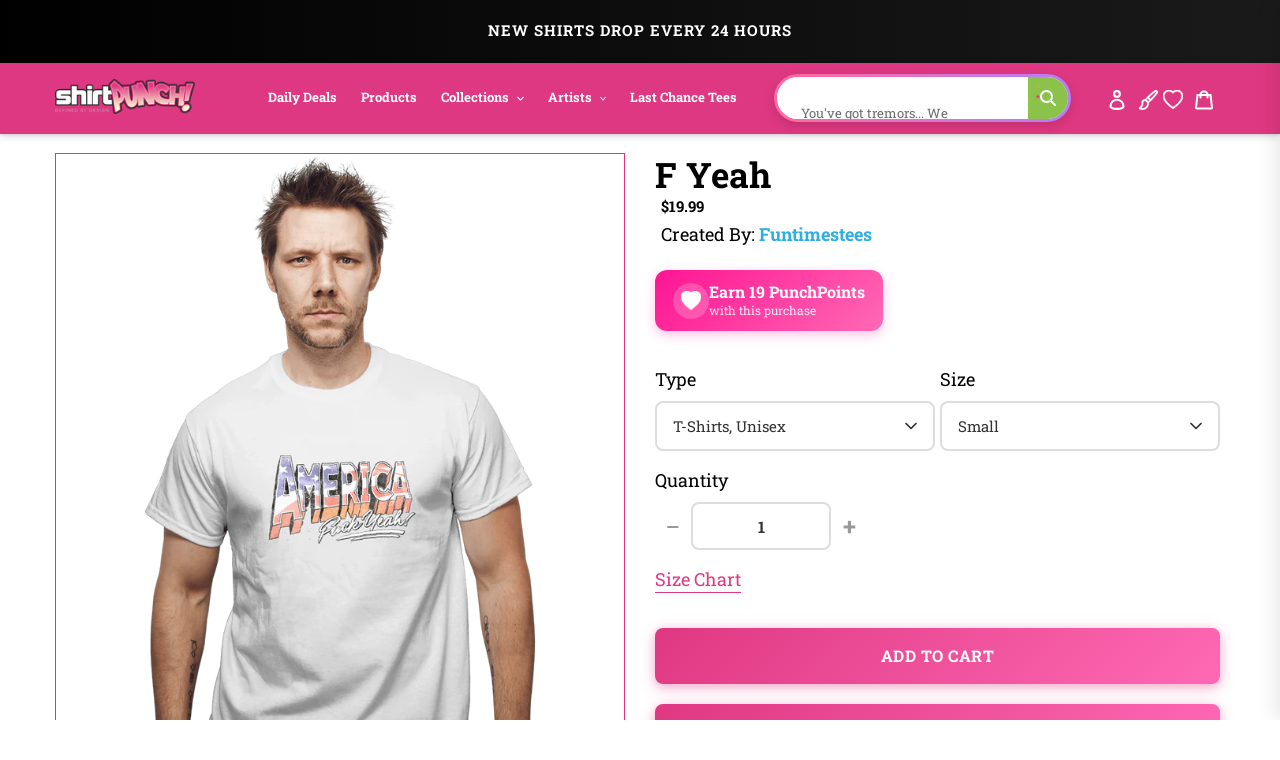

--- FILE ---
content_type: text/html; charset=utf-8
request_url: https://www.shirtpunch.com/products/f-yeah
body_size: 73207
content:
<!doctype html>
<html class="no-js" lang="en">
<head>

<script type="application/ld+json">
{
  "@context":"https://schema.org",
  "@type":"Organization",
  "name":"ShirtPunch",
  "url":"https://www.shirtpunch.com",
  "logo":"https://www.shirtpunch.com//www.shirtpunch.com/cdn/shop/files/favicon-32x32_256x256.png?v=1738588555",
  "sameAs":[
    "https://www.twitter.com/ShirtPunch",
    "https://www.facebook.com/ShirtPunch"
  ]
}
</script>



<!-- Google Tag Manager -->
<script>(function(w,d,s,l,i){w[l]=w[l]||[];w[l].push({'gtm.start':
new Date().getTime(),event:'gtm.js'});var f=d.getElementsByTagName(s)[0],
j=d.createElement(s),dl=l!='dataLayer'?'&l='+l:'';j.async=true;j.src=
'https://www.googletagmanager.com/gtm.js?id='+i+dl;f.parentNode.insertBefore(j,f);
})(window,document,'script','dataLayer','GTM-WSX8X93G');</script>
<!-- End Google Tag Manager -->
  
  <meta name="facebook-domain-verification" content="06n8divu21maqxkk2l1oqmx6vqgdd3" />
  <meta name="google-site-verification" content="0JsSAxJQvCU3R7Q2pMYfiXgHaHajnuOd-M93fcvyI10" />
  
  <meta charset="utf-8">
  <meta http-equiv="X-UA-Compatible" content="IE=edge,chrome=1">
  <meta name="viewport" content="width=device-width,initial-scale=1">
  <meta name="theme-color" content="#df3882">

  <!-- Reddit Pixel -->
<script>
!function(w,d){if(!w.rdt){var p=w.rdt=function(){p.sendEvent?p.sendEvent.apply(p,arguments):p.callQueue.push(arguments)};p.callQueue=[];var t=d.createElement("script");t.src="https://www.redditstatic.com/ads/pixel.js",t.async=!0;var s=d.getElementsByTagName("script")[0];s.parentNode.insertBefore(t,s)}}(window,document);rdt('init','a2_dpew3rx1wme7', {"optOut":false,"useDecimalCurrencyValues":true,"aaid":"<AAID-HERE>","email":"<EMAIL-HERE>","externalId":"<EXTERNAL-ID-HERE>","idfa":"<IDFA-HERE>"});rdt('track', 'PageVisit');
</script>
<!-- DO NOT MODIFY UNLESS TO REPLACE A USER IDENTIFIER -->
<!-- End Reddit Pixel -->

  
<link rel="shortcut icon" href="//www.shirtpunch.com/cdn/shop/files/favicon-32x32_32x32.png?v=1738588555" type="image/png">

  <!-- /snippets/social-meta-tags.liquid -->




<meta property="og:site_name" content="ShirtPunch">
<meta property="og:url" content="https://www.shirtpunch.com/products/f-yeah">
<meta property="og:type" content="product">
  <meta property="og:price:amount" content="5.00">
  <meta property="og:price:currency" content="USD">


<meta property="og:image" content="http://www.shirtpunch.com/cdn/shop/products/prov_cover_3bfdf5e1-7f86-4924-bef1-d5dc1a984d37_1200x1200.jpg?v=1619151274"><meta property="og:image" content="http://www.shirtpunch.com/cdn/shop/products/prov_unisex_d1c399ce-ecc0-4c47-b8a3-0c84dd7d6f6e_1200x1200.png?v=1619151064"><meta property="og:image" content="http://www.shirtpunch.com/cdn/shop/products/prov_youth_eafab8fb-5c4b-407d-a81f-49e1df0caccf_1200x1200.png?v=1621698595">
<meta property="og:image:secure_url" content="https://www.shirtpunch.com/cdn/shop/products/prov_cover_3bfdf5e1-7f86-4924-bef1-d5dc1a984d37_1200x1200.jpg?v=1619151274"><meta property="og:image:secure_url" content="https://www.shirtpunch.com/cdn/shop/products/prov_unisex_d1c399ce-ecc0-4c47-b8a3-0c84dd7d6f6e_1200x1200.png?v=1619151064"><meta property="og:image:secure_url" content="https://www.shirtpunch.com/cdn/shop/products/prov_youth_eafab8fb-5c4b-407d-a81f-49e1df0caccf_1200x1200.png?v=1621698595">


  <meta name="twitter:site" content="@ShirtPunch">

<meta name="twitter:card" content="summary_large_image">
  
    <title>F Yeah - Nerdy T-Shirt by funtimestees | ShirtPunch</title>
<meta name="description" content="Shop "F Yeah" T-Shirt at ShirtPunch. Nerdy design. Original artwork by artist funtimestees. Premium quality, comfortable fit. Free shipping over $75 to ...">
<meta property="og:title" content="F Yeah - Nerdy T-Shirt by funtimestees | ShirtPunch">
<meta property="og:description" content="Shop "F Yeah" T-Shirt at ShirtPunch. Nerdy design. Original artwork by artist funtimestees. Premium quality, comfortable fit. Free shipping over $75 to USA, CAD, UK!">
<meta name="twitter:title" content="F Yeah - Nerdy T-Shirt by funtimestees | ShirtPunch">
<meta name="twitter:description" content="Shop "F Yeah" T-Shirt at ShirtPunch. Nerdy design. Original artwork by artist funtimestees. Premium quality, comfortable fit. Free shipping over $75 to USA, CAD, UK!">

  

  

  
  
  <link href="//www.shirtpunch.com/cdn/shop/t/34/assets/theme.scss.css?v=183111681280911850531767796130" rel="stylesheet" type="text/css" media="all" />

  <style>
/* Product Card Hover Effects */

/* Ensure proper overflow and positioning */
.grid-view-item {
  position: relative;
  overflow: hidden;
}

/* Make the background link cover entire card but stay behind content */
.grid-view-item__link.full-width-link {
  position: absolute;
  top: 0;
  left: 0;
  right: 0;
  bottom: 0;
  z-index: 0;
}

/* Keep content above the link */
.product-card__image-with-placeholder-wrapper,
.title-vendor-price-container {
  position: relative;
  z-index: 1;
  pointer-events: none; /* Don't block clicks - let them pass through to link */
}

.grid-view-item__image-wrapper {
  position: relative;
  overflow: hidden;
  transition: transform 0.3s ease;
}

/* Position wrapper for image stacking */
.grid-view-item__image-wrapper > div {
  position: relative;
  overflow: hidden;
}

/* Primary image - absolute positioned within padding container */
.grid-view-item__image--primary {
  position: absolute;
  top: 0;
  left: 0;
  width: 100%;
  height: 100%;
  object-fit: cover;
  transition: opacity 0.4s ease, transform 0.6s cubic-bezier(0.25, 0.46, 0.45, 0.94);
  transform-origin: center center;
  opacity: 1;
  z-index: 1;
}

/* Secondary image - absolutely positioned on top, hidden by default */
.grid-view-item__image--secondary {
  position: absolute;
  top: 0;
  left: 0;
  width: 100%;
  height: 100%;
  object-fit: cover;
  transition: opacity 0.4s ease, transform 0.6s cubic-bezier(0.25, 0.46, 0.45, 0.94);
  transform-origin: center center;
  opacity: 0;
  z-index: 2;
}

/* Zoom effect on both images on hover */
.grid-view-item:hover .grid-view-item__image--primary,
.grid-view-item:hover .grid-view-item__image--secondary {
  transform: scale(1.1);
}

/* Swap to second image on hover */
.grid-view-item:hover .grid-view-item__image--secondary {
  opacity: 1;
}

/* Fallback for single image products */
.grid-view-item__image:not(.grid-view-item__image--primary):not(.grid-view-item__image--secondary) {
  transition: transform 0.6s cubic-bezier(0.25, 0.46, 0.45, 0.94);
  transform-origin: center center;
}

.grid-view-item:hover .grid-view-item__image:not(.grid-view-item__image--primary):not(.grid-view-item__image--secondary) {
  transform: scale(1.1);
}

/* TeePublic-style overlay effect */
.grid-view-item::before {
  content: '';
  position: absolute;
  top: 0;
  left: 0;
  right: 0;
  bottom: 0;
  background: rgba(0, 0, 0, 0);
  transition: background 0.3s ease;
  pointer-events: none;
  z-index: 2;
}

.grid-view-item:hover::before {
  background: rgba(0, 0, 0, 0.03);
}

/* Smooth title transition */
.grid-view-item__title {
  transition: color 0.3s ease;
}

.grid-view-item:hover .grid-view-item__title {
  color: #666;
}

/* Mobile: Disable hover effects on touch devices */
@media (hover: none) and (pointer: coarse) {
  .grid-view-item:hover .grid-view-item__image--primary,
  .grid-view-item:hover .grid-view-item__image--secondary,
  .grid-view-item:hover .grid-view-item__image {
    transform: none;
  }

  .grid-view-item:hover .grid-view-item__image--secondary {
    opacity: 0;
  }

  .grid-view-item:hover::before {
    background: transparent;
  }
}
</style>


  <style>
/* Redbubble-Style Search Bar & Filter Improvements */

/* Custom Gradient Shimmer Animation */
@keyframes shimmer {
  0% {
    background-position: 200% 50%;
  }
  100% {
    background-position: 0% 50%;
  }
}

@keyframes sparkle {
  0%, 100% {
    transform: scale(1) rotate(0deg);
    opacity: 1;
  }
  50% {
    transform: scale(1.2) rotate(180deg);
    opacity: 0.8;
  }
}

@keyframes typing {
  0%, 100% {
    content: 'S';
  }
  10% {
    content: 'Se';
  }
  20% {
    content: 'Sea';
  }
  30% {
    content: 'Sear';
  }
  40% {
    content: 'Searc';
  }
  50% {
    content: 'Search';
  }
  60% {
    content: 'Search ';
  }
  70% {
    content: 'Search M';
  }
  80% {
    content: 'Search Me';
  }
  90%, 95% {
    content: 'Search Me';
  }
}

/* Search Bar - Clean, modern Redbubble style */
.search-bar-container {
  flex: 1;
  max-width: 600px;
}

.search-form {
  width: 100%;
}

.search-group {
  position: relative;
  width: 100%;
}

.search-input {
  width: 100%;
  height: 48px;
  padding: 12px 50px 12px 20px;
  border: 2px solid transparent;
  border-radius: 24px; /* Rounded pill shape like Redbubble */
  font-size: 16px !important;
  font-weight: 500 !important;
  color: #000 !important; /* Black text */
  transition: all 0.3s ease;
  background: #fff;
  position: relative;
  /* ShirtPunch Pink Shimmer Border - Redbubble style */
  background-image: linear-gradient(white, white),
                    linear-gradient(90deg,
                      #ff1493 0%,
                      #ff69b4 25%,
                      #ff1493 50%,
                      #c2185b 75%,
                      #ff1493 100%);
  background-origin: padding-box, border-box;
  background-clip: padding-box, border-box;
  background-size: 100%, 200% 100%;
  animation: shimmer 2s linear infinite;
}

/* Keep animation on focus/click, add glow and scale effect */
.search-input:focus {
  outline: none;
  box-shadow: 0 0 0 3px rgba(51, 51, 51, 0.1);
  transform: scale(1.02);
  border-color: #333;
}

.search-input::placeholder {
  color: #8B0000 !important;
  font-weight: 600 !important;
  text-shadow: 0 0 3px rgba(139, 0, 0, 0.5);
}

/* Force black text for typed input value */
input.search-input,
input.filters-toolbar__input {
  color: #000 !important;
  font-weight: 500 !important;
  -webkit-text-fill-color: #000 !important;
}

.search-submit {
  position: absolute;
  right: 8px;
  top: 50%;
  transform: translateY(-50%);
  width: 36px;
  height: 36px;
  border: none;
  background: transparent;
  cursor: pointer;
  display: flex;
  align-items: center;
  justify-content: center;
  border-radius: 50%;
  transition: all 0.3s ease;
}

.search-submit:hover {
  background: #fff0f6;
  transform: translateY(-50%) scale(1.1);
}

.search-submit svg {
  width: 20px;
  height: 20px;
  color: #ff1493;
  transition: all 0.3s ease;
  animation: sparkle 1.5s ease-in-out infinite;
}

/* Icon color on focus */
.search-input:focus ~ .search-submit svg {
  color: #ff1493;
}

/* Add ghosts around the search icon */
.search-submit::before,
.search-submit::after {
  content: '👻';
  position: absolute;
  font-size: 14px;
  animation: sparkle 1.5s ease-in-out infinite;
  pointer-events: none;
}

.search-submit::before {
  top: -4px;
  right: -4px;
  animation-delay: 0.3s;
}

.search-submit::after {
  bottom: -4px;
  left: -4px;
  animation-delay: 0.6s;
}

/* Filter Dropdowns - Modern styling */
.collection-filters select {
  width: 100%;
  height: 48px;
  padding: 12px 40px 12px 16px;
  border: 2px solid #e6e6e6;
  border-radius: 8px;
  font-size: 14px;
  font-weight: 500;
  text-transform: uppercase;
  letter-spacing: 0.5px;
  background: #fff;
  cursor: pointer;
  transition: all 0.2s ease;
  appearance: none;
  background-image: url("data:image/svg+xml,%3Csvg width='12' height='8' viewBox='0 0 12 8' fill='none' xmlns='http://www.w3.org/2000/svg'%3E%3Cpath d='M1 1L6 6L11 1' stroke='%23666' stroke-width='2' stroke-linecap='round' stroke-linejoin='round'/%3E%3C/svg%3E");
  background-repeat: no-repeat;
  background-position: right 16px center;
}

.collection-filters select:hover {
  border-color: #ccc;
}

.collection-filters select:focus {
  outline: none;
  border-color: #000;
  box-shadow: 0 2px 8px rgba(0, 0, 0, 0.1);
}

.collection-filters .heading {
  font-size: 14px;
  font-weight: 700;
  text-transform: uppercase;
  letter-spacing: 1px;
  margin-bottom: 16px;
  color: #000;
}

/* Toolbar Layout Improvements */
.filters-toolbar__item-child {
  display: flex;
  align-items: center;
}

/* Mobile Responsiveness - Redbubble Style */
@media (max-width: 749px) {

  /* Hide collection image */
  .collection-image {
    display: none !important;
  }

  /* Hide large H1 title */
  .section-header h1 {
    display: none !important;
  }

  /* Hide collection description */
  .collection-description,
  .rte.collection-description {
    display: none !important;
  }

  /* Hide the page-width container inside collection-header but not the filters-toolbar-wrapper */
  .collection-header > .page-width {
    display: none !important;
  }

  /* Hide breadcrumb on mobile */
  .breadcrumb {
    display: none !important;
  }

  /* Hide Related Collections section */
  .collection-header h2,
  .collection-header .related-collections {
    display: none !important;
  }

  /* Keep custom search bar visible on mobile */
  .search-bar-container,
  .search-bar-container.collection-search-container {
    display: flex !important;
    align-items: stretch !important;
    width: 100% !important;
    visibility: visible !important;
    opacity: 1 !important;
  }

  .filters-toolbar__item-child {
    display: flex !important;
    width: 100% !important;
  }

  .search-bar-minimal {
    display: block !important;
    width: 100% !important;
  }

  .search-input {
    height: 44px !important;
    font-size: 15px !important;
    padding: 10px 45px 10px 16px !important;
    border-radius: 24px !important;
    border: 2px solid transparent !important;
    color: #000 !important;
    font-weight: 500 !important;
    background-image: linear-gradient(white, white),
                      linear-gradient(90deg,
                        #ff1493 0%,
                        #ff69b4 25%,
                        #ff1493 50%,
                        #c2185b 75%,
                        #ff1493 100%) !important;
    background-origin: padding-box, border-box !important;
    background-clip: padding-box, border-box !important;
    background-size: 100%, 200% 100% !important;
    animation: shimmer 2s linear infinite !important;
  }

  .search-input::placeholder {
    color: #999 !important;
  }

  /* Move search to top - sticky under header with NO padding */
  .filters-toolbar {
    position: sticky;
    top: 0;
    z-index: 10;
    background: #fff;
    padding: 8px 0 0 0 !important;
    margin: 0 !important;
  }

  .filters-toolbar-wrapper {
    margin: 0 !important;
    padding: 0 !important;
  }

  /* Compact filter toolbar labels */
  .filters-toolbar__label {
    font-size: 10px !important;
    margin-bottom: 4px !important;
    text-transform: uppercase;
    font-weight: 700;
    letter-spacing: 0.5px;
  }

  /* Make filter dropdowns more compact and visible */
  .filters-toolbar__input {
    height: 38px !important;
    font-size: 13px !important;
    padding: 8px 12px !important;
  }

  .filters-toolbar__input.hidden {
    display: block !important;
    visibility: visible !important;
    opacity: 1 !important;
  }

  /* Reduce all page-width padding */
  .page-width {
    padding-left: 12px !important;
    padding-right: 12px !important;
    padding-top: 0 !important;
    padding-bottom: 0 !important;
  }

  /* Hide breadcrumb completely */
  .page-width > .breadcrumb {
    display: none !important;
  }

  /* Hide product count */
  .filters-toolbar__product-count {
    display: none !important;
  }

  /* Products start immediately */
  #Collection {
    margin-top: 0 !important;
    padding-top: 0 !important;
  }

  /* Remove spacing above products */
  .page-width:has(#Collection) {
    padding-top: 0 !important;
    margin-top: 0 !important;
  }

  /* Tighter product grid */
  .grid--uniform {
    gap: 8px !important;
    margin-top: 0 !important;
  }

  /* Remove extra margins from grid items */
  .grid__item--collection-template {
    margin-bottom: 8px !important;
  }

  /* Remove bottom spacing after filters */
  .filters-toolbar__item-wrapper {
    margin-bottom: 0 !important;
  }

  /* Maximize product card image area on mobile */
  .grid-view-item__title {
    font-size: 13px !important;
    line-height: 1.2 !important;
    margin: 6px 0 4px 0 !important;
    padding: 0 4px !important;
  }

  .product-card__title {
    font-size: 13px !important;
  }

  .price {
    font-size: 14px !important;
    margin: 0 !important;
    padding: 0 4px 6px 4px !important;
  }

  .grid-view-item {
    border: none !important;
    box-shadow: none !important;
    padding: 0 !important;
  }

  .title-vendor-price-container {
    padding: 0 !important;
    margin: 0 !important;
  }
}

/* Search Drawer Styling - Pink Shimmer Pill */
.search-bar__input,
.search-form__input {
  height: 50px !important;
  padding: 12px 60px 12px 20px !important;
  border-radius: 30px !important;
  border: 2px solid transparent !important;
  font-size: 16px !important;
  font-weight: 500 !important;
  color: #000 !important;
  background-color: #fff !important;
  background-image: linear-gradient(white, white),
                    linear-gradient(90deg,
                      #ff1493 0%,
                      #ff69b4 25%,
                      #ff1493 50%,
                      #c2185b 75%,
                      #ff1493 100%) !important;
  background-origin: padding-box, border-box !important;
  background-clip: padding-box, border-box !important;
  background-size: 100%, 200% 100% !important;
  animation: shimmer 2s linear infinite !important;
  transition: all 0.3s ease !important;
}

.search-bar__input:focus,
.search-form__input:focus {
  outline: none !important;
  box-shadow: 0 4px 15px rgba(255, 20, 147, 0.3) !important;
}

.search-bar__submit,
.search-form__submit {
  position: absolute !important;
  right: 10px !important;
  top: 50% !important;
  transform: translateY(-50%) !important;
  width: 40px !important;
  height: 40px !important;
  border-radius: 50% !important;
  background: transparent !important;
  transition: all 0.3s ease !important;
}

.search-bar__submit:hover,
.search-form__submit:hover {
  background: #fff0f6 !important;
}

.search-bar__submit svg,
.search-form__submit svg {
  color: #ff1493 !important;
  width: 20px !important;
  height: 20px !important;
}

/* Header Search Bar - Redbubble Style */
.site-header__search-bar {
  display: flex !important;
  align-items: center;
  justify-content: flex-end;
  padding: 0 10px;
  visibility: visible !important;
  opacity: 1 !important;
}

.site-header__search-form {
  width: 100%;
  max-width: 100%;
}

@media (min-width: 1200px) {
  .site-header__search-form {
    max-width: 400px;
  }
}

@media (min-width: 750px) and (max-width: 1199px) {
  .site-header__search-form {
    max-width: 280px;
  }

  .site-header__search-input {
    font-size: 13px !important;
    padding: 8px 40px 8px 12px !important;
  }
}

.site-header__search-input-wrapper {
  position: relative;
  width: 100%;
}

.site-header__search-input {
  width: 100% !important;
  height: 40px !important;
  padding: 8px 45px 8px 16px !important;
  border-radius: 24px !important;
  border: 2px solid transparent !important;
  font-size: 14px !important;
  font-weight: 500 !important;
  color: #000 !important;
  background-color: #fff !important;
  background-image: linear-gradient(white, white),
                    linear-gradient(90deg,
                      #ff1493 0%,
                      #ff69b4 25%,
                      #ff1493 50%,
                      #c2185b 75%,
                      #ff1493 100%) !important;
  background-origin: padding-box, border-box !important;
  background-clip: padding-box, border-box !important;
  background-size: 100%, 200% 100% !important;
  animation: shimmer 2s linear infinite !important;
  transition: all 0.3s ease !important;
  box-shadow: none !important;
}

.site-header__search-input:focus {
  outline: none !important;
  box-shadow: 0 2px 8px rgba(255, 20, 147, 0.2) !important;
}

.site-header__search-input::placeholder {
  color: #999 !important;
  font-weight: 400 !important;
}

.site-header__search-submit {
  position: absolute !important;
  right: 6px !important;
  top: 50% !important;
  transform: translateY(-50%) !important;
  width: 32px !important;
  height: 32px !important;
  border: none !important;
  background: transparent !important;
  cursor: pointer !important;
  display: flex !important;
  align-items: center !important;
  justify-content: center !important;
  border-radius: 50% !important;
  transition: all 0.3s ease !important;
  padding: 0 !important;
}

.site-header__search-submit:hover {
  background: #fff0f6 !important;
  transform: translateY(-50%) scale(1.1) !important;
}

.site-header__search-submit svg,
.site-header__search-submit .icon {
  width: 18px !important;
  height: 18px !important;
  color: #666 !important;
  fill: #666 !important;
  transition: all 0.3s ease !important;
}

.site-header__search-submit:hover svg,
.site-header__search-submit:hover .icon {
  color: #ff1493 !important;
  fill: #ff1493 !important;
}

/* Ensure header layout stays on one line */
.site-header .grid--table {
  display: flex !important;
  align-items: center !important;
  flex-wrap: nowrap !important;
}

/* Inline Header Search - Custom Gradient */
.site-header__inline-search {
  padding-left: 20px !important;
  padding-right: 10px !important;
}

.header-search-wrapper {
  position: relative;
  width: 100%;
}

.header-search-input {
  width: 100% !important;
  height: 40px !important;
  padding: 8px 45px 8px 16px !important;
  border-radius: 24px !important;
  border: 2px solid transparent !important;
  font-size: 14px !important;
  font-weight: 500 !important;
  color: #1A1A1A !important;
  background-color: #fff !important;
  background-image: linear-gradient(white, white),
                    linear-gradient(90deg,
                      #5B9FFF 0%,
                      #B47EFF 25%,
                      #FF6B9D 50%,
                      #B47EFF 75%,
                      #5B9FFF 100%) !important;
  background-origin: padding-box, border-box !important;
  background-clip: padding-box, border-box !important;
  background-size: 100%, 400% 100% !important;
  animation: shimmer 6s ease-in-out infinite !important;
  -webkit-animation: shimmer 6s ease-in-out infinite !important;
}

.header-search-input:focus {
  outline: none !important;
  box-shadow: 0 8px 20px rgba(47, 174, 228, 0.3) !important;
  background-image: linear-gradient(#f5f5f5, #f5f5f5),
                    linear-gradient(90deg, #4db8ff, #2faee4, #1a8ccc) !important;
}

.header-search-btn {
  position: absolute !important;
  right: 6px !important;
  top: 50% !important;
  transform: translateY(-50%) !important;
  width: 32px !important;
  height: 32px !important;
  border: none !important;
  background: #8BC34A !important;
  cursor: pointer !important;
  border-radius: 50% !important;
}

.header-search-btn:hover {
  background: #689F38 !important;
}

.header-search-btn svg {
  width: 16px !important;
  height: 16px !important;
  color: white !important;
  fill: white !important;
}

.header-search-input::placeholder {
  color: #2D2D2D !important;
  font-weight: 400 !important;
}

/* FORCE EVERYTHING ON ONE LINE - RESPONSIVE SCALING */
@media (min-width: 750px) {
  .site-nav__link {
    font-size: 14px !important;
    padding: 8px 12px !important;
  }
}

@media (min-width: 750px) and (max-width: 1400px) {
  .site-nav__link {
    font-size: 13px !important;
    padding: 8px 10px !important;
  }

  .site-header__logo-image {
    max-width: 140px !important;
  }

  .header-search-input {
    font-size: 13px !important;
    height: 38px !important;
  }
}

@media (min-width: 750px) and (max-width: 1200px) {
  .site-nav__link {
    font-size: 12px !important;
    padding: 6px 8px !important;
  }

  .site-nav .list--inline > li {
    margin: 0 1px !important;
  }

  .site-header__logo-image {
    max-width: 120px !important;
  }

  .header-search-input {
    font-size: 12px !important;
    height: 36px !important;
    padding: 6px 40px 6px 12px !important;
  }

  .header-search-btn {
    width: 28px !important;
    height: 28px !important;
  }
}

@media (min-width: 750px) and (max-width: 1000px) {
  .site-nav__link {
    font-size: 11px !important;
    padding: 6px 6px !important;
  }

  .site-header__logo-image {
    max-width: 100px !important;
  }

  .header-search-input {
    font-size: 11px !important;
    height: 34px !important;
    padding: 6px 35px 6px 10px !important;
  }
}

/* Force single line layout */
.site-header {
  overflow: visible !important;
}

.site-header .grid {
  flex-wrap: nowrap !important;
}

.site-nav {
  white-space: nowrap !important;
}

/* Desktop - maximize image area */
@media (min-width: 750px) {
  .grid-view-item__title {
    font-size: 14px !important;
    line-height: 1.3 !important;
    margin: 8px 0 4px 0 !important;
    padding: 0 6px !important;
  }

  .product-card__title {
    font-size: 14px !important;
  }

  .price {
    font-size: 15px !important;
    font-weight: 600 !important;
    margin: 0 !important;
    padding: 0 6px 8px 6px !important;
  }

  .grid-view-item {
    border: 1px solid #e8e8e8 !important;
    border-radius: 4px !important;
    overflow: hidden !important;
    transition: all 0.2s ease !important;
  }

  .grid-view-item:hover {
    box-shadow: 0 4px 12px rgba(0,0,0,0.1) !important;
    transform: translateY(-2px) !important;
  }

  .title-vendor-price-container {
    padding: 0 !important;
    margin: 0 !important;
  }

  /* Tighter grid spacing on desktop */
  .grid--uniform.grid--view-items {
    gap: 12px !important;
  }
}
</style>


  <link rel="stylesheet" type="text/css" href="https://cdnjs.cloudflare.com/ajax/libs/font-awesome/4.3.0/css/font-awesome.css" media="all">

  <script>
    var theme = {
      breakpoints: {
        medium: 750,
        large: 990,
        widescreen: 1400
      },
      strings: {
        addToCart: "Add to cart",
        soldOut: "Sold out",
        unavailable: "Unavailable",
        regularPrice: "Regular price",
        salePrice: "Sale price",
        sale: "Sale",
        fromLowestPrice: "from [price]",
        vendor: "Vendor",
        showMore: "Show More",
        showLess: "Show Less",
        searchFor: "Search for",
        addressError: "Error looking up that address",
        addressNoResults: "No results for that address",
        addressQueryLimit: "You have exceeded the Google API usage limit. Consider upgrading to a \u003ca href=\"https:\/\/developers.google.com\/maps\/premium\/usage-limits\"\u003ePremium Plan\u003c\/a\u003e.",
        authError: "There was a problem authenticating your Google Maps account.",
        newWindow: "Opens in a new window.",
        external: "Opens external website.",
        newWindowExternal: "Opens external website in a new window.",
        removeLabel: "Remove [product]",
        update: "Update",
        quantity: "Quantity",
        discountedTotal: "Discounted total",
        regularTotal: "Regular total",
        priceColumn: "See Price column for discount details.",
        quantityMinimumMessage: "Quantity must be 1 or more",
        cartError: "There was an error while updating your cart. Please try again.",
        removedItemMessage: "Removed \u003cspan class=\"cart__removed-product-details\"\u003e([quantity]) [link]\u003c\/span\u003e from your cart.",
        unitPrice: "Unit price",
        unitPriceSeparator: "per",
        oneCartCount: "1 item",
        otherCartCount: "[count] items",
        quantityLabel: "Quantity: [count]",
        products: "Products",
        loading: "Loading",
        number_of_results: "[result_number] of [results_count]",
        number_of_results_found: "[results_count] results found",
        one_result_found: "1 result found"
      },
      moneyFormat: "${{amount}}",
      moneyFormatWithCurrency: "${{amount}} USD",
      settings: {
        predictiveSearchEnabled: true,
        predictiveSearchShowPrice: false,
        predictiveSearchShowVendor: true
      }
    }

    document.documentElement.className = document.documentElement.className.replace('no-js', 'js');
  </script><script src="https://ajax.googleapis.com/ajax/libs/jquery/1.10.2/jquery.min.js"></script>
  <script src="//www.shirtpunch.com/cdn/shop/t/34/assets/lazysizes.js?v=94224023136283657951767794421" defer></script>
  <script src="//www.shirtpunch.com/cdn/shop/t/34/assets/vendor.js?v=89732074642198756001767794421" defer></script>
  <script src="//www.shirtpunch.com/cdn/shop/t/34/assets/theme.js?v=132135259417721863361767794421" defer></script>
  
  
  
  

  <script>window.performance && window.performance.mark && window.performance.mark('shopify.content_for_header.start');</script><meta name="google-site-verification" content="TM2m-mMSuLtxpngrRCgQnipbxFBh0VtSR9iVyoQjUFs">
<meta name="facebook-domain-verification" content="lur8a4eobegcys607h1xdnacbtkt0g">
<meta id="shopify-digital-wallet" name="shopify-digital-wallet" content="/27828355139/digital_wallets/dialog">
<meta name="shopify-checkout-api-token" content="a8ee819fb0db8940c685c75e494b3f4c">
<meta id="in-context-paypal-metadata" data-shop-id="27828355139" data-venmo-supported="false" data-environment="production" data-locale="en_US" data-paypal-v4="true" data-currency="USD">
<link rel="alternate" hreflang="x-default" href="https://www.shirtpunch.com/products/f-yeah">
<link rel="alternate" hreflang="en" href="https://www.shirtpunch.com/products/f-yeah">
<link rel="alternate" hreflang="en-CA" href="https://www.shirtpunch.com/en-ca/products/f-yeah">
<link rel="alternate" type="application/json+oembed" href="https://www.shirtpunch.com/products/f-yeah.oembed">
<script async="async" src="/checkouts/internal/preloads.js?locale=en-US"></script>
<script id="shopify-features" type="application/json">{"accessToken":"a8ee819fb0db8940c685c75e494b3f4c","betas":["rich-media-storefront-analytics"],"domain":"www.shirtpunch.com","predictiveSearch":true,"shopId":27828355139,"locale":"en"}</script>
<script>var Shopify = Shopify || {};
Shopify.shop = "shirtpunch-store.myshopify.com";
Shopify.locale = "en";
Shopify.currency = {"active":"USD","rate":"1.0"};
Shopify.country = "US";
Shopify.theme = {"name":"LIVETHEMENEW-JAN7","id":140341411907,"schema_name":"Debut","schema_version":"16.5.5","theme_store_id":796,"role":"main"};
Shopify.theme.handle = "null";
Shopify.theme.style = {"id":null,"handle":null};
Shopify.cdnHost = "www.shirtpunch.com/cdn";
Shopify.routes = Shopify.routes || {};
Shopify.routes.root = "/";</script>
<script type="module">!function(o){(o.Shopify=o.Shopify||{}).modules=!0}(window);</script>
<script>!function(o){function n(){var o=[];function n(){o.push(Array.prototype.slice.apply(arguments))}return n.q=o,n}var t=o.Shopify=o.Shopify||{};t.loadFeatures=n(),t.autoloadFeatures=n()}(window);</script>
<script id="shop-js-analytics" type="application/json">{"pageType":"product"}</script>
<script defer="defer" async type="module" src="//www.shirtpunch.com/cdn/shopifycloud/shop-js/modules/v2/client.init-shop-cart-sync_BApSsMSl.en.esm.js"></script>
<script defer="defer" async type="module" src="//www.shirtpunch.com/cdn/shopifycloud/shop-js/modules/v2/chunk.common_CBoos6YZ.esm.js"></script>
<script type="module">
  await import("//www.shirtpunch.com/cdn/shopifycloud/shop-js/modules/v2/client.init-shop-cart-sync_BApSsMSl.en.esm.js");
await import("//www.shirtpunch.com/cdn/shopifycloud/shop-js/modules/v2/chunk.common_CBoos6YZ.esm.js");

  window.Shopify.SignInWithShop?.initShopCartSync?.({"fedCMEnabled":true,"windoidEnabled":true});

</script>
<script>(function() {
  var isLoaded = false;
  function asyncLoad() {
    if (isLoaded) return;
    isLoaded = true;
    var urls = ["https:\/\/chimpstatic.com\/mcjs-connected\/js\/users\/2ff6b8caa7fb153114861ccfa\/94bbf24510e6fcf5035ce4610.js?shop=shirtpunch-store.myshopify.com","\/\/cdn.shopify.com\/proxy\/25d7dd82e160319937fb9c5b92870b50cdb55271706b26be938a428ea7bb779c\/api.goaffpro.com\/loader.js?shop=shirtpunch-store.myshopify.com\u0026sp-cache-control=cHVibGljLCBtYXgtYWdlPTkwMA","https:\/\/static.shareasale.com\/json\/shopify\/deduplication.js?shop=shirtpunch-store.myshopify.com","https:\/\/static.shareasale.com\/json\/shopify\/shareasale-tracking.js?sasmid=75071\u0026ssmtid=19038\u0026shop=shirtpunch-store.myshopify.com","https:\/\/cdn.withfriends.co\/api\/withfriends-checkout.js?version=2\u0026checkout=1\u0026embed=1\u0026tone=transactional\u0026id=26495098\u0026host=live\u0026shop=shirtpunch-store.myshopify.com","https:\/\/dashboard.mailerlite.com\/shopify\/24866\/2021135?shop=shirtpunch-store.myshopify.com"];
    for (var i = 0; i < urls.length; i++) {
      var s = document.createElement('script');
      s.type = 'text/javascript';
      s.async = true;
      s.src = urls[i];
      var x = document.getElementsByTagName('script')[0];
      x.parentNode.insertBefore(s, x);
    }
  };
  if(window.attachEvent) {
    window.attachEvent('onload', asyncLoad);
  } else {
    window.addEventListener('load', asyncLoad, false);
  }
})();</script>
<script id="__st">var __st={"a":27828355139,"offset":-18000,"reqid":"46e37aec-33b5-4b1a-a174-42da62af75de-1768923581","pageurl":"www.shirtpunch.com\/products\/f-yeah","u":"46419abf4a48","p":"product","rtyp":"product","rid":4560261578819};</script>
<script>window.ShopifyPaypalV4VisibilityTracking = true;</script>
<script id="captcha-bootstrap">!function(){'use strict';const t='contact',e='account',n='new_comment',o=[[t,t],['blogs',n],['comments',n],[t,'customer']],c=[[e,'customer_login'],[e,'guest_login'],[e,'recover_customer_password'],[e,'create_customer']],r=t=>t.map((([t,e])=>`form[action*='/${t}']:not([data-nocaptcha='true']) input[name='form_type'][value='${e}']`)).join(','),a=t=>()=>t?[...document.querySelectorAll(t)].map((t=>t.form)):[];function s(){const t=[...o],e=r(t);return a(e)}const i='password',u='form_key',d=['recaptcha-v3-token','g-recaptcha-response','h-captcha-response',i],f=()=>{try{return window.sessionStorage}catch{return}},m='__shopify_v',_=t=>t.elements[u];function p(t,e,n=!1){try{const o=window.sessionStorage,c=JSON.parse(o.getItem(e)),{data:r}=function(t){const{data:e,action:n}=t;return t[m]||n?{data:e,action:n}:{data:t,action:n}}(c);for(const[e,n]of Object.entries(r))t.elements[e]&&(t.elements[e].value=n);n&&o.removeItem(e)}catch(o){console.error('form repopulation failed',{error:o})}}const l='form_type',E='cptcha';function T(t){t.dataset[E]=!0}const w=window,h=w.document,L='Shopify',v='ce_forms',y='captcha';let A=!1;((t,e)=>{const n=(g='f06e6c50-85a8-45c8-87d0-21a2b65856fe',I='https://cdn.shopify.com/shopifycloud/storefront-forms-hcaptcha/ce_storefront_forms_captcha_hcaptcha.v1.5.2.iife.js',D={infoText:'Protected by hCaptcha',privacyText:'Privacy',termsText:'Terms'},(t,e,n)=>{const o=w[L][v],c=o.bindForm;if(c)return c(t,g,e,D).then(n);var r;o.q.push([[t,g,e,D],n]),r=I,A||(h.body.append(Object.assign(h.createElement('script'),{id:'captcha-provider',async:!0,src:r})),A=!0)});var g,I,D;w[L]=w[L]||{},w[L][v]=w[L][v]||{},w[L][v].q=[],w[L][y]=w[L][y]||{},w[L][y].protect=function(t,e){n(t,void 0,e),T(t)},Object.freeze(w[L][y]),function(t,e,n,w,h,L){const[v,y,A,g]=function(t,e,n){const i=e?o:[],u=t?c:[],d=[...i,...u],f=r(d),m=r(i),_=r(d.filter((([t,e])=>n.includes(e))));return[a(f),a(m),a(_),s()]}(w,h,L),I=t=>{const e=t.target;return e instanceof HTMLFormElement?e:e&&e.form},D=t=>v().includes(t);t.addEventListener('submit',(t=>{const e=I(t);if(!e)return;const n=D(e)&&!e.dataset.hcaptchaBound&&!e.dataset.recaptchaBound,o=_(e),c=g().includes(e)&&(!o||!o.value);(n||c)&&t.preventDefault(),c&&!n&&(function(t){try{if(!f())return;!function(t){const e=f();if(!e)return;const n=_(t);if(!n)return;const o=n.value;o&&e.removeItem(o)}(t);const e=Array.from(Array(32),(()=>Math.random().toString(36)[2])).join('');!function(t,e){_(t)||t.append(Object.assign(document.createElement('input'),{type:'hidden',name:u})),t.elements[u].value=e}(t,e),function(t,e){const n=f();if(!n)return;const o=[...t.querySelectorAll(`input[type='${i}']`)].map((({name:t})=>t)),c=[...d,...o],r={};for(const[a,s]of new FormData(t).entries())c.includes(a)||(r[a]=s);n.setItem(e,JSON.stringify({[m]:1,action:t.action,data:r}))}(t,e)}catch(e){console.error('failed to persist form',e)}}(e),e.submit())}));const S=(t,e)=>{t&&!t.dataset[E]&&(n(t,e.some((e=>e===t))),T(t))};for(const o of['focusin','change'])t.addEventListener(o,(t=>{const e=I(t);D(e)&&S(e,y())}));const B=e.get('form_key'),M=e.get(l),P=B&&M;t.addEventListener('DOMContentLoaded',(()=>{const t=y();if(P)for(const e of t)e.elements[l].value===M&&p(e,B);[...new Set([...A(),...v().filter((t=>'true'===t.dataset.shopifyCaptcha))])].forEach((e=>S(e,t)))}))}(h,new URLSearchParams(w.location.search),n,t,e,['guest_login'])})(!0,!0)}();</script>
<script integrity="sha256-4kQ18oKyAcykRKYeNunJcIwy7WH5gtpwJnB7kiuLZ1E=" data-source-attribution="shopify.loadfeatures" defer="defer" src="//www.shirtpunch.com/cdn/shopifycloud/storefront/assets/storefront/load_feature-a0a9edcb.js" crossorigin="anonymous"></script>
<script data-source-attribution="shopify.dynamic_checkout.dynamic.init">var Shopify=Shopify||{};Shopify.PaymentButton=Shopify.PaymentButton||{isStorefrontPortableWallets:!0,init:function(){window.Shopify.PaymentButton.init=function(){};var t=document.createElement("script");t.src="https://www.shirtpunch.com/cdn/shopifycloud/portable-wallets/latest/portable-wallets.en.js",t.type="module",document.head.appendChild(t)}};
</script>
<script data-source-attribution="shopify.dynamic_checkout.buyer_consent">
  function portableWalletsHideBuyerConsent(e){var t=document.getElementById("shopify-buyer-consent"),n=document.getElementById("shopify-subscription-policy-button");t&&n&&(t.classList.add("hidden"),t.setAttribute("aria-hidden","true"),n.removeEventListener("click",e))}function portableWalletsShowBuyerConsent(e){var t=document.getElementById("shopify-buyer-consent"),n=document.getElementById("shopify-subscription-policy-button");t&&n&&(t.classList.remove("hidden"),t.removeAttribute("aria-hidden"),n.addEventListener("click",e))}window.Shopify?.PaymentButton&&(window.Shopify.PaymentButton.hideBuyerConsent=portableWalletsHideBuyerConsent,window.Shopify.PaymentButton.showBuyerConsent=portableWalletsShowBuyerConsent);
</script>
<script>
  function portableWalletsCleanup(e){e&&e.src&&console.error("Failed to load portable wallets script "+e.src);var t=document.querySelectorAll("shopify-accelerated-checkout .shopify-payment-button__skeleton, shopify-accelerated-checkout-cart .wallet-cart-button__skeleton"),e=document.getElementById("shopify-buyer-consent");for(let e=0;e<t.length;e++)t[e].remove();e&&e.remove()}function portableWalletsNotLoadedAsModule(e){e instanceof ErrorEvent&&"string"==typeof e.message&&e.message.includes("import.meta")&&"string"==typeof e.filename&&e.filename.includes("portable-wallets")&&(window.removeEventListener("error",portableWalletsNotLoadedAsModule),window.Shopify.PaymentButton.failedToLoad=e,"loading"===document.readyState?document.addEventListener("DOMContentLoaded",window.Shopify.PaymentButton.init):window.Shopify.PaymentButton.init())}window.addEventListener("error",portableWalletsNotLoadedAsModule);
</script>

<script type="module" src="https://www.shirtpunch.com/cdn/shopifycloud/portable-wallets/latest/portable-wallets.en.js" onError="portableWalletsCleanup(this)" crossorigin="anonymous"></script>
<script nomodule>
  document.addEventListener("DOMContentLoaded", portableWalletsCleanup);
</script>

<script id='scb4127' type='text/javascript' async='' src='https://www.shirtpunch.com/cdn/shopifycloud/privacy-banner/storefront-banner.js'></script><link id="shopify-accelerated-checkout-styles" rel="stylesheet" media="screen" href="https://www.shirtpunch.com/cdn/shopifycloud/portable-wallets/latest/accelerated-checkout-backwards-compat.css" crossorigin="anonymous">
<style id="shopify-accelerated-checkout-cart">
        #shopify-buyer-consent {
  margin-top: 1em;
  display: inline-block;
  width: 100%;
}

#shopify-buyer-consent.hidden {
  display: none;
}

#shopify-subscription-policy-button {
  background: none;
  border: none;
  padding: 0;
  text-decoration: underline;
  font-size: inherit;
  cursor: pointer;
}

#shopify-subscription-policy-button::before {
  box-shadow: none;
}

      </style>

<script>window.performance && window.performance.mark && window.performance.mark('shopify.content_for_header.end');</script>
  <!-- Google Webmaster Tools Site Verification -->
  <meta name="google-site-verification" content="xNFg-RE7sgnmE7TcPvr1XiXpJFDcO2Kf-mPaXLJa4tU" />
 <link rel="canonical" href="https://www.shirtpunch.com/products/f-yeah">
<link href="https://monorail-edge.shopifysvc.com" rel="dns-prefetch">
<script>(function(){if ("sendBeacon" in navigator && "performance" in window) {try {var session_token_from_headers = performance.getEntriesByType('navigation')[0].serverTiming.find(x => x.name == '_s').description;} catch {var session_token_from_headers = undefined;}var session_cookie_matches = document.cookie.match(/_shopify_s=([^;]*)/);var session_token_from_cookie = session_cookie_matches && session_cookie_matches.length === 2 ? session_cookie_matches[1] : "";var session_token = session_token_from_headers || session_token_from_cookie || "";function handle_abandonment_event(e) {var entries = performance.getEntries().filter(function(entry) {return /monorail-edge.shopifysvc.com/.test(entry.name);});if (!window.abandonment_tracked && entries.length === 0) {window.abandonment_tracked = true;var currentMs = Date.now();var navigation_start = performance.timing.navigationStart;var payload = {shop_id: 27828355139,url: window.location.href,navigation_start,duration: currentMs - navigation_start,session_token,page_type: "product"};window.navigator.sendBeacon("https://monorail-edge.shopifysvc.com/v1/produce", JSON.stringify({schema_id: "online_store_buyer_site_abandonment/1.1",payload: payload,metadata: {event_created_at_ms: currentMs,event_sent_at_ms: currentMs}}));}}window.addEventListener('pagehide', handle_abandonment_event);}}());</script>
<script id="web-pixels-manager-setup">(function e(e,d,r,n,o){if(void 0===o&&(o={}),!Boolean(null===(a=null===(i=window.Shopify)||void 0===i?void 0:i.analytics)||void 0===a?void 0:a.replayQueue)){var i,a;window.Shopify=window.Shopify||{};var t=window.Shopify;t.analytics=t.analytics||{};var s=t.analytics;s.replayQueue=[],s.publish=function(e,d,r){return s.replayQueue.push([e,d,r]),!0};try{self.performance.mark("wpm:start")}catch(e){}var l=function(){var e={modern:/Edge?\/(1{2}[4-9]|1[2-9]\d|[2-9]\d{2}|\d{4,})\.\d+(\.\d+|)|Firefox\/(1{2}[4-9]|1[2-9]\d|[2-9]\d{2}|\d{4,})\.\d+(\.\d+|)|Chrom(ium|e)\/(9{2}|\d{3,})\.\d+(\.\d+|)|(Maci|X1{2}).+ Version\/(15\.\d+|(1[6-9]|[2-9]\d|\d{3,})\.\d+)([,.]\d+|)( \(\w+\)|)( Mobile\/\w+|) Safari\/|Chrome.+OPR\/(9{2}|\d{3,})\.\d+\.\d+|(CPU[ +]OS|iPhone[ +]OS|CPU[ +]iPhone|CPU IPhone OS|CPU iPad OS)[ +]+(15[._]\d+|(1[6-9]|[2-9]\d|\d{3,})[._]\d+)([._]\d+|)|Android:?[ /-](13[3-9]|1[4-9]\d|[2-9]\d{2}|\d{4,})(\.\d+|)(\.\d+|)|Android.+Firefox\/(13[5-9]|1[4-9]\d|[2-9]\d{2}|\d{4,})\.\d+(\.\d+|)|Android.+Chrom(ium|e)\/(13[3-9]|1[4-9]\d|[2-9]\d{2}|\d{4,})\.\d+(\.\d+|)|SamsungBrowser\/([2-9]\d|\d{3,})\.\d+/,legacy:/Edge?\/(1[6-9]|[2-9]\d|\d{3,})\.\d+(\.\d+|)|Firefox\/(5[4-9]|[6-9]\d|\d{3,})\.\d+(\.\d+|)|Chrom(ium|e)\/(5[1-9]|[6-9]\d|\d{3,})\.\d+(\.\d+|)([\d.]+$|.*Safari\/(?![\d.]+ Edge\/[\d.]+$))|(Maci|X1{2}).+ Version\/(10\.\d+|(1[1-9]|[2-9]\d|\d{3,})\.\d+)([,.]\d+|)( \(\w+\)|)( Mobile\/\w+|) Safari\/|Chrome.+OPR\/(3[89]|[4-9]\d|\d{3,})\.\d+\.\d+|(CPU[ +]OS|iPhone[ +]OS|CPU[ +]iPhone|CPU IPhone OS|CPU iPad OS)[ +]+(10[._]\d+|(1[1-9]|[2-9]\d|\d{3,})[._]\d+)([._]\d+|)|Android:?[ /-](13[3-9]|1[4-9]\d|[2-9]\d{2}|\d{4,})(\.\d+|)(\.\d+|)|Mobile Safari.+OPR\/([89]\d|\d{3,})\.\d+\.\d+|Android.+Firefox\/(13[5-9]|1[4-9]\d|[2-9]\d{2}|\d{4,})\.\d+(\.\d+|)|Android.+Chrom(ium|e)\/(13[3-9]|1[4-9]\d|[2-9]\d{2}|\d{4,})\.\d+(\.\d+|)|Android.+(UC? ?Browser|UCWEB|U3)[ /]?(15\.([5-9]|\d{2,})|(1[6-9]|[2-9]\d|\d{3,})\.\d+)\.\d+|SamsungBrowser\/(5\.\d+|([6-9]|\d{2,})\.\d+)|Android.+MQ{2}Browser\/(14(\.(9|\d{2,})|)|(1[5-9]|[2-9]\d|\d{3,})(\.\d+|))(\.\d+|)|K[Aa][Ii]OS\/(3\.\d+|([4-9]|\d{2,})\.\d+)(\.\d+|)/},d=e.modern,r=e.legacy,n=navigator.userAgent;return n.match(d)?"modern":n.match(r)?"legacy":"unknown"}(),u="modern"===l?"modern":"legacy",c=(null!=n?n:{modern:"",legacy:""})[u],f=function(e){return[e.baseUrl,"/wpm","/b",e.hashVersion,"modern"===e.buildTarget?"m":"l",".js"].join("")}({baseUrl:d,hashVersion:r,buildTarget:u}),m=function(e){var d=e.version,r=e.bundleTarget,n=e.surface,o=e.pageUrl,i=e.monorailEndpoint;return{emit:function(e){var a=e.status,t=e.errorMsg,s=(new Date).getTime(),l=JSON.stringify({metadata:{event_sent_at_ms:s},events:[{schema_id:"web_pixels_manager_load/3.1",payload:{version:d,bundle_target:r,page_url:o,status:a,surface:n,error_msg:t},metadata:{event_created_at_ms:s}}]});if(!i)return console&&console.warn&&console.warn("[Web Pixels Manager] No Monorail endpoint provided, skipping logging."),!1;try{return self.navigator.sendBeacon.bind(self.navigator)(i,l)}catch(e){}var u=new XMLHttpRequest;try{return u.open("POST",i,!0),u.setRequestHeader("Content-Type","text/plain"),u.send(l),!0}catch(e){return console&&console.warn&&console.warn("[Web Pixels Manager] Got an unhandled error while logging to Monorail."),!1}}}}({version:r,bundleTarget:l,surface:e.surface,pageUrl:self.location.href,monorailEndpoint:e.monorailEndpoint});try{o.browserTarget=l,function(e){var d=e.src,r=e.async,n=void 0===r||r,o=e.onload,i=e.onerror,a=e.sri,t=e.scriptDataAttributes,s=void 0===t?{}:t,l=document.createElement("script"),u=document.querySelector("head"),c=document.querySelector("body");if(l.async=n,l.src=d,a&&(l.integrity=a,l.crossOrigin="anonymous"),s)for(var f in s)if(Object.prototype.hasOwnProperty.call(s,f))try{l.dataset[f]=s[f]}catch(e){}if(o&&l.addEventListener("load",o),i&&l.addEventListener("error",i),u)u.appendChild(l);else{if(!c)throw new Error("Did not find a head or body element to append the script");c.appendChild(l)}}({src:f,async:!0,onload:function(){if(!function(){var e,d;return Boolean(null===(d=null===(e=window.Shopify)||void 0===e?void 0:e.analytics)||void 0===d?void 0:d.initialized)}()){var d=window.webPixelsManager.init(e)||void 0;if(d){var r=window.Shopify.analytics;r.replayQueue.forEach((function(e){var r=e[0],n=e[1],o=e[2];d.publishCustomEvent(r,n,o)})),r.replayQueue=[],r.publish=d.publishCustomEvent,r.visitor=d.visitor,r.initialized=!0}}},onerror:function(){return m.emit({status:"failed",errorMsg:"".concat(f," has failed to load")})},sri:function(e){var d=/^sha384-[A-Za-z0-9+/=]+$/;return"string"==typeof e&&d.test(e)}(c)?c:"",scriptDataAttributes:o}),m.emit({status:"loading"})}catch(e){m.emit({status:"failed",errorMsg:(null==e?void 0:e.message)||"Unknown error"})}}})({shopId: 27828355139,storefrontBaseUrl: "https://www.shirtpunch.com",extensionsBaseUrl: "https://extensions.shopifycdn.com/cdn/shopifycloud/web-pixels-manager",monorailEndpoint: "https://monorail-edge.shopifysvc.com/unstable/produce_batch",surface: "storefront-renderer",enabledBetaFlags: ["2dca8a86"],webPixelsConfigList: [{"id":"1465352259","configuration":"{\"accountID\":\"BLOCKIFY_TRACKING-123\"}","eventPayloadVersion":"v1","runtimeContext":"STRICT","scriptVersion":"840d7e0c0a1f642e5638cfaa32e249d7","type":"APP","apiClientId":2309454,"privacyPurposes":["ANALYTICS","SALE_OF_DATA"],"dataSharingAdjustments":{"protectedCustomerApprovalScopes":["read_customer_address","read_customer_email","read_customer_name","read_customer_personal_data","read_customer_phone"]}},{"id":"837550147","configuration":"{\"shop\":\"shirtpunch-store.myshopify.com\",\"cookie_duration\":\"604800\"}","eventPayloadVersion":"v1","runtimeContext":"STRICT","scriptVersion":"a2e7513c3708f34b1f617d7ce88f9697","type":"APP","apiClientId":2744533,"privacyPurposes":["ANALYTICS","MARKETING"],"dataSharingAdjustments":{"protectedCustomerApprovalScopes":["read_customer_address","read_customer_email","read_customer_name","read_customer_personal_data","read_customer_phone"]}},{"id":"824901699","configuration":"{\"masterTagID\":\"19038\",\"merchantID\":\"75071\",\"appPath\":\"https:\/\/daedalus.shareasale.com\",\"storeID\":\"NaN\",\"xTypeMode\":\"NaN\",\"xTypeValue\":\"NaN\",\"channelDedup\":\"NaN\"}","eventPayloadVersion":"v1","runtimeContext":"STRICT","scriptVersion":"f300cca684872f2df140f714437af558","type":"APP","apiClientId":4929191,"privacyPurposes":["ANALYTICS","MARKETING"],"dataSharingAdjustments":{"protectedCustomerApprovalScopes":["read_customer_personal_data"]}},{"id":"399343683","configuration":"{\"config\":\"{\\\"google_tag_ids\\\":[\\\"G-RLTTCPDGD3\\\",\\\"G-GMY12GWKDY\\\",\\\"GT-P8RTH2K\\\"],\\\"target_country\\\":\\\"US\\\",\\\"gtag_events\\\":[{\\\"type\\\":\\\"begin_checkout\\\",\\\"action_label\\\":[\\\"G-RLTTCPDGD3\\\",\\\"AW-1051817636\\\/0NGtCOG7sLMDEKTtxfUD\\\"]},{\\\"type\\\":\\\"search\\\",\\\"action_label\\\":[\\\"G-RLTTCPDGD3\\\",\\\"AW-1051817636\\\/IIAnCOS7sLMDEKTtxfUD\\\"]},{\\\"type\\\":\\\"view_item\\\",\\\"action_label\\\":[\\\"G-RLTTCPDGD3\\\",\\\"AW-1051817636\\\/j-NLCNu7sLMDEKTtxfUD\\\",\\\"MC-7KSJ3YNSHN\\\"]},{\\\"type\\\":\\\"purchase\\\",\\\"action_label\\\":[\\\"G-RLTTCPDGD3\\\",\\\"AW-1051817636\\\/UIbfCNi7sLMDEKTtxfUD\\\",\\\"MC-7KSJ3YNSHN\\\"]},{\\\"type\\\":\\\"page_view\\\",\\\"action_label\\\":[\\\"G-RLTTCPDGD3\\\",\\\"AW-1051817636\\\/ESU_CNW7sLMDEKTtxfUD\\\",\\\"MC-7KSJ3YNSHN\\\"]},{\\\"type\\\":\\\"add_payment_info\\\",\\\"action_label\\\":[\\\"G-RLTTCPDGD3\\\",\\\"AW-1051817636\\\/NlygCOe7sLMDEKTtxfUD\\\"]},{\\\"type\\\":\\\"add_to_cart\\\",\\\"action_label\\\":[\\\"G-RLTTCPDGD3\\\",\\\"AW-1051817636\\\/l5RJCN67sLMDEKTtxfUD\\\"]}],\\\"enable_monitoring_mode\\\":false}\"}","eventPayloadVersion":"v1","runtimeContext":"OPEN","scriptVersion":"b2a88bafab3e21179ed38636efcd8a93","type":"APP","apiClientId":1780363,"privacyPurposes":[],"dataSharingAdjustments":{"protectedCustomerApprovalScopes":["read_customer_address","read_customer_email","read_customer_name","read_customer_personal_data","read_customer_phone"]}},{"id":"137986115","configuration":"{\"pixel_id\":\"309797911704188\",\"pixel_type\":\"facebook_pixel\",\"metaapp_system_user_token\":\"-\"}","eventPayloadVersion":"v1","runtimeContext":"OPEN","scriptVersion":"ca16bc87fe92b6042fbaa3acc2fbdaa6","type":"APP","apiClientId":2329312,"privacyPurposes":["ANALYTICS","MARKETING","SALE_OF_DATA"],"dataSharingAdjustments":{"protectedCustomerApprovalScopes":["read_customer_address","read_customer_email","read_customer_name","read_customer_personal_data","read_customer_phone"]}},{"id":"56983619","configuration":"{\"tagID\":\"2612408992944\"}","eventPayloadVersion":"v1","runtimeContext":"STRICT","scriptVersion":"18031546ee651571ed29edbe71a3550b","type":"APP","apiClientId":3009811,"privacyPurposes":["ANALYTICS","MARKETING","SALE_OF_DATA"],"dataSharingAdjustments":{"protectedCustomerApprovalScopes":["read_customer_address","read_customer_email","read_customer_name","read_customer_personal_data","read_customer_phone"]}},{"id":"shopify-app-pixel","configuration":"{}","eventPayloadVersion":"v1","runtimeContext":"STRICT","scriptVersion":"0450","apiClientId":"shopify-pixel","type":"APP","privacyPurposes":["ANALYTICS","MARKETING"]},{"id":"shopify-custom-pixel","eventPayloadVersion":"v1","runtimeContext":"LAX","scriptVersion":"0450","apiClientId":"shopify-pixel","type":"CUSTOM","privacyPurposes":["ANALYTICS","MARKETING"]}],isMerchantRequest: false,initData: {"shop":{"name":"ShirtPunch","paymentSettings":{"currencyCode":"USD"},"myshopifyDomain":"shirtpunch-store.myshopify.com","countryCode":"CA","storefrontUrl":"https:\/\/www.shirtpunch.com"},"customer":null,"cart":null,"checkout":null,"productVariants":[{"price":{"amount":19.99,"currencyCode":"USD"},"product":{"title":"F Yeah","vendor":"funtimestees","id":"4560261578819","untranslatedTitle":"F Yeah","url":"\/products\/f-yeah","type":"Shirts"},"id":"32066157838403","image":{"src":"\/\/www.shirtpunch.com\/cdn\/shop\/products\/prov_unisex_d1c399ce-ecc0-4c47-b8a3-0c84dd7d6f6e.png?v=1619151064"},"sku":"","title":"T-Shirts, Unisex \/ Small \/ White","untranslatedTitle":"T-Shirts, Unisex \/ Small \/ White"},{"price":{"amount":19.99,"currencyCode":"USD"},"product":{"title":"F Yeah","vendor":"funtimestees","id":"4560261578819","untranslatedTitle":"F Yeah","url":"\/products\/f-yeah","type":"Shirts"},"id":"32066157871171","image":{"src":"\/\/www.shirtpunch.com\/cdn\/shop\/products\/prov_unisex_d1c399ce-ecc0-4c47-b8a3-0c84dd7d6f6e.png?v=1619151064"},"sku":"","title":"T-Shirts, Unisex \/ Medium \/ White","untranslatedTitle":"T-Shirts, Unisex \/ Medium \/ White"},{"price":{"amount":19.99,"currencyCode":"USD"},"product":{"title":"F Yeah","vendor":"funtimestees","id":"4560261578819","untranslatedTitle":"F Yeah","url":"\/products\/f-yeah","type":"Shirts"},"id":"32066157903939","image":{"src":"\/\/www.shirtpunch.com\/cdn\/shop\/products\/prov_unisex_d1c399ce-ecc0-4c47-b8a3-0c84dd7d6f6e.png?v=1619151064"},"sku":"","title":"T-Shirts, Unisex \/ Large \/ White","untranslatedTitle":"T-Shirts, Unisex \/ Large \/ White"},{"price":{"amount":19.99,"currencyCode":"USD"},"product":{"title":"F Yeah","vendor":"funtimestees","id":"4560261578819","untranslatedTitle":"F Yeah","url":"\/products\/f-yeah","type":"Shirts"},"id":"32066157936707","image":{"src":"\/\/www.shirtpunch.com\/cdn\/shop\/products\/prov_unisex_d1c399ce-ecc0-4c47-b8a3-0c84dd7d6f6e.png?v=1619151064"},"sku":"","title":"T-Shirts, Unisex \/ XL \/ White","untranslatedTitle":"T-Shirts, Unisex \/ XL \/ White"},{"price":{"amount":20.99,"currencyCode":"USD"},"product":{"title":"F Yeah","vendor":"funtimestees","id":"4560261578819","untranslatedTitle":"F Yeah","url":"\/products\/f-yeah","type":"Shirts"},"id":"32066157969475","image":{"src":"\/\/www.shirtpunch.com\/cdn\/shop\/products\/prov_unisex_d1c399ce-ecc0-4c47-b8a3-0c84dd7d6f6e.png?v=1619151064"},"sku":"","title":"T-Shirts, Unisex \/ 2XL \/ White","untranslatedTitle":"T-Shirts, Unisex \/ 2XL \/ White"},{"price":{"amount":21.99,"currencyCode":"USD"},"product":{"title":"F Yeah","vendor":"funtimestees","id":"4560261578819","untranslatedTitle":"F Yeah","url":"\/products\/f-yeah","type":"Shirts"},"id":"32066158002243","image":{"src":"\/\/www.shirtpunch.com\/cdn\/shop\/products\/prov_unisex_d1c399ce-ecc0-4c47-b8a3-0c84dd7d6f6e.png?v=1619151064"},"sku":"","title":"T-Shirts, Unisex \/ 3XL \/ White","untranslatedTitle":"T-Shirts, Unisex \/ 3XL \/ White"},{"price":{"amount":22.99,"currencyCode":"USD"},"product":{"title":"F Yeah","vendor":"funtimestees","id":"4560261578819","untranslatedTitle":"F Yeah","url":"\/products\/f-yeah","type":"Shirts"},"id":"32066158035011","image":{"src":"\/\/www.shirtpunch.com\/cdn\/shop\/products\/prov_unisex_d1c399ce-ecc0-4c47-b8a3-0c84dd7d6f6e.png?v=1619151064"},"sku":"","title":"T-Shirts, Unisex \/ 4XL \/ White","untranslatedTitle":"T-Shirts, Unisex \/ 4XL \/ White"},{"price":{"amount":23.99,"currencyCode":"USD"},"product":{"title":"F Yeah","vendor":"funtimestees","id":"4560261578819","untranslatedTitle":"F Yeah","url":"\/products\/f-yeah","type":"Shirts"},"id":"32066158067779","image":{"src":"\/\/www.shirtpunch.com\/cdn\/shop\/products\/prov_unisex_d1c399ce-ecc0-4c47-b8a3-0c84dd7d6f6e.png?v=1619151064"},"sku":"","title":"T-Shirts, Unisex \/ 5XL \/ White","untranslatedTitle":"T-Shirts, Unisex \/ 5XL \/ White"},{"price":{"amount":24.99,"currencyCode":"USD"},"product":{"title":"F Yeah","vendor":"funtimestees","id":"4560261578819","untranslatedTitle":"F Yeah","url":"\/products\/f-yeah","type":"Shirts"},"id":"32066158100547","image":{"src":"\/\/www.shirtpunch.com\/cdn\/shop\/products\/prov_unisex_d1c399ce-ecc0-4c47-b8a3-0c84dd7d6f6e.png?v=1619151064"},"sku":"","title":"T-Shirts, Unisex \/ 6XL \/ White","untranslatedTitle":"T-Shirts, Unisex \/ 6XL \/ White"},{"price":{"amount":19.99,"currencyCode":"USD"},"product":{"title":"F Yeah","vendor":"funtimestees","id":"4560261578819","untranslatedTitle":"F Yeah","url":"\/products\/f-yeah","type":"Shirts"},"id":"32115689160771","image":{"src":"\/\/www.shirtpunch.com\/cdn\/shop\/products\/prov_youth_eafab8fb-5c4b-407d-a81f-49e1df0caccf.png?v=1621698595"},"sku":"","title":"T-Shirts, Youth \/ XS \/ White","untranslatedTitle":"T-Shirts, Youth \/ XS \/ White"},{"price":{"amount":19.99,"currencyCode":"USD"},"product":{"title":"F Yeah","vendor":"funtimestees","id":"4560261578819","untranslatedTitle":"F Yeah","url":"\/products\/f-yeah","type":"Shirts"},"id":"32066157740099","image":{"src":"\/\/www.shirtpunch.com\/cdn\/shop\/products\/prov_youth_eafab8fb-5c4b-407d-a81f-49e1df0caccf.png?v=1621698595"},"sku":"","title":"T-Shirts, Youth \/ Small \/ White","untranslatedTitle":"T-Shirts, Youth \/ Small \/ White"},{"price":{"amount":19.99,"currencyCode":"USD"},"product":{"title":"F Yeah","vendor":"funtimestees","id":"4560261578819","untranslatedTitle":"F Yeah","url":"\/products\/f-yeah","type":"Shirts"},"id":"32066157772867","image":{"src":"\/\/www.shirtpunch.com\/cdn\/shop\/products\/prov_youth_eafab8fb-5c4b-407d-a81f-49e1df0caccf.png?v=1621698595"},"sku":"","title":"T-Shirts, Youth \/ Medium \/ White","untranslatedTitle":"T-Shirts, Youth \/ Medium \/ White"},{"price":{"amount":19.99,"currencyCode":"USD"},"product":{"title":"F Yeah","vendor":"funtimestees","id":"4560261578819","untranslatedTitle":"F Yeah","url":"\/products\/f-yeah","type":"Shirts"},"id":"32066157805635","image":{"src":"\/\/www.shirtpunch.com\/cdn\/shop\/products\/prov_youth_eafab8fb-5c4b-407d-a81f-49e1df0caccf.png?v=1621698595"},"sku":"","title":"T-Shirts, Youth \/ Large \/ White","untranslatedTitle":"T-Shirts, Youth \/ Large \/ White"},{"price":{"amount":19.99,"currencyCode":"USD"},"product":{"title":"F Yeah","vendor":"funtimestees","id":"4560261578819","untranslatedTitle":"F Yeah","url":"\/products\/f-yeah","type":"Shirts"},"id":"32066157707331","image":{"src":"\/\/www.shirtpunch.com\/cdn\/shop\/products\/prov_youth_eafab8fb-5c4b-407d-a81f-49e1df0caccf.png?v=1621698595"},"sku":"","title":"T-Shirts, Youth \/ XL \/ White","untranslatedTitle":"T-Shirts, Youth \/ XL \/ White"},{"price":{"amount":22.99,"currencyCode":"USD"},"product":{"title":"F Yeah","vendor":"funtimestees","id":"4560261578819","untranslatedTitle":"F Yeah","url":"\/products\/f-yeah","type":"Shirts"},"id":"32115689193539","image":{"src":"\/\/www.shirtpunch.com\/cdn\/shop\/products\/prov_tall_a4dd2a1e-e7a5-45e2-997b-b2f89e27c9f2.png?v=1619151031"},"sku":"","title":"T-Shirts, Tall \/ Large \/ White","untranslatedTitle":"T-Shirts, Tall \/ Large \/ White"},{"price":{"amount":22.99,"currencyCode":"USD"},"product":{"title":"F Yeah","vendor":"funtimestees","id":"4560261578819","untranslatedTitle":"F Yeah","url":"\/products\/f-yeah","type":"Shirts"},"id":"32115689226307","image":{"src":"\/\/www.shirtpunch.com\/cdn\/shop\/products\/prov_tall_a4dd2a1e-e7a5-45e2-997b-b2f89e27c9f2.png?v=1619151031"},"sku":"","title":"T-Shirts, Tall \/ XL \/ White","untranslatedTitle":"T-Shirts, Tall \/ XL \/ White"},{"price":{"amount":24.99,"currencyCode":"USD"},"product":{"title":"F Yeah","vendor":"funtimestees","id":"4560261578819","untranslatedTitle":"F Yeah","url":"\/products\/f-yeah","type":"Shirts"},"id":"32115689259075","image":{"src":"\/\/www.shirtpunch.com\/cdn\/shop\/products\/prov_tall_a4dd2a1e-e7a5-45e2-997b-b2f89e27c9f2.png?v=1619151031"},"sku":"","title":"T-Shirts, Tall \/ 2XL \/ White","untranslatedTitle":"T-Shirts, Tall \/ 2XL \/ White"},{"price":{"amount":24.99,"currencyCode":"USD"},"product":{"title":"F Yeah","vendor":"funtimestees","id":"4560261578819","untranslatedTitle":"F Yeah","url":"\/products\/f-yeah","type":"Shirts"},"id":"32115689291843","image":{"src":"\/\/www.shirtpunch.com\/cdn\/shop\/products\/prov_tall_a4dd2a1e-e7a5-45e2-997b-b2f89e27c9f2.png?v=1619151031"},"sku":"","title":"T-Shirts, Tall \/ 3XL \/ White","untranslatedTitle":"T-Shirts, Tall \/ 3XL \/ White"},{"price":{"amount":24.99,"currencyCode":"USD"},"product":{"title":"F Yeah","vendor":"funtimestees","id":"4560261578819","untranslatedTitle":"F Yeah","url":"\/products\/f-yeah","type":"Shirts"},"id":"32115689324611","image":{"src":"\/\/www.shirtpunch.com\/cdn\/shop\/products\/prov_tall_a4dd2a1e-e7a5-45e2-997b-b2f89e27c9f2.png?v=1619151031"},"sku":"","title":"T-Shirts, Tall \/ 4XL \/ White","untranslatedTitle":"T-Shirts, Tall \/ 4XL \/ White"},{"price":{"amount":19.99,"currencyCode":"USD"},"product":{"title":"F Yeah","vendor":"funtimestees","id":"4560261578819","untranslatedTitle":"F Yeah","url":"\/products\/f-yeah","type":"Shirts"},"id":"32066158297155","image":{"src":"\/\/www.shirtpunch.com\/cdn\/shop\/products\/prov_mens_e805c1a5-4d42-44ea-888b-a0668d17f01d.png?v=1619151241"},"sku":"","title":"Fitted Shirts, Mens \/ Small \/ White","untranslatedTitle":"Fitted Shirts, Mens \/ Small \/ White"},{"price":{"amount":19.99,"currencyCode":"USD"},"product":{"title":"F Yeah","vendor":"funtimestees","id":"4560261578819","untranslatedTitle":"F Yeah","url":"\/products\/f-yeah","type":"Shirts"},"id":"32066158329923","image":{"src":"\/\/www.shirtpunch.com\/cdn\/shop\/products\/prov_mens_e805c1a5-4d42-44ea-888b-a0668d17f01d.png?v=1619151241"},"sku":"","title":"Fitted Shirts, Mens \/ Medium \/ White","untranslatedTitle":"Fitted Shirts, Mens \/ Medium \/ White"},{"price":{"amount":19.99,"currencyCode":"USD"},"product":{"title":"F Yeah","vendor":"funtimestees","id":"4560261578819","untranslatedTitle":"F Yeah","url":"\/products\/f-yeah","type":"Shirts"},"id":"32066158362691","image":{"src":"\/\/www.shirtpunch.com\/cdn\/shop\/products\/prov_mens_e805c1a5-4d42-44ea-888b-a0668d17f01d.png?v=1619151241"},"sku":"","title":"Fitted Shirts, Mens \/ Large \/ White","untranslatedTitle":"Fitted Shirts, Mens \/ Large \/ White"},{"price":{"amount":19.99,"currencyCode":"USD"},"product":{"title":"F Yeah","vendor":"funtimestees","id":"4560261578819","untranslatedTitle":"F Yeah","url":"\/products\/f-yeah","type":"Shirts"},"id":"32066158395459","image":{"src":"\/\/www.shirtpunch.com\/cdn\/shop\/products\/prov_mens_e805c1a5-4d42-44ea-888b-a0668d17f01d.png?v=1619151241"},"sku":"","title":"Fitted Shirts, Mens \/ XL \/ White","untranslatedTitle":"Fitted Shirts, Mens \/ XL \/ White"},{"price":{"amount":20.99,"currencyCode":"USD"},"product":{"title":"F Yeah","vendor":"funtimestees","id":"4560261578819","untranslatedTitle":"F Yeah","url":"\/products\/f-yeah","type":"Shirts"},"id":"32066158428227","image":{"src":"\/\/www.shirtpunch.com\/cdn\/shop\/products\/prov_mens_e805c1a5-4d42-44ea-888b-a0668d17f01d.png?v=1619151241"},"sku":"","title":"Fitted Shirts, Mens \/ 2XL \/ White","untranslatedTitle":"Fitted Shirts, Mens \/ 2XL \/ White"},{"price":{"amount":19.99,"currencyCode":"USD"},"product":{"title":"F Yeah","vendor":"funtimestees","id":"4560261578819","untranslatedTitle":"F Yeah","url":"\/products\/f-yeah","type":"Shirts"},"id":"32066158460995","image":{"src":"\/\/www.shirtpunch.com\/cdn\/shop\/products\/prov_woman_940432b1-c7f2-477b-badc-a0120ff98dba.png?v=1619151114"},"sku":"","title":"Fitted Shirts, Woman \/ Small \/ White","untranslatedTitle":"Fitted Shirts, Woman \/ Small \/ White"},{"price":{"amount":19.99,"currencyCode":"USD"},"product":{"title":"F Yeah","vendor":"funtimestees","id":"4560261578819","untranslatedTitle":"F Yeah","url":"\/products\/f-yeah","type":"Shirts"},"id":"32066158493763","image":{"src":"\/\/www.shirtpunch.com\/cdn\/shop\/products\/prov_woman_940432b1-c7f2-477b-badc-a0120ff98dba.png?v=1619151114"},"sku":"","title":"Fitted Shirts, Woman \/ Medium \/ White","untranslatedTitle":"Fitted Shirts, Woman \/ Medium \/ White"},{"price":{"amount":19.99,"currencyCode":"USD"},"product":{"title":"F Yeah","vendor":"funtimestees","id":"4560261578819","untranslatedTitle":"F Yeah","url":"\/products\/f-yeah","type":"Shirts"},"id":"32066158526531","image":{"src":"\/\/www.shirtpunch.com\/cdn\/shop\/products\/prov_woman_940432b1-c7f2-477b-badc-a0120ff98dba.png?v=1619151114"},"sku":"","title":"Fitted Shirts, Woman \/ Large \/ White","untranslatedTitle":"Fitted Shirts, Woman \/ Large \/ White"},{"price":{"amount":19.99,"currencyCode":"USD"},"product":{"title":"F Yeah","vendor":"funtimestees","id":"4560261578819","untranslatedTitle":"F Yeah","url":"\/products\/f-yeah","type":"Shirts"},"id":"32066158559299","image":{"src":"\/\/www.shirtpunch.com\/cdn\/shop\/products\/prov_woman_940432b1-c7f2-477b-badc-a0120ff98dba.png?v=1619151114"},"sku":"","title":"Fitted Shirts, Woman \/ XL \/ White","untranslatedTitle":"Fitted Shirts, Woman \/ XL \/ White"},{"price":{"amount":20.99,"currencyCode":"USD"},"product":{"title":"F Yeah","vendor":"funtimestees","id":"4560261578819","untranslatedTitle":"F Yeah","url":"\/products\/f-yeah","type":"Shirts"},"id":"32066158592067","image":{"src":"\/\/www.shirtpunch.com\/cdn\/shop\/products\/prov_woman_940432b1-c7f2-477b-badc-a0120ff98dba.png?v=1619151114"},"sku":"","title":"Fitted Shirts, Woman \/ 2XL \/ White","untranslatedTitle":"Fitted Shirts, Woman \/ 2XL \/ White"},{"price":{"amount":24.99,"currencyCode":"USD"},"product":{"title":"F Yeah","vendor":"funtimestees","id":"4560261578819","untranslatedTitle":"F Yeah","url":"\/products\/f-yeah","type":"Shirts"},"id":"39303364149315","image":{"src":"\/\/www.shirtpunch.com\/cdn\/shop\/products\/prov_premium_ffaab73b-de97-4665-8753-b79e0adc1310.png?v=1620323040"},"sku":"","title":"Premium Shirts, Unisex \/ Small \/ White","untranslatedTitle":"Premium Shirts, Unisex \/ Small \/ White"},{"price":{"amount":24.99,"currencyCode":"USD"},"product":{"title":"F Yeah","vendor":"funtimestees","id":"4560261578819","untranslatedTitle":"F Yeah","url":"\/products\/f-yeah","type":"Shirts"},"id":"39303364182083","image":{"src":"\/\/www.shirtpunch.com\/cdn\/shop\/products\/prov_premium_ffaab73b-de97-4665-8753-b79e0adc1310.png?v=1620323040"},"sku":"","title":"Premium Shirts, Unisex \/ Medium \/ White","untranslatedTitle":"Premium Shirts, Unisex \/ Medium \/ White"},{"price":{"amount":24.99,"currencyCode":"USD"},"product":{"title":"F Yeah","vendor":"funtimestees","id":"4560261578819","untranslatedTitle":"F Yeah","url":"\/products\/f-yeah","type":"Shirts"},"id":"39303364214851","image":{"src":"\/\/www.shirtpunch.com\/cdn\/shop\/products\/prov_premium_ffaab73b-de97-4665-8753-b79e0adc1310.png?v=1620323040"},"sku":"","title":"Premium Shirts, Unisex \/ Large \/ White","untranslatedTitle":"Premium Shirts, Unisex \/ Large \/ White"},{"price":{"amount":24.99,"currencyCode":"USD"},"product":{"title":"F Yeah","vendor":"funtimestees","id":"4560261578819","untranslatedTitle":"F Yeah","url":"\/products\/f-yeah","type":"Shirts"},"id":"39303364247619","image":{"src":"\/\/www.shirtpunch.com\/cdn\/shop\/products\/prov_premium_ffaab73b-de97-4665-8753-b79e0adc1310.png?v=1620323040"},"sku":"","title":"Premium Shirts, Unisex \/ XL \/ White","untranslatedTitle":"Premium Shirts, Unisex \/ XL \/ White"},{"price":{"amount":26.99,"currencyCode":"USD"},"product":{"title":"F Yeah","vendor":"funtimestees","id":"4560261578819","untranslatedTitle":"F Yeah","url":"\/products\/f-yeah","type":"Shirts"},"id":"39303364280387","image":{"src":"\/\/www.shirtpunch.com\/cdn\/shop\/products\/prov_premium_ffaab73b-de97-4665-8753-b79e0adc1310.png?v=1620323040"},"sku":"","title":"Premium Shirts, Unisex \/ 2XL \/ White","untranslatedTitle":"Premium Shirts, Unisex \/ 2XL \/ White"},{"price":{"amount":24.99,"currencyCode":"USD"},"product":{"title":"F Yeah","vendor":"funtimestees","id":"4560261578819","untranslatedTitle":"F Yeah","url":"\/products\/f-yeah","type":"Shirts"},"id":"32066158133315","image":{"src":"\/\/www.shirtpunch.com\/cdn\/shop\/products\/prov_tank_top_a9941619-ed52-433f-b022-6d31b68b502a.png?v=1619151308"},"sku":"","title":"Tank Top, Unisex \/ Small \/ White","untranslatedTitle":"Tank Top, Unisex \/ Small \/ White"},{"price":{"amount":24.99,"currencyCode":"USD"},"product":{"title":"F Yeah","vendor":"funtimestees","id":"4560261578819","untranslatedTitle":"F Yeah","url":"\/products\/f-yeah","type":"Shirts"},"id":"32066158166083","image":{"src":"\/\/www.shirtpunch.com\/cdn\/shop\/products\/prov_tank_top_a9941619-ed52-433f-b022-6d31b68b502a.png?v=1619151308"},"sku":"","title":"Tank Top, Unisex \/ Medium \/ White","untranslatedTitle":"Tank Top, Unisex \/ Medium \/ White"},{"price":{"amount":24.99,"currencyCode":"USD"},"product":{"title":"F Yeah","vendor":"funtimestees","id":"4560261578819","untranslatedTitle":"F Yeah","url":"\/products\/f-yeah","type":"Shirts"},"id":"32066158198851","image":{"src":"\/\/www.shirtpunch.com\/cdn\/shop\/products\/prov_tank_top_a9941619-ed52-433f-b022-6d31b68b502a.png?v=1619151308"},"sku":"","title":"Tank Top, Unisex \/ Large \/ White","untranslatedTitle":"Tank Top, Unisex \/ Large \/ White"},{"price":{"amount":24.99,"currencyCode":"USD"},"product":{"title":"F Yeah","vendor":"funtimestees","id":"4560261578819","untranslatedTitle":"F Yeah","url":"\/products\/f-yeah","type":"Shirts"},"id":"32066158231619","image":{"src":"\/\/www.shirtpunch.com\/cdn\/shop\/products\/prov_tank_top_a9941619-ed52-433f-b022-6d31b68b502a.png?v=1619151308"},"sku":"","title":"Tank Top, Unisex \/ XL \/ White","untranslatedTitle":"Tank Top, Unisex \/ XL \/ White"},{"price":{"amount":25.99,"currencyCode":"USD"},"product":{"title":"F Yeah","vendor":"funtimestees","id":"4560261578819","untranslatedTitle":"F Yeah","url":"\/products\/f-yeah","type":"Shirts"},"id":"32066158264387","image":{"src":"\/\/www.shirtpunch.com\/cdn\/shop\/products\/prov_tank_top_a9941619-ed52-433f-b022-6d31b68b502a.png?v=1619151308"},"sku":"","title":"Tank Top, Unisex \/ 2XL \/ White","untranslatedTitle":"Tank Top, Unisex \/ 2XL \/ White"},{"price":{"amount":24.99,"currencyCode":"USD"},"product":{"title":"F Yeah","vendor":"funtimestees","id":"4560261578819","untranslatedTitle":"F Yeah","url":"\/products\/f-yeah","type":"Shirts"},"id":"32066158952515","image":{"src":"\/\/www.shirtpunch.com\/cdn\/shop\/products\/prov_long_be490abc-4c9f-4ff7-90c2-c4f35df7b8d2.png?v=1619151509"},"sku":"","title":"Long Sleeve Shirts, Unisex \/ Small \/ White","untranslatedTitle":"Long Sleeve Shirts, Unisex \/ Small \/ White"},{"price":{"amount":24.99,"currencyCode":"USD"},"product":{"title":"F Yeah","vendor":"funtimestees","id":"4560261578819","untranslatedTitle":"F Yeah","url":"\/products\/f-yeah","type":"Shirts"},"id":"32066158985283","image":{"src":"\/\/www.shirtpunch.com\/cdn\/shop\/products\/prov_long_be490abc-4c9f-4ff7-90c2-c4f35df7b8d2.png?v=1619151509"},"sku":"","title":"Long Sleeve Shirts, Unisex \/ Medium \/ White","untranslatedTitle":"Long Sleeve Shirts, Unisex \/ Medium \/ White"},{"price":{"amount":24.99,"currencyCode":"USD"},"product":{"title":"F Yeah","vendor":"funtimestees","id":"4560261578819","untranslatedTitle":"F Yeah","url":"\/products\/f-yeah","type":"Shirts"},"id":"32066159018051","image":{"src":"\/\/www.shirtpunch.com\/cdn\/shop\/products\/prov_long_be490abc-4c9f-4ff7-90c2-c4f35df7b8d2.png?v=1619151509"},"sku":"","title":"Long Sleeve Shirts, Unisex \/ Large \/ White","untranslatedTitle":"Long Sleeve Shirts, Unisex \/ Large \/ White"},{"price":{"amount":24.99,"currencyCode":"USD"},"product":{"title":"F Yeah","vendor":"funtimestees","id":"4560261578819","untranslatedTitle":"F Yeah","url":"\/products\/f-yeah","type":"Shirts"},"id":"32066159050819","image":{"src":"\/\/www.shirtpunch.com\/cdn\/shop\/products\/prov_long_be490abc-4c9f-4ff7-90c2-c4f35df7b8d2.png?v=1619151509"},"sku":"","title":"Long Sleeve Shirts, Unisex \/ XL \/ White","untranslatedTitle":"Long Sleeve Shirts, Unisex \/ XL \/ White"},{"price":{"amount":25.99,"currencyCode":"USD"},"product":{"title":"F Yeah","vendor":"funtimestees","id":"4560261578819","untranslatedTitle":"F Yeah","url":"\/products\/f-yeah","type":"Shirts"},"id":"32066159083587","image":{"src":"\/\/www.shirtpunch.com\/cdn\/shop\/products\/prov_long_be490abc-4c9f-4ff7-90c2-c4f35df7b8d2.png?v=1619151509"},"sku":"","title":"Long Sleeve Shirts, Unisex \/ 2XL \/ White","untranslatedTitle":"Long Sleeve Shirts, Unisex \/ 2XL \/ White"},{"price":{"amount":26.99,"currencyCode":"USD"},"product":{"title":"F Yeah","vendor":"funtimestees","id":"4560261578819","untranslatedTitle":"F Yeah","url":"\/products\/f-yeah","type":"Shirts"},"id":"32066159116355","image":{"src":"\/\/www.shirtpunch.com\/cdn\/shop\/products\/prov_long_be490abc-4c9f-4ff7-90c2-c4f35df7b8d2.png?v=1619151509"},"sku":"","title":"Long Sleeve Shirts, Unisex \/ 3XL \/ White","untranslatedTitle":"Long Sleeve Shirts, Unisex \/ 3XL \/ White"},{"price":{"amount":27.99,"currencyCode":"USD"},"product":{"title":"F Yeah","vendor":"funtimestees","id":"4560261578819","untranslatedTitle":"F Yeah","url":"\/products\/f-yeah","type":"Shirts"},"id":"32066159149123","image":{"src":"\/\/www.shirtpunch.com\/cdn\/shop\/products\/prov_long_be490abc-4c9f-4ff7-90c2-c4f35df7b8d2.png?v=1619151509"},"sku":"","title":"Long Sleeve Shirts, Unisex \/ 4XL \/ White","untranslatedTitle":"Long Sleeve Shirts, Unisex \/ 4XL \/ White"},{"price":{"amount":27.99,"currencyCode":"USD"},"product":{"title":"F Yeah","vendor":"funtimestees","id":"4560261578819","untranslatedTitle":"F Yeah","url":"\/products\/f-yeah","type":"Shirts"},"id":"32115689357379","image":{"src":"\/\/www.shirtpunch.com\/cdn\/shop\/products\/prov_crewneck_4b6f4f7f-f994-40ee-a15e-2f2ae106929e.png?v=1619151595"},"sku":"","title":"Crewneck Sweater, Unisex \/ Small \/ White","untranslatedTitle":"Crewneck Sweater, Unisex \/ Small \/ White"},{"price":{"amount":27.99,"currencyCode":"USD"},"product":{"title":"F Yeah","vendor":"funtimestees","id":"4560261578819","untranslatedTitle":"F Yeah","url":"\/products\/f-yeah","type":"Shirts"},"id":"32115689390147","image":{"src":"\/\/www.shirtpunch.com\/cdn\/shop\/products\/prov_crewneck_4b6f4f7f-f994-40ee-a15e-2f2ae106929e.png?v=1619151595"},"sku":"","title":"Crewneck Sweater, Unisex \/ Medium \/ White","untranslatedTitle":"Crewneck Sweater, Unisex \/ Medium \/ White"},{"price":{"amount":27.99,"currencyCode":"USD"},"product":{"title":"F Yeah","vendor":"funtimestees","id":"4560261578819","untranslatedTitle":"F Yeah","url":"\/products\/f-yeah","type":"Shirts"},"id":"32115689422915","image":{"src":"\/\/www.shirtpunch.com\/cdn\/shop\/products\/prov_crewneck_4b6f4f7f-f994-40ee-a15e-2f2ae106929e.png?v=1619151595"},"sku":"","title":"Crewneck Sweater, Unisex \/ Large \/ White","untranslatedTitle":"Crewneck Sweater, Unisex \/ Large \/ White"},{"price":{"amount":27.99,"currencyCode":"USD"},"product":{"title":"F Yeah","vendor":"funtimestees","id":"4560261578819","untranslatedTitle":"F Yeah","url":"\/products\/f-yeah","type":"Shirts"},"id":"32115689455683","image":{"src":"\/\/www.shirtpunch.com\/cdn\/shop\/products\/prov_crewneck_4b6f4f7f-f994-40ee-a15e-2f2ae106929e.png?v=1619151595"},"sku":"","title":"Crewneck Sweater, Unisex \/ XL \/ White","untranslatedTitle":"Crewneck Sweater, Unisex \/ XL \/ White"},{"price":{"amount":30.99,"currencyCode":"USD"},"product":{"title":"F Yeah","vendor":"funtimestees","id":"4560261578819","untranslatedTitle":"F Yeah","url":"\/products\/f-yeah","type":"Shirts"},"id":"32115689488451","image":{"src":"\/\/www.shirtpunch.com\/cdn\/shop\/products\/prov_crewneck_4b6f4f7f-f994-40ee-a15e-2f2ae106929e.png?v=1619151595"},"sku":"","title":"Crewneck Sweater, Unisex \/ 2XL \/ White","untranslatedTitle":"Crewneck Sweater, Unisex \/ 2XL \/ White"},{"price":{"amount":30.99,"currencyCode":"USD"},"product":{"title":"F Yeah","vendor":"funtimestees","id":"4560261578819","untranslatedTitle":"F Yeah","url":"\/products\/f-yeah","type":"Shirts"},"id":"32115689553987","image":{"src":"\/\/www.shirtpunch.com\/cdn\/shop\/products\/prov_crewneck_4b6f4f7f-f994-40ee-a15e-2f2ae106929e.png?v=1619151595"},"sku":"","title":"Crewneck Sweater, Unisex \/ 3XL \/ White","untranslatedTitle":"Crewneck Sweater, Unisex \/ 3XL \/ White"},{"price":{"amount":30.99,"currencyCode":"USD"},"product":{"title":"F Yeah","vendor":"funtimestees","id":"4560261578819","untranslatedTitle":"F Yeah","url":"\/products\/f-yeah","type":"Shirts"},"id":"32115689586755","image":{"src":"\/\/www.shirtpunch.com\/cdn\/shop\/products\/prov_crewneck_4b6f4f7f-f994-40ee-a15e-2f2ae106929e.png?v=1619151595"},"sku":"","title":"Crewneck Sweater, Unisex \/ 4XL \/ White","untranslatedTitle":"Crewneck Sweater, Unisex \/ 4XL \/ White"},{"price":{"amount":34.99,"currencyCode":"USD"},"product":{"title":"F Yeah","vendor":"funtimestees","id":"4560261578819","untranslatedTitle":"F Yeah","url":"\/products\/f-yeah","type":"Shirts"},"id":"32066158788675","image":{"src":"\/\/www.shirtpunch.com\/cdn\/shop\/products\/prov_pullover_02858e22-4b06-426a-a2a0-36d29f0fdef9.png?v=1619151544"},"sku":"","title":"Pullover Hoodies, Unisex \/ Small \/ White","untranslatedTitle":"Pullover Hoodies, Unisex \/ Small \/ White"},{"price":{"amount":34.99,"currencyCode":"USD"},"product":{"title":"F Yeah","vendor":"funtimestees","id":"4560261578819","untranslatedTitle":"F Yeah","url":"\/products\/f-yeah","type":"Shirts"},"id":"32066158821443","image":{"src":"\/\/www.shirtpunch.com\/cdn\/shop\/products\/prov_pullover_02858e22-4b06-426a-a2a0-36d29f0fdef9.png?v=1619151544"},"sku":"","title":"Pullover Hoodies, Unisex \/ Medium \/ White","untranslatedTitle":"Pullover Hoodies, Unisex \/ Medium \/ White"},{"price":{"amount":34.99,"currencyCode":"USD"},"product":{"title":"F Yeah","vendor":"funtimestees","id":"4560261578819","untranslatedTitle":"F Yeah","url":"\/products\/f-yeah","type":"Shirts"},"id":"32066158854211","image":{"src":"\/\/www.shirtpunch.com\/cdn\/shop\/products\/prov_pullover_02858e22-4b06-426a-a2a0-36d29f0fdef9.png?v=1619151544"},"sku":"","title":"Pullover Hoodies, Unisex \/ Large \/ White","untranslatedTitle":"Pullover Hoodies, Unisex \/ Large \/ White"},{"price":{"amount":34.99,"currencyCode":"USD"},"product":{"title":"F Yeah","vendor":"funtimestees","id":"4560261578819","untranslatedTitle":"F Yeah","url":"\/products\/f-yeah","type":"Shirts"},"id":"32066158886979","image":{"src":"\/\/www.shirtpunch.com\/cdn\/shop\/products\/prov_pullover_02858e22-4b06-426a-a2a0-36d29f0fdef9.png?v=1619151544"},"sku":"","title":"Pullover Hoodies, Unisex \/ XL \/ White","untranslatedTitle":"Pullover Hoodies, Unisex \/ XL \/ White"},{"price":{"amount":37.99,"currencyCode":"USD"},"product":{"title":"F Yeah","vendor":"funtimestees","id":"4560261578819","untranslatedTitle":"F Yeah","url":"\/products\/f-yeah","type":"Shirts"},"id":"32066158919747","image":{"src":"\/\/www.shirtpunch.com\/cdn\/shop\/products\/prov_pullover_02858e22-4b06-426a-a2a0-36d29f0fdef9.png?v=1619151544"},"sku":"","title":"Pullover Hoodies, Unisex \/ 2XL \/ White","untranslatedTitle":"Pullover Hoodies, Unisex \/ 2XL \/ White"},{"price":{"amount":37.99,"currencyCode":"USD"},"product":{"title":"F Yeah","vendor":"funtimestees","id":"4560261578819","untranslatedTitle":"F Yeah","url":"\/products\/f-yeah","type":"Shirts"},"id":"32115689619523","image":{"src":"\/\/www.shirtpunch.com\/cdn\/shop\/products\/prov_pullover_02858e22-4b06-426a-a2a0-36d29f0fdef9.png?v=1619151544"},"sku":"","title":"Pullover Hoodies, Unisex \/ 3XL \/ White","untranslatedTitle":"Pullover Hoodies, Unisex \/ 3XL \/ White"},{"price":{"amount":37.99,"currencyCode":"USD"},"product":{"title":"F Yeah","vendor":"funtimestees","id":"4560261578819","untranslatedTitle":"F Yeah","url":"\/products\/f-yeah","type":"Shirts"},"id":"32115689652291","image":{"src":"\/\/www.shirtpunch.com\/cdn\/shop\/products\/prov_pullover_02858e22-4b06-426a-a2a0-36d29f0fdef9.png?v=1619151544"},"sku":"","title":"Pullover Hoodies, Unisex \/ 4XL \/ White","untranslatedTitle":"Pullover Hoodies, Unisex \/ 4XL \/ White"},{"price":{"amount":34.99,"currencyCode":"USD"},"product":{"title":"F Yeah","vendor":"funtimestees","id":"4560261578819","untranslatedTitle":"F Yeah","url":"\/products\/f-yeah","type":"Shirts"},"id":"32066158624835","image":{"src":"\/\/www.shirtpunch.com\/cdn\/shop\/products\/prov_zip_hoodie_d1c0d930-d807-47a9-8da3-30db449519dc.png?v=1619151476"},"sku":"","title":"Zippered Hoodies, Unisex \/ Small \/ White","untranslatedTitle":"Zippered Hoodies, Unisex \/ Small \/ White"},{"price":{"amount":34.99,"currencyCode":"USD"},"product":{"title":"F Yeah","vendor":"funtimestees","id":"4560261578819","untranslatedTitle":"F Yeah","url":"\/products\/f-yeah","type":"Shirts"},"id":"32066158657603","image":{"src":"\/\/www.shirtpunch.com\/cdn\/shop\/products\/prov_zip_hoodie_d1c0d930-d807-47a9-8da3-30db449519dc.png?v=1619151476"},"sku":"","title":"Zippered Hoodies, Unisex \/ Medium \/ White","untranslatedTitle":"Zippered Hoodies, Unisex \/ Medium \/ White"},{"price":{"amount":34.99,"currencyCode":"USD"},"product":{"title":"F Yeah","vendor":"funtimestees","id":"4560261578819","untranslatedTitle":"F Yeah","url":"\/products\/f-yeah","type":"Shirts"},"id":"32066158690371","image":{"src":"\/\/www.shirtpunch.com\/cdn\/shop\/products\/prov_zip_hoodie_d1c0d930-d807-47a9-8da3-30db449519dc.png?v=1619151476"},"sku":"","title":"Zippered Hoodies, Unisex \/ Large \/ White","untranslatedTitle":"Zippered Hoodies, Unisex \/ Large \/ White"},{"price":{"amount":34.99,"currencyCode":"USD"},"product":{"title":"F Yeah","vendor":"funtimestees","id":"4560261578819","untranslatedTitle":"F Yeah","url":"\/products\/f-yeah","type":"Shirts"},"id":"32066158723139","image":{"src":"\/\/www.shirtpunch.com\/cdn\/shop\/products\/prov_zip_hoodie_d1c0d930-d807-47a9-8da3-30db449519dc.png?v=1619151476"},"sku":"","title":"Zippered Hoodies, Unisex \/ XL \/ White","untranslatedTitle":"Zippered Hoodies, Unisex \/ XL \/ White"},{"price":{"amount":37.99,"currencyCode":"USD"},"product":{"title":"F Yeah","vendor":"funtimestees","id":"4560261578819","untranslatedTitle":"F Yeah","url":"\/products\/f-yeah","type":"Shirts"},"id":"32066158755907","image":{"src":"\/\/www.shirtpunch.com\/cdn\/shop\/products\/prov_zip_hoodie_d1c0d930-d807-47a9-8da3-30db449519dc.png?v=1619151476"},"sku":"","title":"Zippered Hoodies, Unisex \/ 2XL \/ White","untranslatedTitle":"Zippered Hoodies, Unisex \/ 2XL \/ White"},{"price":{"amount":40.99,"currencyCode":"USD"},"product":{"title":"F Yeah","vendor":"funtimestees","id":"4560261578819","untranslatedTitle":"F Yeah","url":"\/products\/f-yeah","type":"Shirts"},"id":"32115689685059","image":{"src":"\/\/www.shirtpunch.com\/cdn\/shop\/products\/prov_zip_hoodie_d1c0d930-d807-47a9-8da3-30db449519dc.png?v=1619151476"},"sku":"","title":"Zippered Hoodies, Unisex \/ 3XL \/ White","untranslatedTitle":"Zippered Hoodies, Unisex \/ 3XL \/ White"},{"price":{"amount":40.99,"currencyCode":"USD"},"product":{"title":"F Yeah","vendor":"funtimestees","id":"4560261578819","untranslatedTitle":"F Yeah","url":"\/products\/f-yeah","type":"Shirts"},"id":"32115689750595","image":{"src":"\/\/www.shirtpunch.com\/cdn\/shop\/products\/prov_zip_hoodie_d1c0d930-d807-47a9-8da3-30db449519dc.png?v=1619151476"},"sku":"","title":"Zippered Hoodies, Unisex \/ 4XL \/ White","untranslatedTitle":"Zippered Hoodies, Unisex \/ 4XL \/ White"},{"price":{"amount":5.0,"currencyCode":"USD"},"product":{"title":"F Yeah","vendor":"funtimestees","id":"4560261578819","untranslatedTitle":"F Yeah","url":"\/products\/f-yeah","type":"Shirts"},"id":"32132774559811","image":{"src":"\/\/www.shirtpunch.com\/cdn\/shop\/products\/prov_posters_86d6413d-269f-4a03-82e9-a68fa0f65bb4.jpg?v=1619151749"},"sku":"","title":"Posters \/ 4\"x6\" \/ White","untranslatedTitle":"Posters \/ 4\"x6\" \/ White"},{"price":{"amount":10.0,"currencyCode":"USD"},"product":{"title":"F Yeah","vendor":"funtimestees","id":"4560261578819","untranslatedTitle":"F Yeah","url":"\/products\/f-yeah","type":"Shirts"},"id":"32132774625347","image":{"src":"\/\/www.shirtpunch.com\/cdn\/shop\/products\/prov_posters_86d6413d-269f-4a03-82e9-a68fa0f65bb4.jpg?v=1619151749"},"sku":"","title":"Posters \/ 8\"x10\" \/ White","untranslatedTitle":"Posters \/ 8\"x10\" \/ White"},{"price":{"amount":15.0,"currencyCode":"USD"},"product":{"title":"F Yeah","vendor":"funtimestees","id":"4560261578819","untranslatedTitle":"F Yeah","url":"\/products\/f-yeah","type":"Shirts"},"id":"32132774658115","image":{"src":"\/\/www.shirtpunch.com\/cdn\/shop\/products\/prov_posters_86d6413d-269f-4a03-82e9-a68fa0f65bb4.jpg?v=1619151749"},"sku":"","title":"Posters \/ 12\"x15\" \/ White","untranslatedTitle":"Posters \/ 12\"x15\" \/ White"},{"price":{"amount":7.0,"currencyCode":"USD"},"product":{"title":"F Yeah","vendor":"funtimestees","id":"4560261578819","untranslatedTitle":"F Yeah","url":"\/products\/f-yeah","type":"Shirts"},"id":"39304732442691","image":{"src":"\/\/www.shirtpunch.com\/cdn\/shop\/products\/prov_cover_3bfdf5e1-7f86-4924-bef1-d5dc1a984d37.jpg?v=1619151274"},"sku":"","title":"Magnets \/ 3\"x3\" \/ White","untranslatedTitle":"Magnets \/ 3\"x3\" \/ White"},{"price":{"amount":8.0,"currencyCode":"USD"},"product":{"title":"F Yeah","vendor":"funtimestees","id":"4560261578819","untranslatedTitle":"F Yeah","url":"\/products\/f-yeah","type":"Shirts"},"id":"39304732475459","image":{"src":"\/\/www.shirtpunch.com\/cdn\/shop\/products\/prov_cover_3bfdf5e1-7f86-4924-bef1-d5dc1a984d37.jpg?v=1619151274"},"sku":"","title":"Magnets \/ 4\"x4\" \/ White","untranslatedTitle":"Magnets \/ 4\"x4\" \/ White"},{"price":{"amount":10.0,"currencyCode":"USD"},"product":{"title":"F Yeah","vendor":"funtimestees","id":"4560261578819","untranslatedTitle":"F Yeah","url":"\/products\/f-yeah","type":"Shirts"},"id":"39304732508227","image":{"src":"\/\/www.shirtpunch.com\/cdn\/shop\/products\/prov_cover_3bfdf5e1-7f86-4924-bef1-d5dc1a984d37.jpg?v=1619151274"},"sku":"","title":"Magnets \/ 5.5\"x5.5\" \/ White","untranslatedTitle":"Magnets \/ 5.5\"x5.5\" \/ White"},{"price":{"amount":5.0,"currencyCode":"USD"},"product":{"title":"F Yeah","vendor":"funtimestees","id":"4560261578819","untranslatedTitle":"F Yeah","url":"\/products\/f-yeah","type":"Shirts"},"id":"39306404528195","image":{"src":"\/\/www.shirtpunch.com\/cdn\/shop\/products\/prov_cover_3bfdf5e1-7f86-4924-bef1-d5dc1a984d37.jpg?v=1619151274"},"sku":"","title":"Stickers \/ 3\"x3\" \/ White","untranslatedTitle":"Stickers \/ 3\"x3\" \/ White"},{"price":{"amount":6.0,"currencyCode":"USD"},"product":{"title":"F Yeah","vendor":"funtimestees","id":"4560261578819","untranslatedTitle":"F Yeah","url":"\/products\/f-yeah","type":"Shirts"},"id":"39306404560963","image":{"src":"\/\/www.shirtpunch.com\/cdn\/shop\/products\/prov_cover_3bfdf5e1-7f86-4924-bef1-d5dc1a984d37.jpg?v=1619151274"},"sku":"","title":"Stickers \/ 4\"x4\" \/ White","untranslatedTitle":"Stickers \/ 4\"x4\" \/ White"},{"price":{"amount":8.0,"currencyCode":"USD"},"product":{"title":"F Yeah","vendor":"funtimestees","id":"4560261578819","untranslatedTitle":"F Yeah","url":"\/products\/f-yeah","type":"Shirts"},"id":"39306404593731","image":{"src":"\/\/www.shirtpunch.com\/cdn\/shop\/products\/prov_cover_3bfdf5e1-7f86-4924-bef1-d5dc1a984d37.jpg?v=1619151274"},"sku":"","title":"Stickers \/ 5.5\"x5.5\" \/ White","untranslatedTitle":"Stickers \/ 5.5\"x5.5\" \/ White"}],"purchasingCompany":null},},"https://www.shirtpunch.com/cdn","fcfee988w5aeb613cpc8e4bc33m6693e112",{"modern":"","legacy":""},{"shopId":"27828355139","storefrontBaseUrl":"https:\/\/www.shirtpunch.com","extensionBaseUrl":"https:\/\/extensions.shopifycdn.com\/cdn\/shopifycloud\/web-pixels-manager","surface":"storefront-renderer","enabledBetaFlags":"[\"2dca8a86\"]","isMerchantRequest":"false","hashVersion":"fcfee988w5aeb613cpc8e4bc33m6693e112","publish":"custom","events":"[[\"page_viewed\",{}],[\"product_viewed\",{\"productVariant\":{\"price\":{\"amount\":19.99,\"currencyCode\":\"USD\"},\"product\":{\"title\":\"F Yeah\",\"vendor\":\"funtimestees\",\"id\":\"4560261578819\",\"untranslatedTitle\":\"F Yeah\",\"url\":\"\/products\/f-yeah\",\"type\":\"Shirts\"},\"id\":\"32066157838403\",\"image\":{\"src\":\"\/\/www.shirtpunch.com\/cdn\/shop\/products\/prov_unisex_d1c399ce-ecc0-4c47-b8a3-0c84dd7d6f6e.png?v=1619151064\"},\"sku\":\"\",\"title\":\"T-Shirts, Unisex \/ Small \/ White\",\"untranslatedTitle\":\"T-Shirts, Unisex \/ Small \/ White\"}}]]"});</script><script>
  window.ShopifyAnalytics = window.ShopifyAnalytics || {};
  window.ShopifyAnalytics.meta = window.ShopifyAnalytics.meta || {};
  window.ShopifyAnalytics.meta.currency = 'USD';
  var meta = {"product":{"id":4560261578819,"gid":"gid:\/\/shopify\/Product\/4560261578819","vendor":"funtimestees","type":"Shirts","handle":"f-yeah","variants":[{"id":32066157838403,"price":1999,"name":"F Yeah - T-Shirts, Unisex \/ Small \/ White","public_title":"T-Shirts, Unisex \/ Small \/ White","sku":""},{"id":32066157871171,"price":1999,"name":"F Yeah - T-Shirts, Unisex \/ Medium \/ White","public_title":"T-Shirts, Unisex \/ Medium \/ White","sku":""},{"id":32066157903939,"price":1999,"name":"F Yeah - T-Shirts, Unisex \/ Large \/ White","public_title":"T-Shirts, Unisex \/ Large \/ White","sku":""},{"id":32066157936707,"price":1999,"name":"F Yeah - T-Shirts, Unisex \/ XL \/ White","public_title":"T-Shirts, Unisex \/ XL \/ White","sku":""},{"id":32066157969475,"price":2099,"name":"F Yeah - T-Shirts, Unisex \/ 2XL \/ White","public_title":"T-Shirts, Unisex \/ 2XL \/ White","sku":""},{"id":32066158002243,"price":2199,"name":"F Yeah - T-Shirts, Unisex \/ 3XL \/ White","public_title":"T-Shirts, Unisex \/ 3XL \/ White","sku":""},{"id":32066158035011,"price":2299,"name":"F Yeah - T-Shirts, Unisex \/ 4XL \/ White","public_title":"T-Shirts, Unisex \/ 4XL \/ White","sku":""},{"id":32066158067779,"price":2399,"name":"F Yeah - T-Shirts, Unisex \/ 5XL \/ White","public_title":"T-Shirts, Unisex \/ 5XL \/ White","sku":""},{"id":32066158100547,"price":2499,"name":"F Yeah - T-Shirts, Unisex \/ 6XL \/ White","public_title":"T-Shirts, Unisex \/ 6XL \/ White","sku":""},{"id":32115689160771,"price":1999,"name":"F Yeah - T-Shirts, Youth \/ XS \/ White","public_title":"T-Shirts, Youth \/ XS \/ White","sku":""},{"id":32066157740099,"price":1999,"name":"F Yeah - T-Shirts, Youth \/ Small \/ White","public_title":"T-Shirts, Youth \/ Small \/ White","sku":""},{"id":32066157772867,"price":1999,"name":"F Yeah - T-Shirts, Youth \/ Medium \/ White","public_title":"T-Shirts, Youth \/ Medium \/ White","sku":""},{"id":32066157805635,"price":1999,"name":"F Yeah - T-Shirts, Youth \/ Large \/ White","public_title":"T-Shirts, Youth \/ Large \/ White","sku":""},{"id":32066157707331,"price":1999,"name":"F Yeah - T-Shirts, Youth \/ XL \/ White","public_title":"T-Shirts, Youth \/ XL \/ White","sku":""},{"id":32115689193539,"price":2299,"name":"F Yeah - T-Shirts, Tall \/ Large \/ White","public_title":"T-Shirts, Tall \/ Large \/ White","sku":""},{"id":32115689226307,"price":2299,"name":"F Yeah - T-Shirts, Tall \/ XL \/ White","public_title":"T-Shirts, Tall \/ XL \/ White","sku":""},{"id":32115689259075,"price":2499,"name":"F Yeah - T-Shirts, Tall \/ 2XL \/ White","public_title":"T-Shirts, Tall \/ 2XL \/ White","sku":""},{"id":32115689291843,"price":2499,"name":"F Yeah - T-Shirts, Tall \/ 3XL \/ White","public_title":"T-Shirts, Tall \/ 3XL \/ White","sku":""},{"id":32115689324611,"price":2499,"name":"F Yeah - T-Shirts, Tall \/ 4XL \/ White","public_title":"T-Shirts, Tall \/ 4XL \/ White","sku":""},{"id":32066158297155,"price":1999,"name":"F Yeah - Fitted Shirts, Mens \/ Small \/ White","public_title":"Fitted Shirts, Mens \/ Small \/ White","sku":""},{"id":32066158329923,"price":1999,"name":"F Yeah - Fitted Shirts, Mens \/ Medium \/ White","public_title":"Fitted Shirts, Mens \/ Medium \/ White","sku":""},{"id":32066158362691,"price":1999,"name":"F Yeah - Fitted Shirts, Mens \/ Large \/ White","public_title":"Fitted Shirts, Mens \/ Large \/ White","sku":""},{"id":32066158395459,"price":1999,"name":"F Yeah - Fitted Shirts, Mens \/ XL \/ White","public_title":"Fitted Shirts, Mens \/ XL \/ White","sku":""},{"id":32066158428227,"price":2099,"name":"F Yeah - Fitted Shirts, Mens \/ 2XL \/ White","public_title":"Fitted Shirts, Mens \/ 2XL \/ White","sku":""},{"id":32066158460995,"price":1999,"name":"F Yeah - Fitted Shirts, Woman \/ Small \/ White","public_title":"Fitted Shirts, Woman \/ Small \/ White","sku":""},{"id":32066158493763,"price":1999,"name":"F Yeah - Fitted Shirts, Woman \/ Medium \/ White","public_title":"Fitted Shirts, Woman \/ Medium \/ White","sku":""},{"id":32066158526531,"price":1999,"name":"F Yeah - Fitted Shirts, Woman \/ Large \/ White","public_title":"Fitted Shirts, Woman \/ Large \/ White","sku":""},{"id":32066158559299,"price":1999,"name":"F Yeah - Fitted Shirts, Woman \/ XL \/ White","public_title":"Fitted Shirts, Woman \/ XL \/ White","sku":""},{"id":32066158592067,"price":2099,"name":"F Yeah - Fitted Shirts, Woman \/ 2XL \/ White","public_title":"Fitted Shirts, Woman \/ 2XL \/ White","sku":""},{"id":39303364149315,"price":2499,"name":"F Yeah - Premium Shirts, Unisex \/ Small \/ White","public_title":"Premium Shirts, Unisex \/ Small \/ White","sku":""},{"id":39303364182083,"price":2499,"name":"F Yeah - Premium Shirts, Unisex \/ Medium \/ White","public_title":"Premium Shirts, Unisex \/ Medium \/ White","sku":""},{"id":39303364214851,"price":2499,"name":"F Yeah - Premium Shirts, Unisex \/ Large \/ White","public_title":"Premium Shirts, Unisex \/ Large \/ White","sku":""},{"id":39303364247619,"price":2499,"name":"F Yeah - Premium Shirts, Unisex \/ XL \/ White","public_title":"Premium Shirts, Unisex \/ XL \/ White","sku":""},{"id":39303364280387,"price":2699,"name":"F Yeah - Premium Shirts, Unisex \/ 2XL \/ White","public_title":"Premium Shirts, Unisex \/ 2XL \/ White","sku":""},{"id":32066158133315,"price":2499,"name":"F Yeah - Tank Top, Unisex \/ Small \/ White","public_title":"Tank Top, Unisex \/ Small \/ White","sku":""},{"id":32066158166083,"price":2499,"name":"F Yeah - Tank Top, Unisex \/ Medium \/ White","public_title":"Tank Top, Unisex \/ Medium \/ White","sku":""},{"id":32066158198851,"price":2499,"name":"F Yeah - Tank Top, Unisex \/ Large \/ White","public_title":"Tank Top, Unisex \/ Large \/ White","sku":""},{"id":32066158231619,"price":2499,"name":"F Yeah - Tank Top, Unisex \/ XL \/ White","public_title":"Tank Top, Unisex \/ XL \/ White","sku":""},{"id":32066158264387,"price":2599,"name":"F Yeah - Tank Top, Unisex \/ 2XL \/ White","public_title":"Tank Top, Unisex \/ 2XL \/ White","sku":""},{"id":32066158952515,"price":2499,"name":"F Yeah - Long Sleeve Shirts, Unisex \/ Small \/ White","public_title":"Long Sleeve Shirts, Unisex \/ Small \/ White","sku":""},{"id":32066158985283,"price":2499,"name":"F Yeah - Long Sleeve Shirts, Unisex \/ Medium \/ White","public_title":"Long Sleeve Shirts, Unisex \/ Medium \/ White","sku":""},{"id":32066159018051,"price":2499,"name":"F Yeah - Long Sleeve Shirts, Unisex \/ Large \/ White","public_title":"Long Sleeve Shirts, Unisex \/ Large \/ White","sku":""},{"id":32066159050819,"price":2499,"name":"F Yeah - Long Sleeve Shirts, Unisex \/ XL \/ White","public_title":"Long Sleeve Shirts, Unisex \/ XL \/ White","sku":""},{"id":32066159083587,"price":2599,"name":"F Yeah - Long Sleeve Shirts, Unisex \/ 2XL \/ White","public_title":"Long Sleeve Shirts, Unisex \/ 2XL \/ White","sku":""},{"id":32066159116355,"price":2699,"name":"F Yeah - Long Sleeve Shirts, Unisex \/ 3XL \/ White","public_title":"Long Sleeve Shirts, Unisex \/ 3XL \/ White","sku":""},{"id":32066159149123,"price":2799,"name":"F Yeah - Long Sleeve Shirts, Unisex \/ 4XL \/ White","public_title":"Long Sleeve Shirts, Unisex \/ 4XL \/ White","sku":""},{"id":32115689357379,"price":2799,"name":"F Yeah - Crewneck Sweater, Unisex \/ Small \/ White","public_title":"Crewneck Sweater, Unisex \/ Small \/ White","sku":""},{"id":32115689390147,"price":2799,"name":"F Yeah - Crewneck Sweater, Unisex \/ Medium \/ White","public_title":"Crewneck Sweater, Unisex \/ Medium \/ White","sku":""},{"id":32115689422915,"price":2799,"name":"F Yeah - Crewneck Sweater, Unisex \/ Large \/ White","public_title":"Crewneck Sweater, Unisex \/ Large \/ White","sku":""},{"id":32115689455683,"price":2799,"name":"F Yeah - Crewneck Sweater, Unisex \/ XL \/ White","public_title":"Crewneck Sweater, Unisex \/ XL \/ White","sku":""},{"id":32115689488451,"price":3099,"name":"F Yeah - Crewneck Sweater, Unisex \/ 2XL \/ White","public_title":"Crewneck Sweater, Unisex \/ 2XL \/ White","sku":""},{"id":32115689553987,"price":3099,"name":"F Yeah - Crewneck Sweater, Unisex \/ 3XL \/ White","public_title":"Crewneck Sweater, Unisex \/ 3XL \/ White","sku":""},{"id":32115689586755,"price":3099,"name":"F Yeah - Crewneck Sweater, Unisex \/ 4XL \/ White","public_title":"Crewneck Sweater, Unisex \/ 4XL \/ White","sku":""},{"id":32066158788675,"price":3499,"name":"F Yeah - Pullover Hoodies, Unisex \/ Small \/ White","public_title":"Pullover Hoodies, Unisex \/ Small \/ White","sku":""},{"id":32066158821443,"price":3499,"name":"F Yeah - Pullover Hoodies, Unisex \/ Medium \/ White","public_title":"Pullover Hoodies, Unisex \/ Medium \/ White","sku":""},{"id":32066158854211,"price":3499,"name":"F Yeah - Pullover Hoodies, Unisex \/ Large \/ White","public_title":"Pullover Hoodies, Unisex \/ Large \/ White","sku":""},{"id":32066158886979,"price":3499,"name":"F Yeah - Pullover Hoodies, Unisex \/ XL \/ White","public_title":"Pullover Hoodies, Unisex \/ XL \/ White","sku":""},{"id":32066158919747,"price":3799,"name":"F Yeah - Pullover Hoodies, Unisex \/ 2XL \/ White","public_title":"Pullover Hoodies, Unisex \/ 2XL \/ White","sku":""},{"id":32115689619523,"price":3799,"name":"F Yeah - Pullover Hoodies, Unisex \/ 3XL \/ White","public_title":"Pullover Hoodies, Unisex \/ 3XL \/ White","sku":""},{"id":32115689652291,"price":3799,"name":"F Yeah - Pullover Hoodies, Unisex \/ 4XL \/ White","public_title":"Pullover Hoodies, Unisex \/ 4XL \/ White","sku":""},{"id":32066158624835,"price":3499,"name":"F Yeah - Zippered Hoodies, Unisex \/ Small \/ White","public_title":"Zippered Hoodies, Unisex \/ Small \/ White","sku":""},{"id":32066158657603,"price":3499,"name":"F Yeah - Zippered Hoodies, Unisex \/ Medium \/ White","public_title":"Zippered Hoodies, Unisex \/ Medium \/ White","sku":""},{"id":32066158690371,"price":3499,"name":"F Yeah - Zippered Hoodies, Unisex \/ Large \/ White","public_title":"Zippered Hoodies, Unisex \/ Large \/ White","sku":""},{"id":32066158723139,"price":3499,"name":"F Yeah - Zippered Hoodies, Unisex \/ XL \/ White","public_title":"Zippered Hoodies, Unisex \/ XL \/ White","sku":""},{"id":32066158755907,"price":3799,"name":"F Yeah - Zippered Hoodies, Unisex \/ 2XL \/ White","public_title":"Zippered Hoodies, Unisex \/ 2XL \/ White","sku":""},{"id":32115689685059,"price":4099,"name":"F Yeah - Zippered Hoodies, Unisex \/ 3XL \/ White","public_title":"Zippered Hoodies, Unisex \/ 3XL \/ White","sku":""},{"id":32115689750595,"price":4099,"name":"F Yeah - Zippered Hoodies, Unisex \/ 4XL \/ White","public_title":"Zippered Hoodies, Unisex \/ 4XL \/ White","sku":""},{"id":32132774559811,"price":500,"name":"F Yeah - Posters \/ 4\"x6\" \/ White","public_title":"Posters \/ 4\"x6\" \/ White","sku":""},{"id":32132774625347,"price":1000,"name":"F Yeah - Posters \/ 8\"x10\" \/ White","public_title":"Posters \/ 8\"x10\" \/ White","sku":""},{"id":32132774658115,"price":1500,"name":"F Yeah - Posters \/ 12\"x15\" \/ White","public_title":"Posters \/ 12\"x15\" \/ White","sku":""},{"id":39304732442691,"price":700,"name":"F Yeah - Magnets \/ 3\"x3\" \/ White","public_title":"Magnets \/ 3\"x3\" \/ White","sku":""},{"id":39304732475459,"price":800,"name":"F Yeah - Magnets \/ 4\"x4\" \/ White","public_title":"Magnets \/ 4\"x4\" \/ White","sku":""},{"id":39304732508227,"price":1000,"name":"F Yeah - Magnets \/ 5.5\"x5.5\" \/ White","public_title":"Magnets \/ 5.5\"x5.5\" \/ White","sku":""},{"id":39306404528195,"price":500,"name":"F Yeah - Stickers \/ 3\"x3\" \/ White","public_title":"Stickers \/ 3\"x3\" \/ White","sku":""},{"id":39306404560963,"price":600,"name":"F Yeah - Stickers \/ 4\"x4\" \/ White","public_title":"Stickers \/ 4\"x4\" \/ White","sku":""},{"id":39306404593731,"price":800,"name":"F Yeah - Stickers \/ 5.5\"x5.5\" \/ White","public_title":"Stickers \/ 5.5\"x5.5\" \/ White","sku":""}],"remote":false},"page":{"pageType":"product","resourceType":"product","resourceId":4560261578819,"requestId":"46e37aec-33b5-4b1a-a174-42da62af75de-1768923581"}};
  for (var attr in meta) {
    window.ShopifyAnalytics.meta[attr] = meta[attr];
  }
</script>
<script class="analytics">
  (function () {
    var customDocumentWrite = function(content) {
      var jquery = null;

      if (window.jQuery) {
        jquery = window.jQuery;
      } else if (window.Checkout && window.Checkout.$) {
        jquery = window.Checkout.$;
      }

      if (jquery) {
        jquery('body').append(content);
      }
    };

    var hasLoggedConversion = function(token) {
      if (token) {
        return document.cookie.indexOf('loggedConversion=' + token) !== -1;
      }
      return false;
    }

    var setCookieIfConversion = function(token) {
      if (token) {
        var twoMonthsFromNow = new Date(Date.now());
        twoMonthsFromNow.setMonth(twoMonthsFromNow.getMonth() + 2);

        document.cookie = 'loggedConversion=' + token + '; expires=' + twoMonthsFromNow;
      }
    }

    var trekkie = window.ShopifyAnalytics.lib = window.trekkie = window.trekkie || [];
    if (trekkie.integrations) {
      return;
    }
    trekkie.methods = [
      'identify',
      'page',
      'ready',
      'track',
      'trackForm',
      'trackLink'
    ];
    trekkie.factory = function(method) {
      return function() {
        var args = Array.prototype.slice.call(arguments);
        args.unshift(method);
        trekkie.push(args);
        return trekkie;
      };
    };
    for (var i = 0; i < trekkie.methods.length; i++) {
      var key = trekkie.methods[i];
      trekkie[key] = trekkie.factory(key);
    }
    trekkie.load = function(config) {
      trekkie.config = config || {};
      trekkie.config.initialDocumentCookie = document.cookie;
      var first = document.getElementsByTagName('script')[0];
      var script = document.createElement('script');
      script.type = 'text/javascript';
      script.onerror = function(e) {
        var scriptFallback = document.createElement('script');
        scriptFallback.type = 'text/javascript';
        scriptFallback.onerror = function(error) {
                var Monorail = {
      produce: function produce(monorailDomain, schemaId, payload) {
        var currentMs = new Date().getTime();
        var event = {
          schema_id: schemaId,
          payload: payload,
          metadata: {
            event_created_at_ms: currentMs,
            event_sent_at_ms: currentMs
          }
        };
        return Monorail.sendRequest("https://" + monorailDomain + "/v1/produce", JSON.stringify(event));
      },
      sendRequest: function sendRequest(endpointUrl, payload) {
        // Try the sendBeacon API
        if (window && window.navigator && typeof window.navigator.sendBeacon === 'function' && typeof window.Blob === 'function' && !Monorail.isIos12()) {
          var blobData = new window.Blob([payload], {
            type: 'text/plain'
          });

          if (window.navigator.sendBeacon(endpointUrl, blobData)) {
            return true;
          } // sendBeacon was not successful

        } // XHR beacon

        var xhr = new XMLHttpRequest();

        try {
          xhr.open('POST', endpointUrl);
          xhr.setRequestHeader('Content-Type', 'text/plain');
          xhr.send(payload);
        } catch (e) {
          console.log(e);
        }

        return false;
      },
      isIos12: function isIos12() {
        return window.navigator.userAgent.lastIndexOf('iPhone; CPU iPhone OS 12_') !== -1 || window.navigator.userAgent.lastIndexOf('iPad; CPU OS 12_') !== -1;
      }
    };
    Monorail.produce('monorail-edge.shopifysvc.com',
      'trekkie_storefront_load_errors/1.1',
      {shop_id: 27828355139,
      theme_id: 140341411907,
      app_name: "storefront",
      context_url: window.location.href,
      source_url: "//www.shirtpunch.com/cdn/s/trekkie.storefront.cd680fe47e6c39ca5d5df5f0a32d569bc48c0f27.min.js"});

        };
        scriptFallback.async = true;
        scriptFallback.src = '//www.shirtpunch.com/cdn/s/trekkie.storefront.cd680fe47e6c39ca5d5df5f0a32d569bc48c0f27.min.js';
        first.parentNode.insertBefore(scriptFallback, first);
      };
      script.async = true;
      script.src = '//www.shirtpunch.com/cdn/s/trekkie.storefront.cd680fe47e6c39ca5d5df5f0a32d569bc48c0f27.min.js';
      first.parentNode.insertBefore(script, first);
    };
    trekkie.load(
      {"Trekkie":{"appName":"storefront","development":false,"defaultAttributes":{"shopId":27828355139,"isMerchantRequest":null,"themeId":140341411907,"themeCityHash":"16501948000824207102","contentLanguage":"en","currency":"USD","eventMetadataId":"5f14ac0a-a07c-4c07-b8ae-06ac6a2cd833"},"isServerSideCookieWritingEnabled":true,"monorailRegion":"shop_domain","enabledBetaFlags":["65f19447"]},"Session Attribution":{},"S2S":{"facebookCapiEnabled":true,"source":"trekkie-storefront-renderer","apiClientId":580111}}
    );

    var loaded = false;
    trekkie.ready(function() {
      if (loaded) return;
      loaded = true;

      window.ShopifyAnalytics.lib = window.trekkie;

      var originalDocumentWrite = document.write;
      document.write = customDocumentWrite;
      try { window.ShopifyAnalytics.merchantGoogleAnalytics.call(this); } catch(error) {};
      document.write = originalDocumentWrite;

      window.ShopifyAnalytics.lib.page(null,{"pageType":"product","resourceType":"product","resourceId":4560261578819,"requestId":"46e37aec-33b5-4b1a-a174-42da62af75de-1768923581","shopifyEmitted":true});

      var match = window.location.pathname.match(/checkouts\/(.+)\/(thank_you|post_purchase)/)
      var token = match? match[1]: undefined;
      if (!hasLoggedConversion(token)) {
        setCookieIfConversion(token);
        window.ShopifyAnalytics.lib.track("Viewed Product",{"currency":"USD","variantId":32066157838403,"productId":4560261578819,"productGid":"gid:\/\/shopify\/Product\/4560261578819","name":"F Yeah - T-Shirts, Unisex \/ Small \/ White","price":"19.99","sku":"","brand":"funtimestees","variant":"T-Shirts, Unisex \/ Small \/ White","category":"Shirts","nonInteraction":true,"remote":false},undefined,undefined,{"shopifyEmitted":true});
      window.ShopifyAnalytics.lib.track("monorail:\/\/trekkie_storefront_viewed_product\/1.1",{"currency":"USD","variantId":32066157838403,"productId":4560261578819,"productGid":"gid:\/\/shopify\/Product\/4560261578819","name":"F Yeah - T-Shirts, Unisex \/ Small \/ White","price":"19.99","sku":"","brand":"funtimestees","variant":"T-Shirts, Unisex \/ Small \/ White","category":"Shirts","nonInteraction":true,"remote":false,"referer":"https:\/\/www.shirtpunch.com\/products\/f-yeah"});
      }
    });


        var eventsListenerScript = document.createElement('script');
        eventsListenerScript.async = true;
        eventsListenerScript.src = "//www.shirtpunch.com/cdn/shopifycloud/storefront/assets/shop_events_listener-3da45d37.js";
        document.getElementsByTagName('head')[0].appendChild(eventsListenerScript);

})();</script>
<script
  defer
  src="https://www.shirtpunch.com/cdn/shopifycloud/perf-kit/shopify-perf-kit-3.0.4.min.js"
  data-application="storefront-renderer"
  data-shop-id="27828355139"
  data-render-region="gcp-us-central1"
  data-page-type="product"
  data-theme-instance-id="140341411907"
  data-theme-name="Debut"
  data-theme-version="16.5.5"
  data-monorail-region="shop_domain"
  data-resource-timing-sampling-rate="10"
  data-shs="true"
  data-shs-beacon="true"
  data-shs-export-with-fetch="true"
  data-shs-logs-sample-rate="1"
  data-shs-beacon-endpoint="https://www.shirtpunch.com/api/collect"
></script>
</head>


<!-- Google Tag Manager (noscript) -->
<noscript><iframe src="https://www.googletagmanager.com/ns.html?id=GTM-WSX8X93G"
height="0" width="0" style="display:none;visibility:hidden"></iframe></noscript>
<!-- End Google Tag Manager (noscript) -->
  
<body id="f-yeah" class="template-product f-yeah">

  <!-- Google Tag Manager (noscript) -->
  <noscript><iframe src="https://www.googletagmanager.com/ns.html?id=GTM-5X2WHQ"
  height="0" width="0" style="display:none;visibility:hidden"></iframe></noscript>
  <!-- End Google Tag Manager (noscript) -->
  <a class="in-page-link visually-hidden skip-link" href="#MainContent">Skip to content</a>

  
  
  <style>
/* Hide old cart popup */
.cart-popup-wrapper,
.cart-popup {
  display: none !important;
}

/* Cart Drawer - Chubbies Style */
.cart-drawer {
  position: fixed;
  top: 0;
  right: 0;
  width: 100%;
  height: 100%;
  z-index: 9999;
  pointer-events: none;
  transition: opacity 0.3s ease;
  opacity: 0;
}

.cart-drawer.is-open {
  opacity: 1;
  pointer-events: auto;
}

.cart-drawer__overlay {
  position: absolute;
  top: 0;
  left: 0;
  width: 100%;
  height: 100%;
  background: rgba(0, 0, 0, 0.5);
  opacity: 0;
  transition: opacity 0.3s ease;
}

.cart-drawer.is-open .cart-drawer__overlay {
  opacity: 1;
}

.cart-drawer__container {
  position: absolute;
  top: 0;
  right: 0;
  width: 100%;
  max-width: 480px;
  height: 100%;
  background: #fff;
  display: flex;
  flex-direction: column;
  transform: translateX(100%);
  transition: transform 0.3s ease;
  box-shadow: -2px 0 10px rgba(0, 0, 0, 0.1);
}

.cart-drawer.is-open .cart-drawer__container {
  transform: translateX(0);
}

/* Header */
.cart-drawer__header {
  display: flex;
  justify-content: space-between;
  align-items: center;
  padding: 20px 24px;
  border-bottom: 1px solid #e5e5e5;
}

.cart-drawer__title {
  font-size: 24px;
  font-weight: 700;
  margin: 0;
  color: #000;
}

.cart-drawer__close {
  background: none;
  border: none;
  padding: 8px;
  cursor: pointer;
  color: #000;
  transition: opacity 0.2s;
}

.cart-drawer__close:hover {
  opacity: 0.6;
}

/* Shipping Progress */
.cart-drawer__shipping-progress {
  padding: 16px 24px;
  background: #f8f8f8;
  border-bottom: 1px solid #e5e5e5;
}

.cart-drawer__shipping-text {
  font-size: 14px;
  font-weight: 600;
  margin-bottom: 12px;
  color: #000;
  text-align: center;
}

.cart-drawer__progress-bar {
  width: 100%;
  height: 8px;
  background: #e5e5e5;
  border-radius: 4px;
  overflow: hidden;
  position: relative;
}

.cart-drawer__progress-fill {
  height: 100%;
  background: linear-gradient(90deg, #4CAF50, #8BC34A);
  border-radius: 4px;
  transition: width 0.3s ease;
  position: relative;
}

.cart-drawer__progress-fill::after {
  content: '✓';
  position: absolute;
  right: -4px;
  top: 50%;
  transform: translateY(-50%);
  width: 20px;
  height: 20px;
  background: #4CAF50;
  border-radius: 50%;
  display: flex;
  align-items: center;
  justify-content: center;
  color: #fff;
  font-size: 12px;
  font-weight: 700;
}

/* Items Header */
.cart-drawer__items {
  flex: 1;
  overflow-y: auto;
  padding: 0;
}

.cart-drawer__items-header {
  display: flex;
  justify-content: space-between;
  align-items: center;
  padding: 20px 24px 16px;
  border-bottom: 1px solid #e5e5e5;
}

.cart-drawer__items-count {
  font-size: 16px;
  font-weight: 700;
  color: #000;
}

.cart-drawer__keep-shopping {
  font-size: 14px;
  font-weight: 600;
  color: #000;
  text-decoration: underline;
  cursor: pointer;
  transition: opacity 0.2s;
}

.cart-drawer__keep-shopping:hover {
  opacity: 0.7;
}

/* Items List */
.cart-drawer__items-list {
  padding: 0;
}

.cart-drawer__item {
  display: flex;
  gap: 16px;
  padding: 20px 24px;
  border-bottom: 1px solid #e5e5e5;
}

.cart-drawer__item-image {
  flex-shrink: 0;
  width: 100px;
  height: 100px;
  border-radius: 8px;
  overflow: hidden;
  background: #f5f5f5;
}

.cart-drawer__item-image img {
  width: 100%;
  height: 100%;
  object-fit: cover;
}

.cart-drawer__item-details {
  flex: 1;
  display: flex;
  flex-direction: column;
  justify-content: space-between;
}

.cart-drawer__item-info {
  flex: 1;
}

.cart-drawer__item-title {
  font-size: 16px;
  font-weight: 700;
  margin: 0 0 4px 0;
  color: #000;
}

.cart-drawer__item-variant {
  font-size: 14px;
  color: #666;
  margin: 0 0 12px 0;
}

.cart-drawer__item-controls {
  display: flex;
  align-items: center;
  gap: 16px;
  margin-top: auto;
}

.cart-drawer__quantity {
  display: flex;
  align-items: center;
  gap: 0;
  border: 2px solid #ddd;
  border-radius: 8px;
  overflow: hidden;
  transition: all 0.2s ease;
}

.cart-drawer__quantity:hover {
  border-color: #df3882;
}

.cart-drawer__quantity:focus-within {
  border-color: #df3882;
  box-shadow: 0 0 0 3px rgba(223, 56, 130, 0.1);
}

.cart-drawer__qty-btn {
  background: #fff;
  border: none;
  width: 36px;
  height: 36px;
  font-size: 18px;
  font-weight: 700;
  cursor: pointer;
  color: #333;
  transition: all 0.2s ease;
  display: flex;
  align-items: center;
  justify-content: center;
}

.cart-drawer__qty-btn:hover {
  background: #df3882;
  color: #fff;
}

.cart-drawer__qty-input {
  width: 50px;
  height: 36px;
  border: none;
  border-left: 2px solid #ddd;
  border-right: 2px solid #ddd;
  text-align: center;
  font-size: 15px;
  font-weight: 600;
  -moz-appearance: textfield;
  background: #fff;
  color: #333;
  transition: border-color 0.2s ease;
}

.cart-drawer__quantity:hover .cart-drawer__qty-input {
  border-left-color: #df3882;
  border-right-color: #df3882;
}

.cart-drawer__qty-input::-webkit-outer-spin-button,
.cart-drawer__qty-input::-webkit-inner-spin-button {
  -webkit-appearance: none;
  margin: 0;
}

.cart-drawer__item-remove {
  background: none;
  border: none;
  padding: 6px;
  cursor: pointer;
  color: #999;
  transition: color 0.2s;
}

.cart-drawer__item-remove:hover {
  color: #ff1493;
}

.cart-drawer__item-price {
  font-size: 16px;
  font-weight: 700;
  color: #000;
  text-align: right;
}

/* Empty Cart */
.cart-drawer__empty {
  padding: 60px 24px;
  text-align: center;
}

.cart-drawer__empty p {
  font-size: 18px;
  color: #666;
  margin-bottom: 24px;
}

/* Footer / Summary */
.cart-drawer__footer {
  padding: 16px 24px 24px;
  border-top: 2px solid #e5e5e5;
  background: #f8f8f8;
}

.cart-drawer__summary {
  margin-bottom: 16px;
}

.cart-drawer__summary-title {
  font-size: 16px;
  font-weight: 700;
  margin: 0 0 12px 0;
  color: #000;
}

.cart-drawer__summary-row {
  display: flex;
  justify-content: space-between;
  align-items: center;
  margin-bottom: 8px;
  font-size: 14px;
  color: #000;
}

.cart-drawer__summary-small {
  font-size: 13px;
  color: #666;
  margin-bottom: 6px;
}

.cart-drawer__discount {
  color: #4CAF50;
  font-weight: 600;
}

.cart-drawer__free-shipping {
  color: #4CAF50;
  font-weight: 600;
}

.cart-drawer__summary-total {
  font-size: 18px;
  font-weight: 700;
  padding-top: 10px;
  border-top: 1px solid #d5d5d5;
  margin-top: 8px;
  margin-bottom: 0;
}

.cart-drawer__checkout-btn {
  width: 100%;
  padding: 16px;
  background: linear-gradient(135deg, #ff1493, #ff69b4);
  color: #fff;
  border: none;
  border-radius: 50px;
  font-size: 16px;
  font-weight: 700;
  letter-spacing: 1px;
  cursor: pointer;
  transition: transform 0.2s, box-shadow 0.2s;
  display: flex;
  align-items: center;
  justify-content: center;
  gap: 8px;
  margin-bottom: 16px;
}

.cart-drawer__checkout-btn:hover {
  transform: translateY(-2px);
  box-shadow: 0 4px 12px rgba(255, 20, 147, 0.4);
}

.cart-drawer__promo-section {
  margin-top: 12px;
}

.cart-drawer__promo-toggle {
  display: block;
  width: 100%;
  text-align: center;
  font-size: 14px;
  font-weight: 600;
  color: #000;
  text-decoration: underline;
  background: none;
  border: none;
  cursor: pointer;
  transition: opacity 0.2s;
  padding: 8px;
}

.cart-drawer__promo-toggle:hover {
  opacity: 0.7;
}

.cart-drawer__promo-form {
  margin-top: 12px;
}

.cart-drawer__promo-form form {
  display: flex;
  gap: 8px;
}

.cart-drawer__promo-input {
  flex: 1;
  padding: 10px 12px;
  border: 1px solid #d5d5d5;
  border-radius: 4px;
  font-size: 14px;
}

.cart-drawer__promo-apply {
  padding: 10px 20px;
  background: #000;
  color: #fff;
  border: none;
  border-radius: 4px;
  font-size: 14px;
  font-weight: 600;
  cursor: pointer;
  transition: opacity 0.2s;
}

.cart-drawer__promo-apply:hover {
  opacity: 0.8;
}

/* Mobile Responsive */
@media (max-width: 768px) {
  .cart-drawer__container {
    max-width: 100%;
  }

  .cart-drawer__item {
    gap: 12px;
  }

  .cart-drawer__item-image {
    width: 80px;
    height: 80px;
  }

  .cart-drawer__item-title {
    font-size: 14px;
  }

  .cart-drawer__item-variant {
    font-size: 13px;
  }
}

/* Recommendations Section */
.cart-drawer__recommendations {
  padding: 30px 20px;
  background: #f9f9f9;
  border-top: 1px solid #eee;
}

.cart-drawer__recommendations-title {
  font-size: 20px;
  font-weight: 700;
  margin: 0 0 20px 0;
  color: #333;
}

.cart-drawer__recommendations-loading {
  text-align: center;
  color: #999;
  padding: 20px;
}

.cart-drawer__recommendations-grid {
  display: grid;
  grid-template-columns: repeat(2, 1fr);
  gap: 15px;
  margin-bottom: 15px;
}

.cart-drawer__recommendation-card {
  background: #fff;
  border-radius: 8px;
  overflow: hidden;
  box-shadow: 0 2px 8px rgba(0,0,0,0.1);
  transition: transform 0.2s ease, box-shadow 0.2s ease;
}

.cart-drawer__load-more {
  width: 100%;
  padding: 14px;
  background: #fff;
  border: 2px solid #ff1493;
  color: #ff1493;
  border-radius: 8px;
  font-size: 15px;
  font-weight: 600;
  cursor: pointer;
  transition: all 0.2s ease;
}

.cart-drawer__load-more:hover {
  background: #ff1493;
  color: #fff;
  transform: translateY(-1px);
  box-shadow: 0 4px 12px rgba(255, 20, 147, 0.3);
}

.cart-drawer__load-more:active {
  transform: translateY(0);
}

.cart-drawer__recommendation-card:hover {
  transform: translateY(-4px);
  box-shadow: 0 4px 12px rgba(0,0,0,0.15);
}

.cart-drawer__recommendation-link {
  text-decoration: none;
  color: inherit;
  display: block;
}

.cart-drawer__recommendation-image {
  width: 100%;
  height: 180px;
  overflow: hidden;
  background: #f5f5f5;
}

.cart-drawer__recommendation-image img {
  width: 100%;
  height: 100%;
  object-fit: cover;
}

.cart-drawer__recommendation-title {
  font-size: 13px;
  font-weight: 600;
  padding: 10px 12px 8px;
  line-height: 1.3;
  color: #333;
  display: -webkit-box;
  -webkit-line-clamp: 2;
  -webkit-box-orient: vertical;
  overflow: hidden;
  text-decoration: none;
}

.cart-drawer__recommendation-actions {
  padding: 0 12px 12px;
  display: flex;
  flex-direction: column;
  gap: 8px;
}

.cart-drawer__rec-size {
  width: 100%;
  padding: 10px 12px;
  border: 1px solid #ddd;
  border-radius: 6px;
  font-size: 14px;
  font-weight: 500;
  background: #fff;
  color: #333;
  cursor: pointer;
  transition: border-color 0.2s ease;
}

.cart-drawer__rec-size:hover,
.cart-drawer__rec-size:focus {
  border-color: #ff1493;
  outline: none;
}

.cart-drawer__rec-add-btn {
  width: 100%;
  padding: 10px;
  border-radius: 6px;
  background: #ff1493;
  border: none;
  color: #fff;
  display: flex;
  align-items: center;
  justify-content: center;
  gap: 6px;
  cursor: pointer;
  transition: all 0.2s ease;
  font-size: 14px;
  font-weight: 600;
}

.cart-drawer__rec-add-btn:hover {
  background: #e01182;
  transform: translateY(-1px);
  box-shadow: 0 2px 6px rgba(255, 20, 147, 0.3);
}

.cart-drawer__rec-add-btn:active {
  transform: translateY(0);
}

/* Sticky Checkout Button */
.cart-drawer__sticky-checkout {
  position: fixed;
  bottom: 0;
  right: 0;
  width: 100%;
  max-width: 480px;
  background: #fff;
  padding: 15px 20px;
  box-shadow: 0 -2px 10px rgba(0,0,0,0.1);
  display: none;
  flex-direction: column;
  gap: 10px;
  z-index: 10;
}

.cart-drawer__sticky-summary {
  font-size: 18px;
  font-weight: 700;
  color: #333;
  text-align: center;
}

/* Make container scrollable */
.cart-drawer__container {
  overflow-y: auto;
  overflow-x: hidden;
}

.cart-drawer__items {
  flex: 0 0 auto;
}

.cart-drawer__footer {
  flex: 0 0 auto;
}

@media (max-width: 768px) {
  .cart-drawer__sticky-checkout {
    max-width: 100%;
  }

  .cart-drawer__recommendations-grid {
    gap: 12px;
  }

  .cart-drawer__recommendation-image {
    height: 160px;
  }
}
</style>


  
  	<div class="body-overlay hidden">
</div>
<div class="cart-modal hidden">
  <div class="cart-popup" data-cart-popup tabindex="-1">
    
    <div class="cart-popup__header">
      <h2 id="CartPopupHeading" class="cart-popup__heading">Your Cart</h2>
      <button class="cart-popup__close" aria-label="Close" data-cart-popup-close><svg aria-hidden="true" focusable="false" role="presentation" class="icon icon-close" viewBox="0 0 40 40"><path d="M23.868 20.015L39.117 4.78c1.11-1.108 1.11-2.77 0-3.877-1.109-1.108-2.773-1.108-3.882 0L19.986 16.137 4.737.904C3.628-.204 1.965-.204.856.904c-1.11 1.108-1.11 2.77 0 3.877l15.249 15.234L.855 35.248c-1.108 1.108-1.108 2.77 0 3.877.555.554 1.248.831 1.942.831s1.386-.277 1.94-.83l15.25-15.234 15.248 15.233c.555.554 1.248.831 1.941.831s1.387-.277 1.941-.83c1.11-1.109 1.11-2.77 0-3.878L23.868 20.015z" class="layer"/></svg></button>
    </div>
    
    <div class="cart-popup-items">
    </div>
      <div class="cart-popup-promotions">
      <div class="cart-popup-subtotal"> 
      </div>
      <div class="grid">
      </div>
    </div>

    <div class="cart-popup__view">
      <div class="grid">
        <div class="grid__item medium-up--one-half small--one-half">
          <button class="cart-popup__dismiss-button btn btn--tertiary" data-cart-popup-dismiss>
            Continue shopping
          </button>
        </div>
        <div class="grid__item medium-up--one-half small--one-half">
          <a href="/cart" class="cart-popup__cta-link btn">
            View cart (<span data-cart-popup-cart-quantity></span>)
          </a>
      </div>
      </div>
    </div>
    
  </div>
</div>
  	<style data-shopify>

  .cart-popup {
    box-shadow: 1px 1px 10px 2px rgba(235, 235, 235, 0.5);
  }</style><div class="cart-popup-wrapper cart-popup-wrapper--hidden" role="dialog" aria-modal="true" aria-labelledby="CartPopupHeading" data-cart-popup-wrapper>
  <div class="cart-popup" data-cart-popup tabindex="-1">
    
    <div class="cart-popup__header">
      <h2 id="CartPopupHeading" class="cart-popup__heading">Just Added to Cart</h2>
      <button class="cart-popup__close" aria-label="Close" data-cart-popup-close><svg aria-hidden="true" focusable="false" role="presentation" class="icon icon-close" viewBox="0 0 40 40"><path d="M23.868 20.015L39.117 4.78c1.11-1.108 1.11-2.77 0-3.877-1.109-1.108-2.773-1.108-3.882 0L19.986 16.137 4.737.904C3.628-.204 1.965-.204.856.904c-1.11 1.108-1.11 2.77 0 3.877l15.249 15.234L.855 35.248c-1.108 1.108-1.108 2.77 0 3.877.555.554 1.248.831 1.942.831s1.386-.277 1.94-.83l15.25-15.234 15.248 15.233c.555.554 1.248.831 1.941.831s1.387-.277 1.941-.83c1.11-1.109 1.11-2.77 0-3.878L23.868 20.015z" class="layer"/></svg></button>
    </div>
    
    <div class="cart-popup-item">
      <div class="cart-popup-item__image-wrapper hide" data-cart-popup-image-wrapper>
        <div class="cart-popup-item__image cart-popup-item__image--placeholder" data-cart-popup-image-placeholder>
          <div data-placeholder-size></div>
          <div class="placeholder-background placeholder-background--animation"></div>
        </div>
      </div>
      <div class="cart-popup-item__description">
        <div>
          <div class="cart-popup-item__title" data-cart-popup-title></div>
          <ul class="product-details" aria-label="Product details" data-cart-popup-product-details></ul>
        </div>
        <div class="cart-popup-item__quantity">
          <span class="visually-hidden" data-cart-popup-quantity-label></span>
          <span aria-hidden="true">Qty:</span>
          <span aria-hidden="true" data-cart-popup-quantity></span>
        </div>
      </div>
    </div>

    <div class="cart-popup__view">
      <button class="cart-popup__dismiss-button btn btn--tertiary" data-cart-popup-dismiss>
        Continue shopping
      </button>
      <a href="/cart" class="cart-popup__cta-link btn">
        View cart (<span data-cart-popup-cart-quantity></span>)
      </a>
    </div>

    <div class="cart-popup__dismiss">

    </div>

  </div>
</div>
  

  <div id="shopify-section-header" class="shopify-section"><style>
  /* Mega Menu Hover Effects - Gymshark Style */
  .mega-menu .heading a,
  .site-nav__link--main .site-nav__label {
    position: relative;
    display: inline-block;
    transition: color 0.3s ease;
  }

  .mega-menu .heading a::after,
  .site-nav__link--main .site-nav__label::after {
    content: '';
    position: absolute;
    bottom: -2px;
    left: 0;
    width: 0;
    height: 2px;
    background: #ffffff;
    transition: width 0.3s ease;
  }

  .mega-menu .heading a:hover::after,
  .site-nav__link--main:hover .site-nav__label::after {
    width: 100%;
  }

  .mega-menu .heading a:hover,
  .site-nav__link--main:hover .site-nav__label {
    color: #ffffff;
  }

  /* Subcollection Links - Pink Hover */
  .mega-menu .collection-list p a {
    position: relative;
    display: inline-block;
    transition: color 0.3s ease;
  }

  .mega-menu .collection-list p a::after {
    content: '';
    position: absolute;
    bottom: -2px;
    left: 0;
    width: 0;
    height: 2px;
    background: #ff1493;
    transition: width 0.3s ease;
  }

  .mega-menu .collection-list p a:hover::after {
    width: 100%;
  }

  .mega-menu .collection-list p a:hover {
    color: #ff1493;
  }

  /* Main Category Headers - Pink Hover */
  .collection-list .heading a {
    position: relative;
    display: inline-block;
    transition: color 0.3s ease;
  }

  .collection-list .heading a::after {
    content: '';
    position: absolute;
    bottom: -2px;
    left: 0;
    width: 0;
    height: 2px;
    background: #ff1493;
    transition: width 0.3s ease;
  }

  .collection-list .heading a:hover::after {
    width: 100%;
  }

  .collection-list .heading a:hover {
    color: #ff1493;
  }

  /* Sidebar Categories - Pink Hover */
  .category a,
  .collection-categories .heading a,
  .artist-names .heading a {
    position: relative;
    display: inline-block;
    transition: color 0.3s ease;
  }

  .category a::after,
  .collection-categories .heading a::after,
  .artist-names .heading a::after {
    content: '';
    position: absolute;
    bottom: -2px;
    left: 0;
    width: 0;
    height: 2px;
    background: #ff1493;
    transition: width 0.3s ease;
  }

  .category a:hover::after,
  .collection-categories .heading a:hover::after,
  .artist-names .heading a:hover::after {
    width: 100%;
  }

  .category a:hover,
  .collection-categories .heading a:hover,
  .artist-names .heading a:hover {
    color: #ff1493;
  }

  /* Shop Now Button - Pink Hover */
  .menu-button {
    position: relative;
    display: inline-block;
    transition: color 0.3s ease;
  }

  .menu-button::after {
    content: '';
    position: absolute;
    bottom: -2px;
    left: 0;
    width: 0;
    height: 2px;
    background: #ff1493;
    transition: width 0.3s ease;
  }

  .menu-button:hover::after {
    width: 100%;
  }

  .menu-button:hover {
    color: #ff1493;
  }

  /* Best Sellers & New Arrivals Headings - Pink Hover */
  .collection-feature .heading {
    position: relative;
    display: inline-block;
    transition: color 0.3s ease;
    cursor: pointer;
  }

  .collection-feature .heading::after {
    content: '';
    position: absolute;
    bottom: -2px;
    left: 0;
    width: 0;
    height: 2px;
    background: #ff1493;
    transition: width 0.3s ease;
  }

  .collection-feature .heading:hover::after {
    width: 100%;
  }

  .collection-feature .heading:hover {
    color: #ff1493;
  }

  /* Best Sellers & New Arrivals Images - Cool Hover Effect */
  .collection-feature .feature-image {
    overflow: hidden;
    border-radius: 8px;
    position: relative;
  }

  .collection-feature .feature-image img {
    transition: transform 0.5s ease, filter 0.5s ease;
    display: block;
    width: 100%;
  }

  .collection-feature .feature-image:hover img {
    transform: scale(1.1) rotate(2deg);
    filter: brightness(1.1) contrast(1.05);
  }

  .collection-feature .feature-image::after {
    content: '';
    position: absolute;
    top: 0;
    left: 0;
    width: 100%;
    height: 100%;
    background: linear-gradient(135deg, rgba(255, 20, 147, 0.2) 0%, rgba(255, 105, 180, 0.1) 100%);
    opacity: 0;
    transition: opacity 0.5s ease;
    pointer-events: none;
  }

  .collection-feature .feature-image:hover::after {
    opacity: 1;
  }

  /* Live Search Styles */
  .header-search-form {
    position: relative;
  }

  .header-search-input {
    transition: all 0.3s ease;
  }

  .header-search-input:focus {
    outline: none;
    border-color: #333;
    box-shadow: 0 0 0 3px rgba(51, 51, 51, 0.1);
    transform: scale(1.02);
  }

  .live-search-results {
    position: absolute;
    top: 100%;
    left: 0;
    right: 0;
    background: white;
    border: 1px solid #ddd;
    border-top: none;
    border-radius: 0 0 4px 4px;
    box-shadow: 0 4px 12px rgba(0, 0, 0, 0.15);
    max-height: 500px;
    overflow-y: auto;
    z-index: 1000;
    margin-top: 0;
  }

  .live-search-results.hide {
    display: none;
  }

  .live-search-loading {
    padding: 40px;
    text-align: center;
  }

  .live-search-spinner {
    width: 30px;
    height: 30px;
    border: 3px solid #f3f3f3;
    border-top: 3px solid #333;
    border-radius: 50%;
    animation: spin 1s linear infinite;
    margin: 0 auto 10px;
  }

  @keyframes spin {
    0% { transform: rotate(0deg); }
    100% { transform: rotate(360deg); }
  }

  .live-search-empty {
    padding: 30px;
    text-align: center;
    color: #666;
  }

  .live-search-results__list {
    padding: 10px 0;
  }

  .live-search-result__link {
    display: block;
    text-decoration: none;
    color: inherit;
    transition: background-color 0.2s;
  }

  .live-search-result__link:hover {
    background-color: #f9f9f9;
  }

  .live-search-result {
    display: flex;
    gap: 15px;
    padding: 12px 15px;
    align-items: center;
  }

  .live-search-result__image {
    width: 80px;
    height: 80px;
    flex-shrink: 0;
    overflow: hidden;
    border-radius: 4px;
    background: #f5f5f5;
  }

  .live-search-result__image img {
    width: 100%;
    height: 100%;
    object-fit: cover;
  }

  .live-search-result__image-placeholder {
    width: 100%;
    height: 100%;
    background: linear-gradient(135deg, #f5f5f5 0%, #e0e0e0 100%);
  }

  .live-search-result__details {
    flex: 1;
    min-width: 0;
  }

  .live-search-result__title {
    font-weight: 600;
    font-size: 14px;
    margin-bottom: 4px;
    overflow: hidden;
    text-overflow: ellipsis;
    white-space: nowrap;
  }

  .live-search-result__title mark {
    background-color: #fff59d;
    font-weight: 700;
    padding: 0 2px;
  }

  .live-search-result__vendor {
    font-size: 12px;
    color: #666;
    margin-bottom: 4px;
  }

  .live-search-result__price {
    font-size: 14px;
    font-weight: 600;
  }

  .live-search-result__compare-price {
    text-decoration: line-through;
    color: #999;
    margin-right: 8px;
    font-size: 13px;
  }

  .live-search-result__current-price {
    color: #c41e3a;
  }

  .live-search-result__badge {
    display: inline-block;
    margin-top: 4px;
    padding: 2px 8px;
    background: #f44336;
    color: white;
    font-size: 11px;
    border-radius: 3px;
    font-weight: 600;
  }

  .live-search-footer {
    border-top: 1px solid #eee;
    padding: 15px;
    text-align: center;
  }

  .live-search-view-all {
    color: #333;
    text-decoration: none;
    font-weight: 600;
    font-size: 14px;
    display: inline-block;
    padding: 8px 16px;
    border-radius: 4px;
    transition: background-color 0.2s;
  }

  .live-search-view-all:hover {
    background-color: #f0f0f0;
  }

  /* Mobile adjustments */
  @media screen and (max-width: 749px) {
    .live-search-result__image {
      width: 60px;
      height: 60px;
    }

    .live-search-result__title {
      font-size: 13px;
    }

    .live-search-result__vendor {
      font-size: 11px;
    }
  }

  /* ShirtPunch Logo Hover Effect */
  .site-header__logo-image {
    display: inline-block;
    transition: all 0.4s ease;
  }

  .site-header__logo-image:hover {
    transform: scale(1.1);
    filter: drop-shadow(0 0 10px rgba(255, 255, 255, 0.5));
  }

  .site-header__logo-image img {
    display: block;
  }

  .site-header__logo-link {
    transition: all 0.3s ease;
    display: inline-block;
  }

  .site-header__logo-link:hover {
    transform: scale(1.1);
    text-shadow: 0 0 20px rgba(255, 255, 255, 0.8);
  }

  /* Mobile Search Bar - Always Visible */
  .mobile-search-bar {
    background: #fff;
    padding: 10px 0;
    border-bottom: 1px solid #eee;
    position: sticky;
    top: 0;
    z-index: 999;
  }

  /* Hide mobile search bar on collection pages */
  .template-collection .mobile-search-bar {
    display: none !important;
  }

  .mobile-search-form {
    position: relative;
  }

  .mobile-search-wrapper {
    position: relative;
    width: 100%;
  }

  .mobile-search-input {
    width: 100%;
    height: 44px;
    padding: 10px 45px 10px 16px;
    border-radius: 24px;
    border: 2px solid transparent;
    font-size: 15px;
    font-weight: 500;
    color: #000;
    transition: all 0.3s ease;
    background: #fff;
    background-image: linear-gradient(white, white),
                      linear-gradient(90deg,
                        #ff1493 0%,
                        #ff69b4 25%,
                        #ff1493 50%,
                        #c2185b 75%,
                        #ff1493 100%);
    background-origin: padding-box, border-box;
    background-clip: padding-box, border-box;
    background-size: 100%, 200% 100%;
    animation: shimmer 2s linear infinite;
  }

  .mobile-search-input:focus {
    outline: none;
    box-shadow: 0 0 0 3px rgba(51, 51, 51, 0.1);
    transform: scale(1.02);
    border-color: #333;
  }

  .mobile-search-input::placeholder {
    color: #8B0000;
    font-weight: 600;
    text-shadow: 0 0 3px rgba(139, 0, 0, 0.5);
  }

  .mobile-search-btn {
    position: absolute;
    right: 6px;
    top: 50%;
    transform: translateY(-50%);
    width: 34px;
    height: 34px;
    border: none;
    background: transparent;
    cursor: pointer;
    display: flex;
    align-items: center;
    justify-content: center;
    border-radius: 50%;
    transition: all 0.3s ease;
  }

  .mobile-search-btn:hover {
    background: #fff0f6;
  }

  .mobile-search-btn svg {
    width: 18px;
    height: 18px;
    color: #ff1493;
    animation: sparkle 1.5s ease-in-out infinite;
  }

  .mobile-search-btn::before,
  .mobile-search-btn::after {
    content: '👻';
    position: absolute;
    font-size: 14px;
    animation: sparkle 1.5s ease-in-out infinite;
    pointer-events: none;
  }

  .mobile-search-btn::before {
    top: -4px;
    right: -4px;
    animation-delay: 0.3s;
  }

  .mobile-search-btn::after {
    bottom: -4px;
    left: -4px;
    animation-delay: 0.6s;
  }
</style>


  <style>
    
      .site-header__logo-image {
        max-width: 180px;
      }
    

    
      .site-header__logo-image {
        margin: 0;
      }
    
  </style>
  <script type="text/javascript" defer>
    $("body").addClass("with-announcement");
  </script>


<div id="SearchDrawer" class="search-bar drawer drawer--top" role="dialog" aria-modal="true" aria-label="Search" data-predictive-search-drawer>
  <div class="search-bar__interior">
    <div class="search-form__container" data-search-form-container>
      <form class="search-form search-bar__form" action="/search" method="get" role="search">
        <div class="search-form__input-wrapper">
          <input type="hidden" name="type" value="product">
          <input
            type="text"
            name="q"
            placeholder="Search"
            role="combobox"
            aria-autocomplete="list"
            aria-owns="predictive-search-results"
            aria-expanded="false"
            aria-label="Search"
            aria-haspopup="listbox"
            class="search-form__input search-bar__input"
            data-predictive-search-drawer-input
          />
          <input type="hidden" name="options[prefix]" value="last" aria-hidden="true" />
          <div class="predictive-search-wrapper predictive-search-wrapper--drawer" data-predictive-search-mount="drawer"></div>
        </div>

        <button class="search-bar__submit search-form__submit"
          type="submit"
          data-search-form-submit>
          <svg aria-hidden="true" focusable="false" role="presentation" class="icon icon-search" viewBox="0 0 37 40"><path d="M35.6 36l-9.8-9.8c4.1-5.4 3.6-13.2-1.3-18.1-5.4-5.4-14.2-5.4-19.7 0-5.4 5.4-5.4 14.2 0 19.7 2.6 2.6 6.1 4.1 9.8 4.1 3 0 5.9-1 8.3-2.8l9.8 9.8c.4.4.9.6 1.4.6s1-.2 1.4-.6c.9-.9.9-2.1.1-2.9zm-20.9-8.2c-2.6 0-5.1-1-7-2.9-3.9-3.9-3.9-10.1 0-14C9.6 9 12.2 8 14.7 8s5.1 1 7 2.9c3.9 3.9 3.9 10.1 0 14-1.9 1.9-4.4 2.9-7 2.9z"/></svg>
          <span class="icon__fallback-text">Submit</span>
        </button>
      </form>

      <div class="search-bar__actions">
        <button type="button" class="btn--link search-bar__close js-drawer-close">
          <svg aria-hidden="true" focusable="false" role="presentation" class="icon icon-close" viewBox="0 0 40 40"><path d="M23.868 20.015L39.117 4.78c1.11-1.108 1.11-2.77 0-3.877-1.109-1.108-2.773-1.108-3.882 0L19.986 16.137 4.737.904C3.628-.204 1.965-.204.856.904c-1.11 1.108-1.11 2.77 0 3.877l15.249 15.234L.855 35.248c-1.108 1.108-1.108 2.77 0 3.877.555.554 1.248.831 1.942.831s1.386-.277 1.94-.83l15.25-15.234 15.248 15.233c.555.554 1.248.831 1.941.831s1.387-.277 1.941-.83c1.11-1.109 1.11-2.77 0-3.878L23.868 20.015z" class="layer"/></svg>
          <span class="icon__fallback-text">Close search</span>
        </button>
      </div>
    </div>
  </div>
</div>


<div data-section-id="header" data-section-type="header-section" data-header-section>
  
    
      <style>
        /* Enhanced Tooltips for Header Icons */
        .site-header__icon[title],
        .site-header__cart[title],
        .site-header__wishlist[title],
        .site-header__account[title],
        .site-header__search-toggle[title] {
          position: relative;
        }

        .site-header__icon[title]:hover::after,
        .site-header__cart[title]:hover::after,
        .site-header__wishlist[title]:hover::after,
        .site-header__account[title]:hover::after,
        .site-header__search-toggle[title]:hover::after {
          content: attr(title);
          position: absolute;
          bottom: -35px;
          left: 50%;
          transform: translateX(-50%);
          background: #333;
          color: #fff;
          padding: 6px 10px;
          border-radius: 4px;
          font-size: 12px;
          white-space: nowrap;
          z-index: 1000;
          pointer-events: none;
          opacity: 0;
          animation: tooltipFadeIn 0.2s ease-in-out forwards;
        }

        .site-header__icon[title]:hover::before,
        .site-header__cart[title]:hover::before,
        .site-header__wishlist[title]:hover::before,
        .site-header__account[title]:hover::before,
        .site-header__search-toggle[title]:hover::before {
          content: '';
          position: absolute;
          bottom: -8px;
          left: 50%;
          transform: translateX(-50%);
          border: 5px solid transparent;
          border-bottom-color: #333;
          z-index: 1001;
          pointer-events: none;
          opacity: 0;
          animation: tooltipFadeIn 0.2s ease-in-out forwards;
        }

        @keyframes tooltipFadeIn {
          from { opacity: 0; }
          to { opacity: 1; }
        }

        /* Hide tooltips on mobile devices */
        @media (max-width: 768px) {
          .site-header__icon[title]:hover::after,
          .site-header__cart[title]:hover::after,
          .site-header__wishlist[title]:hover::after,
          .site-header__account[title]:hover::after,
          .site-header__search-toggle[title]:hover::after,
          .site-header__icon[title]:hover::before,
          .site-header__cart[title]:hover::before,
          .site-header__wishlist[title]:hover::before,
          .site-header__account[title]:hover::before,
          .site-header__search-toggle[title]:hover::before {
            display: none !important;
          }
        }

        /* Artist icon spacing */
        .site-header__artist {
          margin-right: 5px;
        }

        .announcement-bar {
          background: linear-gradient(90deg, #000000 0%, #1a1a1a 100%);
          padding: 8px 0;
          text-align: center;
          position: relative;
          overflow: hidden;
        }


        .announcement-bar:hover .announcement-bar__message {
          color: #ff1493;
        }

        .announcement-bar__message {
          color: #ffffff;
          transition: color 0.3s ease;
          font-weight: 700;
          font-size: 15px;
          letter-spacing: 1px;
          text-transform: uppercase;
          margin: 0;
          position: relative;
          z-index: 1;
          transition: color 0.3s ease;
        }

        .announcement-bar__rotating {
          display: inline-block;
          position: relative;
          min-height: 20px;
          width: 100%;
        }

        @keyframes fadeInOut {
          0% { opacity: 1; transform: translate(-50%, 0); }
          45% { opacity: 1; transform: translate(-50%, 0); }
          50% { opacity: 0; transform: translate(-50%, 10px); }
          95% { opacity: 0; transform: translate(-50%, -10px); }
          100% { opacity: 1; transform: translate(-50%, 0); }
        }

        .announcement-bar__text {
          animation: fadeInOut 8s infinite;
          position: absolute;
          left: 50%;
          top: 0;
          transform: translate(-50%, 0);
          white-space: nowrap;
          opacity: 0;
        }

        .announcement-bar__text:nth-child(1) {
          animation-delay: 0s;
          opacity: 1;
        }

        .announcement-bar__text:nth-child(2) {
          animation-delay: 4s;
        }

        /* Hide announcement bar on scroll down */
        .announcement-bar {
          transition: transform 0.3s ease, opacity 0.3s ease;
        }

        .announcement-bar.hide-on-scroll {
          transform: translateY(-100%);
          opacity: 0;
          height: 0;
          padding: 0;
          overflow: hidden;
        }
      </style>

        <div class="announcement-bar" id="announcement-bar">
        <p class="announcement-bar__message">
          <span class="announcement-bar__rotating">
            <span class="announcement-bar__text">FREE SHIPPING TO USA, CAD, UK OVER $75 !</span>
            <span class="announcement-bar__text">NEW SHIRTS DROP EVERY 24 HOURS</span>
          </span>
        </p>
        </div>

      <script>
        (function() {
          var announcementBar = document.getElementById('announcement-bar');
          if (!announcementBar) return;

          var lastScrollTop = 0;
          var scrollThreshold = 50;

          window.addEventListener('scroll', function() {
            var scrollTop = window.pageYOffset || document.documentElement.scrollTop;

            // Scrolling down and past threshold
            if (scrollTop > lastScrollTop && scrollTop > scrollThreshold) {
              announcementBar.classList.add('hide-on-scroll');
            }
            // Scrolling up or back near top
            else if (scrollTop < lastScrollTop || scrollTop <= scrollThreshold) {
              announcementBar.classList.remove('hide-on-scroll');
            }

            lastScrollTop = scrollTop <= 0 ? 0 : scrollTop;
          }, false);
        })();
      </script>

    
  

  <header class="site-header border-bottom logo--left" role="banner">
    <div class="grid grid--no-gutters grid--table site-header__mobile-nav">
      

      <div class="grid__item medium-up--one-quarter logo-align--left">
        
        
          <div class="h2 site-header__logo">
        
          
<a href="/" class="site-header__logo-image">
              
              <img class="lazyload js"
                   src="//www.shirtpunch.com/cdn/shop/files/logo_300x300.png?v=1738525945"
                   data-src="//www.shirtpunch.com/cdn/shop/files/logo_{width}x.png?v=1738525945"
                   data-widths="[180, 360, 540, 720, 900, 1080, 1296, 1512, 1728, 2048]"
                   data-aspectratio="3.9682539682539684"
                   data-sizes="auto"
                   alt="ShirtPunch"
                   style="max-width: 180px">
              <noscript>
                
                <img src="//www.shirtpunch.com/cdn/shop/files/logo_180x.png?v=1738525945"
                     srcset="//www.shirtpunch.com/cdn/shop/files/logo_180x.png?v=1738525945 1x, //www.shirtpunch.com/cdn/shop/files/logo_180x@2x.png?v=1738525945 2x"
                     alt="ShirtPunch"
                     style="max-width: 180px;">
              </noscript>
            </a>
          
        
          </div>
        
      </div>

      
        <nav class="grid__item medium-up--one-half small--hide" id="AccessibleNav" role="navigation">
          
          
          	<ul class="site-nav list--inline" id="SiteNav">
  
              <li>
                  <a href="/" class="site-nav__link site-nav__link--main">
                    <span class="site-nav__label">Daily Deals</span>
                  </a>
              </li>

                <li>
                  <a href="/collections/all" class="site-nav__link site-nav__link--main">
                    <span class="site-nav__label">Products</span>
                  </a>
              </li>
              <li>

              <li class="site-nav--has-dropdown" data-has-dropdowns="">
                  <button class="site-nav__link site-nav__link--main site-nav__link--button" type="button" aria-expanded="false" aria-controls="SiteNavLabel-shop">
                    <span class="site-nav__label">Collections</span><svg aria-hidden="true" focusable="false" role="presentation" class="icon icon-chevron-down" viewBox="0 0 9 9"><path d="M8.542 2.558a.625.625 0 0 1 0 .884l-3.6 3.6a.626.626 0 0 1-.884 0l-3.6-3.6a.625.625 0 1 1 .884-.884L4.5 5.716l3.158-3.158a.625.625 0 0 1 .884 0z" fill="#fff"></path></svg>
                  </button>

                  <div class="site-nav__dropdown site-nav__dropdown--right mega-menu" id="SiteNavLabel-collections">

                  	<ul class="grid">
                    	<li class="grid__item large-up--one-fifth medium--one-third collection-categories">
                            <p class="heading"><a href="/collections">ALL COLLECTIONS</a></p>
                            <p class="category active" id="cult-movies"><a href="#">Cult Movies</a></p>
                          	<p class="category" id="animated-films"><a href="#">Animated Films</a></p>
                            <p class="category" id="anime"><a href="#">Anime</a></p>
                            <p class="category" id="sci-fi"><a href="#">Sci Fi</a></p>
                            <p class="category" id="comic-books"><a href="#">Comic Books</a></p>
                            <p class="category" id="videogames"><a href="#">Videogames</a></p>
                            <p class="category" id="horror"><a href="#">Horror</a></p>
                            <p class="category" id="tv"><a href="#">TV</a></p>
                            <p class="category" id="cartoons"><a href="#">Cartoons</a></p>
                            <p class="category" id="magic-and-fantasy"><a href="#">Magic And Fantasy</a></p>
                            <p class="category" id="themes"><a href="#">Themes</a></p>
                      	</li>
                      
                      	<div class="collection-category cult-movies list">
                            <li class="grid__item large-up--one-fifth medium--one-third collection-list">
                              	<p class="heading"><a href="/collections/cult-movies">Cult Movies <span style="font-size: 12px; font-weight: 600;">(VIEW ALL +)</span></a></p>
                                <p><a href="/collections/cult-80s-classics">Cult 80s Classics</a></p>
                                <p><a href="/collections/cult-90s-classics">Cult 90s Classics</a></p>
                                <p><a href="/collections/happy-billy-and-more">Happy, Billy, and More</a></p>
                                <p><a href="/collections/wednesday">Wednesday</a></p>
                                <p><a href="/collections/gigawatts">Gigawatts</a></p>
                                <p><a href="/collections/be-excellent">Be Excellent</a></p>
                                <p><a href="/collections/the-cornetto-trilogy">The Cornetto Trilogy</a></p>
                                <p><a href="/collections/yippie-ki-kay">Yippee-Ki-Yay</a></p>
                                <p><a href="/collections/soap-makers">Soap Makers</a></p>
                                <p><a href="/collections/dont-get-wet">Don't Get Wet</a></p>
                                <p><a href="/collections/revolution-revelation">Revolution Revelation</a></p>
                            </li>
                          	<li class="grid__item large-up--one-fifth medium--one-third collection-list">
                            	<p class="heading">&nbsp;</p> 
                                <p><a href="/collections/fortune-and-glory-kid">Fortune And Glory, Kid</a></p>
                                <p><a href="/collections/aaalrighty-then">Aaalrighty then!</a></p>
                                <p><a href="/collections/the-baba-yaga">The Baba Yaga</a></p>
                                <p><a href="/collections/dino-dna">Dino DNA</a></p>
                                <p><a href="/collections/shagadelic-baby">Shagadelic, Baby!</a></p>
                                <p><a href="/collections/vincent-and-jules">Vincent And Jules</a></p>
                                <p><a href="/collections/no-disassemble">No Disassemble</a></p>
                                <p><a href="/collections/cant-rain-all-the-time">Can't Rain All The Time</a></p>
                                <p><a href="/collections/truffle-shufflers">Truffle Shufflers</a></p>
                                <p><a href="/collections/inconceivable">Inconceivable!</a></p>
                                <p><a href="/collections/that-gothy-director">That Gothy Director</a></p>
                          	</li>
                      	</div>
                      	<div class="collection-category animated-films list" style="display:none;">
                          	<li class="grid__item large-up--one-fifth medium--one-third collection-list">
                                <p class="heading"><a href="/collections/animated-films">Animated Films <span style="font-size: 12px; font-weight: 600;">(VIEW ALL +)</span></a></p>
                                <p><a href="/collections/arabian-nights">Arabian Nights</a></p>
                                <p><a href="/collections/alice-in-wonderland">Alice In Wonderland</a></p>
                                <p><a href="/collections/be-our-guest">Be Our Guest</a></p>
                                <p><a href="/collections/the-secret-dog-tail-before-time">The Secret Dog Tail Before Time</a></p>
                                <p><a href="/collections/toothless">Toothless</a></p>
                                <p><a href="/collections/the-great-valley">The Great Valley</a></p>
                                <p><a href="/collections/ohana">Ohana</a></p>
                                <p><a href="/collections/dishonor-on-your-cow">Dishonor on Your Cow!</a></p>
                                <p><a href="/collections/that-cgi-studio">That CGI Studio</a></p>
                                <p><a href="/collections/princesses">Princesses</a></p>
                                <p><a href="/collections/robin-hood">Robin Hood</a></p>
                          	</li>
                          	<li class="grid__item large-up--one-fifth medium--one-third collection-list">
                                <p class="heading">&nbsp;</p>
                                <p><a href="/collections/poison-apples">Poison Apples</a></p>
                                <p><a href="/collections/rapunzel">Rapunzel</a></p>
                                <p><a href="/collections/you-stay-i-go">You Stay I Go</a></p>
                                <p><a href="/collections/long-live-the-king">Long Live The King</a></p>
                                <p><a href="/collections/part-of-your-world">Part Of Your World</a></p>
                                <p><a href="/collections/pumpkin-king">Pumpkin King</a></p>
                                <p><a href="/collections/infinity-and-beyond">Infinity And Beyond</a></p>
                          	</li>
                      	</div>
                      	<div class="collection-category anime list" style="display:none;">
                          	<li class="grid__item large-up--one-fifth medium--one-third collection-list">
                                <p class="heading"><a href="/collections/anime">Anime <span style="font-size: 12px; font-weight: 600;">(VIEW ALL +)</span></a></p>
                                <p><a href="/collections/80s-anime">80s Anime</a></p>
                                <p><a href="/collections/90s-anime">90s Anime</a></p>
                                <p><a href="/collections/office-worker-metal">Office Worker Metal</a></p>
                                <p><a href="/collections/neo-tokyo">Neo Tokyo</a></p>
                                <p><a href="/collections/water-breathing">Water Breathing</a></p>
                                <p><a href="/collections/digital-champions">Digital Champions</a></p>
                                <p><a href="/collections/the-z-fighters">The Z Fighters</a></p>
                                <p><a href="/collections/dont-forget-3-oct-11">Don't Forget 3.Oct.11</a></p>
                                <p><a href="/collections/space-mecha">Space Mecha</a></p>
                                <p><a href="/collections/gon-fishing">Gon' Fishing</a></p>
                                <p><a href="/collections/golden-arrows">Golden Arrows</a></p>
                          	</li>
                          	<li class="grid__item large-up--one-fifth medium--one-third collection-list">
                                <p class="heading">&nbsp;</p>
                                <p><a href="/collections/go-beyond-plus-ultra">Go Beyond Plus Ultra</a></p>
                                <p><a href="/collections/dattebayo">Dattebayo!</a></p>
                                <p><a href="/collections/cruel-angels">Cruel Angels</a></p>
                                <p><a href="/collections/pretty-guardians">Pretty Guardians</a></p>
                                <p><a href="/collections/castles-and-neighbors">Castles and Neighbors</a></p>
                                <p><a href="/collections/sixty-billion-double-dollars">Sixty Billion Double Dollars</a></p>
                                <p><a href="/collections/defend-the-universe">Defend The Universe</a></p>
                                <p><a href="/collections/time-to-duel">Time To Duel</a></p>
                                <p><a href="/collections/spirit-detectives">Spirit Detectives</a></p>
                                <p><a href="/collections/see-you-space-cowboy">See You Space Cowboy</a></p>
                          	</li>
                      	</div>
                      	<div class="collection-category sci-fi list" style="display:none;">
                          	<li class="grid__item large-up--one-fifth medium--one-third collection-list">
                                <p class="heading"><a href="/collections/sci-fi">Sci-Fi <span style="font-size: 12px; font-weight: 600;">(VIEW ALL +)</span></a></p>
                                <p><a href="/collections/80s-sci-fi">80s Sci-Fi</a></p>
                                <p><a href="/collections/90s-sci-fi">90s Sci-Fi</a></p>
                                <p><a href="/collections/xenomorphs">Xenomorphs</a></p>
                                <p><a href="/collections/so-say-we-all">So Say We All</a></p>
                                <p><a href="/collections/timey-wimey">Timey-Wimey</a></p>
                                <p><a href="/collections/fear-is-the-mind-killer">Fear Is The Mind-Killer</a></p>
                                <p><a href="/collections/shiny">Shiny!</a></p>
                                <p><a href="/collections/life-the-universe-and-everything">Life, The Universe, And Everything</a></p>
                                <p><a href="/collections/ludicrous-speed">Ludicrous Speed</a></p>
                                <p><a href="/collections/warp-9">Warp 9</a></p>
                                <p><a href="/collections/the-force">The Force</a></p>
                          	</li>
                          	<li class="grid__item large-up--one-fifth medium--one-third collection-list">
                                <p class="heading">&nbsp;</p> 
                                <p><a href="/collections/skynet">Skynet</a></p>
                                <p><a href="/collections/this-is-the-way">This Is The Way</a></p>
                          	</li>
                      	</div>
                      	<div class="collection-category comic-books list" style="display:none;">
                          	<li class="grid__item large-up--one-fifth medium--one-third collection-list">
                                <p class="heading"><a href="/collections/comic-books">Comic Books <span style="font-size: 12px; font-weight: 600;">(VIEW ALL +)</span></a></p>
                                <p><a href="/collections/the-snap">The Snap</a></p>
                                <p><a href="/collections/dark-knight">Dark Knight</a></p>
                                <p><a href="/collections/wakanda-forever">Wakanda Forever</a></p>
                                <p><a href="/collections/a-boy-and-his-tiger">A Boy And His Tiger</a></p>
                                <p><a href="/collections/cap">Cap</a></p>
                                <p><a href="/collections/danvers">Danvers</a></p>
                                <p><a href="/collections/chimichanga">Chimichanga</a></p>
                                <p><a href="/collections/dance-off">Dance Off</a></p>
                                <p><a href="/collections/harley-quinn">Harley Quinn</a></p>
                                <p><a href="/collections/green-and-angry">Green And Angry</a></p>
                                <p><a href="/collections/the-original-seven">The Original Seven</a></p>
                          	</li>
                          	<li class="grid__item large-up--one-fifth medium--one-third collection-list">
                                <p class="heading">&nbsp;</p> 
                                <p><a href="/collections/dreaming">Dreaming</a></p>
                                <p><a href="/collections/league-of-evil-exes">League Of Evil Exes</a></p>
                                <p><a href="/collections/your-friendly-neighborhood">Your Friendly Neighborhood</a></p>
                                <p><a href="/collections/yellow-sun">Yellow Sun</a></p>
                                <p><a href="/collections/asgard">Asgard</a></p>
                                <p><a href="/collections/symbiotic">Symbiotic</a></p>
                                <p><a href="/collections/wonderful">Wonderful</a></p>
                                <p><a href="/collections/mutants">Mutants</a></p>
                          	</li>
                      	</div>
                      	<div class="collection-category videogames list" style="display:none;">
                          	<li class="grid__item large-up--one-fifth medium--one-third collection-list">
                                <p class="heading"><a href="/collections/videogames">Videogames <span style="font-size: 12px; font-weight: 600;">(VIEW ALL +)</span></a></p>
                                <p><a href="/collections/80s-videogames">80s Videogames</a></p>
                                <p><a href="/collections/90s-videogames">90s Videogames</a></p>
                                <p><a href="/collections/villagers">Villagers</a></p>
                                <p><a href="/collections/vampire-whips">Vampire Whips</a></p>
                                <p><a href="/collections/fighting-games">Fighting Games</a></p>
                                <p><a href="/collections/belts-and-zippers">Belts And Zippers</a></p>
                                <p><a href="/collections/nail-arts">Nail Arts</a></p>
                                <p><a href="/collections/key-shaped-swords">Key Shaped Swords</a></p>
                                <p><a href="/collections/the-blue-bomber">The Blue Bomber</a></p>
                                <p><a href="/collections/snake-eater">Snake Eater</a></p>
                                <p><a href="/collections/spin-attack">Spin Attack</a></p>
                          	</li>
                          	<li class="grid__item large-up--one-fifth medium--one-third collection-list">
                                <p class="heading">&nbsp;</p> 
                                <p><a href="/collections/finish-him">Finish Him!</a></p>
                                <p><a href="/collections/pc-gaming">PC Gaming</a></p>
                                <p><a href="/collections/gotta-catch-em-all">Gotta Catch Em' All</a></p>
                                <p><a href="/collections/down-tilt">Down Tilt</a></p>
                                <p><a href="/collections/gotta-go-fast">Gotta Go Fast</a></p>
                                <p><a href="/collections/soulsborne">Soulsborne</a></p>
                                <p><a href="/collections/hadouken">Hadouken</a></p>
                                <p><a href="/collections/plumbing-brothers">Plumbing Brothers</a></p>
                                <p><a href="/collections/hero-of-time">Hero Of Time</a></p>
                          	</li>
                      	</div>
                      	<div class="collection-category horror list" style="display:none;">
                          	<li class="grid__item large-up--one-fifth medium--one-third collection-list">
                                <p class="heading"><a href="/collections/horror">Horror <span style="font-size: 12px; font-weight: 600;">(VIEW ALL +)</span></a></p>
                                <p><a href="/collections/80s-horror">80s Horror</a></p>
                                <p><a href="/collections/90s-horror">90s Horror</a></p>
                                <p><a href="/collections/crystal-lake">Crystal Lake</a></p>
                                <p><a href="/collections/bustin">Bustin'</a></p>
                                <p><a href="/collections/kaiju">Kaiju</a></p>
                                <p><a href="/collections/shatner-mask">Shatner Mask</a></p>
                                <p><a href="/collections/cannibals">Cannibals</a></p>
                                <p><a href="/collections/puzzle-box">Puzzle Box</a></p>
                                <p><a href="/collections/evil-clowns">Evil Clowns</a></p>
                                <p><a href="/collections/get-a-bigger-boat">Get A Bigger Boat</a></p>
                                <p><a href="/collections/kick-ass-chew-gum">Kick Ass Chew Gum</a></p>
                          	</li>
                          	<li class="grid__item large-up--one-fifth medium--one-third collection-list">
                                <p class="heading">&nbsp;</p> 
                                <p><a href="/collections/dream-warriors">Dream Warriors</a></p>
                                <p><a href="/collections/new-horror">New Horror</a></p>
                                <p><a href="/collections/ghostface">Ghostface</a></p>
                                <p><a href="/collections/dont-mess-with-texas">Don't Mess With Texas</a></p>
                                <p><a href="/collections/not-you-guillermo">Not You Guillermo</a></p>
                                <p><a href="/collections/zombies">Zombies</a></p>
                                <p><a href="/collections/groovy">Groovy.</a></p>
                                <p><a href="/collections/king-of-horror">King Of Horror</a></p>
                                <p><a href="/collections/strange-and-unusual">Strange And Unusual</a></p>
                          	</li>
                      	</div>
                      	<div class="collection-category tv list" style="display:none;">
                          	<li class="grid__item large-up--one-fifth medium--one-third collection-list">
                              	<p class="heading"><a href="/collections/tv">TV <span style="font-size: 12px; font-weight: 600;">(VIEW ALL +)</span></a></p>
                              	<p><a href="/collections/80s-tv">80s TV</a></p>
                              	<p><a href="/collections/90s-tv">90s TV</a></p>
                              	<p><a href="/collections/binge-streaming">Binge Streaming</a></p>
                              	<p><a href="/collections/the-vampire-slayer">The Vampire Slayer</a></p>
                              	<p><a href="/collections/sweep-the-leg">Sweep The Leg</a></p>
                              	<p><a href="/collections/thank-you-for-being-a-friend">Thank You For Being A Friend</a></p>
                              	<p><a href="/collections/dayman-vs-nightman">Dayman VS Nightman</a></p>
                              	<p><a href="/collections/allegedly">Allegedly</a></p>
                              	<p><a href="/collections/morphin-time">Morphin' Time</a></p>
                              	<p><a href="/collections/teenage-witch">Teenage Witch</a></p>
                          	</li>
                          	<li class="grid__item large-up--one-fifth medium--one-third collection-list">
                              	<p class="heading">&nbsp;</p>
                              	<p><a href="/collections/the-show-about-nothing">The Show About Nothing</a></p>
                              	<p><a href="/collections/shotgun-shuts-his-cakehole">Shotgun Shuts His Cakehole</a></p>
                              	<p><a href="/collections/kill-supes">Kill Supes</a></p>
                              	<p><a href="/collections/standard-nerds">Standard Nerds</a></p>
                              	<p><a href="/collections/baileys-in-a-shoe">Baileys In A Shoe</a></p>
                              	<p><a href="/collections/scranton">Scranton</a></p>
                              	<p><a href="/collections/toss-a-coin">Toss A Coin</a></p>
                              	<p><a href="/collections/owls-arent-what-they-seem">Owls Aren't What They Seem</a></p>
                          	</li>
                      	</div>
                      	<div class="collection-category cartoons list" style="display:none;">
                        	<li class="grid__item large-up--one-fifth medium--one-third collection-list">
                           		<p class="heading"><a href="/collections/cartoons">Cartoons <span style="font-size: 12px; font-weight: 600;">(VIEW ALL +)</span></a></p>
                              	<p><a href="/collections/80s-cartoons">80s Cartoons</a></p>
                              	<p><a href="/collections/90s-cartoons">90s Cartoons</a></p>
                              	<p><a href="/collections/t-p-for-my-bunghole">T.P. For My Bunghole</a></p>
                              	<p><a href="/collections/sick-sad-world">Sick Sad World</a></p>
                              	<p><a href="/collections/the-terror-that-flaps-in-the-night">The Terror That Flaps In The Night</a></p>
                              	<p><a href="/collections/the-year-3000">The Year 3000</a></p>
                              	<p><a href="/collections/knowing-is-half-the-battle">Knowing Is Half The Battle</a></p>
                              	<p><a href="/collections/the-pines">The Pines</a></p>
                              	<p><a href="/collections/the-doom-song">The Doom Song</a></p>
                              	<p><a href="/collections/truly-outrageous">Truly Outrageous</a></p>
                              	<p><a href="/collections/dang-it-bobby">Dang It Bobby</a></p>
                          	</li>
                          	<li class="grid__item large-up--one-fifth medium--one-third collection-list">
                              	<p class="heading">&nbsp;</p>
                              	<p><a href="/collections/magic-friendship">Magic Friendship</a></p>
                              	<p><a href="/collections/narf">Narf!</a></p>
                              	<p><a href="/collections/its-log">It's Log!</a></p>
                              	<p><a href="/collections/reptar-fans">Reptar Fans</a></p>
                              	<p><a href="/collections/time-travel-samurai">Time Travel Samurai</a></p>
                              	<p><a href="/collections/mystery-van">Mystery Van</a></p>
                              	<p><a href="/collections/you-killed-kenny">You Killed Kenny</a></p>
                              	<p><a href="/collections/stronger-than-you">Stronger Than You</a></p>
                              	<p><a href="/collections/perfectly-cromulant">Perfectly Cromulant</a></p>
                              	<p><a href="/collections/cats-with-swords">Cats With Swords</a></p>
                              	<p><a href="/collections/cowabunga">Cowabunga!</a></p>
                          	</li>
                      	</div>
                      	<div class="collection-category magic-and-fantasy list" style="display:none;">
                        	<li class="grid__item large-up--one-fifth medium--one-third collection-list">
                           		<p class="heading"><a href="/collections/magic-and-fantasy">Magic And Fantasy <span style="font-size: 12px; font-weight: 600;">(VIEW ALL +)</span></a></p>
                              	<p><a href="/collections/black-magic">Black Magic</a></p>
                              	<p><a href="/collections/table-top-gaming">Table Top Gaming</a></p>
                              	<p><a href="/collections/the-watch">The Watch</a></p>
                              	<p><a href="/collections/sorting-hat">Sorting Hat</a></p>
                              	<p><a href="/collections/second-breakfast">Second Breakfast</a></p>
                              	<p><a href="/collections/holy-hand-grenade">Holy Hand Grenade</a></p>
                          	</li>
                          	<li class="grid__item large-up--one-fifth medium--one-third collection-list">
                              	<p class="heading">&nbsp;</p>
                          	</li>
                      	</div>
                      	<div class="collection-category themes list" style="display:none;">
                        	<li class="grid__item large-up--one-fifth medium--one-third collection-list">
                           		<p class="heading"><a href="/collections/themes">Themes <span style="font-size: 12px; font-weight: 600;">(VIEW ALL +)</span></a></p>
                              	<p><a href="/collections/pets-and-paws">Pets And Paws</a></p>
                              	<p><a href="/collections/band-merch">Band Merch</a></p>
                              	<p><a href="/collections/christmas">Christmas</a></p>
                              	<p><a href="/collections/comic-book-covers">Comic Book Covers</a></p>
                              	<p><a href="/collections/dank-memes">Dank Memes</a></p>
                              	<p><a href="/collections/food-lovers">Food Lovers</a></p>
                              	<p><a href="/collections/gym-wear">Gym Wear</a></p>
                              	<p><a href="/collections/halloween">Halloween</a></p>
                              	<p><a href="/collections/heavy-metal">Heavy Metal</a></p>
                              	<p><a href="/collections/kawaii-and-cute">Kawaii and Cute</a></p>
                              	<p><a href="/collections/movie-posters">Movie Posters</a></p>
                          	</li>
                          	<li class="grid__item large-up--one-fifth medium--one-third collection-list">
                              	<p class="heading">&nbsp;</p> 
                              	<p><a href="/collections/quarantine">Quarantine</a></p>
                              	<p><a href="/collections/nerdy-by-nature">Nerdy By Nature</a></p>
                              	<p><a href="/collections/sports-teams">Sports Teams</a></p>
                              	<p><a href="/collections/strong-women">Strong Women</a></p>
                              	<p><a href="/collections/valentines-day">Valentines Day</a></p>
                              	<p><a href="/collections/fortune-telling">Fortune Telling</a></p>
                              	<p><a href="/collections/fun-and-games">Fun And Games</a></p>
                          	</li>
                      	</div>

                      	<div class="collection-category cult-movies feature">
                          	<li class="grid__item large-up--one-fifth collection-feature medium--hide">
                              	<div class="feature-image">
                              		<a href="/collections/cult-movies"><img loading="lazy" src="https://cdn.shopify.com/s/files/1/0278/2835/5139/files/cult_best_sellers.jpg?v=1618249806" /></a>
                              	</div>
                              	<p class="heading">Best Sellers</p>
                              	<div class="text-center">
                                	<a href="/collections/cult-movies" class="menu-button">
                                    	Shop Now
                                	</a>
                              	</div>
                          	</li>
                          	<li class="grid__item large-up--one-fifth collection-feature medium--hide">
                              	<div class="feature-image">
                                	<a href="/collections/cult-movies?sort_by=created-descending"><img loading="lazy" src="https://cdn.shopify.com/s/files/1/0278/2835/5139/files/cult_new_arrivals.jpg?v=1618249805" /></a>
                              	</div>
                              	<p class="heading">New Arrivals</p>
                              	<div class="text-center">
                                	<a href="/collections/cult-movies?sort_by=created-descending" class="menu-button">
                                    	Shop Now
                                	</a>
                              	</div>
                          	</li>
                      	</div>
                      	<div class="collection-category animated-films feature" style="display:none;">
                          	<li class="grid__item large-up--one-fifth collection-feature medium--hide">
                                <div class="feature-image">
                                  	<a href="collections/animated-films"><img loading="lazy" src="https://cdn.shopify.com/s/files/1/0278/2835/5139/files/animated_best_sellers.jpg?v=1618249806" /></a>
                                </div>
                                <p class="heading">Best Sellers</p>
                                <div class="text-center">
                                    <a href="/collections/animated-films" class="menu-button">
                                    	Shop Now
                                    </a>
                                </div>
                          	</li>
                          	<li class="grid__item large-up--one-fifth collection-feature medium--hide">
                                <div class="feature-image">
                                  	<a href="/collections/animated-films?sort_by=created-descending"><img loading="lazy" src="https://cdn.shopify.com/s/files/1/0278/2835/5139/files/animated_new_arrivals.jpg?v=1618249806" /></a>
                                </div>
                                <p class="heading">New Arrivals</p>
                                <div class="text-center">
                                    <a href="/collections/animated-films?sort_by=created-descending" class="menu-button">
                                        Shop Now
                                    </a>
                                </div>
                          	</li>
                      	</div>
                      	<div class="collection-category anime feature" style="display:none;">
                            <li class="grid__item large-up--one-fifth collection-feature medium--hide">
                                <div class="feature-image">
                                  	<a href="/collections/anime"><img loading="lazy" src="https://cdn.shopify.com/s/files/1/0278/2835/5139/files/anime_best_sellers.jpg?v=1618249806" /></a>
                                </div>
                                <p class="heading">Best Sellers</p>
                                <div class="text-center">
                                    <a href="/collections/anime" class="menu-button">
                                        Shop Now
                                    </a>
                                </div>
                            </li>
                            <li class="grid__item large-up--one-fifth collection-feature medium--hide">
                                <div class="feature-image">
                                  	<a href="/collections/anime?sort_by=created-descending"><img loading="lazy" src="https://cdn.shopify.com/s/files/1/0278/2835/5139/files/anime_new_arrivals.jpg?v=1618249805" /></a>
                                </div>
                                <p class="heading">New Arrivals</p>
                                <div class="text-center">
                                    <a href="/collections/anime?sort_by=created-descending" class="menu-button">
                                        Shop Now
                                    </a>
                                </div>
                            </li>
                      	</div>
                      	<div class="collection-category sci-fi feature" style="display:none;">
                            <li class="grid__item large-up--one-fifth collection-feature medium--hide">
                                <div class="feature-image">
                                  	<a href="/collections/sci-fi"><img loading="lazy" src="https://cdn.shopify.com/s/files/1/0278/2835/5139/files/sci_fi_best_sellers.jpg?v=1618249806" /></a>
                                </div>
                                <p class="heading">Best Sellers</p>
                                <div class="text-center">
                                    <a href="/collections/sci-fi" class="menu-button">
                                        Shop Now
                                    </a>
                                </div>
                            </li>
                            <li class="grid__item large-up--one-fifth collection-feature medium--hide">
                                <div class="feature-image">
                                  	<a href="/collections/sci-fi?sort_by=created-descending"><img loading="lazy" src="https://cdn.shopify.com/s/files/1/0278/2835/5139/files/Sci_fi_new_arrivals.jpg?v=1618249806" /></a>
                                </div>
                                <p class="heading">New Arrivals</p>
                                <div class="text-center">
                                    <a href="/collections/sci-fi?sort_by=created-descending" class="menu-button">
                                        Shop Now
                                    </a>
                                </div>
                            </li>
                      	</div>
                      	<div class="collection-category comic-books feature" style="display:none;">
                            <li class="grid__item large-up--one-fifth collection-feature medium--hide">
                                <div class="feature-image">
                                  	<a href="/collections/comic-books"><img loading="lazy" src="https://cdn.shopify.com/s/files/1/0278/2835/5139/files/comic_best_sellers.jpg?v=1618249806" /></a>
                                </div>
                                <p class="heading">Best Sellers</p>
                                <div class="text-center">
                                    <a href="/collections/comic-books" class="menu-button">
                                        Shop Now
                                    </a>
                                </div>
                            </li>
                            <li class="grid__item large-up--one-fifth collection-feature medium--hide">
                                <div class="feature-image">
                                  	<a href="/collections/comic-books?sort_by=created-descending"><img loading="lazy" src="https://cdn.shopify.com/s/files/1/0278/2835/5139/files/comic_new_arrivals.jpg?v=1618249806" /></a>
                                </div>
                                <p class="heading">New Arrivals</p>
                                <div class="text-center">
                                    <a href="/collections/comic-books?sort_by=created-descending" class="menu-button">
                                        Shop Now
                                    </a>
                                </div>
                            </li>
                      	</div>
                      	<div class="collection-category videogames feature" style="display:none;">
                            <li class="grid__item large-up--one-fifth collection-feature medium--hide">
                                <div class="feature-image">
                                  	<a href="/collections/videogames"><img loading="lazy" src="https://cdn.shopify.com/s/files/1/0278/2835/5139/files/videogames_best_sellers.jpg?v=1618249806" /></a>
                                </div>
                                <p class="heading">Best Sellers</p>
                                <div class="text-center">
                                    <a href="/collections/videogames" class="menu-button">
                                        Shop Now
                                    </a>
                                </div>
                            </li>
                            <li class="grid__item large-up--one-fifth collection-feature medium--hide">
                                <div class="feature-image">
                                  	<a href="/collections/videogames?sort_by=created-descending"><img loading="lazy" src="https://cdn.shopify.com/s/files/1/0278/2835/5139/files/videogames_new_arrivals.jpg?v=1618249806" /></a>
                                </div>
                                <p class="heading">New Arrivals</p>
                                <div class="text-center">
                                    <a href="/collections/videogames?sort_by=created-descending" class="menu-button">
                                        Shop Now
                                    </a>
                                </div>
                            </li>
                      	</div>
                      	<div class="collection-category horror feature" style="display:none;">
                            <li class="grid__item large-up--one-fifth collection-feature medium--hide">
                                <div class="feature-image">
                                  	<a href="/collections/horror"><img loading="lazy" src="https://cdn.shopify.com/s/files/1/0278/2835/5139/files/horror_best_sellers.jpg?v=1618249806" /></a>
                                </div>
                                <p class="heading">Best Sellers</p>
                                <div class="text-center">
                                    <a href="/collections/horror" class="menu-button">
                                        Shop Now
                                    </a>
                                </div>
                            </li>
                            <li class="grid__item large-up--one-fifth collection-feature medium--hide">
                                <div class="feature-image">
                                  	<a href="/collections/horror?sort_by=created-descending"><img loading="lazy" src="https://cdn.shopify.com/s/files/1/0278/2835/5139/files/horror_new_arrivals.jpg?v=1618249805" /></a>
                                </div>
                                <p class="heading">New Arrivals</p>
                                <div class="text-center">
                                    <a href="/collections/horror?sort_by=created-descending" class="menu-button">
                                        Shop Now
                                    </a>
                                </div>
                            </li>
                      	</div>
                      	<div class="collection-category tv feature" style="display:none;">
                            <li class="grid__item large-up--one-fifth collection-feature medium--hide">
                                <div class="feature-image">
                                  	<a href="/collections/tv"><img loading="lazy" src="https://cdn.shopify.com/s/files/1/0278/2835/5139/files/TV_best_sellers.jpg?v=1618249806" /></a>
                                </div>
                                <p class="heading">Best Sellers</p>
                                <div class="text-center">
                                    <a href="/collections/tv" class="menu-button">
                                        Shop Now
                                    </a>
                                </div>
                            </li>
                            <li class="grid__item large-up--one-fifth collection-feature medium--hide">
                                <div class="feature-image">
                                  	<a href="/collections/tv?sort_by=created-descending"><img loading="lazy" src="https://cdn.shopify.com/s/files/1/0278/2835/5139/files/TV_new_arrivals.jpg?v=1618249806" /></a>
                                </div>
                                <p class="heading">New Arrivals</p>
                                <div class="text-center">
                                    <a href="/collections/tv?sort_by=created-descending" class="menu-button">
                                        Shop Now
                                    </a>
                                </div>
                            </li>
                      	</div>
                      	<div class="collection-category cartoons feature" style="display:none;">
                            <li class="grid__item large-up--one-fifth collection-feature medium--hide">
                                <div class="feature-image">
                                  	<a href="/collections/cartoons"><img loading="lazy" src="https://cdn.shopify.com/s/files/1/0278/2835/5139/files/Cartoons_best_sellers.jpg?v=1618249806" /></a>
                                </div>
                                <p class="heading">Best Sellers</p>
                                <div class="text-center">
                                    <a href="/collections/cartoons" class="menu-button">
                                        Shop Now
                                    </a>
                                </div>
                            </li>
                            <li class="grid__item large-up--one-fifth collection-feature medium--hide">
                                <div class="feature-image">
                                  	<a href="/collections/cartoons?sort_by=created-descending"><img loading="lazy" src="https://cdn.shopify.com/s/files/1/0278/2835/5139/files/Cartoons_new_arrivals.jpg?v=1618249805" /></a>
                                </div>
                                <p class="heading">New Arrivals</p>
                                <div class="text-center">
                                    <a href="/collections/cartoons?sort_by=created-descending" class="menu-button">
                                        Shop Now
                                    </a>
                                </div>
                            </li>
                      	</div>
                      	<div class="collection-category magic-and-fantasy feature" style="display:none;">
                            <li class="grid__item large-up--one-fifth collection-feature medium--hide">
                                <div class="feature-image">
                                  	<a href="/collections/magic-and-fantasy"><img loading="lazy" src="https://cdn.shopify.com/s/files/1/0278/2835/5139/files/Magic_and_fantasy_best_sellers.jpg?v=1618249806" /></a>
                                </div>
                                <p class="heading">Best Sellers</p>
                                <div class="text-center">
                                    <a href="/collections/magic-and-fantasy" class="menu-button">
                                        Shop Now
                                    </a>
                                </div>
                            </li>
                            <li class="grid__item large-up--one-fifth collection-feature medium--hide">
                                <div class="feature-image">
                                  	<a href="/collections/magic-and-fantasy?sort_by=created-descending"><img loading="lazy" src="https://cdn.shopify.com/s/files/1/0278/2835/5139/files/Magic_and_fantasy_new_arrivals.jpg?v=1618249805" /></a>
                                </div>
                                <p class="heading">New Arrivals</p>
                                <div class="text-center">
                                    <a href="/collections/magic-and-fantasy?sort_by=created-descending" class="menu-button">
                                        Shop Now
                                    </a>
                                </div>
                            </li>
                      	</div>
                      	<div class="collection-category themes feature" style="display:none;">
                            <li class="grid__item large-up--one-fifth collection-feature medium--hide">
                                <div class="feature-image">
                                  	<a href="/collections/themes"><img loading="lazy" src="https://cdn.shopify.com/s/files/1/0278/2835/5139/files/themes_best_sellers.jpg?v=1618249806" /></a>
                                </div>
                                <p class="heading">Best Sellers</p>
                                <div class="text-center">
                                    <a href="/collections/themes" class="menu-button">
                                        Shop Now
                                    </a>
                                </div>
                            </li>
                            <li class="grid__item large-up--one-fifth collection-feature medium--hide">
                                <div class="feature-image">
                                  	<a href="/collections/themes?sort_by=created-descending"><img loading="lazy" src="https://cdn.shopify.com/s/files/1/0278/2835/5139/files/themes_new_arrivals.jpg?v=1618249806" /></a>
                                </div>
                                <p class="heading">New Arrivals</p>
                                <div class="text-center">
                                    <a href="/collections/themes?sort_by=created-descending" class="menu-button">
                                        Shop Now
                                    </a>
                                </div>
                            </li>
                      	</div>
                      
                    </ul>	

                  </div>
              </li>
              
              <li class="site-nav--has-dropdown" data-has-dropdowns="">
                  <button class="site-nav__link site-nav__link--main site-nav__link--button" type="button" aria-expanded="false" aria-controls="SiteNavLabel-shop">
                    <span class="site-nav__label">Artists</span><svg aria-hidden="true" focusable="false" role="presentation" class="icon icon-chevron-down" viewBox="0 0 9 9"><path d="M8.542 2.558a.625.625 0 0 1 0 .884l-3.6 3.6a.626.626 0 0 1-.884 0l-3.6-3.6a.625.625 0 1 1 .884-.884L4.5 5.716l3.158-3.158a.625.625 0 0 1 .884 0z" fill="#fff"></path></svg>
                  </button>

                  <div class="site-nav__dropdown site-nav__dropdown--right mega-menu" id="SiteNavLabel-artists">

                  	<ul class="grid">
                    	<li class="grid__item large-up--one-fifth medium--one-third artist-names">
                            <p class="heading"><a href="/pages/all-artists">ALL ARTISTS</a></p>
                            <p class="category active" id="alemaglia"><a href="#">Alemaglia</a></p>
                          	<p class="category" id="blancavidal"><a href="#">BlancaVidal</a></p>
                            <p class="category" id="coinboxtees"><a href="#">coinboxtees </a></p>
                            <p class="category" id="dandingeroz"><a href="#">dandingeroz</a></p>
                            <p class="category" id="draculabyte"><a href="#">draculabyte</a></p>
                            <p class="category" id="drmonekers"><a href="#">DrMonekers</a></p>
                            <p class="category" id="funtimestees"><a href="#">funtimestees</a></p>
                            <p class="category" id="geekydog"><a href="#">Geekydog</a></p>
                            <p class="category" id="glitchygorilla"><a href="#">glitchygorilla</a></p>
                            <p class="category" id="minion_factory"><a href="#">MINION_FACTORY</a></p>
                            <p class="category" id="vptrinidad"><a href="#">vptrinidad</a></p>
                      	</li> 
                      
                      	<li class="artist-bio alemaglia grid__item large-up--four-fifths medium--two-thirds">
                          	<p class="heading"><a href="/collections/alemaglia">Alemaglia</a></p>
                          	<p>Hey I'm Alessio Magliano aka Alemaglia, a designer and cartoonist from Italy. Lately I would call my style "A story in shadows". I love representing all the characters and events in even the smallest details of the design. MY inspiration comes from TV, Comics and animated films so "Be prepared" to find "A whole new world" "Under the sea" of my art!</p>
                          	<p class="heading secondary">Best Sellers</p>
                        </li>
                      	<li class="artist-bio blancavidal grid__item large-up--four-fifths medium--two-thirds" style="display:none;">
                        	<p class="heading"><a href="/collections/blancavidal">BlancaVidal</a></p>
                          	<p>Hello! I am Blanva Vidal, an artist from Barcelona, Spain. I've always been a bit of a geek in every way, and I'm passionalte about animation, comics and videogames. I am a person who loves sleep, fried food, animals, and I definitely work best at night loaded with caffeine. I love being able to wake up and say "what am I going to draw today?"</p>
                        	<p class="heading secondary">Best Sellers</p>
                      	</li>
                      	<li class="artist-bio coinboxtees grid__item large-up--four-fifths medium--two-thirds" style="display:none;">
                        	<p class="heading"><a href="/collections/coinboxtees">coinboxtees</a></p>
                          	<p>We're a few guys and a gal trying to make it big one shirt at a time. Do you play fighting games for the "gameplay"? Yes of course and so do we, physics are really important. Check out our gallery for your favorite "gameplay" inspired designs. We even threw in a dash of other 90s video games and anime filled with "plot" too.</p>
                        	<p class="heading secondary">Best Sellers</p>
                      	</li>
                      	<li class="artist-bio dandingeroz grid__item large-up--four-fifths medium--two-thirds" style="display:none;">
                        	<p class="heading"><a href="/collections/dandingeroz">dandingeroz</a></p>
                          	<p>I am Dan Elijah Fajardo a graphic artist based in Manila, Philippines. Back in college my friends used to call me "Danding", I added "eroz" to sound cool! I'm known for my "negative space" style of designs. My artwork is inspired by books movies, photography and include surreal ideas and an unmistakably unique whimsical style.</p>
                        	<p class="heading secondary">Best Sellers</p>
                      	</li>
                      	<li class="artist-bio draculabyte grid__item large-up--four-fifths medium--two-thirds" style="display:none;">
                        	<p class="heading"><a href="/collections/draculabyte">draculabyte</a></p>
                          	<p>Gather 'round, me warriors! Rocking you with Heavy Metal mashups on shirts! Usually for videogames but also the occasional non game character. Look inside for designs that are already classics, like our Ganon X Ghost, Final Fantasy X Black Sabbath, and K.K. Slider X Slayer tees. These really feel like they came right from the band merch table.</p>
                        	<p class="heading secondary">Best Sellers</p>
                      	</li>
                      	<li class="artist-bio drmonekers grid__item large-up--four-fifths medium--two-thirds" style="display:none;">
                        	<p class="heading"><a href="/collections/drmonekers">DrMonekers</a></p>
                          	<p>Hi guys, I'm Antonio a graphic designer from a far place near the sea. I'm best known for my virtuoso brushwork with a great emphasis on bold black strokes in an ink wash style. Bringing to life themes like Star Wars, Godzilla, MCU Heroes, Videogames, and anime. I hope you like my artwork.</p>
                        	<p class="heading secondary">Best Sellers</p>
                      	</li> 
                      	<li class="artist-bio funtimestees grid__item large-up--four-fifths medium--two-thirds" style="display:none;">
                        	<p class="heading"><a href="/collections/funtimestees">funtimestees</a></p>
                          	<p>A Canadian artist with a once in a lifetime opportunity, man! Let me go out there and let me get one wave, just one wave before they take me in. I mean, come on man, where I am I gonna go? Cliffs on both sides! I'm not gonna paddle my way to New Zealand! Come on, compadre. Come on!</p>
                        	<p class="heading secondary">Best Sellers</p>
                      	</li>
                      	<li class="artist-bio geekydog grid__item large-up--four-fifths medium--two-thirds" style="display:none;">
                        	<p class="heading"><a href="/collections/geekydog">Geekydog</a></p>
                          	<p>Hi! I'm Paloma, illustrator and graphic designer from Valencia Spain who loves dogs, pizza, sci-fi, fantasy and musicals. And of course cute and funny stuff as you can see by my artwork! I create my own interpretations of the things I love to satisfy the hype that lives inside me. Check out my gallery for the cutest Zelda, Pokémon, and Animal Crossing tees you've ever seen.</p>
                        	<p class="heading secondary">Best Sellers</p>
                      	</li>
                      	<li class="artist-bio glitchygorilla grid__item large-up--four-fifths medium--two-thirds" style="display:none;">
                        	<p class="heading"><a href="/collections/glitchygorilla">glitchygorilla</a></p>
                          	<p>Also known as Kristoval, I am a tattoo and apparel artist hailing from Quezon City. Art has always been a self definition. It is my way of life, my bread and butter. "Glitchy Gorilla" is a new art project of mine, where I play around with geeky pop culture characters, injecting tattoo influences in them along the way.</p>
                        	<p class="heading secondary">Best Sellers</p>
                      	</li>
                      	<li class="artist-bio minion_factory grid__item large-up--four-fifths medium--two-thirds" style="display:none;">
                        	<p class="heading"><a href="/collections/minion_factory">MINION_FACTORY</a></p>
                          	<p>Hey I'm Phil Postma, a character designer for over 20 years in TV animation. My designs are an endless stream of aliens, monsters and mutants from other worlds. I'm also the creator of unforgettable horror tees inspired by cult classics of the 70s and 80s filled with fantastic creatures, Special effects and Sci-fi adventure. Fun for the whole Family.</p>
                        	<p class="heading secondary">Best Sellers</p>
                      	</li>
                      	<li class="artist-bio vptrinidad grid__item large-up--four-fifths medium--two-thirds" style="display:none;">
                        	<p class="heading"><a href="/collections/vptrinidad">vptrinidad</a></p>
                          	<p>Hey I'm Vincent Trinidad, illustrator and designer. I was born in the mid 1980’s here in Manilla. I just make what really inspires me the most. My fascination with retro aesthetics and Japanese art leads me to create a collection of works that combines Outrun, Vaporwave and Ukiyo-e Japanese Woodblock prints.</p>
                        	<p class="heading secondary">Best Sellers</p>
                      	</li>

                      	<div class="artist-name alemaglia feature">
                          	<li class="grid__item large-up--one-fifth medium--one-third collection-feature">
                                <div class="feature-image">
                                    <a href="/products/the-poisoned-apple">
                                        <img loading="lazy" src="//cdn.shopify.com/s/files/1/0278/2835/5139/products/prov_cover_c74d280b-0253-4887-8a6c-cb659dee2127_720x.jpg?v=1633701213" alt="The Poisoned Apple">
                                    </a>
                                </div>
                                <p class="heading">The Poisoned Apple</p>
                                <div class="text-center">
                                    <a href="/products/the-poisoned-apple" class="menu-button">
                                        Shop Now
                                    </a>
                                </div>
                            </li>

                            <li class="grid__item large-up--one-fifth medium--one-third collection-feature">
                                <div class="feature-image">
                                    <a href="/products/a-hope-between-the-stars">
                                        <img loading="lazy" src="//cdn.shopify.com/s/files/1/0278/2835/5139/products/prov_cover_a66e4493-0f1c-471b-8eb6-a020f8ed2640_110x110_crop_top@2x.jpg?v=1639094526" alt="A Hope Between The Stars">
                                    </a>
                                </div>
                                <p class="heading">A Hope Between The Stars</p>
                                <div class="text-center">
                                    <a href="/products/a-hope-between-the-stars" class="menu-button">
                                        Shop Now
                                    </a>
                                </div>
                            </li>


                            <li class="grid__item large-up--one-fifth collection-feature medium--hide">
                                <div class="feature-image">
                                    <a href="/products/mermaid-approves-the-dinglehopper">
                                        <img loading="lazy" src="//cdn.shopify.com/s/files/1/0278/2835/5139/products/prov_cover_154fd17a-dd95-4d63-b232-64251160416b_110x110_crop_top@2x.jpg?v=1633789755" alt="Mermaid Approves The Dinglehopper">
                                    </a>
                                </div>
                                <p class="heading">Mermaid Approves The Dinglehopper</p>
                                <div class="text-center">
                                    <a href="/products/mermaid-approves-the-dinglehopper" class="menu-button">
                                        Shop Now
                                    </a>
                                </div>
                            </li>

                            <li class="grid__item large-up--one-fifth collection-feature medium--hide">
                                <div class="feature-image">
                                    <a href="/products/the-crescent-moon">
                                        <img loading="lazy" src="//cdn.shopify.com/s/files/1/0278/2835/5139/products/prov_cover_c59c1bea-2793-49c8-bd54-349440e8b8ea_720x.jpg?v=1642552686" alt="The Crescent Moon">
                                    </a>
                                </div>
                                <p class="heading">The Crescent Moon</p>
                                <div class="text-center">
                                    <a href="/products/the-crescent-moon" class="menu-button">
                                        Shop Now
                                    </a>
                                </div>
                            </li>
                      	</div>
                      	<div class="artist-name blancavidal feature" style="display:none;">
                        	<li class="grid__item large-up--one-fifth medium--one-third collection-feature">
                                <div class="feature-image">
                                    <a href="/products/tired-of-being-nice">
                                        <img loading="lazy" src="//cdn.shopify.com/s/files/1/0278/2835/5139/products/prov_cover_6b155857-b02f-4a29-9735-6969f859cad1_720x.jpg?v=1633825950" alt="Tired Of Being Nice">
                                    </a>
                                </div>
                                <p class="heading">Tired Of Being Nice</p>
                                <div class="text-center">
                                    <a href="/products/tired-of-being-nice" class="menu-button">
                                        Shop Now
                                    </a>
                                </div>
                            </li>

                            <li class="grid__item large-up--one-fifth medium--one-third collection-feature">
                                <div class="feature-image">
                                    <a href="/products/real-crossing">
                                        <img loading="lazy" src="//cdn.shopify.com/s/files/1/0278/2835/5139/products/prov_cover_0601d351-4e04-4f44-b527-ae0365405341_720x.jpg?v=1620824162" alt="Real Crossing">
                                    </a>
                                </div>
                                <p class="heading">Real Crossing</p>
                                <div class="text-center">
                                    <a href="/products/real-crossing" class="menu-button">
                                        Shop Now
                                    </a>
                                </div>
                            </li>


                            <li class="grid__item large-up--one-fifth collection-feature medium--hide">
                                <div class="feature-image">
                                    <a href="/products/pool-party">
                                        <img loading="lazy" src="//cdn.shopify.com/s/files/1/0278/2835/5139/products/prov_cover_ae3f26ac-977e-4b19-9712-ff6cff0a0a4b_720x.jpg?v=1633887329" alt="Pool Party">
                                    </a>
                                </div>
                                <p class="heading">Pool Party</p>
                                <div class="text-center">
                                    <a href="/products/pool-party" class="menu-button">
                                        Shop Now
                                    </a>
                                </div>
                            </li>

                            <li class="grid__item large-up--one-fifth collection-feature medium--hide">
                                <div class="feature-image">
                                    <a href="/products/dragon-ink">
                                        <img loading="lazy" src="//cdn.shopify.com/s/files/1/0278/2835/5139/products/prov_cover_b3f42f2c-8070-4833-b847-f1ea11b7154a_720x.jpg?v=1622405165" alt="Dragon Ink">
                                    </a>
                                </div>
                                <p class="heading">Dragon Ink</p>
                                <div class="text-center">
                                    <a href="/products/dragon-ink" class="menu-button">
                                        Shop Now
                                    </a>
                                </div>
                            </li>
                      	</div>
                      	<div class="artist-name coinboxtees feature" style="display:none;">
                        	<li class="grid__item large-up--one-fifth medium--one-third collection-feature">
                                <div class="feature-image">
                                    <a href="/products/kirby-cake">
                                        <img loading="lazy" src="//cdn.shopify.com/s/files/1/0278/2835/5139/products/prov_cover_be6f6935-490b-4358-92ff-b406713333ca_720x.jpg?v=1628056473" alt="Kirby Cake">
                                    </a>
                                </div>
                                <p class="heading">Kirby Cake</p>
                                <div class="text-center">
                                    <a href="/products/kirby-cake" class="menu-button">
                                        Shop Now
                                    </a>
                                </div>
                            </li>

                            <li class="grid__item large-up--one-fifth medium--one-third collection-feature">
                                <div class="feature-image">
                                    <a href="/products/fun-with-old-friends">
                                        <img loading="lazy" src="//cdn.shopify.com/s/files/1/0278/2835/5139/products/prov_cover_18de5fcf-46cb-4f65-bdfe-d9c164ed1005_720x.jpg?v=1628063734" alt="Fun With Old Friends">
                                    </a>
                                </div>
                                <p class="heading">Fun With Old Friends</p>
                                <div class="text-center">
                                    <a href="/products/fun-with-old-friends" class="menu-button">
                                        Shop Now
                                    </a>
                                </div>
                            </li>


                            <li class="grid__item large-up--one-fifth medium--one-third collection-feature medium--hide">
                                <div class="feature-image">
                                    <a href="/products/this-aint-no-game">
                                        <img loading="lazy" src="//cdn.shopify.com/s/files/1/0278/2835/5139/products/prov_cover_eff53b6e-051b-4e0c-8cd4-bf6633bd229b_720x.jpg?v=1621071254" alt="This Ain't No Game">
                                    </a>
                                </div>
                                <p class="heading">This Ain't No Game</p>
                                <div class="text-center">
                                    <a href="/products/this-aint-no-game" class="menu-button">
                                        Shop Now
                                    </a>
                                </div>
                            </li>

                            <li class="grid__item large-up--one-fifth medium--one-third collection-feature medium--hide">
                                <div class="feature-image">
                                    <a href="/products/upgrade">
                                        <img loading="lazy" src="//cdn.shopify.com/s/files/1/0278/2835/5139/products/prov_cover_d9a7a442-4459-4493-893d-2de3e4e9731e_720x.jpg?v=1622255445" alt="Upgrade">
                                    </a>
                                </div>
                                <p class="heading">Upgrade</p>
                                <div class="text-center">
                                    <a href="/products/upgrade" class="menu-button">
                                        Shop Now
                                    </a>
                                </div>
                            </li>
                      	</div>
                      	<div class="artist-name dandingeroz feature" style="display:none;">
                        	<li class="grid__item large-up--one-fifth medium--one-third collection-feature">
                                <div class="feature-image">
                                    <a href="/products/the-last-unicorn">
                                        <img loading="lazy" src="//cdn.shopify.com/s/files/1/0278/2835/5139/products/prov_cover_8d8bf5fb-56ff-46b5-a767-245e93989cc6_720x.jpg?v=1644628263" alt="The Last Unicorn">
                                    </a>
                                </div>
                                <p class="heading">The Last Unicorn</p>
                                <div class="text-center">
                                    <a href="/products/the-last-unicorn" class="menu-button">
                                        Shop Now
                                    </a>
                                </div>
                            </li>

                            <li class="grid__item large-up--one-fifth medium--one-third collection-feature">
                                <div class="feature-image">
                                    <a href="/products/the-hero-adventure">
                                        <img loading="lazy" src="//cdn.shopify.com/s/files/1/0278/2835/5139/products/prov_cover_efd3d1c0-a3e4-48f8-b792-3e84858ad1a7_720x.jpg?v=1622038725" alt="The Hero Adventure">
                                    </a>
                                </div>
                                <p class="heading">The Hero Adventure</p>
                                <div class="text-center">
                                    <a href="/products/the-hero-adventure" class="menu-button">
                                        Shop Now
                                    </a>
                                </div>
                            </li>


                            <li class="grid__item large-up--one-fifth collection-feature medium--hide">
                                <div class="feature-image">
                                    <a href="/products/ukiyo-zelda">
                                        <img loading="lazy" src="//cdn.shopify.com/s/files/1/0278/2835/5139/products/prov_cover_c704bf09-0b96-4eb9-aa60-65e261622022_720x.jpg?v=1628065476" alt="Ukiyo Zelda">
                                    </a>
                                </div>
                                <p class="heading">Ukiyo Zelda</p>
                                <div class="text-center">
                                    <a href="/products/ukiyo-zelda" class="menu-button">
                                        Shop Now
                                    </a>
                                </div>
                            </li>

                            <li class="grid__item large-up--one-fifth collection-feature medium--hide">
                                <div class="feature-image">
                                    <a href="/products/the-first-super-saiyan">
                                        <img loading="lazy" src="//cdn.shopify.com/s/files/1/0278/2835/5139/products/prov_cover_6966f535-dcff-4fa6-8e78-7ae34f7be449_110x110_crop_top@2x.jpg?v=1621259828" alt="The First super Saiyan">
                                    </a>
                                </div>
                                <p class="heading">The First super Saiyan</p>
                                <div class="text-center">
                                    <a href="/products/the-first-super-saiyan" class="menu-button">
                                        Shop Now
                                    </a>
                                </div>
                            </li>
                      	</div>
                      	<div class="artist-name draculabyte feature" style="display:none;">
                        	<li class="grid__item large-up--one-fifth medium--one-third collection-feature">
                                <div class="feature-image">
                                    <a href="/products/metal-trigger">
                                        <img loading="lazy" src="//cdn.shopify.com/s/files/1/0278/2835/5139/products/prov_cover_b06cd09e-6888-423b-b5d8-194c7cc1f290_720x.jpg?v=1646968623" alt="Metal Trigger">
                                    </a>
                                </div>
                                <p class="heading">Metal Trigger</p>
                                <div class="text-center">
                                    <a href="/products/metal-trigger" class="menu-button">
                                        Shop Now
                                    </a>
                                </div>
                            </li>

                            <li class="grid__item large-up--one-fifth medium--one-third collection-feature">
                                <div class="feature-image">
                                    <a href="/products/slay-day-nes">
                                        <img loading="lazy" src="//cdn.shopify.com/s/files/1/0278/2835/5139/products/prov_cover_84b8d256-c21c-4297-ae5e-b64b4b30d99d_720x.jpg?v=1621249269" alt="Slay Day Nes">
                                    </a>
                                </div>
                                <p class="heading">Slay Day Nes</p>
                                <div class="text-center">
                                    <a href="/products/slay-day-nes" class="menu-button">
                                        Shop Now
                                    </a>
                                </div>
                            </li>


                            <li class="grid__item large-up--one-fifth collection-feature medium--hide">
                                <div class="feature-image">
                                    <a href="/products/silent-red-thing">
                                        <img loading="lazy" src="//cdn.shopify.com/s/files/1/0278/2835/5139/products/prov_cover_69e224eb-3f13-4f10-bae1-a3bd19f11a7f_110x110_crop_top@2x.jpg?v=1633801826" alt="Silent Red Thing">
                                    </a>
                                </div>
                                <p class="heading">Silent Red Thing</p>
                                <div class="text-center">
                                    <a href="/products/silent-red-thing" class="menu-button">
                                        Shop Now
                                    </a>
                                </div>
                            </li>

                            <li class="grid__item large-up--one-fifth collection-feature medium--hide">
                                <div class="feature-image">
                                    <a href="/products/prince-of-darkness">
                                        <img loading="lazy" src="//cdn.shopify.com/s/files/1/0278/2835/5139/products/prov_cover_4c340a69-a52d-47bf-a34b-151577d29347_720x.jpg?v=1620843034" alt="Prince Of Darkness">
                                    </a>
                                </div>
                                <p class="heading">Prince Of Darkness</p>
                                <div class="text-center">
                                    <a href="/products/prince-of-darkness" class="menu-button">
                                        Shop Now
                                    </a>
                                </div>
                            </li>
                      	</div>
                      	<div class="artist-name drmonekers feature" style="display:none;">
                        	<li class="grid__item large-up--one-fifth medium--one-third collection-feature">
                                <div class="feature-image">
                                    <a href="/products/uscss-nostromo-1979">
                                        <img loading="lazy" src="//cdn.shopify.com/s/files/1/0278/2835/5139/products/prov_cover_f2cbfba1-a53b-4cb9-8da1-18f4129e34a3_720x.jpg?v=1634082207" alt="USCSS Nostromo 1979">
                                    </a>
                                </div>
                                <p class="heading">USCSS Nostromo 1979</p>
                                <div class="text-center">
                                    <a href="/products/uscss-nostromo-1979" class="menu-button">
                                        Shop Now
                                    </a>
                                </div>
                            </li>

                            <li class="grid__item large-up--one-fifth medium--one-third collection-feature">
                                <div class="feature-image">
                                    <a href="/products/the-tardis-in-japan">
                                        <img loading="lazy" src="//cdn.shopify.com/s/files/1/0278/2835/5139/products/prov_cover_fb6d003c-a803-4dd6-ba6a-9e7b66adb718_720x.jpg?v=1642616774" alt="The Tardis In Japan">
                                    </a>
                                </div>
                                <p class="heading">The Tardis In Japan</p>
                                <div class="text-center">
                                    <a href="/products/the-tardis-in-japan" class="menu-button">
                                        Shop Now
                                    </a>
                                </div>
                            </li>


                            <li class="grid__item large-up--one-fifth collection-feature medium--hide">
                                <div class="feature-image">
                                    <a href="/products/the-witcher-sumi-e">
                                        <img loading="lazy" src="//cdn.shopify.com/s/files/1/0278/2835/5139/products/prov_cover_f49574f7-c23c-4158-93da-23737604a817_720x.jpg?v=1642488425" alt="The Witcher Sumi-e">
                                    </a>
                                </div>
                                <p class="heading">The Witcher Sumi-e</p>
                                <div class="text-center">
                                    <a href="/products/the-witcher-sumi-e" class="menu-button">
                                        Shop Now
                                    </a>
                                </div>
                            </li>

                            <li class="grid__item large-up--one-fifth collection-feature medium--hide">
                                <div class="feature-image">
                                    <a href="/products/the-hunter-and-the-demon">
                                        <img loading="lazy" src="//cdn.shopify.com/s/files/1/0278/2835/5139/products/prov_cover_bed76482-3f90-4a80-a60a-66aa6466322a_720x.jpg?v=1642488070" alt="The Hunter And The Demon">
                                    </a>
                                </div>
                                <p class="heading">The Hunter And The Demon</p>
                                <div class="text-center">
                                    <a href="/products/the-hunter-and-the-demon" class="menu-button">
                                        Shop Now
                                    </a>
                                </div>
                            </li>
                      	</div>
                      	<div class="artist-name funtimestees feature" style="display:none;">
                        	<li class="grid__item large-up--one-fifth medium--one-third collection-feature">
                                <div class="feature-image">
                                    <a href="/products/real-grumpy-bear">
                                        <img loading="lazy" src="//cdn.shopify.com/s/files/1/0278/2835/5139/products/prov_cover_b1214d4c-619b-45b0-91d2-0280e3c5f8f6_720x.jpg?v=1620593638" alt="Real Grumpy Bear">
                                    </a>
                                </div>
                                <p class="heading">Real Grumpy Bear</p>
                                <div class="text-center">
                                    <a href="/products/real-grumpy-bear" class="menu-button">
                                        Shop Now
                                    </a>
                                </div>
                            </li>

                            <li class="grid__item large-up--one-fifth medium--one-third collection-feature">
                                <div class="feature-image">
                                    <a href="/products/rocky-horror-picture-show">
                                        <img loading="lazy" src="//cdn.shopify.com/s/files/1/0278/2835/5139/products/prov_cover_f46bb530-6f40-46fe-b05e-033da2e30e7e_720x.jpg?v=1633799837" alt="Rocky Horror Picture Show">
                                    </a>
                                </div>
                                <p class="heading">Rocky Horror Picture Show</p>
                                <div class="text-center">
                                    <a href="/products/rocky-horror-picture-show" class="menu-button">
                                        Shop Now
                                    </a>
                                </div>
                            </li>


                            <li class="grid__item large-up--one-fifth medium--one-third collection-feature medium--hide">
                                <div class="feature-image">
                                    <a href="/products/warm-2">
                                        <img loading="lazy" src="//cdn.shopify.com/s/files/1/0278/2835/5139/products/prov_cover_0f4e8486-d498-4520-87d1-8741aa16d137_720x.jpg?v=1645494601" alt="Warm!">
                                    </a>
                                </div>
                                <p class="heading">Warm!</p>
                                <div class="text-center">
                                    <a href="/products/warm-2" class="menu-button">
                                        Shop Now
                                    </a>
                                </div>
                            </li>

                            <li class="grid__item large-up--one-fifth medium--one-third collection-feature medium--hide">
                                <div class="feature-image">
                                    <a href="/products/visit-asgard">
                                        <img loading="lazy" src="//cdn.shopify.com/s/files/1/0278/2835/5139/products/prov_cover_5c636ce1-8c11-49ce-a98a-e6fa11a91503_300x300.jpg?v=1621806379" alt="Visit Asgard">
                                    </a>
                                </div>
                                <p class="heading">Visit Asgard</p>
                                <div class="text-center">
                                    <a href="/products/visit-asgard" class="menu-button">
                                        Shop Now
                                    </a>
                                </div>
                            </li>
                      	</div>
                      	<div class="artist-name geekydog feature" style="display:none;">
                        	<li class="grid__item large-up--one-fifth medium--one-third collection-feature">
                                <div class="feature-image">
                                    <a href="/products/warrior-of-love">
                                          <img loading="lazy" src="//cdn.shopify.com/s/files/1/0278/2835/5139/products/prov_cover_506ad4a9-5d2a-46b6-ade3-cb8dbac8f519_720x.jpg?v=1621192712" alt="Warrior Of Love">
                                    </a>
                                </div>
                                <p class="heading">Warrior Of Love</p>
                                <div class="text-center">
                                    <a href="/products/warrior-of-love" class="menu-button">
                                        Shop Now
                                    </a>
                                </div>
                            </li>

                            <li class="grid__item large-up--one-fifth medium--one-third collection-feature">
                                <div class="feature-image">
                                    <a href="/products/baby-force">
                                          <img loading="lazy" src="//cdn.shopify.com/s/files/1/0278/2835/5139/products/prov_cover_5e2d2e9d-e609-4481-aee3-6d0502b1b00e_720x.jpg?v=1618596748" alt="Baby Force">
                                    </a>
                                </div>
                                <p class="heading">Baby Force</p>
                                <div class="text-center">
                                    <a href="/products/baby-force" class="menu-button">
                                        Shop Now
                                    </a>
                                </div>
                            </li>

                            <li class="grid__item large-up--one-fifth collection-feature medium--hide">
                                <div class="feature-image">
                                    <a href="/products/legendary-coffee">
                                        <img loading="lazy" src="//cdn.shopify.com/s/files/1/0278/2835/5139/products/prov_cover_bbb4d9b7-9a29-46d9-ba0e-50df8c658409_300x300.jpg?v=1620099646" alt="Legendary Coffee">
                                    </a>
                                </div>
                                <p class="heading">Legendary Coffee</p>
                                <div class="text-center">
                                    <a href="/products/legendary-coffee" class="menu-button">
                                        Shop Now
                                    </a>
                                </div>
                            </li>

                            <li class="grid__item large-up--one-fifth collection-feature medium--hide">
                                <div class="feature-image">
                                    <a href="/products/whats-the-story">
                                        <img loading="lazy" src="//cdn.shopify.com/s/files/1/0278/2835/5139/products/prov_cover_03beae5e-c57e-4090-8eaf-38b32b5e2580_720x.jpg?v=1633776617" alt="What's The Story?">
                                    </a>
                                </div>
                                <p class="heading">What's The Story?</p>
                                <div class="text-center">
                                    <a href="/products/whats-the-story" class="menu-button">
                                        Shop Now
                                    </a>
                                </div>
                            </li>
                      	</div>
                      	<div class="artist-name glitchygorilla feature" style="display:none;">
                        	<li class="grid__item large-up--one-fifth medium--one-third collection-feature">
                                <div class="feature-image">
                                    <a href="/products/colorful-pirate">
                                        <img loading="lazy" src="//cdn.shopify.com/s/files/1/0278/2835/5139/products/prov_cover_5c8164d4-b7e4-40d4-b19e-2dc14f6cbca4_360x360.jpg?v=1617314213" alt="Colorful Pirate">
                                    </a>
                                </div>
                                <p class="heading">Colorful Pirate</p>
                                <div class="text-center">
                                    <a href="/products/colorful-pirate" class="menu-button">
                                        Shop Now
                                    </a>
                                </div>
                            </li>

                            <li class="grid__item large-up--one-fifth collection-feature medium--hide">
                                <div class="feature-image">
                                    <a href="/products/colorful-dragon">
                                        <img loading="lazy" src="//cdn.shopify.com/s/files/1/0278/2835/5139/products/prov_cover_9f364b5e-1fb4-47d1-a8d1-dcd629098d1f_360x360.jpg?v=1617313729" alt="Colorful Dragon">
                                    </a>
                                </div>
                                <p class="heading">Colorful Dragon</p>
                                <div class="text-center">
                                    <a href="/products/colorful-dragon" class="menu-button">
                                        Shop Now
                                    </a>
                                </div>
                            </li>

                            <li class="grid__item large-up--one-fifth collection-feature medium--hide">
                                <div class="feature-image">
                                    <a href="/products/welcome-to-the-crypt">
                                        <img loading="lazy" src="//cdn.shopify.com/s/files/1/0278/2835/5139/products/prov_cover_7f4256a6-38ee-46cb-9550-1f0ae243f332_360x360.jpg?v=1617078757" alt="Welcome To The Crypt">
                                    </a>
                                </div>
                                <p class="heading">Welcome To The Crypt</p>
                                <div class="text-center">
                                    <a href="/products/welcome-to-the-crypt" class="menu-button">
                                        Shop Now
                                    </a>
                                </div>
                            </li>
                          
                          	<li class="grid__item large-up--one-fifth medium--one-third collection-feature">
                                <div class="feature-image">
                                    <a href="/products/madness-and-mischief">
                                        <img loading="lazy" src="//cdn.shopify.com/s/files/1/0278/2835/5139/products/prov_cover_a8ec2a53-977d-4bf7-88cd-bccf368818bf_720x.jpg?v=1633891833" alt="Madness And Mischief">
                                    </a>
                                </div>
                                <p class="heading">Madness And Mischief</p>
                                <div class="text-center">
                                    <a href="/products/madness-and-mischief" class="menu-button">
                                        Shop Now
                                    </a>
                                </div>
                            </li>
                      	</div>
                      	<div class="artist-name minion_factory feature" style="display:none;">
                        	<li class="grid__item large-up--one-fifth medium--one-third collection-feature">
                                <div class="feature-image">
                                    <a href="/products/tlb">
                                        <img loading="lazy" src="//cdn.shopify.com/s/files/1/0278/2835/5139/products/prov_cover_ece648cc-cf36-4b86-87bf-bd46aef6d814_720x.jpg?v=1633794804" alt="TLB">
                                    </a>
                                </div>
                                <p class="heading">TLB</p>
                                <div class="text-center">
                                    <a href="/products/tlb" class="menu-button">
                                        Shop Now
                                    </a>
                                </div>
                            </li>

                            <li class="grid__item large-up--one-fifth medium--one-third collection-feature">
                                <div class="feature-image">
                                    <a href="/products/zombio">
                                        <img loading="lazy" src="//cdn.shopify.com/s/files/1/0278/2835/5139/products/prov_cover_15c926c1-0137-46ff-b388-4ebd93b98546_300x300.jpg?v=1622554863" alt="ZOMBIO">
                                    </a>
                                </div>
                                <p class="heading">ZOMBIO</p>
                                <div class="text-center">
                                    <a href="/products/zombio" class="menu-button">
                                        Shop Now
                                    </a>
                                </div>
                            </li>

                            <li class="grid__item large-up--one-fifth collection-feature medium--hide">
                                <div class="feature-image">
                                    <a href="/products/sb-poster">
                                        <img loading="lazy" src="//cdn.shopify.com/s/files/1/0278/2835/5139/products/prov_cover_fa570de2-fb23-40d1-b3cc-9a293854410a_720x.jpg?v=1638922628" alt="SB Poster">
                                    </a>
                                </div>
                                <p class="heading">SB Poster</p>
                                <div class="text-center">
                                    <a href="/products/sb-poster" class="menu-button">
                                        Shop Now
                                    </a>
                                </div>
                            </li>

                            <li class="grid__item large-up--one-fifth collection-feature medium--hide">
                                <div class="feature-image">
                                    <a href="/products/real-monsters">
                                        <img loading="lazy" src="//cdn.shopify.com/s/files/1/0278/2835/5139/products/prov_cover_d8988a7d-ef20-44fa-9eee-4c202358ceaa_720x.jpg?v=1633802180" alt="Real Monsters">
                                    </a>
                                </div>
                                <p class="heading">Real Monsters</p>
                                <div class="text-center">
                                    <a href="/products/real-monsters" class="menu-button">
                                        Shop Now
                                    </a>
                                </div>
                            </li>
                      	</div>
                      	<div class="artist-name vptrinidad feature" style="display:none;">
                        	<li class="grid__item large-up--one-fifth medium--one-third collection-feature">
                                <div class="feature-image">
                                    <a href="/products/live-fast-eat-trash-1">
                                        <img loading="lazy" src="//cdn.shopify.com/s/files/1/0278/2835/5139/products/prov_cover_f9853add-79db-43ad-8280-029b6e37488d_720x.jpg?v=1649260558" alt="Live Fast! Eat Trash!">
                                    </a>
                                </div>
                                <p class="heading">Live Fast! Eat Trash!</p>
                                <div class="text-center">
                                    <a href="/products/live-fast-eat-trash-1" class="menu-button">
                                        Shop Now
                                    </a>
                                </div>
                            </li>

                            <li class="grid__item large-up--one-fifth medium--one-third collection-feature">
                                <div class="feature-image">
                                    <a href="/products/the-great-kanagawa-tea">
                                        <img loading="lazy" src="//cdn.shopify.com/s/files/1/0278/2835/5139/products/prov_cover_25ce317d-1453-48a3-86e9-ae84cb58cb86_300x300.jpg?v=1621833992" alt="The Great Kanagawa Tea">
                                    </a>
                                </div>
                                <p class="heading">The Great Kanagawa Tea</p>
                                <div class="text-center">
                                    <a href="/products/the-great-kanagawa-tea" class="menu-button">
                                        Shop Now
                                    </a>
                                </div>
                            </li>

                            <li class="grid__item large-up--one-fifth collection-feature medium--hide">
                                <div class="feature-image">
                                    <a href="/products/powerline-world-tour-1">
                                        <img loading="lazy" src="//cdn.shopify.com/s/files/1/0278/2835/5139/products/prov_cover_492b4fb7-ae2e-4377-ac49-396b22791be5_720x.jpg?v=1649260561" alt="Powerline - World Tour">
                                    </a>
                                </div>
                                <p class="heading">Powerline - World Tour</p>
                                <div class="text-center">
                                    <a href="/products/powerline-world-tour-1" class="menu-button">
                                        Shop Now
                                    </a>
                                </div>
                            </li>

                            <li class="grid__item large-up--one-fifth collection-feature medium--hide">
                                <div class="feature-image">
                                    <a href="/products/shonen-neighbors">
                                        <img loading="lazy" src="//cdn.shopify.com/s/files/1/0278/2835/5139/products/prov_cover_6eec46db-1422-4914-97be-02b1f99d16f1_720x.jpg?v=1633673847" alt="Shonen Neighbors">
                                    </a>
                                </div>
                                <p class="heading">Shonen Neighbors</p>
                                <div class="text-center">
                                    <a href="/products/shonen-neighbors" class="menu-button">
                                        Shop Now
                                    </a>
                                </div>
                            </li>
                      	</div>
                      
                    </ul>	

                  </div>
              </li>
              
              <li>
                  <a href="/collections/last-chance-tees" class="site-nav__link site-nav__link--main">
                    <span class="site-nav__label">Last Chance Tees</span>
                  </a>
              </li>
      		</ul>          
        </nav>
      

      <!-- Custom Search Bar with Stars and Animations -->
      <style>
  @keyframes searchShimmer {
    0% {
      background-position: 200% 50%;
    }
    100% {
      background-position: 0% 50%;
    }
  }

  .search-bar-container {
    background-image: linear-gradient(white, white), linear-gradient(90deg, #5B9FFF 0%, #B47EFF 25%, #FF6B9D 50%, #B47EFF 75%, #5B9FFF 100%) !important;
    background-size: 100%, 400% 100% !important;
    animation: searchShimmer 6s ease-in-out infinite !important;
    transition: background-image 0.3s ease, animation 0.3s ease !important;
  }

  .search-bar-container:focus-within {
    background-image: linear-gradient(white, white), linear-gradient(90deg, #4db8ff, #2faee4, #1a8ccc) !important;
    animation: none !important;
  }

  /* Smooth placeholder animation - prevent jitter */
  .search-input-minimal,
  .mobile-search-input-custom {
    -webkit-font-smoothing: antialiased !important;
    -moz-osx-font-smoothing: grayscale !important;
    transform: translateZ(0) !important;
    backface-visibility: hidden !important;
    text-rendering: optimizeLegibility !important;
  }

  .search-input-minimal::placeholder,
  .mobile-search-input-custom::placeholder {
    -webkit-font-smoothing: antialiased !important;
    -moz-osx-font-smoothing: grayscale !important;
    opacity: 0.7 !important;
    will-change: contents !important;
    contain: layout style !important;
  }

  /* Floating stars around search icon */
  @keyframes floatStar {
    0%, 100% {
      transform: translate(0, 0) rotate(0deg);
      opacity: 1;
    }
    25% {
      transform: translate(2px, -3px) rotate(5deg);
      opacity: 0.6;
    }
    50% {
      transform: translate(-2px, -2px) rotate(-5deg);
      opacity: 1;
    }
    75% {
      transform: translate(3px, 2px) rotate(3deg);
      opacity: 0.7;
    }
  }

  .star-svg {
    position: absolute !important;
    width: 36px !important;
    height: 36px !important;
    pointer-events: none !important;
    z-index: 999 !important;
  }

  .star-svg-1 {
    top: 6px !important;
    right: 8px !important;
    width: 42px !important;
    height: 42px !important;
    animation: floatStar 3s ease-in-out infinite !important;
    animation-delay: 0s !important;
  }

  .star-svg-1 path {
    fill: #ffa145 !important;
    filter: drop-shadow(0 0 8px rgba(255, 161, 69, 0.9)) !important;
  }

  .star-svg-2 {
    bottom: 4px !important;
    right: 10px !important;
    animation: floatStar 3.5s ease-in-out infinite !important;
    animation-delay: 0s !important;
  }

  .star-svg-2 path {
    fill: #ff1493 !important;
    filter: drop-shadow(0 0 8px rgba(255, 20, 147, 0.9)) !important;
  }

  .star-svg-3 {
    top: 16px !important;
    right: 2px !important;
    width: 42px !important;
    height: 42px !important;
    animation: floatStar 4s ease-in-out infinite !important;
    animation-delay: 0s !important;
  }

  .star-svg-3 path {
    fill: #2faee4 !important;
    filter: drop-shadow(0 0 8px rgba(47, 174, 228, 0.9)) !important;
  }

  @keyframes iconPulseInline {
    0%, 100% {
      transform: scale(1) !important;
    }
    50% {
      transform: scale(1.15) translateY(-2px) rotate(5deg) !important;
    }
  }
</style>
      <div class="grid__item medium-up--one-third site-header__inline-search small--hide">
        <form action="/search" method="get" class="search-bar-minimal" role="search">
          <input type="hidden" name="type" value="product">
          <input type="hidden" name="options[prefix]" value="last">

          <div class="search-bar-container">
            <input type="search"
                   name="q"
                   placeholder=""
                   class="search-input-minimal"
                   style="color: #1A1A1A !important; font-size: 13px !important;"
                   value="">
            <button type="submit" class="search-button-minimal" style="position: relative !important; overflow: visible !important;">
              <svg xmlns="http://www.w3.org/2000/svg" viewBox="0 0 512 512" fill="currentColor" class="search-icon-pulse" style="animation: iconPulseInline 3s ease-in-out infinite !important; transform-origin: center !important; display: block !important; will-change: transform !important;">
                <path d="M416 208c0 45.9-14.9 88.3-40 122.7L502.6 457.4c12.5 12.5 12.5 32.8 0 45.3s-32.8 12.5-45.3 0L330.7 376c-34.4 25.2-76.8 40-122.7 40C93.1 416 0 322.9 0 208S93.1 0 208 0S416 93.1 416 208zM208 352a144 144 0 1 0 0-288 144 144 0 1 0 0 288z"/>
              </svg>
              <span class="star-svg star-svg-1">
                <svg viewBox="0 0 24 24" xmlns="http://www.w3.org/2000/svg">
                  <g transform="rotate(11.643 7.2142 3.12134)">
                    <path fill="currentColor" d="m10.16127,3.12134c-1.62819,0 -2.94706,-1.26035 -2.94706,-2.81407c0,1.55372 -1.31991,2.81407 -2.94706,2.81407c1.62715,0 2.94706,1.2593 2.94706,2.81407c0,-1.55478 1.31887,-2.81407 2.94706,-2.81407z"/>
                  </g>
                </svg>
              </span>
              <span class="star-svg star-svg-2">
                <svg viewBox="0 0 24 24" xmlns="http://www.w3.org/2000/svg">
                  <g transform="rotate(-8.8729 6.09134 19.01)">
                    <path fill="currentColor" d="m10.19869,19.01001c-2.26922,0 -4.10735,-1.83957 -4.10735,-4.10735c0,2.26778 -1.83957,4.10735 -4.10735,4.10735c2.26778,0 4.10735,1.83804 4.10735,4.10735c0,-2.26931 1.83813,-4.10735 4.10735,-4.10735z"/>
                  </g>
                </svg>
              </span>
              <span class="star-svg star-svg-3">
                <svg viewBox="0 0 24 24" xmlns="http://www.w3.org/2000/svg">
                  <g transform="rotate(3.91831 18.491 5.68025)">
                    <path fill="currentColor" d="m20.42043,5.68025c-1.06598,0 -1.92944,-0.86415 -1.92944,-1.92944c0,1.0653 -0.86415,1.92944 -1.92944,1.92944c1.0653,0 1.92944,0.86343 1.92944,1.92944c0,-1.06602 0.86347,-1.92944 1.92944,-1.92944z"/>
                  </g>
                </svg>
              </span>
            </button>
          </div>
        </form>
      </div>

      <div class="grid__item medium-up--one-sixth text-right site-header__icons site-header__icons--plus">
        <div class="site-header__icons-wrapper">

          <button type="button" class="btn--link site-header__icon site-header__search-toggle js-drawer-open-top medium-up--hide" title="Search">
            <svg aria-hidden="true" focusable="false" role="presentation" class="icon icon-search" viewBox="0 0 37 40"><path d="M35.6 36l-9.8-9.8c4.1-5.4 3.6-13.2-1.3-18.1-5.4-5.4-14.2-5.4-19.7 0-5.4 5.4-5.4 14.2 0 19.7 2.6 2.6 6.1 4.1 9.8 4.1 3 0 5.9-1 8.3-2.8l9.8 9.8c.4.4.9.6 1.4.6s1-.2 1.4-.6c.9-.9.9-2.1.1-2.9zm-20.9-8.2c-2.6 0-5.1-1-7-2.9-3.9-3.9-3.9-10.1 0-14C9.6 9 12.2 8 14.7 8s5.1 1 7 2.9c3.9 3.9 3.9 10.1 0 14-1.9 1.9-4.4 2.9-7 2.9z"/></svg>
            <span class="icon__fallback-text">Search</span>
          </button>

          
            
              <a href="/account/login" class="site-header__icon site-header__account" title="Log In">
                <svg aria-hidden="true" focusable="false" role="presentation" class="icon icon-login" viewBox="0 0 28.33 37.68"><path d="M14.17 14.9a7.45 7.45 0 1 0-7.5-7.45 7.46 7.46 0 0 0 7.5 7.45zm0-10.91a3.45 3.45 0 1 1-3.5 3.46A3.46 3.46 0 0 1 14.17 4zM14.17 16.47A14.18 14.18 0 0 0 0 30.68c0 1.41.66 4 5.11 5.66a27.17 27.17 0 0 0 9.06 1.34c6.54 0 14.17-1.84 14.17-7a14.18 14.18 0 0 0-14.17-14.21zm0 17.21c-6.3 0-10.17-1.77-10.17-3a10.17 10.17 0 1 1 20.33 0c.01 1.23-3.86 3-10.16 3z"/></svg>
                <span class="icon__fallback-text">Log in</span>
              </a>
            
          

          <a href="/pages/artist-login" class="site-header__icon site-header__artist" title="Artist Login">
            <svg aria-hidden="true" focusable="false" role="presentation" class="icon icon-paintbrush" viewBox="0 0 100 100" style="fill: white; stroke: white;"><path d="m97.305 3.9141-1.2227-1.2227c-1.5859-1.5859-4.2617-2.6953-6.5039-2.6953-2.0391 0-4.6016 0.84375-6.2422 2.0547-6.6406 4.9258-13.172 10.188-19.418 15.645-9.9922 8.7344-19.516 18.203-28.332 28.164-6.0117 0.25-10.613 2.1016-13.688 5.5195-3.6211 4.0195-3.7461 8.6289-3.875 13.086-0.082032 2.9414-0.16406 5.9805-1.1836 9.3203-1.6094 5.3047-5.332 10.203-11.043 14.57-1.1406 0.87109-1.7539 2.2695-1.6172 3.6992 0.13281 1.4336 0.99609 2.6914 2.2812 3.3359 5.0547 2.5312 10.48 3.7656 15.812 3.7656 8.2344 0 16.234-2.9492 22.246-8.6289 9.5547-9.0273 10.121-20.961 9.8164-26.301 9.8984-8.7734 19.301-18.238 27.961-28.152 5.4492-6.2344 10.715-12.77 15.645-19.422 1.207-1.6289 2.0508-4.1953 2.0508-6.2344 0-2.2422-1.1055-4.918-2.6953-6.5039zm-58.5 80.555c-5.8672 5.5391-14.352 7.5547-22.477 5.6797 4.1133-4.2461 6.9609-8.9141 8.4883-13.934 1.3477-4.4141 1.457-8.3555 1.5469-11.516 0.10547-3.9414 0.23438-6.0781 1.7344-7.7422 1.5-1.6719 4.1484-2.5273 7.7578-2.7109l10.145 10.145c0.24219 3.582 0.11328 13.172-7.1914 20.078zm11.34-27.719-6.8984-6.8984c2.082-2.3203 4.1914-4.6094 6.3477-6.8672l7.4141 7.4141c-2.2578 2.1562-4.5469 4.2656-6.8672 6.3477zm41.109-45.059c-4.8008 6.4727-9.9258 12.828-15.227 18.898-4.1797 4.7852-8.5508 9.4492-13.055 13.992l-7.5547-7.5547c4.5391-4.5039 9.2031-8.8711 13.992-13.055 6.0742-5.3086 12.434-10.43 18.879-15.211 0.26172-0.17578 0.98828-0.41406 1.2227-0.42578 0.1875 0.023437 0.58594 0.1875 0.68359 0.25391l1.1719 1.168c0.11719 0.14844 0.28125 0.54688 0.30078 0.65234-0.011719 0.3125-0.25 1.043-0.41016 1.2852z"/></svg>

            <span class="icon__fallback-text">Artist Login</span>
          </a>

          <a href="#" class="site-header__icon site-header__wishlist" onclick="window.openWishlistDrawer(); return false;" aria-label="Open Wishlist" title="Wishlist">
            <svg aria-hidden="true" focusable="false" role="presentation" class="icon icon-wishlist" viewBox="0 0 16 16" style="fill: white; stroke: white;"><path d="m8 2.748-.717-.737C5.6.281 2.514.878 1.4 3.053c-.523 1.023-.641 2.5.314 4.385.92 1.815 2.834 3.989 6.286 6.357 3.452-2.368 5.365-4.542 6.286-6.357.955-1.886.838-3.362.314-4.385C13.486.878 10.4.28 8.717 2.01zM8 15C-7.333 4.868 3.279-3.04 7.824 1.143q.09.083.176.171a3 3 0 0 1 .176-.17C12.72-3.042 23.333 4.867 8 15" stroke-width="0.5"/></svg>

            <span class="icon__fallback-text">Wishlist</span>
            <div id="WishlistCount" class="site-header__wishlist-count hide" data-wishlist-count-bubble>
              <span data-wishlist-count>0</span>
              <span class="icon__fallback-text medium-up--hide">Wishlist items</span>
            </div>
          </a>

          <a href="/cart" class="site-header__icon site-header__cart" title="Cart">
            <svg aria-hidden="true" focusable="false" role="presentation" class="icon icon-cart" viewBox="0 0 37 40"><path d="M36.5 34.8L33.3 8h-5.9C26.7 3.9 23 .8 18.5.8S10.3 3.9 9.6 8H3.7L.5 34.8c-.2 1.5.4 2.4.9 3 .5.5 1.4 1.2 3.1 1.2h28c1.3 0 2.4-.4 3.1-1.3.7-.7 1-1.8.9-2.9zm-18-30c2.2 0 4.1 1.4 4.7 3.2h-9.5c.7-1.9 2.6-3.2 4.8-3.2zM4.5 35l2.8-23h2.2v3c0 1.1.9 2 2 2s2-.9 2-2v-3h10v3c0 1.1.9 2 2 2s2-.9 2-2v-3h2.2l2.8 23h-28z"/></svg>
            <span class="icon__fallback-text">Cart</span>
            <div id="CartCount" class="site-header__cart-count hide" data-cart-count-bubble>
              <span data-cart-count>0</span>
              <span class="icon__fallback-text medium-up--hide">items</span>
            </div>
          </a>

          
            <button type="button" class="btn--link site-header__icon site-header__menu js-mobile-nav-toggle mobile-nav--open" aria-controls="MobileNav"  aria-expanded="false" aria-label="Menu" title="Menu">
              <svg aria-hidden="true" focusable="false" role="presentation" class="icon icon-hamburger" viewBox="0 0 37 40"><path d="M33.5 25h-30c-1.1 0-2-.9-2-2s.9-2 2-2h30c1.1 0 2 .9 2 2s-.9 2-2 2zm0-11.5h-30c-1.1 0-2-.9-2-2s.9-2 2-2h30c1.1 0 2 .9 2 2s-.9 2-2 2zm0 23h-30c-1.1 0-2-.9-2-2s.9-2 2-2h30c1.1 0 2 .9 2 2s-.9 2-2 2z"/></svg>
              <svg aria-hidden="true" focusable="false" role="presentation" class="icon icon-close" viewBox="0 0 40 40"><path d="M23.868 20.015L39.117 4.78c1.11-1.108 1.11-2.77 0-3.877-1.109-1.108-2.773-1.108-3.882 0L19.986 16.137 4.737.904C3.628-.204 1.965-.204.856.904c-1.11 1.108-1.11 2.77 0 3.877l15.249 15.234L.855 35.248c-1.108 1.108-1.108 2.77 0 3.877.555.554 1.248.831 1.942.831s1.386-.277 1.94-.83l15.25-15.234 15.248 15.233c.555.554 1.248.831 1.941.831s1.387-.277 1.941-.83c1.11-1.109 1.11-2.77 0-3.878L23.868 20.015z" class="layer"/></svg>
            </button>
          
        </div>

      </div>
    </div>

    <!-- Mobile Search Bar - Custom Design -->
    <div class="mobile-search-bar medium-up--hide">
      <div class="page-width">
        <style>
          @keyframes mobileSearchShimmer {
            0% {
              background-position: 200% 50%;
            }
            100% {
              background-position: 0% 50%;
            }
          }

          .mobile-search-container {
            display: flex !important;
            align-items: stretch !important;
            background: white !important;
            border: 3px solid transparent !important;
            border-radius: 50px !important;
            padding: 0 !important;
            height: 48px !important;
            background-image: linear-gradient(white, white), linear-gradient(90deg, #5B9FFF 0%, #B47EFF 25%, #FF6B9D 50%, #B47EFF 75%, #5B9FFF 100%) !important;
            background-origin: padding-box, border-box !important;
            background-clip: padding-box, border-box !important;
            background-size: 100%, 400% 100% !important;
            animation: mobileSearchShimmer 6s ease-in-out infinite !important;
            transition: background-image 0.3s ease, animation 0.3s ease !important;
            box-shadow: 0 4px 12px rgba(0, 0, 0, 0.15) !important;
            overflow: visible !important;
            position: relative !important;
            margin: 16px 0 !important;
          }

          .mobile-search-container:focus-within {
            background-image: linear-gradient(white, white), linear-gradient(90deg, #4db8ff, #2faee4, #1a8ccc) !important;
            animation: none !important;
            box-shadow: 0 8px 20px rgba(47, 174, 228, 0.3) !important;
            transform: scale(1.02) translateY(-1px) !important;
          }

          .mobile-search-container:active {
            transform: scale(0.99) translateY(1px) !important;
            box-shadow: 0 2px 8px rgba(0, 0, 0, 0.2) !important;
          }

          /* Floating stars for mobile */
          @keyframes mobileFloatStar {
            0%, 100% {
              transform: translate(0, 0) rotate(0deg);
              opacity: 1;
            }
            25% {
              transform: translate(2px, -3px) rotate(5deg);
              opacity: 0.6;
            }
            50% {
              transform: translate(-2px, -2px) rotate(-5deg);
              opacity: 1;
            }
            75% {
              transform: translate(3px, 2px) rotate(3deg);
              opacity: 0.7;
            }
          }

          .mobile-star-svg {
            position: absolute !important;
            width: 36px !important;
            height: 36px !important;
            pointer-events: none !important;
            z-index: 999 !important;
          }

          .mobile-star-svg-1 {
            top: 6px !important;
            right: 8px !important;
            width: 42px !important;
            height: 42px !important;
            animation: mobileFloatStar 3s ease-in-out infinite !important;
            animation-delay: 0s !important;
          }

          .mobile-star-svg-1 path {
            fill: #ffa145 !important;
            filter: drop-shadow(0 0 8px rgba(255, 161, 69, 0.9)) !important;
          }

          .mobile-star-svg-2 {
            bottom: 4px !important;
            right: 10px !important;
            animation: mobileFloatStar 3.5s ease-in-out infinite !important;
            animation-delay: 0s !important;
          }

          .mobile-star-svg-2 path {
            fill: #ff1493 !important;
            filter: drop-shadow(0 0 8px rgba(255, 20, 147, 0.9)) !important;
          }

          .mobile-star-svg-3 {
            top: 16px !important;
            right: 2px !important;
            width: 42px !important;
            height: 42px !important;
            animation: mobileFloatStar 4s ease-in-out infinite !important;
            animation-delay: 0s !important;
          }

          .mobile-star-svg-3 path {
            fill: #2faee4 !important;
            filter: drop-shadow(0 0 8px rgba(47, 174, 228, 0.9)) !important;
          }

          @keyframes mobileIconPulse {
            0%, 100% {
              transform: scale(1) !important;
            }
            50% {
              transform: scale(1.15) translateY(-2px) rotate(5deg) !important;
            }
          }

          .mobile-search-input-custom {
            flex: 1 !important;
            border: none !important;
            background: white !important;
            padding: 0 24px !important;
            font-size: 16px !important;
            color: #1A1A1A !important;
            outline: none !important;
            min-width: 0 !important;
            height: 100% !important;
            transition: background 0.3s ease !important;
            border-radius: 50px 0 0 50px !important;
          }

          .mobile-search-input-custom::placeholder {
            color: #2D2D2D !important;
          }

          .mobile-search-input-custom:focus {
            outline: none !important;
            background: #f5f5f5 !important;
          }

          .mobile-search-button-custom {
            flex-shrink: 0 !important;
            display: flex !important;
            align-items: center !important;
            justify-content: center !important;
            background: #8BC34A !important;
            border: none !important;
            border-radius: 0 50px 50px 0 !important;
            padding: 0 12px !important;
            color: white !important;
            cursor: pointer !important;
            transition: background 0.2s ease !important;
            min-width: 48px !important;
            height: 100% !important;
            position: relative !important;
            overflow: visible !important;
          }

          .mobile-search-button-custom:hover {
            background: #689F38 !important;
          }

          .mobile-search-button-custom svg {
            width: 16px !important;
            height: 16px !important;
            fill: white !important;
          }
        </style>

        <form action="/search" method="get" class="search-bar-minimal header-search-form" role="search">
          <input type="hidden" name="type" value="product">
          <input type="hidden" name="options[prefix]" value="last">

          <div class="mobile-search-container">
            <input type="search"
                   name="q"
                   placeholder=""
                   class="mobile-search-input-custom search-input-minimal header-search-input"
                   style="color: #1A1A1A !important; font-size: 16px !important;"
                   value="">
            <button type="submit" class="mobile-search-button-custom">
              <svg xmlns="http://www.w3.org/2000/svg" viewBox="0 0 512 512" fill="currentColor" class="search-icon-pulse" style="animation: mobileIconPulse 3s ease-in-out infinite !important;">
                <path d="M416 208c0 45.9-14.9 88.3-40 122.7L502.6 457.4c12.5 12.5 12.5 32.8 0 45.3s-32.8 12.5-45.3 0L330.7 376c-34.4 25.2-76.8 40-122.7 40C93.1 416 0 322.9 0 208S93.1 0 208 0S416 93.1 416 208zM208 352a144 144 0 1 0 0-288 144 144 0 1 0 0 288z"/>
              </svg>
              <span class="mobile-star-svg mobile-star-svg-1">
                <svg viewBox="0 0 24 24" xmlns="http://www.w3.org/2000/svg">
                  <g transform="rotate(11.643 7.2142 3.12134)">
                    <path fill="currentColor" d="m10.16127,3.12134c-1.62819,0 -2.94706,-1.26035 -2.94706,-2.81407c0,1.55372 -1.31991,2.81407 -2.94706,2.81407c1.62715,0 2.94706,1.2593 2.94706,2.81407c0,-1.55478 1.31887,-2.81407 2.94706,-2.81407z"/>
                  </g>
                </svg>
              </span>
              <span class="mobile-star-svg mobile-star-svg-2">
                <svg viewBox="0 0 24 24" xmlns="http://www.w3.org/2000/svg">
                  <g transform="rotate(-8.8729 6.09134 19.01)">
                    <path fill="currentColor" d="m10.19869,19.01001c-2.26922,0 -4.10735,-1.83957 -4.10735,-4.10735c0,2.26778 -1.83957,4.10735 -4.10735,4.10735c2.26778,0 4.10735,1.83804 4.10735,4.10735c0,-2.26931 1.83813,-4.10735 4.10735,-4.10735z"/>
                  </g>
                </svg>
              </span>
              <span class="mobile-star-svg mobile-star-svg-3">
                <svg viewBox="0 0 24 24" xmlns="http://www.w3.org/2000/svg">
                  <g transform="rotate(3.91831 18.491 5.68025)">
                    <path fill="currentColor" d="m20.42043,5.68025c-1.06598,0 -1.92944,-0.86415 -1.92944,-1.92944c0,1.0653 -0.86415,1.92944 -1.92944,1.92944c1.0653,0 1.92944,0.86343 1.92944,1.92944c0,-1.06602 0.86347,-1.92944 1.92944,-1.92944z"/>
                  </g>
                </svg>
              </span>
            </button>
          </div>
        </form>
      </div>
    </div>

    <nav class="mobile-nav-wrapper medium-up--hide" role="navigation">
      <ul id="MobileNav" class="mobile-nav">
        
<li class="mobile-nav__item border-bottom">
            
              <a href="/"
                class="mobile-nav__link"
                
              >
                <span class="mobile-nav__label">Daily Deals ($13)</span>
              </a>
            
          </li>
        
<li class="mobile-nav__item border-bottom">
            
              <a href="/collections/all"
                class="mobile-nav__link"
                
              >
                <span class="mobile-nav__label">Products </span>
              </a>
            
          </li>
        
<li class="mobile-nav__item border-bottom">
            
              
              <button type="button" class="btn--link js-toggle-submenu mobile-nav__link" data-target="collections-3" data-level="1" aria-expanded="false">
                <span class="mobile-nav__label">Collections</span>
                <div class="mobile-nav__icon">
                  <svg aria-hidden="true" focusable="false" role="presentation" class="icon icon-chevron-right" viewBox="0 0 14 14"><path d="M3.871.604c.44-.439 1.152-.439 1.591 0l5.515 5.515s-.049-.049.003.004l.082.08c.439.44.44 1.153 0 1.592l-5.6 5.6a1.125 1.125 0 0 1-1.59-1.59L8.675 7 3.87 2.195a1.125 1.125 0 0 1 0-1.59z" fill="#fff"/></svg>
                </div>
              </button>
              <ul class="mobile-nav__dropdown" data-parent="collections-3" data-level="2">
                <li class="visually-hidden" tabindex="-1" data-menu-title="2">Collections Menu</li>
                <li class="mobile-nav__item border-bottom">
                  <div class="mobile-nav__table">
                    <div class="mobile-nav__table-cell mobile-nav__return">
                      <button class="btn--link js-toggle-submenu mobile-nav__return-btn" type="button" aria-expanded="true" aria-label="Collections">
                        <svg aria-hidden="true" focusable="false" role="presentation" class="icon icon-chevron-left" viewBox="0 0 14 14"><path d="M10.129.604a1.125 1.125 0 0 0-1.591 0L3.023 6.12s.049-.049-.003.004l-.082.08c-.439.44-.44 1.153 0 1.592l5.6 5.6a1.125 1.125 0 0 0 1.59-1.59L5.325 7l4.805-4.805c.44-.439.44-1.151 0-1.59z" fill="#fff"/></svg>
                      </button>
                    </div>
                    <span class="mobile-nav__sublist-link mobile-nav__sublist-header mobile-nav__sublist-header--main-nav-parent">
                      <span class="mobile-nav__label">Collections</span>
                    </span>
                  </div>
                </li>

                
                  <li class="mobile-nav__item border-bottom">
                    
                      
                      <button type="button" class="btn--link js-toggle-submenu mobile-nav__link mobile-nav__sublist-link" data-target="cult-movies-3-1" aria-expanded="false">
                        <span class="mobile-nav__label">Cult Movies</span>
                        <div class="mobile-nav__icon">
                          <svg aria-hidden="true" focusable="false" role="presentation" class="icon icon-chevron-right" viewBox="0 0 14 14"><path d="M3.871.604c.44-.439 1.152-.439 1.591 0l5.515 5.515s-.049-.049.003.004l.082.08c.439.44.44 1.153 0 1.592l-5.6 5.6a1.125 1.125 0 0 1-1.59-1.59L8.675 7 3.87 2.195a1.125 1.125 0 0 1 0-1.59z" fill="#fff"/></svg>
                        </div>
                      </button>
                      <ul class="mobile-nav__dropdown" data-parent="cult-movies-3-1" data-level="3">
                        <li class="visually-hidden" tabindex="-1" data-menu-title="3">Cult Movies Menu</li>
                        <li class="mobile-nav__item border-bottom">
                          <div class="mobile-nav__table">
                            <div class="mobile-nav__table-cell mobile-nav__return">
                              <button type="button" class="btn--link js-toggle-submenu mobile-nav__return-btn" data-target="collections-3" aria-expanded="true" aria-label="Cult Movies">
                                <svg aria-hidden="true" focusable="false" role="presentation" class="icon icon-chevron-left" viewBox="0 0 14 14"><path d="M10.129.604a1.125 1.125 0 0 0-1.591 0L3.023 6.12s.049-.049-.003.004l-.082.08c-.439.44-.44 1.153 0 1.592l5.6 5.6a1.125 1.125 0 0 0 1.59-1.59L5.325 7l4.805-4.805c.44-.439.44-1.151 0-1.59z" fill="#fff"/></svg>
                              </button>
                            </div>
                            <a href="/collections/cult-movies"
                              class="mobile-nav__sublist-link mobile-nav__sublist-header"
                              
                            >
                              <span class="mobile-nav__label">Cult Movies</span>
                            </a>
                          </div>
                        </li>
                        
                          <li class="mobile-nav__item border-bottom">
                            <a href="/collections/cult-80s-classics-t-shirts"
                              class="mobile-nav__sublist-link"
                              
                            >
                              <span class="mobile-nav__label">Cult 80s Classics</span>
                            </a>
                          </li>
                        
                          <li class="mobile-nav__item border-bottom">
                            <a href="/collections/cult-90s-classics"
                              class="mobile-nav__sublist-link"
                              
                            >
                              <span class="mobile-nav__label">Cult 90s Classics</span>
                            </a>
                          </li>
                        
                          <li class="mobile-nav__item border-bottom">
                            <a href="/collections/happy-billy-and-more"
                              class="mobile-nav__sublist-link"
                              
                            >
                              <span class="mobile-nav__label">Happy, Billy, and More</span>
                            </a>
                          </li>
                        
                          <li class="mobile-nav__item border-bottom">
                            <a href="/collections/spooky-girl-t-shirts"
                              class="mobile-nav__sublist-link"
                              
                            >
                              <span class="mobile-nav__label">Wednesday</span>
                            </a>
                          </li>
                        
                          <li class="mobile-nav__item border-bottom">
                            <a href="/collections/gigawatts-t-shirts"
                              class="mobile-nav__sublist-link"
                              
                            >
                              <span class="mobile-nav__label">Gigawatts</span>
                            </a>
                          </li>
                        
                          <li class="mobile-nav__item border-bottom">
                            <a href="/collections/be-excellent"
                              class="mobile-nav__sublist-link"
                              
                            >
                              <span class="mobile-nav__label">Be Excellent</span>
                            </a>
                          </li>
                        
                          <li class="mobile-nav__item border-bottom">
                            <a href="/collections/the-cornetto-trilogy"
                              class="mobile-nav__sublist-link"
                              
                            >
                              <span class="mobile-nav__label">The Cornetto Trilogy </span>
                            </a>
                          </li>
                        
                          <li class="mobile-nav__item border-bottom">
                            <a href="/collections/yippie-ki-kay"
                              class="mobile-nav__sublist-link"
                              
                            >
                              <span class="mobile-nav__label">Yippee-Ki-Yay</span>
                            </a>
                          </li>
                        
                          <li class="mobile-nav__item border-bottom">
                            <a href="/collections/soap-makers"
                              class="mobile-nav__sublist-link"
                              
                            >
                              <span class="mobile-nav__label">Soap Makers</span>
                            </a>
                          </li>
                        
                          <li class="mobile-nav__item border-bottom">
                            <a href="/collections/dont-get-wet"
                              class="mobile-nav__sublist-link"
                              
                            >
                              <span class="mobile-nav__label">Don&#39;t Get Wet</span>
                            </a>
                          </li>
                        
                          <li class="mobile-nav__item border-bottom">
                            <a href="/collections/revolution-revelation"
                              class="mobile-nav__sublist-link"
                              
                            >
                              <span class="mobile-nav__label">Revolution Revelation</span>
                            </a>
                          </li>
                        
                          <li class="mobile-nav__item border-bottom">
                            <a href="/collections/fortune-and-glory-kid"
                              class="mobile-nav__sublist-link"
                              
                            >
                              <span class="mobile-nav__label">Fortune And Glory, Kid</span>
                            </a>
                          </li>
                        
                          <li class="mobile-nav__item border-bottom">
                            <a href="/collections/aaalrighty-then"
                              class="mobile-nav__sublist-link"
                              
                            >
                              <span class="mobile-nav__label">Aaalrighty then!</span>
                            </a>
                          </li>
                        
                          <li class="mobile-nav__item border-bottom">
                            <a href="/collections/the-baba-yaga"
                              class="mobile-nav__sublist-link"
                              
                            >
                              <span class="mobile-nav__label">The Baba Yaga</span>
                            </a>
                          </li>
                        
                          <li class="mobile-nav__item border-bottom">
                            <a href="/collections/dino-dna"
                              class="mobile-nav__sublist-link"
                              
                            >
                              <span class="mobile-nav__label">Dino DNA</span>
                            </a>
                          </li>
                        
                          <li class="mobile-nav__item border-bottom">
                            <a href="/collections/shagadelic-baby"
                              class="mobile-nav__sublist-link"
                              
                            >
                              <span class="mobile-nav__label">Shagadelic, Baby!</span>
                            </a>
                          </li>
                        
                          <li class="mobile-nav__item border-bottom">
                            <a href="/collections/vincent-and-jules"
                              class="mobile-nav__sublist-link"
                              
                            >
                              <span class="mobile-nav__label">Vincent And Jules</span>
                            </a>
                          </li>
                        
                          <li class="mobile-nav__item border-bottom">
                            <a href="/collections/no-disassemble"
                              class="mobile-nav__sublist-link"
                              
                            >
                              <span class="mobile-nav__label">No Disassemble</span>
                            </a>
                          </li>
                        
                          <li class="mobile-nav__item border-bottom">
                            <a href="/collections/cant-rain-all-the-time"
                              class="mobile-nav__sublist-link"
                              
                            >
                              <span class="mobile-nav__label">Can&#39;t Rain All The Time</span>
                            </a>
                          </li>
                        
                          <li class="mobile-nav__item border-bottom">
                            <a href="/collections/truffle-shufflers"
                              class="mobile-nav__sublist-link"
                              
                            >
                              <span class="mobile-nav__label">Truffle Shufflers</span>
                            </a>
                          </li>
                        
                          <li class="mobile-nav__item border-bottom">
                            <a href="/collections/inconceivable"
                              class="mobile-nav__sublist-link"
                              
                            >
                              <span class="mobile-nav__label">Inconceivable!</span>
                            </a>
                          </li>
                        
                          <li class="mobile-nav__item">
                            <a href="/collections/that-gothy-director"
                              class="mobile-nav__sublist-link"
                              
                            >
                              <span class="mobile-nav__label">That Gothy Director</span>
                            </a>
                          </li>
                        
                      </ul>
                    
                  </li>
                
                  <li class="mobile-nav__item border-bottom">
                    
                      
                      <button type="button" class="btn--link js-toggle-submenu mobile-nav__link mobile-nav__sublist-link" data-target="animated-films-3-2" aria-expanded="false">
                        <span class="mobile-nav__label">Animated Films</span>
                        <div class="mobile-nav__icon">
                          <svg aria-hidden="true" focusable="false" role="presentation" class="icon icon-chevron-right" viewBox="0 0 14 14"><path d="M3.871.604c.44-.439 1.152-.439 1.591 0l5.515 5.515s-.049-.049.003.004l.082.08c.439.44.44 1.153 0 1.592l-5.6 5.6a1.125 1.125 0 0 1-1.59-1.59L8.675 7 3.87 2.195a1.125 1.125 0 0 1 0-1.59z" fill="#fff"/></svg>
                        </div>
                      </button>
                      <ul class="mobile-nav__dropdown" data-parent="animated-films-3-2" data-level="3">
                        <li class="visually-hidden" tabindex="-1" data-menu-title="3">Animated Films Menu</li>
                        <li class="mobile-nav__item border-bottom">
                          <div class="mobile-nav__table">
                            <div class="mobile-nav__table-cell mobile-nav__return">
                              <button type="button" class="btn--link js-toggle-submenu mobile-nav__return-btn" data-target="collections-3" aria-expanded="true" aria-label="Animated Films">
                                <svg aria-hidden="true" focusable="false" role="presentation" class="icon icon-chevron-left" viewBox="0 0 14 14"><path d="M10.129.604a1.125 1.125 0 0 0-1.591 0L3.023 6.12s.049-.049-.003.004l-.082.08c-.439.44-.44 1.153 0 1.592l5.6 5.6a1.125 1.125 0 0 0 1.59-1.59L5.325 7l4.805-4.805c.44-.439.44-1.151 0-1.59z" fill="#fff"/></svg>
                              </button>
                            </div>
                            <a href="/collections/animated-films"
                              class="mobile-nav__sublist-link mobile-nav__sublist-header"
                              
                            >
                              <span class="mobile-nav__label">Animated Films</span>
                            </a>
                          </div>
                        </li>
                        
                          <li class="mobile-nav__item border-bottom">
                            <a href="/collections/arabian-nights"
                              class="mobile-nav__sublist-link"
                              
                            >
                              <span class="mobile-nav__label">Arabian Nights</span>
                            </a>
                          </li>
                        
                          <li class="mobile-nav__item border-bottom">
                            <a href="/collections/alice-in-wonderland"
                              class="mobile-nav__sublist-link"
                              
                            >
                              <span class="mobile-nav__label">Alice In Wonderland</span>
                            </a>
                          </li>
                        
                          <li class="mobile-nav__item border-bottom">
                            <a href="/collections/be-our-guest"
                              class="mobile-nav__sublist-link"
                              
                            >
                              <span class="mobile-nav__label">Be Our Guest</span>
                            </a>
                          </li>
                        
                          <li class="mobile-nav__item border-bottom">
                            <a href="/collections/the-secret-dog-tail-before-time"
                              class="mobile-nav__sublist-link"
                              
                            >
                              <span class="mobile-nav__label">The Secret Dog Tail Before Time</span>
                            </a>
                          </li>
                        
                          <li class="mobile-nav__item border-bottom">
                            <a href="/collections/toothless"
                              class="mobile-nav__sublist-link"
                              
                            >
                              <span class="mobile-nav__label">Toothless</span>
                            </a>
                          </li>
                        
                          <li class="mobile-nav__item border-bottom">
                            <a href="/collections/the-great-valley"
                              class="mobile-nav__sublist-link"
                              
                            >
                              <span class="mobile-nav__label">The Great Valley</span>
                            </a>
                          </li>
                        
                          <li class="mobile-nav__item border-bottom">
                            <a href="/collections/ohana"
                              class="mobile-nav__sublist-link"
                              
                            >
                              <span class="mobile-nav__label">Ohana</span>
                            </a>
                          </li>
                        
                          <li class="mobile-nav__item border-bottom">
                            <a href="/collections/dishonor-on-your-cow"
                              class="mobile-nav__sublist-link"
                              
                            >
                              <span class="mobile-nav__label">Dishonor on Your Cow!</span>
                            </a>
                          </li>
                        
                          <li class="mobile-nav__item border-bottom">
                            <a href="/collections/that-cgi-studio"
                              class="mobile-nav__sublist-link"
                              
                            >
                              <span class="mobile-nav__label">That CGI Studio</span>
                            </a>
                          </li>
                        
                          <li class="mobile-nav__item border-bottom">
                            <a href="/collections/princesses"
                              class="mobile-nav__sublist-link"
                              
                            >
                              <span class="mobile-nav__label">Princesses</span>
                            </a>
                          </li>
                        
                          <li class="mobile-nav__item border-bottom">
                            <a href="/collections/robin-hood"
                              class="mobile-nav__sublist-link"
                              
                            >
                              <span class="mobile-nav__label">Robin Hood</span>
                            </a>
                          </li>
                        
                          <li class="mobile-nav__item border-bottom">
                            <a href="/collections/poison-apples"
                              class="mobile-nav__sublist-link"
                              
                            >
                              <span class="mobile-nav__label">Poison Apples</span>
                            </a>
                          </li>
                        
                          <li class="mobile-nav__item border-bottom">
                            <a href="/collections/rapunzel"
                              class="mobile-nav__sublist-link"
                              
                            >
                              <span class="mobile-nav__label">Rapunzel</span>
                            </a>
                          </li>
                        
                          <li class="mobile-nav__item border-bottom">
                            <a href="/collections/you-stay-i-go"
                              class="mobile-nav__sublist-link"
                              
                            >
                              <span class="mobile-nav__label">You Stay I Go</span>
                            </a>
                          </li>
                        
                          <li class="mobile-nav__item border-bottom">
                            <a href="/collections/animal-kingdom-t-shirts"
                              class="mobile-nav__sublist-link"
                              
                            >
                              <span class="mobile-nav__label">Long Live The King</span>
                            </a>
                          </li>
                        
                          <li class="mobile-nav__item border-bottom">
                            <a href="/collections/fairytale-enchanted-tees"
                              class="mobile-nav__sublist-link"
                              
                            >
                              <span class="mobile-nav__label">Part Of Your World</span>
                            </a>
                          </li>
                        
                          <li class="mobile-nav__item border-bottom">
                            <a href="/collections/pumpkin-king"
                              class="mobile-nav__sublist-link"
                              
                            >
                              <span class="mobile-nav__label">Pumpkin King</span>
                            </a>
                          </li>
                        
                          <li class="mobile-nav__item">
                            <a href="/collections/infinity-and-beyond"
                              class="mobile-nav__sublist-link"
                              
                            >
                              <span class="mobile-nav__label">Infinity And Beyond</span>
                            </a>
                          </li>
                        
                      </ul>
                    
                  </li>
                
                  <li class="mobile-nav__item border-bottom">
                    
                      
                      <button type="button" class="btn--link js-toggle-submenu mobile-nav__link mobile-nav__sublist-link" data-target="sci-fi-3-3" aria-expanded="false">
                        <span class="mobile-nav__label">Sci Fi</span>
                        <div class="mobile-nav__icon">
                          <svg aria-hidden="true" focusable="false" role="presentation" class="icon icon-chevron-right" viewBox="0 0 14 14"><path d="M3.871.604c.44-.439 1.152-.439 1.591 0l5.515 5.515s-.049-.049.003.004l.082.08c.439.44.44 1.153 0 1.592l-5.6 5.6a1.125 1.125 0 0 1-1.59-1.59L8.675 7 3.87 2.195a1.125 1.125 0 0 1 0-1.59z" fill="#fff"/></svg>
                        </div>
                      </button>
                      <ul class="mobile-nav__dropdown" data-parent="sci-fi-3-3" data-level="3">
                        <li class="visually-hidden" tabindex="-1" data-menu-title="3">Sci Fi Menu</li>
                        <li class="mobile-nav__item border-bottom">
                          <div class="mobile-nav__table">
                            <div class="mobile-nav__table-cell mobile-nav__return">
                              <button type="button" class="btn--link js-toggle-submenu mobile-nav__return-btn" data-target="collections-3" aria-expanded="true" aria-label="Sci Fi">
                                <svg aria-hidden="true" focusable="false" role="presentation" class="icon icon-chevron-left" viewBox="0 0 14 14"><path d="M10.129.604a1.125 1.125 0 0 0-1.591 0L3.023 6.12s.049-.049-.003.004l-.082.08c-.439.44-.44 1.153 0 1.592l5.6 5.6a1.125 1.125 0 0 0 1.59-1.59L5.325 7l4.805-4.805c.44-.439.44-1.151 0-1.59z" fill="#fff"/></svg>
                              </button>
                            </div>
                            <a href="/collections/sci-fi"
                              class="mobile-nav__sublist-link mobile-nav__sublist-header"
                              
                            >
                              <span class="mobile-nav__label">Sci Fi</span>
                            </a>
                          </div>
                        </li>
                        
                          <li class="mobile-nav__item border-bottom">
                            <a href="/collections/80s-sci-fi"
                              class="mobile-nav__sublist-link"
                              
                            >
                              <span class="mobile-nav__label">80s Sci-Fi</span>
                            </a>
                          </li>
                        
                          <li class="mobile-nav__item border-bottom">
                            <a href="/collections/90s-sci-fi"
                              class="mobile-nav__sublist-link"
                              
                            >
                              <span class="mobile-nav__label">90s Sci-Fi</span>
                            </a>
                          </li>
                        
                          <li class="mobile-nav__item border-bottom">
                            <a href="/collections/xenomorphs"
                              class="mobile-nav__sublist-link"
                              
                            >
                              <span class="mobile-nav__label">Xenomorphs</span>
                            </a>
                          </li>
                        
                          <li class="mobile-nav__item border-bottom">
                            <a href="/collections/timey-wimey"
                              class="mobile-nav__sublist-link"
                              
                            >
                              <span class="mobile-nav__label">Timey-Wimey</span>
                            </a>
                          </li>
                        
                          <li class="mobile-nav__item border-bottom">
                            <a href="/collections/fear-is-the-mind-killer"
                              class="mobile-nav__sublist-link"
                              
                            >
                              <span class="mobile-nav__label">Fear Is The Mind-Killer</span>
                            </a>
                          </li>
                        
                          <li class="mobile-nav__item border-bottom">
                            <a href="/collections/shiny"
                              class="mobile-nav__sublist-link"
                              
                            >
                              <span class="mobile-nav__label">Shiny!</span>
                            </a>
                          </li>
                        
                          <li class="mobile-nav__item border-bottom">
                            <a href="/collections/life-the-universe-and-everything"
                              class="mobile-nav__sublist-link"
                              
                            >
                              <span class="mobile-nav__label">Life, The Universe, And Everything</span>
                            </a>
                          </li>
                        
                          <li class="mobile-nav__item border-bottom">
                            <a href="/collections/ludicrous-speed"
                              class="mobile-nav__sublist-link"
                              
                            >
                              <span class="mobile-nav__label">Ludicrous Speed</span>
                            </a>
                          </li>
                        
                          <li class="mobile-nav__item border-bottom">
                            <a href="/collections/warp-9"
                              class="mobile-nav__sublist-link"
                              
                            >
                              <span class="mobile-nav__label">Warp 9</span>
                            </a>
                          </li>
                        
                          <li class="mobile-nav__item border-bottom">
                            <a href="/collections/galactic-rebellion-t-shirts"
                              class="mobile-nav__sublist-link"
                              
                            >
                              <span class="mobile-nav__label">The Force</span>
                            </a>
                          </li>
                        
                          <li class="mobile-nav__item border-bottom">
                            <a href="/collections/skynet"
                              class="mobile-nav__sublist-link"
                              
                            >
                              <span class="mobile-nav__label">Skynet</span>
                            </a>
                          </li>
                        
                          <li class="mobile-nav__item">
                            <a href="/collections/this-is-the-way"
                              class="mobile-nav__sublist-link"
                              
                            >
                              <span class="mobile-nav__label">This Is The Way</span>
                            </a>
                          </li>
                        
                      </ul>
                    
                  </li>
                
                  <li class="mobile-nav__item border-bottom">
                    
                      
                      <button type="button" class="btn--link js-toggle-submenu mobile-nav__link mobile-nav__sublist-link" data-target="comic-books-3-4" aria-expanded="false">
                        <span class="mobile-nav__label">Comic Books</span>
                        <div class="mobile-nav__icon">
                          <svg aria-hidden="true" focusable="false" role="presentation" class="icon icon-chevron-right" viewBox="0 0 14 14"><path d="M3.871.604c.44-.439 1.152-.439 1.591 0l5.515 5.515s-.049-.049.003.004l.082.08c.439.44.44 1.153 0 1.592l-5.6 5.6a1.125 1.125 0 0 1-1.59-1.59L8.675 7 3.87 2.195a1.125 1.125 0 0 1 0-1.59z" fill="#fff"/></svg>
                        </div>
                      </button>
                      <ul class="mobile-nav__dropdown" data-parent="comic-books-3-4" data-level="3">
                        <li class="visually-hidden" tabindex="-1" data-menu-title="3">Comic Books Menu</li>
                        <li class="mobile-nav__item border-bottom">
                          <div class="mobile-nav__table">
                            <div class="mobile-nav__table-cell mobile-nav__return">
                              <button type="button" class="btn--link js-toggle-submenu mobile-nav__return-btn" data-target="collections-3" aria-expanded="true" aria-label="Comic Books">
                                <svg aria-hidden="true" focusable="false" role="presentation" class="icon icon-chevron-left" viewBox="0 0 14 14"><path d="M10.129.604a1.125 1.125 0 0 0-1.591 0L3.023 6.12s.049-.049-.003.004l-.082.08c-.439.44-.44 1.153 0 1.592l5.6 5.6a1.125 1.125 0 0 0 1.59-1.59L5.325 7l4.805-4.805c.44-.439.44-1.151 0-1.59z" fill="#fff"/></svg>
                              </button>
                            </div>
                            <a href="/collections/comic-books"
                              class="mobile-nav__sublist-link mobile-nav__sublist-header"
                              
                            >
                              <span class="mobile-nav__label">Comic Books</span>
                            </a>
                          </div>
                        </li>
                        
                          <li class="mobile-nav__item border-bottom">
                            <a href="/collections/the-snap"
                              class="mobile-nav__sublist-link"
                              
                            >
                              <span class="mobile-nav__label">The Snap</span>
                            </a>
                          </li>
                        
                          <li class="mobile-nav__item border-bottom">
                            <a href="/collections/dark-knight"
                              class="mobile-nav__sublist-link"
                              
                            >
                              <span class="mobile-nav__label">Dark Knight</span>
                            </a>
                          </li>
                        
                          <li class="mobile-nav__item border-bottom">
                            <a href="/collections/wakanda-forever"
                              class="mobile-nav__sublist-link"
                              
                            >
                              <span class="mobile-nav__label">Wakanda Forever</span>
                            </a>
                          </li>
                        
                          <li class="mobile-nav__item border-bottom">
                            <a href="/collections/a-boy-and-his-tiger"
                              class="mobile-nav__sublist-link"
                              
                            >
                              <span class="mobile-nav__label">A Boy And His Tiger</span>
                            </a>
                          </li>
                        
                          <li class="mobile-nav__item border-bottom">
                            <a href="/collections/cap"
                              class="mobile-nav__sublist-link"
                              
                            >
                              <span class="mobile-nav__label">Cap</span>
                            </a>
                          </li>
                        
                          <li class="mobile-nav__item border-bottom">
                            <a href="/collections/danvers"
                              class="mobile-nav__sublist-link"
                              
                            >
                              <span class="mobile-nav__label">Danvers</span>
                            </a>
                          </li>
                        
                          <li class="mobile-nav__item border-bottom">
                            <a href="/collections/chimichanga"
                              class="mobile-nav__sublist-link"
                              
                            >
                              <span class="mobile-nav__label">Chimichanga</span>
                            </a>
                          </li>
                        
                          <li class="mobile-nav__item border-bottom">
                            <a href="/collections/dance-off"
                              class="mobile-nav__sublist-link"
                              
                            >
                              <span class="mobile-nav__label">Dance Off</span>
                            </a>
                          </li>
                        
                          <li class="mobile-nav__item border-bottom">
                            <a href="/collections/harley-quinn"
                              class="mobile-nav__sublist-link"
                              
                            >
                              <span class="mobile-nav__label">Harley Quinn</span>
                            </a>
                          </li>
                        
                          <li class="mobile-nav__item border-bottom">
                            <a href="/collections/green-and-angry"
                              class="mobile-nav__sublist-link"
                              
                            >
                              <span class="mobile-nav__label">Green And Angry</span>
                            </a>
                          </li>
                        
                          <li class="mobile-nav__item border-bottom">
                            <a href="/collections/the-original-seven"
                              class="mobile-nav__sublist-link"
                              
                            >
                              <span class="mobile-nav__label">The Original Seven</span>
                            </a>
                          </li>
                        
                          <li class="mobile-nav__item border-bottom">
                            <a href="/collections/dreaming"
                              class="mobile-nav__sublist-link"
                              
                            >
                              <span class="mobile-nav__label">Dreaming</span>
                            </a>
                          </li>
                        
                          <li class="mobile-nav__item border-bottom">
                            <a href="/collections/league-of-evil-exes"
                              class="mobile-nav__sublist-link"
                              
                            >
                              <span class="mobile-nav__label">League Of Evil Exes</span>
                            </a>
                          </li>
                        
                          <li class="mobile-nav__item border-bottom">
                            <a href="/collections/your-friendly-neighborhood"
                              class="mobile-nav__sublist-link"
                              
                            >
                              <span class="mobile-nav__label">Your Friendly Neighborhood</span>
                            </a>
                          </li>
                        
                          <li class="mobile-nav__item border-bottom">
                            <a href="/collections/yellow-sun"
                              class="mobile-nav__sublist-link"
                              
                            >
                              <span class="mobile-nav__label">Yellow Sun</span>
                            </a>
                          </li>
                        
                          <li class="mobile-nav__item border-bottom">
                            <a href="/collections/asgard"
                              class="mobile-nav__sublist-link"
                              
                            >
                              <span class="mobile-nav__label">Asgard</span>
                            </a>
                          </li>
                        
                          <li class="mobile-nav__item border-bottom">
                            <a href="/collections/symbiotic"
                              class="mobile-nav__sublist-link"
                              
                            >
                              <span class="mobile-nav__label">Symbiotic</span>
                            </a>
                          </li>
                        
                          <li class="mobile-nav__item border-bottom">
                            <a href="/collections/wonderful"
                              class="mobile-nav__sublist-link"
                              
                            >
                              <span class="mobile-nav__label">Wonderful</span>
                            </a>
                          </li>
                        
                          <li class="mobile-nav__item">
                            <a href="/collections/mutant-t-shirts"
                              class="mobile-nav__sublist-link"
                              
                            >
                              <span class="mobile-nav__label">Mutants</span>
                            </a>
                          </li>
                        
                      </ul>
                    
                  </li>
                
                  <li class="mobile-nav__item border-bottom">
                    
                      
                      <button type="button" class="btn--link js-toggle-submenu mobile-nav__link mobile-nav__sublist-link" data-target="videogames-3-5" aria-expanded="false">
                        <span class="mobile-nav__label">Videogames</span>
                        <div class="mobile-nav__icon">
                          <svg aria-hidden="true" focusable="false" role="presentation" class="icon icon-chevron-right" viewBox="0 0 14 14"><path d="M3.871.604c.44-.439 1.152-.439 1.591 0l5.515 5.515s-.049-.049.003.004l.082.08c.439.44.44 1.153 0 1.592l-5.6 5.6a1.125 1.125 0 0 1-1.59-1.59L8.675 7 3.87 2.195a1.125 1.125 0 0 1 0-1.59z" fill="#fff"/></svg>
                        </div>
                      </button>
                      <ul class="mobile-nav__dropdown" data-parent="videogames-3-5" data-level="3">
                        <li class="visually-hidden" tabindex="-1" data-menu-title="3">Videogames Menu</li>
                        <li class="mobile-nav__item border-bottom">
                          <div class="mobile-nav__table">
                            <div class="mobile-nav__table-cell mobile-nav__return">
                              <button type="button" class="btn--link js-toggle-submenu mobile-nav__return-btn" data-target="collections-3" aria-expanded="true" aria-label="Videogames">
                                <svg aria-hidden="true" focusable="false" role="presentation" class="icon icon-chevron-left" viewBox="0 0 14 14"><path d="M10.129.604a1.125 1.125 0 0 0-1.591 0L3.023 6.12s.049-.049-.003.004l-.082.08c-.439.44-.44 1.153 0 1.592l5.6 5.6a1.125 1.125 0 0 0 1.59-1.59L5.325 7l4.805-4.805c.44-.439.44-1.151 0-1.59z" fill="#fff"/></svg>
                              </button>
                            </div>
                            <a href="/collections/videogames"
                              class="mobile-nav__sublist-link mobile-nav__sublist-header"
                              
                            >
                              <span class="mobile-nav__label">Videogames</span>
                            </a>
                          </div>
                        </li>
                        
                          <li class="mobile-nav__item border-bottom">
                            <a href="/collections/80s-videogames"
                              class="mobile-nav__sublist-link"
                              
                            >
                              <span class="mobile-nav__label">80s Videogames</span>
                            </a>
                          </li>
                        
                          <li class="mobile-nav__item border-bottom">
                            <a href="/collections/90s-videogames"
                              class="mobile-nav__sublist-link"
                              
                            >
                              <span class="mobile-nav__label">90s Videogames</span>
                            </a>
                          </li>
                        
                          <li class="mobile-nav__item border-bottom">
                            <a href="/collections/villagers"
                              class="mobile-nav__sublist-link"
                              
                            >
                              <span class="mobile-nav__label">Villagers</span>
                            </a>
                          </li>
                        
                          <li class="mobile-nav__item border-bottom">
                            <a href="/collections/vampire-whips"
                              class="mobile-nav__sublist-link"
                              
                            >
                              <span class="mobile-nav__label">Vampire Whips</span>
                            </a>
                          </li>
                        
                          <li class="mobile-nav__item border-bottom">
                            <a href="/collections/fighting-games"
                              class="mobile-nav__sublist-link"
                              
                            >
                              <span class="mobile-nav__label">Fighting Games</span>
                            </a>
                          </li>
                        
                          <li class="mobile-nav__item border-bottom">
                            <a href="/collections/rpg-game-t-shirts"
                              class="mobile-nav__sublist-link"
                              
                            >
                              <span class="mobile-nav__label">Belts And Zippers</span>
                            </a>
                          </li>
                        
                          <li class="mobile-nav__item border-bottom">
                            <a href="/collections/nail-arts"
                              class="mobile-nav__sublist-link"
                              
                            >
                              <span class="mobile-nav__label">Nail Arts</span>
                            </a>
                          </li>
                        
                          <li class="mobile-nav__item border-bottom">
                            <a href="/collections/key-shaped-swords"
                              class="mobile-nav__sublist-link"
                              
                            >
                              <span class="mobile-nav__label">Key Shaped Swords</span>
                            </a>
                          </li>
                        
                          <li class="mobile-nav__item border-bottom">
                            <a href="/collections/the-blue-bomber"
                              class="mobile-nav__sublist-link"
                              
                            >
                              <span class="mobile-nav__label">The Blue Bomber</span>
                            </a>
                          </li>
                        
                          <li class="mobile-nav__item border-bottom">
                            <a href="/collections/snake-eater"
                              class="mobile-nav__sublist-link"
                              
                            >
                              <span class="mobile-nav__label">Snake Eater</span>
                            </a>
                          </li>
                        
                          <li class="mobile-nav__item border-bottom">
                            <a href="/collections/spin-attack"
                              class="mobile-nav__sublist-link"
                              
                            >
                              <span class="mobile-nav__label">Spin Attack</span>
                            </a>
                          </li>
                        
                          <li class="mobile-nav__item border-bottom">
                            <a href="/collections/finish-him"
                              class="mobile-nav__sublist-link"
                              
                            >
                              <span class="mobile-nav__label">Finish Him!</span>
                            </a>
                          </li>
                        
                          <li class="mobile-nav__item border-bottom">
                            <a href="/collections/pc-gaming"
                              class="mobile-nav__sublist-link"
                              
                            >
                              <span class="mobile-nav__label">PC Gaming</span>
                            </a>
                          </li>
                        
                          <li class="mobile-nav__item border-bottom">
                            <a href="/collections/down-tilt"
                              class="mobile-nav__sublist-link"
                              
                            >
                              <span class="mobile-nav__label">Down Tilt</span>
                            </a>
                          </li>
                        
                          <li class="mobile-nav__item border-bottom">
                            <a href="/collections/supersonic-speed-shirts"
                              class="mobile-nav__sublist-link"
                              
                            >
                              <span class="mobile-nav__label">Gotta Go Fast</span>
                            </a>
                          </li>
                        
                          <li class="mobile-nav__item border-bottom">
                            <a href="/collections/soulsborne"
                              class="mobile-nav__sublist-link"
                              
                            >
                              <span class="mobile-nav__label">Soulsborne</span>
                            </a>
                          </li>
                        
                          <li class="mobile-nav__item border-bottom">
                            <a href="/collections/hadouken-t-shirts"
                              class="mobile-nav__sublist-link"
                              
                            >
                              <span class="mobile-nav__label">Hadouken</span>
                            </a>
                          </li>
                        
                          <li class="mobile-nav__item border-bottom">
                            <a href="/collections/plumbing-brothers"
                              class="mobile-nav__sublist-link"
                              
                            >
                              <span class="mobile-nav__label">Plumbing Brothers</span>
                            </a>
                          </li>
                        
                          <li class="mobile-nav__item">
                            <a href="/collections/hero-of-time"
                              class="mobile-nav__sublist-link"
                              
                            >
                              <span class="mobile-nav__label">Hero Of Time</span>
                            </a>
                          </li>
                        
                      </ul>
                    
                  </li>
                
                  <li class="mobile-nav__item border-bottom">
                    
                      
                      <button type="button" class="btn--link js-toggle-submenu mobile-nav__link mobile-nav__sublist-link" data-target="horror-3-6" aria-expanded="false">
                        <span class="mobile-nav__label">Horror</span>
                        <div class="mobile-nav__icon">
                          <svg aria-hidden="true" focusable="false" role="presentation" class="icon icon-chevron-right" viewBox="0 0 14 14"><path d="M3.871.604c.44-.439 1.152-.439 1.591 0l5.515 5.515s-.049-.049.003.004l.082.08c.439.44.44 1.153 0 1.592l-5.6 5.6a1.125 1.125 0 0 1-1.59-1.59L8.675 7 3.87 2.195a1.125 1.125 0 0 1 0-1.59z" fill="#fff"/></svg>
                        </div>
                      </button>
                      <ul class="mobile-nav__dropdown" data-parent="horror-3-6" data-level="3">
                        <li class="visually-hidden" tabindex="-1" data-menu-title="3">Horror Menu</li>
                        <li class="mobile-nav__item border-bottom">
                          <div class="mobile-nav__table">
                            <div class="mobile-nav__table-cell mobile-nav__return">
                              <button type="button" class="btn--link js-toggle-submenu mobile-nav__return-btn" data-target="collections-3" aria-expanded="true" aria-label="Horror">
                                <svg aria-hidden="true" focusable="false" role="presentation" class="icon icon-chevron-left" viewBox="0 0 14 14"><path d="M10.129.604a1.125 1.125 0 0 0-1.591 0L3.023 6.12s.049-.049-.003.004l-.082.08c-.439.44-.44 1.153 0 1.592l5.6 5.6a1.125 1.125 0 0 0 1.59-1.59L5.325 7l4.805-4.805c.44-.439.44-1.151 0-1.59z" fill="#fff"/></svg>
                              </button>
                            </div>
                            <a href="/collections/horror"
                              class="mobile-nav__sublist-link mobile-nav__sublist-header"
                              
                            >
                              <span class="mobile-nav__label">Horror</span>
                            </a>
                          </div>
                        </li>
                        
                          <li class="mobile-nav__item border-bottom">
                            <a href="/collections/80s-horror-t-shirts"
                              class="mobile-nav__sublist-link"
                              
                            >
                              <span class="mobile-nav__label">80s Horror</span>
                            </a>
                          </li>
                        
                          <li class="mobile-nav__item border-bottom">
                            <a href="/collections/90s-horror"
                              class="mobile-nav__sublist-link"
                              
                            >
                              <span class="mobile-nav__label">90s Horror</span>
                            </a>
                          </li>
                        
                          <li class="mobile-nav__item border-bottom">
                            <a href="/collections/crystal-lake"
                              class="mobile-nav__sublist-link"
                              
                            >
                              <span class="mobile-nav__label">Crystal Lake</span>
                            </a>
                          </li>
                        
                          <li class="mobile-nav__item border-bottom">
                            <a href="/collections/bustin"
                              class="mobile-nav__sublist-link"
                              
                            >
                              <span class="mobile-nav__label">Bustin&#39;</span>
                            </a>
                          </li>
                        
                          <li class="mobile-nav__item border-bottom">
                            <a href="/collections/kaiju"
                              class="mobile-nav__sublist-link"
                              
                            >
                              <span class="mobile-nav__label">Kaiju</span>
                            </a>
                          </li>
                        
                          <li class="mobile-nav__item border-bottom">
                            <a href="/collections/shatner-mask"
                              class="mobile-nav__sublist-link"
                              
                            >
                              <span class="mobile-nav__label">Shatner Mask</span>
                            </a>
                          </li>
                        
                          <li class="mobile-nav__item border-bottom">
                            <a href="/collections/cannibals"
                              class="mobile-nav__sublist-link"
                              
                            >
                              <span class="mobile-nav__label">Cannibals</span>
                            </a>
                          </li>
                        
                          <li class="mobile-nav__item border-bottom">
                            <a href="/collections/puzzle-box"
                              class="mobile-nav__sublist-link"
                              
                            >
                              <span class="mobile-nav__label">Puzzle Box</span>
                            </a>
                          </li>
                        
                          <li class="mobile-nav__item border-bottom">
                            <a href="/collections/evil-clowns"
                              class="mobile-nav__sublist-link"
                              
                            >
                              <span class="mobile-nav__label">Evil Clowns</span>
                            </a>
                          </li>
                        
                          <li class="mobile-nav__item border-bottom">
                            <a href="/collections/get-a-bigger-boat"
                              class="mobile-nav__sublist-link"
                              
                            >
                              <span class="mobile-nav__label">Get A Bigger Boat</span>
                            </a>
                          </li>
                        
                          <li class="mobile-nav__item border-bottom">
                            <a href="/collections/kick-ass-chew-gum"
                              class="mobile-nav__sublist-link"
                              
                            >
                              <span class="mobile-nav__label">Kick Ass Chew Gum</span>
                            </a>
                          </li>
                        
                          <li class="mobile-nav__item border-bottom">
                            <a href="/collections/classic-horror-movie-t-shirts"
                              class="mobile-nav__sublist-link"
                              
                            >
                              <span class="mobile-nav__label">Dream Warriors</span>
                            </a>
                          </li>
                        
                          <li class="mobile-nav__item border-bottom">
                            <a href="/collections/new-horror"
                              class="mobile-nav__sublist-link"
                              
                            >
                              <span class="mobile-nav__label">New Horror</span>
                            </a>
                          </li>
                        
                          <li class="mobile-nav__item border-bottom">
                            <a href="/collections/ghostface"
                              class="mobile-nav__sublist-link"
                              
                            >
                              <span class="mobile-nav__label">Ghostface</span>
                            </a>
                          </li>
                        
                          <li class="mobile-nav__item border-bottom">
                            <a href="/collections/dont-mess-with-texas"
                              class="mobile-nav__sublist-link"
                              
                            >
                              <span class="mobile-nav__label">Don&#39;t Mess With Texas</span>
                            </a>
                          </li>
                        
                          <li class="mobile-nav__item border-bottom">
                            <a href="/collections/not-you-guillermo"
                              class="mobile-nav__sublist-link"
                              
                            >
                              <span class="mobile-nav__label">Not You Guillermo</span>
                            </a>
                          </li>
                        
                          <li class="mobile-nav__item border-bottom">
                            <a href="/collections/zombies"
                              class="mobile-nav__sublist-link"
                              
                            >
                              <span class="mobile-nav__label">Zombies</span>
                            </a>
                          </li>
                        
                          <li class="mobile-nav__item border-bottom">
                            <a href="/collections/chainsaw-horror-t-shirts"
                              class="mobile-nav__sublist-link"
                              
                            >
                              <span class="mobile-nav__label">Groovy.</span>
                            </a>
                          </li>
                        
                          <li class="mobile-nav__item border-bottom">
                            <a href="/collections/king-of-horror"
                              class="mobile-nav__sublist-link"
                              
                            >
                              <span class="mobile-nav__label">King Of Horror</span>
                            </a>
                          </li>
                        
                          <li class="mobile-nav__item">
                            <a href="/collections/strange-and-unusual"
                              class="mobile-nav__sublist-link"
                              
                            >
                              <span class="mobile-nav__label">Strange And Unusual</span>
                            </a>
                          </li>
                        
                      </ul>
                    
                  </li>
                
                  <li class="mobile-nav__item border-bottom">
                    
                      
                      <button type="button" class="btn--link js-toggle-submenu mobile-nav__link mobile-nav__sublist-link" data-target="tv-3-7" aria-expanded="false">
                        <span class="mobile-nav__label">TV</span>
                        <div class="mobile-nav__icon">
                          <svg aria-hidden="true" focusable="false" role="presentation" class="icon icon-chevron-right" viewBox="0 0 14 14"><path d="M3.871.604c.44-.439 1.152-.439 1.591 0l5.515 5.515s-.049-.049.003.004l.082.08c.439.44.44 1.153 0 1.592l-5.6 5.6a1.125 1.125 0 0 1-1.59-1.59L8.675 7 3.87 2.195a1.125 1.125 0 0 1 0-1.59z" fill="#fff"/></svg>
                        </div>
                      </button>
                      <ul class="mobile-nav__dropdown" data-parent="tv-3-7" data-level="3">
                        <li class="visually-hidden" tabindex="-1" data-menu-title="3">TV Menu</li>
                        <li class="mobile-nav__item border-bottom">
                          <div class="mobile-nav__table">
                            <div class="mobile-nav__table-cell mobile-nav__return">
                              <button type="button" class="btn--link js-toggle-submenu mobile-nav__return-btn" data-target="collections-3" aria-expanded="true" aria-label="TV">
                                <svg aria-hidden="true" focusable="false" role="presentation" class="icon icon-chevron-left" viewBox="0 0 14 14"><path d="M10.129.604a1.125 1.125 0 0 0-1.591 0L3.023 6.12s.049-.049-.003.004l-.082.08c-.439.44-.44 1.153 0 1.592l5.6 5.6a1.125 1.125 0 0 0 1.59-1.59L5.325 7l4.805-4.805c.44-.439.44-1.151 0-1.59z" fill="#fff"/></svg>
                              </button>
                            </div>
                            <a href="/collections/tv"
                              class="mobile-nav__sublist-link mobile-nav__sublist-header"
                              
                            >
                              <span class="mobile-nav__label">TV</span>
                            </a>
                          </div>
                        </li>
                        
                          <li class="mobile-nav__item border-bottom">
                            <a href="/collections/80s-tv"
                              class="mobile-nav__sublist-link"
                              
                            >
                              <span class="mobile-nav__label">80s TV</span>
                            </a>
                          </li>
                        
                          <li class="mobile-nav__item border-bottom">
                            <a href="/collections/90s-tv"
                              class="mobile-nav__sublist-link"
                              
                            >
                              <span class="mobile-nav__label">90s TV</span>
                            </a>
                          </li>
                        
                          <li class="mobile-nav__item border-bottom">
                            <a href="/collections/binge-streaming"
                              class="mobile-nav__sublist-link"
                              
                            >
                              <span class="mobile-nav__label">Binge Streaming</span>
                            </a>
                          </li>
                        
                          <li class="mobile-nav__item border-bottom">
                            <a href="/collections/the-vampire-slayer"
                              class="mobile-nav__sublist-link"
                              
                            >
                              <span class="mobile-nav__label">The Vampire Slayer</span>
                            </a>
                          </li>
                        
                          <li class="mobile-nav__item border-bottom">
                            <a href="/collections/sweep-the-leg"
                              class="mobile-nav__sublist-link"
                              
                            >
                              <span class="mobile-nav__label">Sweep The Leg</span>
                            </a>
                          </li>
                        
                          <li class="mobile-nav__item border-bottom">
                            <a href="/collections/thank-you-for-being-a-friend"
                              class="mobile-nav__sublist-link"
                              
                            >
                              <span class="mobile-nav__label">Thank You For Being A Friend</span>
                            </a>
                          </li>
                        
                          <li class="mobile-nav__item border-bottom">
                            <a href="/collections/dayman-vs-nightman"
                              class="mobile-nav__sublist-link"
                              
                            >
                              <span class="mobile-nav__label">Dayman VS Nightman</span>
                            </a>
                          </li>
                        
                          <li class="mobile-nav__item border-bottom">
                            <a href="/collections/allegedly"
                              class="mobile-nav__sublist-link"
                              
                            >
                              <span class="mobile-nav__label">Allegedly</span>
                            </a>
                          </li>
                        
                          <li class="mobile-nav__item border-bottom">
                            <a href="/collections/morphin-time"
                              class="mobile-nav__sublist-link"
                              
                            >
                              <span class="mobile-nav__label">Morphin&#39; Time</span>
                            </a>
                          </li>
                        
                          <li class="mobile-nav__item">
                            <a href="/collections/teenage-witch"
                              class="mobile-nav__sublist-link"
                              
                            >
                              <span class="mobile-nav__label">Teenage Witch</span>
                            </a>
                          </li>
                        
                      </ul>
                    
                  </li>
                
                  <li class="mobile-nav__item border-bottom">
                    
                      
                      <button type="button" class="btn--link js-toggle-submenu mobile-nav__link mobile-nav__sublist-link" data-target="cartoons-3-8" aria-expanded="false">
                        <span class="mobile-nav__label">Cartoons</span>
                        <div class="mobile-nav__icon">
                          <svg aria-hidden="true" focusable="false" role="presentation" class="icon icon-chevron-right" viewBox="0 0 14 14"><path d="M3.871.604c.44-.439 1.152-.439 1.591 0l5.515 5.515s-.049-.049.003.004l.082.08c.439.44.44 1.153 0 1.592l-5.6 5.6a1.125 1.125 0 0 1-1.59-1.59L8.675 7 3.87 2.195a1.125 1.125 0 0 1 0-1.59z" fill="#fff"/></svg>
                        </div>
                      </button>
                      <ul class="mobile-nav__dropdown" data-parent="cartoons-3-8" data-level="3">
                        <li class="visually-hidden" tabindex="-1" data-menu-title="3">Cartoons Menu</li>
                        <li class="mobile-nav__item border-bottom">
                          <div class="mobile-nav__table">
                            <div class="mobile-nav__table-cell mobile-nav__return">
                              <button type="button" class="btn--link js-toggle-submenu mobile-nav__return-btn" data-target="collections-3" aria-expanded="true" aria-label="Cartoons">
                                <svg aria-hidden="true" focusable="false" role="presentation" class="icon icon-chevron-left" viewBox="0 0 14 14"><path d="M10.129.604a1.125 1.125 0 0 0-1.591 0L3.023 6.12s.049-.049-.003.004l-.082.08c-.439.44-.44 1.153 0 1.592l5.6 5.6a1.125 1.125 0 0 0 1.59-1.59L5.325 7l4.805-4.805c.44-.439.44-1.151 0-1.59z" fill="#fff"/></svg>
                              </button>
                            </div>
                            <a href="/collections/cartoons"
                              class="mobile-nav__sublist-link mobile-nav__sublist-header"
                              
                            >
                              <span class="mobile-nav__label">Cartoons</span>
                            </a>
                          </div>
                        </li>
                        
                          <li class="mobile-nav__item border-bottom">
                            <a href="/collections/80s-cartoons-tshirts"
                              class="mobile-nav__sublist-link"
                              
                            >
                              <span class="mobile-nav__label">80s Cartoons</span>
                            </a>
                          </li>
                        
                          <li class="mobile-nav__item border-bottom">
                            <a href="/collections/90s-cartoons-t-shirts"
                              class="mobile-nav__sublist-link"
                              
                            >
                              <span class="mobile-nav__label">90s Cartoons</span>
                            </a>
                          </li>
                        
                          <li class="mobile-nav__item border-bottom">
                            <a href="/collections/t-p-for-my-bunghole"
                              class="mobile-nav__sublist-link"
                              
                            >
                              <span class="mobile-nav__label">T.P. For My Bunghole</span>
                            </a>
                          </li>
                        
                          <li class="mobile-nav__item border-bottom">
                            <a href="/collections/sick-sad-world"
                              class="mobile-nav__sublist-link"
                              
                            >
                              <span class="mobile-nav__label">Sick Sad World</span>
                            </a>
                          </li>
                        
                          <li class="mobile-nav__item border-bottom">
                            <a href="/collections/the-terror-that-flaps-in-the-night"
                              class="mobile-nav__sublist-link"
                              
                            >
                              <span class="mobile-nav__label">The Terror That Flaps In The Night</span>
                            </a>
                          </li>
                        
                          <li class="mobile-nav__item border-bottom">
                            <a href="/collections/the-year-3000"
                              class="mobile-nav__sublist-link"
                              
                            >
                              <span class="mobile-nav__label">The Year 3000</span>
                            </a>
                          </li>
                        
                          <li class="mobile-nav__item border-bottom">
                            <a href="/collections/knowing-is-half-the-battle"
                              class="mobile-nav__sublist-link"
                              
                            >
                              <span class="mobile-nav__label">Knowing Is Half The Battle</span>
                            </a>
                          </li>
                        
                          <li class="mobile-nav__item border-bottom">
                            <a href="/collections/the-pines"
                              class="mobile-nav__sublist-link"
                              
                            >
                              <span class="mobile-nav__label">The Pines</span>
                            </a>
                          </li>
                        
                          <li class="mobile-nav__item border-bottom">
                            <a href="/collections/the-doom-song"
                              class="mobile-nav__sublist-link"
                              
                            >
                              <span class="mobile-nav__label">The Doom Song</span>
                            </a>
                          </li>
                        
                          <li class="mobile-nav__item border-bottom">
                            <a href="/collections/truly-outrageous"
                              class="mobile-nav__sublist-link"
                              
                            >
                              <span class="mobile-nav__label">Truly Outrageous</span>
                            </a>
                          </li>
                        
                          <li class="mobile-nav__item border-bottom">
                            <a href="/collections/dang-it-bobby"
                              class="mobile-nav__sublist-link"
                              
                            >
                              <span class="mobile-nav__label">Dang It Bobby</span>
                            </a>
                          </li>
                        
                          <li class="mobile-nav__item border-bottom">
                            <a href="/collections/magic-friendship"
                              class="mobile-nav__sublist-link"
                              
                            >
                              <span class="mobile-nav__label">Magic Friendship</span>
                            </a>
                          </li>
                        
                          <li class="mobile-nav__item border-bottom">
                            <a href="/collections/narf"
                              class="mobile-nav__sublist-link"
                              
                            >
                              <span class="mobile-nav__label">Narf!</span>
                            </a>
                          </li>
                        
                          <li class="mobile-nav__item border-bottom">
                            <a href="/collections/its-log"
                              class="mobile-nav__sublist-link"
                              
                            >
                              <span class="mobile-nav__label">It&#39;s Log!</span>
                            </a>
                          </li>
                        
                          <li class="mobile-nav__item border-bottom">
                            <a href="/collections/reptar-fans"
                              class="mobile-nav__sublist-link"
                              
                            >
                              <span class="mobile-nav__label">Reptar Fans</span>
                            </a>
                          </li>
                        
                          <li class="mobile-nav__item border-bottom">
                            <a href="/collections/time-travel-samurai"
                              class="mobile-nav__sublist-link"
                              
                            >
                              <span class="mobile-nav__label">Time Travel Samurai</span>
                            </a>
                          </li>
                        
                          <li class="mobile-nav__item border-bottom">
                            <a href="/collections/mystery-van"
                              class="mobile-nav__sublist-link"
                              
                            >
                              <span class="mobile-nav__label">Mystery Van</span>
                            </a>
                          </li>
                        
                          <li class="mobile-nav__item border-bottom">
                            <a href="/collections/you-killed-kenny"
                              class="mobile-nav__sublist-link"
                              
                            >
                              <span class="mobile-nav__label">You Killed Kenny</span>
                            </a>
                          </li>
                        
                          <li class="mobile-nav__item border-bottom">
                            <a href="/collections/stronger-than-you"
                              class="mobile-nav__sublist-link"
                              
                            >
                              <span class="mobile-nav__label">Stronger Than You</span>
                            </a>
                          </li>
                        
                          <li class="mobile-nav__item border-bottom">
                            <a href="/collections/animated-sitcom-t-shirts"
                              class="mobile-nav__sublist-link"
                              
                            >
                              <span class="mobile-nav__label">Perfectly Cromulant</span>
                            </a>
                          </li>
                        
                          <li class="mobile-nav__item border-bottom">
                            <a href="/collections/cats-with-swords"
                              class="mobile-nav__sublist-link"
                              
                            >
                              <span class="mobile-nav__label">Cats With Swords</span>
                            </a>
                          </li>
                        
                          <li class="mobile-nav__item">
                            <a href="/collections/cowabunga"
                              class="mobile-nav__sublist-link"
                              
                            >
                              <span class="mobile-nav__label">Cowabunga!</span>
                            </a>
                          </li>
                        
                      </ul>
                    
                  </li>
                
                  <li class="mobile-nav__item border-bottom">
                    
                      
                      <button type="button" class="btn--link js-toggle-submenu mobile-nav__link mobile-nav__sublist-link" data-target="magic-and-fantasy-3-9" aria-expanded="false">
                        <span class="mobile-nav__label">Magic and Fantasy</span>
                        <div class="mobile-nav__icon">
                          <svg aria-hidden="true" focusable="false" role="presentation" class="icon icon-chevron-right" viewBox="0 0 14 14"><path d="M3.871.604c.44-.439 1.152-.439 1.591 0l5.515 5.515s-.049-.049.003.004l.082.08c.439.44.44 1.153 0 1.592l-5.6 5.6a1.125 1.125 0 0 1-1.59-1.59L8.675 7 3.87 2.195a1.125 1.125 0 0 1 0-1.59z" fill="#fff"/></svg>
                        </div>
                      </button>
                      <ul class="mobile-nav__dropdown" data-parent="magic-and-fantasy-3-9" data-level="3">
                        <li class="visually-hidden" tabindex="-1" data-menu-title="3">Magic and Fantasy Menu</li>
                        <li class="mobile-nav__item border-bottom">
                          <div class="mobile-nav__table">
                            <div class="mobile-nav__table-cell mobile-nav__return">
                              <button type="button" class="btn--link js-toggle-submenu mobile-nav__return-btn" data-target="collections-3" aria-expanded="true" aria-label="Magic and Fantasy">
                                <svg aria-hidden="true" focusable="false" role="presentation" class="icon icon-chevron-left" viewBox="0 0 14 14"><path d="M10.129.604a1.125 1.125 0 0 0-1.591 0L3.023 6.12s.049-.049-.003.004l-.082.08c-.439.44-.44 1.153 0 1.592l5.6 5.6a1.125 1.125 0 0 0 1.59-1.59L5.325 7l4.805-4.805c.44-.439.44-1.151 0-1.59z" fill="#fff"/></svg>
                              </button>
                            </div>
                            <a href="/collections/magic-and-fantasy"
                              class="mobile-nav__sublist-link mobile-nav__sublist-header"
                              
                            >
                              <span class="mobile-nav__label">Magic and Fantasy</span>
                            </a>
                          </div>
                        </li>
                        
                          <li class="mobile-nav__item border-bottom">
                            <a href="/collections/magic-t-tshirts"
                              class="mobile-nav__sublist-link"
                              
                            >
                              <span class="mobile-nav__label">Black Magic</span>
                            </a>
                          </li>
                        
                          <li class="mobile-nav__item border-bottom">
                            <a href="/collections/table-top-gaming"
                              class="mobile-nav__sublist-link"
                              
                            >
                              <span class="mobile-nav__label">Table Top Gaming</span>
                            </a>
                          </li>
                        
                          <li class="mobile-nav__item border-bottom">
                            <a href="/collections/the-watch"
                              class="mobile-nav__sublist-link"
                              
                            >
                              <span class="mobile-nav__label">The Watch</span>
                            </a>
                          </li>
                        
                          <li class="mobile-nav__item border-bottom">
                            <a href="/collections/wizard-house-pride-t-shirts"
                              class="mobile-nav__sublist-link"
                              
                            >
                              <span class="mobile-nav__label">Sorting Hat</span>
                            </a>
                          </li>
                        
                          <li class="mobile-nav__item border-bottom">
                            <a href="/collections/second-breakfast"
                              class="mobile-nav__sublist-link"
                              
                            >
                              <span class="mobile-nav__label">Second Breakfast</span>
                            </a>
                          </li>
                        
                          <li class="mobile-nav__item">
                            <a href="/collections/holy-hand-grenade"
                              class="mobile-nav__sublist-link"
                              
                            >
                              <span class="mobile-nav__label">Holy Hand Grenade</span>
                            </a>
                          </li>
                        
                      </ul>
                    
                  </li>
                
                  <li class="mobile-nav__item border-bottom">
                    
                      
                      <button type="button" class="btn--link js-toggle-submenu mobile-nav__link mobile-nav__sublist-link" data-target="themes-3-10" aria-expanded="false">
                        <span class="mobile-nav__label">Themes</span>
                        <div class="mobile-nav__icon">
                          <svg aria-hidden="true" focusable="false" role="presentation" class="icon icon-chevron-right" viewBox="0 0 14 14"><path d="M3.871.604c.44-.439 1.152-.439 1.591 0l5.515 5.515s-.049-.049.003.004l.082.08c.439.44.44 1.153 0 1.592l-5.6 5.6a1.125 1.125 0 0 1-1.59-1.59L8.675 7 3.87 2.195a1.125 1.125 0 0 1 0-1.59z" fill="#fff"/></svg>
                        </div>
                      </button>
                      <ul class="mobile-nav__dropdown" data-parent="themes-3-10" data-level="3">
                        <li class="visually-hidden" tabindex="-1" data-menu-title="3">Themes Menu</li>
                        <li class="mobile-nav__item border-bottom">
                          <div class="mobile-nav__table">
                            <div class="mobile-nav__table-cell mobile-nav__return">
                              <button type="button" class="btn--link js-toggle-submenu mobile-nav__return-btn" data-target="collections-3" aria-expanded="true" aria-label="Themes">
                                <svg aria-hidden="true" focusable="false" role="presentation" class="icon icon-chevron-left" viewBox="0 0 14 14"><path d="M10.129.604a1.125 1.125 0 0 0-1.591 0L3.023 6.12s.049-.049-.003.004l-.082.08c-.439.44-.44 1.153 0 1.592l5.6 5.6a1.125 1.125 0 0 0 1.59-1.59L5.325 7l4.805-4.805c.44-.439.44-1.151 0-1.59z" fill="#fff"/></svg>
                              </button>
                            </div>
                            <a href="/collections/themes"
                              class="mobile-nav__sublist-link mobile-nav__sublist-header"
                              
                            >
                              <span class="mobile-nav__label">Themes</span>
                            </a>
                          </div>
                        </li>
                        
                          <li class="mobile-nav__item border-bottom">
                            <a href="/collections/pets-and-paws"
                              class="mobile-nav__sublist-link"
                              
                            >
                              <span class="mobile-nav__label">Pets and Paws</span>
                            </a>
                          </li>
                        
                          <li class="mobile-nav__item border-bottom">
                            <a href="/collections/nerdy-music-t-shirts"
                              class="mobile-nav__sublist-link"
                              
                            >
                              <span class="mobile-nav__label">Band Merch</span>
                            </a>
                          </li>
                        
                          <li class="mobile-nav__item border-bottom">
                            <a href="/collections/christmas"
                              class="mobile-nav__sublist-link"
                              
                            >
                              <span class="mobile-nav__label">Christmas</span>
                            </a>
                          </li>
                        
                          <li class="mobile-nav__item border-bottom">
                            <a href="/collections/comic-book-covers"
                              class="mobile-nav__sublist-link"
                              
                            >
                              <span class="mobile-nav__label">Comic Book Covers</span>
                            </a>
                          </li>
                        
                          <li class="mobile-nav__item border-bottom">
                            <a href="/collections/meme-t-shirts"
                              class="mobile-nav__sublist-link"
                              
                            >
                              <span class="mobile-nav__label">Dank Memes</span>
                            </a>
                          </li>
                        
                          <li class="mobile-nav__item border-bottom">
                            <a href="/collections/food-lovers"
                              class="mobile-nav__sublist-link"
                              
                            >
                              <span class="mobile-nav__label">Food Lovers</span>
                            </a>
                          </li>
                        
                          <li class="mobile-nav__item border-bottom">
                            <a href="/collections/gym-wear"
                              class="mobile-nav__sublist-link"
                              
                            >
                              <span class="mobile-nav__label">Gym Wear</span>
                            </a>
                          </li>
                        
                          <li class="mobile-nav__item border-bottom">
                            <a href="/collections/halloween"
                              class="mobile-nav__sublist-link"
                              
                            >
                              <span class="mobile-nav__label">Halloween</span>
                            </a>
                          </li>
                        
                          <li class="mobile-nav__item border-bottom">
                            <a href="/collections/heavy-metal"
                              class="mobile-nav__sublist-link"
                              
                            >
                              <span class="mobile-nav__label">Heavy Metal</span>
                            </a>
                          </li>
                        
                          <li class="mobile-nav__item border-bottom">
                            <a href="/collections/movie-posters"
                              class="mobile-nav__sublist-link"
                              
                            >
                              <span class="mobile-nav__label">Movie Posters</span>
                            </a>
                          </li>
                        
                          <li class="mobile-nav__item border-bottom">
                            <a href="/collections/quarantine"
                              class="mobile-nav__sublist-link"
                              
                            >
                              <span class="mobile-nav__label">Quarantine</span>
                            </a>
                          </li>
                        
                          <li class="mobile-nav__item border-bottom">
                            <a href="/collections/nerd-t-shirts"
                              class="mobile-nav__sublist-link"
                              
                            >
                              <span class="mobile-nav__label">Nerdy By Nature</span>
                            </a>
                          </li>
                        
                          <li class="mobile-nav__item border-bottom">
                            <a href="/collections/sports-teams"
                              class="mobile-nav__sublist-link"
                              
                            >
                              <span class="mobile-nav__label">Sports Teams</span>
                            </a>
                          </li>
                        
                          <li class="mobile-nav__item border-bottom">
                            <a href="/collections/strong-women"
                              class="mobile-nav__sublist-link"
                              
                            >
                              <span class="mobile-nav__label">Strong Women</span>
                            </a>
                          </li>
                        
                          <li class="mobile-nav__item border-bottom">
                            <a href="/collections/valentines-day"
                              class="mobile-nav__sublist-link"
                              
                            >
                              <span class="mobile-nav__label">Valentines Day</span>
                            </a>
                          </li>
                        
                          <li class="mobile-nav__item border-bottom">
                            <a href="/collections/fortune-telling"
                              class="mobile-nav__sublist-link"
                              
                            >
                              <span class="mobile-nav__label">Fortune Telling</span>
                            </a>
                          </li>
                        
                          <li class="mobile-nav__item">
                            <a href="/collections/fun-and-games"
                              class="mobile-nav__sublist-link"
                              
                            >
                              <span class="mobile-nav__label">Fun and Games</span>
                            </a>
                          </li>
                        
                      </ul>
                    
                  </li>
                
                  <li class="mobile-nav__item">
                    
                      <a href="https://www.shirtpunch.com/collections"
                        class="mobile-nav__sublist-link"
                        
                      >
                        <span class="mobile-nav__label">VIEW ALL </span>
                      </a>
                    
                  </li>
                
              </ul>
            
          </li>
        
<li class="mobile-nav__item border-bottom">
            
              
              <button type="button" class="btn--link js-toggle-submenu mobile-nav__link" data-target="artists-4" data-level="1" aria-expanded="false">
                <span class="mobile-nav__label">Artists</span>
                <div class="mobile-nav__icon">
                  <svg aria-hidden="true" focusable="false" role="presentation" class="icon icon-chevron-right" viewBox="0 0 14 14"><path d="M3.871.604c.44-.439 1.152-.439 1.591 0l5.515 5.515s-.049-.049.003.004l.082.08c.439.44.44 1.153 0 1.592l-5.6 5.6a1.125 1.125 0 0 1-1.59-1.59L8.675 7 3.87 2.195a1.125 1.125 0 0 1 0-1.59z" fill="#fff"/></svg>
                </div>
              </button>
              <ul class="mobile-nav__dropdown" data-parent="artists-4" data-level="2">
                <li class="visually-hidden" tabindex="-1" data-menu-title="2">Artists Menu</li>
                <li class="mobile-nav__item border-bottom">
                  <div class="mobile-nav__table">
                    <div class="mobile-nav__table-cell mobile-nav__return">
                      <button class="btn--link js-toggle-submenu mobile-nav__return-btn" type="button" aria-expanded="true" aria-label="Artists">
                        <svg aria-hidden="true" focusable="false" role="presentation" class="icon icon-chevron-left" viewBox="0 0 14 14"><path d="M10.129.604a1.125 1.125 0 0 0-1.591 0L3.023 6.12s.049-.049-.003.004l-.082.08c-.439.44-.44 1.153 0 1.592l5.6 5.6a1.125 1.125 0 0 0 1.59-1.59L5.325 7l4.805-4.805c.44-.439.44-1.151 0-1.59z" fill="#fff"/></svg>
                      </button>
                    </div>
                    <span class="mobile-nav__sublist-link mobile-nav__sublist-header mobile-nav__sublist-header--main-nav-parent">
                      <span class="mobile-nav__label">Artists</span>
                    </span>
                  </div>
                </li>

                
                  <li class="mobile-nav__item border-bottom">
                    
                      <a href="/collections/alemaglia"
                        class="mobile-nav__sublist-link"
                        
                      >
                        <span class="mobile-nav__label">Alemaglia</span>
                      </a>
                    
                  </li>
                
                  <li class="mobile-nav__item border-bottom">
                    
                      <a href="/collections/blancavidal"
                        class="mobile-nav__sublist-link"
                        
                      >
                        <span class="mobile-nav__label">BlancaVidal</span>
                      </a>
                    
                  </li>
                
                  <li class="mobile-nav__item border-bottom">
                    
                      <a href="/collections/coinboxtees"
                        class="mobile-nav__sublist-link"
                        
                      >
                        <span class="mobile-nav__label">coinboxtees</span>
                      </a>
                    
                  </li>
                
                  <li class="mobile-nav__item border-bottom">
                    
                      <a href="/collections/dandingeroz"
                        class="mobile-nav__sublist-link"
                        
                      >
                        <span class="mobile-nav__label">dandingeroz</span>
                      </a>
                    
                  </li>
                
                  <li class="mobile-nav__item border-bottom">
                    
                      <a href="/collections/draculabyte"
                        class="mobile-nav__sublist-link"
                        
                      >
                        <span class="mobile-nav__label">draculabyte</span>
                      </a>
                    
                  </li>
                
                  <li class="mobile-nav__item border-bottom">
                    
                      <a href="/collections/drmonekers"
                        class="mobile-nav__sublist-link"
                        
                      >
                        <span class="mobile-nav__label">DrMonekers</span>
                      </a>
                    
                  </li>
                
                  <li class="mobile-nav__item border-bottom">
                    
                      <a href="/collections/funtimestees"
                        class="mobile-nav__sublist-link"
                        
                      >
                        <span class="mobile-nav__label">funtimestees</span>
                      </a>
                    
                  </li>
                
                  <li class="mobile-nav__item border-bottom">
                    
                      <a href="/collections/geekydog"
                        class="mobile-nav__sublist-link"
                        
                      >
                        <span class="mobile-nav__label">Geekydog</span>
                      </a>
                    
                  </li>
                
                  <li class="mobile-nav__item border-bottom">
                    
                      <a href="/collections/minion_factory"
                        class="mobile-nav__sublist-link"
                        
                      >
                        <span class="mobile-nav__label">MINION_FACTORY</span>
                      </a>
                    
                  </li>
                
                  <li class="mobile-nav__item border-bottom">
                    
                      <a href="/collections/vptrinidad"
                        class="mobile-nav__sublist-link"
                        
                      >
                        <span class="mobile-nav__label">vptrinidad</span>
                      </a>
                    
                  </li>
                
                  <li class="mobile-nav__item">
                    
                      <a href="/pages/all-artists"
                        class="mobile-nav__sublist-link"
                        
                      >
                        <span class="mobile-nav__label">VIEW ALL </span>
                      </a>
                    
                  </li>
                
              </ul>
            
          </li>
        
<li class="mobile-nav__item border-bottom">
            
              <a href="/collections/last-chance-tees"
                class="mobile-nav__link"
                
              >
                <span class="mobile-nav__label">Last Chance Tees ($13)</span>
              </a>
            
          </li>
        
<li class="mobile-nav__item border-bottom">
            
              <a href="/collections/top-picks-best-sellers"
                class="mobile-nav__link"
                
              >
                <span class="mobile-nav__label">Top Picks</span>
              </a>
            
          </li>
        
<li class="mobile-nav__item">
            
              <a href="https://withfriends.co/shirtpunch/join?utm_campaign=wf-website"
                class="mobile-nav__link"
                
              >
                <span class="mobile-nav__label">Membership </span>
              </a>
            
          </li>
        
      </ul>
    </nav>
  </header>

  
</div>



<script type="application/ld+json">
{
  "@context": "http://schema.org",
  "@type": "Organization",
  "name": "ShirtPunch",
  
    
    "logo": "https:\/\/www.shirtpunch.com\/cdn\/shop\/files\/logo_500x.png?v=1738525945",
  
  "sameAs": [
    "https:\/\/www.twitter.com\/ShirtPunch",
    "https:\/\/www.facebook.com\/ShirtPunch",
    "",
    "https:\/\/www.instagram.com\/shirtpunchtees",
    "",
    "",
    "",
    ""
  ],
  "url": "https:\/\/www.shirtpunch.com"
}
</script>





<script src="//www.shirtpunch.com/cdn/shop/t/34/assets/live-search.js?v=45443232050591547391767794421" defer></script>
<script src="//www.shirtpunch.com/cdn/shop/t/34/assets/search-typing-animation.js?v=174915925408695183861767794421" defer></script></div>

  <!-- Cart Drawer - Chubbies Style -->
<div class="cart-drawer" id="CartDrawer" data-cart-drawer>
  <div class="cart-drawer__overlay" data-cart-drawer-overlay></div>

  <div class="cart-drawer__container">
    <!-- Header -->
    <div class="cart-drawer__header">
      <h2 class="cart-drawer__title">My Cart</h2>
      <button class="cart-drawer__close" aria-label="Close cart" data-cart-drawer-close>
        <svg width="24" height="24" viewBox="0 0 24 24" fill="none">
          <path d="M18 6L6 18M6 6L18 18" stroke="currentColor" stroke-width="2" stroke-linecap="round"/>
        </svg>
      </button>
    </div>

    <!-- Free Shipping Progress Bar -->
    <div class="cart-drawer__shipping-progress">
      <div class="cart-drawer__shipping-text">
        <span data-shipping-message>
          
          
            
            Add $75.00 more for FREE SHIPPING (USA, CAD, UK over $75)!
          
        </span>
      </div>
      <div class="cart-drawer__progress-bar">
        <div class="cart-drawer__progress-fill" data-progress-fill style="width: 0%"></div>
      </div>
    </div>

    <!-- Cart Items -->
    <div class="cart-drawer__items">
      <div class="cart-drawer__items-header">
        <span class="cart-drawer__items-count">Items (0)</span>
        <a href="/collections/all" class="cart-drawer__keep-shopping" data-cart-drawer-close>Keep Shopping</a>
      </div>

      <div class="cart-drawer__items-list" data-cart-items>
        
          <div class="cart-drawer__empty">
            <p>Your cart is empty</p>
            <a href="/collections/all" class="btn" data-cart-drawer-close>Start Shopping</a>
          </div>
        
      </div>
    </div>

    <!-- Order Summary & Checkout -->
    
  </div>
</div>


  <!-- Wishlist Drawer -->
<div class="wishlist-drawer" id="wishlist-drawer">
  <div class="wishlist-drawer__overlay"></div>
  <div class="wishlist-drawer__content">
    <div class="wishlist-drawer__header">
      <h2 class="wishlist-drawer__title">
        <svg xmlns="http://www.w3.org/2000/svg" width="24" height="24" fill="currentColor" viewBox="0 0 16 16">
          <path d="M8 1.314C12.438-3.248 23.534 4.735 8 15-7.534 4.736 3.562-3.248 8 1.314z"/>
        </svg>
        My Wishlist
        <span class="wishlist-count">0</span>
      </h2>
      <button class="wishlist-drawer__close" id="wishlist-drawer-close">
        <svg xmlns="http://www.w3.org/2000/svg" width="24" height="24" fill="currentColor" viewBox="0 0 16 16">
          <path d="M2.146 2.854a.5.5 0 1 1 .708-.708L8 7.293l5.146-5.147a.5.5 0 0 1 .708.708L8.707 8l5.147 5.146a.5.5 0 0 1-.708.708L8 8.707l-5.146 5.147a.5.5 0 0 1-.708-.708L7.293 8 2.146 2.854Z"/>
        </svg>
      </button>
    </div>

    <div class="wishlist-drawer__empty" id="wishlist-empty">
      <svg xmlns="http://www.w3.org/2000/svg" width="80" height="80" fill="currentColor" viewBox="0 0 16 16">
        <path d="m8 2.748-.717-.737C5.6.281 2.514.878 1.4 3.053c-.523 1.023-.641 2.5.314 4.385.92 1.815 2.834 3.989 6.286 6.357 3.452-2.368 5.365-4.542 6.286-6.357.955-1.886.838-3.362.314-4.385C13.486.878 10.4.28 8.717 2.01L8 2.748zM8 15C-7.333 4.868 3.279-3.04 7.824 1.143c.06.055.119.112.176.171a3.12 3.12 0 0 1 .176-.17C12.72-3.042 23.333 4.867 8 15z"/>
      </svg>
      <p>Your wishlist is empty</p>
      <p class="wishlist-drawer__empty-subtitle">Start adding products you love!</p>
    </div>

    <div class="wishlist-drawer__items" id="wishlist-items">
      <!-- Items will be populated by JavaScript -->
    </div>

    <div class="wishlist-drawer__footer">
      <button class="wishlist-drawer__clear" id="wishlist-clear">Clear All</button>
    </div>
  </div>
</div>

<style>
.wishlist-drawer {
  position: fixed;
  top: 0;
  right: 0;
  width: 100%;
  height: 100%;
  z-index: 99998;
  pointer-events: none;
  transition: opacity 0.3s ease;
}

.wishlist-drawer.active {
  pointer-events: auto;
}

.wishlist-drawer__overlay {
  position: absolute;
  top: 0;
  left: 0;
  width: 100%;
  height: 100%;
  background: rgba(0, 0, 0, 0.5);
  opacity: 0;
  transition: opacity 0.3s ease;
}

.wishlist-drawer.active .wishlist-drawer__overlay {
  opacity: 1;
}

.wishlist-drawer__content {
  position: absolute;
  top: 0;
  right: 0;
  width: 100%;
  max-width: 420px;
  height: 100%;
  background: #fff;
  box-shadow: -4px 0 20px rgba(0, 0, 0, 0.1);
  transform: translateX(100%);
  transition: transform 0.3s ease;
  display: flex;
  flex-direction: column;
}

.wishlist-drawer.active .wishlist-drawer__content {
  transform: translateX(0);
}

.wishlist-drawer__header {
  padding: 25px 20px;
  border-bottom: 2px solid rgba(255, 20, 147, 0.1);
  display: flex;
  align-items: center;
  justify-content: space-between;
  background: linear-gradient(135deg, rgba(255, 20, 147, 0.05), rgba(255, 105, 180, 0.05));
}

.wishlist-drawer__title {
  font-size: 24px;
  font-weight: 700;
  color: #1a1a1a;
  margin: 0;
  display: flex;
  align-items: center;
  gap: 10px;
}

.wishlist-drawer__title svg {
  color: #ff1493;
}

.wishlist-count {
  display: inline-flex;
  align-items: center;
  justify-content: center;
  background: linear-gradient(135deg, #ff1493, #ff69b4);
  color: #fff;
  border-radius: 50%;
  width: 28px;
  height: 28px;
  font-size: 14px;
  font-weight: 700;
  margin-left: 5px;
}

.wishlist-drawer__close {
  background: transparent;
  border: none;
  cursor: pointer;
  padding: 8px;
  color: #666;
  transition: all 0.2s ease;
  border-radius: 50%;
  width: 40px;
  height: 40px;
  display: flex;
  align-items: center;
  justify-content: center;
}

.wishlist-drawer__close:hover {
  background: rgba(255, 20, 147, 0.1);
  color: #ff1493;
  transform: rotate(90deg);
}

.wishlist-drawer__items {
  flex: 1;
  overflow-y: auto;
  padding: 20px;
}

.wishlist-drawer__empty {
  text-align: center;
  padding: 60px 20px;
  color: #999;
}

.wishlist-drawer__empty svg {
  color: #ddd;
  margin-bottom: 20px;
}

.wishlist-drawer__empty p {
  font-size: 18px;
  font-weight: 600;
  color: #666;
  margin: 10px 0;
}

.wishlist-drawer__empty-subtitle {
  font-size: 14px !important;
  color: #999 !important;
  font-weight: 400 !important;
}

.wishlist-item {
  display: flex;
  gap: 15px;
  padding: 15px;
  border: 2px solid rgba(255, 20, 147, 0.1);
  border-radius: 12px;
  margin-bottom: 15px;
  transition: all 0.3s ease;
  position: relative;
}

.wishlist-item:hover {
  border-color: rgba(255, 20, 147, 0.3);
  box-shadow: 0 4px 12px rgba(255, 20, 147, 0.1);
}

.wishlist-item__image {
  width: 80px;
  height: 80px;
  object-fit: cover;
  border-radius: 8px;
  flex-shrink: 0;
}

.wishlist-item__info {
  flex: 1;
  display: flex;
  flex-direction: column;
  gap: 5px;
}

.wishlist-item__title {
  font-size: 15px;
  font-weight: 600;
  color: #1a1a1a;
  margin: 0;
  line-height: 1.3;
}

.wishlist-item__price {
  font-size: 16px;
  font-weight: 700;
  color: #ff1493;
  margin: 5px 0;
}

.wishlist-item__actions {
  display: flex;
  gap: 10px;
  margin-top: auto;
}

.wishlist-item__view {
  flex: 1;
  padding: 8px 16px;
  background: linear-gradient(135deg, #ff1493, #ff69b4);
  color: #fff;
  border: none;
  border-radius: 6px;
  font-size: 13px;
  font-weight: 600;
  cursor: pointer;
  transition: all 0.3s ease;
  text-align: center;
  text-decoration: none;
  display: block;
}

.wishlist-item__view:hover {
  transform: translateY(-2px);
  box-shadow: 0 4px 12px rgba(255, 20, 147, 0.3);
}

.wishlist-item__remove {
  background: transparent;
  border: 2px solid #ff1493;
  color: #ff1493;
  border-radius: 6px;
  padding: 8px 12px;
  cursor: pointer;
  transition: all 0.3s ease;
  font-size: 13px;
  font-weight: 600;
}

.wishlist-item__remove:hover {
  background: #ff1493;
  color: #fff;
}

.wishlist-drawer__footer {
  padding: 20px;
  border-top: 2px solid rgba(255, 20, 147, 0.1);
  background: #f9f9f9;
}

.wishlist-drawer__clear {
  width: 100%;
  padding: 14px 20px;
  background: transparent;
  border: 2px solid #ff1493;
  color: #ff1493;
  border-radius: 8px;
  font-size: 16px;
  font-weight: 700;
  cursor: pointer;
  transition: all 0.3s ease;
}

.wishlist-drawer__clear:hover {
  background: #ff1493;
  color: #fff;
  transform: translateY(-2px);
}

@media (max-width: 768px) {
  .wishlist-drawer__content {
    max-width: 100%;
  }

  .wishlist-item {
    padding: 12px;
  }

  .wishlist-item__image {
    width: 60px;
    height: 60px;
  }

  .wishlist-item__title {
    font-size: 13px;
  }

  .wishlist-item__price {
    font-size: 14px;
  }
}
</style>

<script>
(function() {
  const drawer = document.getElementById('wishlist-drawer');
  const closeBtn = document.getElementById('wishlist-drawer-close');
  const overlay = drawer.querySelector('.wishlist-drawer__overlay');
  const itemsContainer = document.getElementById('wishlist-items');
  const emptyState = document.getElementById('wishlist-empty');
  const clearBtn = document.getElementById('wishlist-clear');

  // Open drawer
  function openWishlistDrawer() {
    drawer.classList.add('active');
    document.body.style.overflow = 'hidden';
    renderWishlistItems();
  }

  // Close drawer
  function closeWishlistDrawer() {
    drawer.classList.remove('active');
    document.body.style.overflow = '';
  }

  // Get wishlist from localStorage
  function getWishlist() {
    const wishlist = localStorage.getItem('shirtpunch_wishlist');
    return wishlist ? JSON.parse(wishlist) : [];
  }

  // Save wishlist to localStorage
  function saveWishlist(wishlist) {
    localStorage.setItem('shirtpunch_wishlist', JSON.stringify(wishlist));
    updateWishlistCount();
  }

  // Update wishlist count
  function updateWishlistCount() {
    const wishlist = getWishlist();
    const countElements = document.querySelectorAll('.wishlist-count');
    countElements.forEach(el => {
      el.textContent = wishlist.length;
      el.style.display = wishlist.length > 0 ? 'flex' : 'none';
    });
  }

  // Remove item from wishlist
  function removeFromWishlist(productId) {
    let wishlist = getWishlist();
    wishlist = wishlist.filter(item => item.id !== productId);
    saveWishlist(wishlist);
    renderWishlistItems();

    // Update heart buttons on page
    const buttons = document.querySelectorAll(`.wishlist-btn[data-product-id="${productId}"]`);
    buttons.forEach(btn => {
      btn.classList.remove('active');
      btn.setAttribute('aria-label', 'Add to wishlist');
    });
  }

  // Clear all items
  function clearWishlist() {
    if (confirm('Are you sure you want to clear your entire wishlist?')) {
      localStorage.removeItem('shirtpunch_wishlist');
      renderWishlistItems();
      updateWishlistCount();

      // Update all heart buttons on page
      const buttons = document.querySelectorAll('.wishlist-btn');
      buttons.forEach(btn => {
        btn.classList.remove('active');
        btn.setAttribute('aria-label', 'Add to wishlist');
      });
    }
  }

  // Render wishlist items
  function renderWishlistItems() {
    const wishlist = getWishlist();

    if (wishlist.length === 0) {
      emptyState.style.display = 'block';
      itemsContainer.style.display = 'none';
      clearBtn.style.display = 'none';
    } else {
      emptyState.style.display = 'none';
      itemsContainer.style.display = 'block';
      clearBtn.style.display = 'block';

      itemsContainer.innerHTML = wishlist.map(item => `
        <div class="wishlist-item" data-product-id="${item.id}">
          <img src="${item.image}" alt="${item.title}" class="wishlist-item__image">
          <div class="wishlist-item__info">
            <h3 class="wishlist-item__title">${item.title}</h3>
            <div class="wishlist-item__actions">
              <a href="${item.url}" class="wishlist-item__view">View Product</a>
              <button class="wishlist-item__remove" onclick="window.removeWishlistItem('${item.id}')">Remove</button>
            </div>
          </div>
        </div>
      `).join('');
    }

    updateWishlistCount();
  }

  // Event listeners
  closeBtn.addEventListener('click', closeWishlistDrawer);
  overlay.addEventListener('click', closeWishlistDrawer);
  clearBtn.addEventListener('click', clearWishlist);

  // Close on ESC key
  document.addEventListener('keydown', function(e) {
    if (e.key === 'Escape' && drawer.classList.contains('active')) {
      closeWishlistDrawer();
    }
  });

  // Expose functions globally
  window.openWishlistDrawer = openWishlistDrawer;
  window.removeWishlistItem = removeFromWishlist;

  // Initial render
  updateWishlistCount();
})();
</script>


  <!-- PunchPoints Reminder Banner for Logged-In Customers -->
  

  <div class="page-container drawer-page-content" id="PageContainer">

    <main class="main-content js-focus-hidden" id="MainContent" role="main" tabindex="-1">
      
      	

<div id="shopify-section-product-template" class="shopify-section"><div class="product-template__container page-width"
  id="ProductSection-product-template"
  data-section-id="product-template"
  data-section-type="product"
  data-enable-history-state="true"
  data-ajax-enabled="true"
>
  


  <div class="grid product-single product-single--medium-media">
    <div class="grid__item product-single__media-group medium-up--one-half" data-product-single-media-group><div class="product-media-container">





<div id="FeaturedMedia-product-template-7531282759747-wrapper"
    class="product-single__media-wrapper js hide"
    
    
    
    data-product-single-media-wrapper
    data-media-id="product-template-7531282759747"
    tabindex="-1">
  
      

      <div
        id="ImageZoom-product-template-7531282759747"
        style="padding-top:100.0%;"
        class="product-single__media product-single__media--has-thumbnails js-zoom-enabled"
         data-image-zoom-wrapper data-zoom="//www.shirtpunch.com/cdn/shop/products/prov_cover_3bfdf5e1-7f86-4924-bef1-d5dc1a984d37_1024x1024@2x.jpg?v=1619151274">
        <img loading="lazy" id="FeaturedMedia-product-template-7531282759747"
          class="feature-row__image product-featured-media lazyload lazypreload"
          src="//www.shirtpunch.com/cdn/shop/products/prov_cover_3bfdf5e1-7f86-4924-bef1-d5dc1a984d37_300x300.jpg?v=1619151274"
          data-src="//www.shirtpunch.com/cdn/shop/products/prov_cover_3bfdf5e1-7f86-4924-bef1-d5dc1a984d37_{width}x.jpg?v=1619151274"
          data-widths="[180, 360, 540, 720, 900, 1080, 1296, 1512, 1728, 2048]"
          data-aspectratio="1.0"
          data-sizes="auto"
          alt="Shirts Magnets / 3&quot;x3&quot; / White F Yeah">
      </div>
    
</div>







<div id="FeaturedMedia-product-template-6886517276739-wrapper"
    class="product-single__media-wrapper js"
    
    
    
    data-product-single-media-wrapper
    data-media-id="product-template-6886517276739"
    tabindex="-1">
  
      

      <div
        id="ImageZoom-product-template-6886517276739"
        style="padding-top:100.0%;"
        class="product-single__media product-single__media--has-thumbnails js-zoom-enabled"
         data-image-zoom-wrapper data-zoom="//www.shirtpunch.com/cdn/shop/products/prov_unisex_d1c399ce-ecc0-4c47-b8a3-0c84dd7d6f6e_1024x1024@2x.png?v=1619151064">
        <img loading="lazy" id="FeaturedMedia-product-template-6886517276739"
          class="feature-row__image product-featured-media lazyload"
          src="//www.shirtpunch.com/cdn/shop/products/prov_unisex_d1c399ce-ecc0-4c47-b8a3-0c84dd7d6f6e_300x300.png?v=1619151064"
          data-src="//www.shirtpunch.com/cdn/shop/products/prov_unisex_d1c399ce-ecc0-4c47-b8a3-0c84dd7d6f6e_{width}x.png?v=1619151064"
          data-widths="[180, 360, 540, 720, 900, 1080, 1296, 1512, 1728, 2048]"
          data-aspectratio="1.0"
          data-sizes="auto"
          alt="Shirts T-Shirts, Unisex / Small / White F Yeah">
      </div>
    
</div>







<div id="FeaturedMedia-product-template-20362928193603-wrapper"
    class="product-single__media-wrapper js hide"
    
    
    
    data-product-single-media-wrapper
    data-media-id="product-template-20362928193603"
    tabindex="-1">
  
      

      <div
        id="ImageZoom-product-template-20362928193603"
        style="padding-top:100.0%;"
        class="product-single__media product-single__media--has-thumbnails js-zoom-enabled"
         data-image-zoom-wrapper data-zoom="//www.shirtpunch.com/cdn/shop/products/prov_youth_eafab8fb-5c4b-407d-a81f-49e1df0caccf_1024x1024@2x.png?v=1621698595">
        <img loading="lazy" id="FeaturedMedia-product-template-20362928193603"
          class="feature-row__image product-featured-media lazyload lazypreload"
          src="//www.shirtpunch.com/cdn/shop/products/prov_youth_eafab8fb-5c4b-407d-a81f-49e1df0caccf_300x300.png?v=1621698595"
          data-src="//www.shirtpunch.com/cdn/shop/products/prov_youth_eafab8fb-5c4b-407d-a81f-49e1df0caccf_{width}x.png?v=1621698595"
          data-widths="[180, 360, 540, 720, 900, 1080, 1296, 1512, 1728, 2048]"
          data-aspectratio="1.0"
          data-sizes="auto"
          alt="Shirts T-Shirts, Youth / XL / White F Yeah">
      </div>
    
</div>







<div id="FeaturedMedia-product-template-7049314140227-wrapper"
    class="product-single__media-wrapper js hide"
    
    
    
    data-product-single-media-wrapper
    data-media-id="product-template-7049314140227"
    tabindex="-1">
  
      

      <div
        id="ImageZoom-product-template-7049314140227"
        style="padding-top:100.0%;"
        class="product-single__media product-single__media--has-thumbnails js-zoom-enabled"
         data-image-zoom-wrapper data-zoom="//www.shirtpunch.com/cdn/shop/products/prov_tall_a4dd2a1e-e7a5-45e2-997b-b2f89e27c9f2_1024x1024@2x.png?v=1619151031">
        <img loading="lazy" id="FeaturedMedia-product-template-7049314140227"
          class="feature-row__image product-featured-media lazyload lazypreload"
          src="//www.shirtpunch.com/cdn/shop/products/prov_tall_a4dd2a1e-e7a5-45e2-997b-b2f89e27c9f2_300x300.png?v=1619151031"
          data-src="//www.shirtpunch.com/cdn/shop/products/prov_tall_a4dd2a1e-e7a5-45e2-997b-b2f89e27c9f2_{width}x.png?v=1619151031"
          data-widths="[180, 360, 540, 720, 900, 1080, 1296, 1512, 1728, 2048]"
          data-aspectratio="1.0"
          data-sizes="auto"
          alt="Shirts T-Shirts, Tall / Large / White F Yeah">
      </div>
    
</div>







<div id="FeaturedMedia-product-template-6886517342275-wrapper"
    class="product-single__media-wrapper js hide"
    
    
    
    data-product-single-media-wrapper
    data-media-id="product-template-6886517342275"
    tabindex="-1">
  
      

      <div
        id="ImageZoom-product-template-6886517342275"
        style="padding-top:100.0%;"
        class="product-single__media product-single__media--has-thumbnails js-zoom-enabled"
         data-image-zoom-wrapper data-zoom="//www.shirtpunch.com/cdn/shop/products/prov_mens_e805c1a5-4d42-44ea-888b-a0668d17f01d_1024x1024@2x.png?v=1619151241">
        <img loading="lazy" id="FeaturedMedia-product-template-6886517342275"
          class="feature-row__image product-featured-media lazyload lazypreload"
          src="//www.shirtpunch.com/cdn/shop/products/prov_mens_e805c1a5-4d42-44ea-888b-a0668d17f01d_300x300.png?v=1619151241"
          data-src="//www.shirtpunch.com/cdn/shop/products/prov_mens_e805c1a5-4d42-44ea-888b-a0668d17f01d_{width}x.png?v=1619151241"
          data-widths="[180, 360, 540, 720, 900, 1080, 1296, 1512, 1728, 2048]"
          data-aspectratio="1.0"
          data-sizes="auto"
          alt="Shirts Fitted Shirts, Mens / Small / White F Yeah">
      </div>
    
</div>







<div id="FeaturedMedia-product-template-6886517375043-wrapper"
    class="product-single__media-wrapper js hide"
    
    
    
    data-product-single-media-wrapper
    data-media-id="product-template-6886517375043"
    tabindex="-1">
  
      

      <div
        id="ImageZoom-product-template-6886517375043"
        style="padding-top:100.0%;"
        class="product-single__media product-single__media--has-thumbnails js-zoom-enabled"
         data-image-zoom-wrapper data-zoom="//www.shirtpunch.com/cdn/shop/products/prov_woman_940432b1-c7f2-477b-badc-a0120ff98dba_1024x1024@2x.png?v=1619151114">
        <img loading="lazy" id="FeaturedMedia-product-template-6886517375043"
          class="feature-row__image product-featured-media lazyload lazypreload"
          src="//www.shirtpunch.com/cdn/shop/products/prov_woman_940432b1-c7f2-477b-badc-a0120ff98dba_300x300.png?v=1619151114"
          data-src="//www.shirtpunch.com/cdn/shop/products/prov_woman_940432b1-c7f2-477b-badc-a0120ff98dba_{width}x.png?v=1619151114"
          data-widths="[180, 360, 540, 720, 900, 1080, 1296, 1512, 1728, 2048]"
          data-aspectratio="1.0"
          data-sizes="auto"
          alt="Shirts Fitted Shirts, Woman / Small / White F Yeah">
      </div>
    
</div>







<div id="FeaturedMedia-product-template-20378807795779-wrapper"
    class="product-single__media-wrapper js hide"
    
    
    
    data-product-single-media-wrapper
    data-media-id="product-template-20378807795779"
    tabindex="-1">
  
      

      <div
        id="ImageZoom-product-template-20378807795779"
        style="padding-top:100.0%;"
        class="product-single__media product-single__media--has-thumbnails js-zoom-enabled"
         data-image-zoom-wrapper data-zoom="//www.shirtpunch.com/cdn/shop/products/prov_premium_ffaab73b-de97-4665-8753-b79e0adc1310_1024x1024@2x.png?v=1620323040">
        <img loading="lazy" id="FeaturedMedia-product-template-20378807795779"
          class="feature-row__image product-featured-media lazyload lazypreload"
          src="//www.shirtpunch.com/cdn/shop/products/prov_premium_ffaab73b-de97-4665-8753-b79e0adc1310_300x300.png?v=1620323040"
          data-src="//www.shirtpunch.com/cdn/shop/products/prov_premium_ffaab73b-de97-4665-8753-b79e0adc1310_{width}x.png?v=1620323040"
          data-widths="[180, 360, 540, 720, 900, 1080, 1296, 1512, 1728, 2048]"
          data-aspectratio="1.0"
          data-sizes="auto"
          alt="Shirts Premium Shirts, Unisex / Small / White F Yeah">
      </div>
    
</div>







<div id="FeaturedMedia-product-template-6886517309507-wrapper"
    class="product-single__media-wrapper js hide"
    
    
    
    data-product-single-media-wrapper
    data-media-id="product-template-6886517309507"
    tabindex="-1">
  
      

      <div
        id="ImageZoom-product-template-6886517309507"
        style="padding-top:100.0%;"
        class="product-single__media product-single__media--has-thumbnails js-zoom-enabled"
         data-image-zoom-wrapper data-zoom="//www.shirtpunch.com/cdn/shop/products/prov_tank_top_a9941619-ed52-433f-b022-6d31b68b502a_1024x1024@2x.png?v=1619151308">
        <img loading="lazy" id="FeaturedMedia-product-template-6886517309507"
          class="feature-row__image product-featured-media lazyload lazypreload"
          src="//www.shirtpunch.com/cdn/shop/products/prov_tank_top_a9941619-ed52-433f-b022-6d31b68b502a_300x300.png?v=1619151308"
          data-src="//www.shirtpunch.com/cdn/shop/products/prov_tank_top_a9941619-ed52-433f-b022-6d31b68b502a_{width}x.png?v=1619151308"
          data-widths="[180, 360, 540, 720, 900, 1080, 1296, 1512, 1728, 2048]"
          data-aspectratio="1.0"
          data-sizes="auto"
          alt="Shirts Tank Top, Unisex / Small / White F Yeah">
      </div>
    
</div>







<div id="FeaturedMedia-product-template-6886517473347-wrapper"
    class="product-single__media-wrapper js hide"
    
    
    
    data-product-single-media-wrapper
    data-media-id="product-template-6886517473347"
    tabindex="-1">
  
      

      <div
        id="ImageZoom-product-template-6886517473347"
        style="padding-top:100.0%;"
        class="product-single__media product-single__media--has-thumbnails js-zoom-enabled"
         data-image-zoom-wrapper data-zoom="//www.shirtpunch.com/cdn/shop/products/prov_long_be490abc-4c9f-4ff7-90c2-c4f35df7b8d2_1024x1024@2x.png?v=1619151509">
        <img loading="lazy" id="FeaturedMedia-product-template-6886517473347"
          class="feature-row__image product-featured-media lazyload lazypreload"
          src="//www.shirtpunch.com/cdn/shop/products/prov_long_be490abc-4c9f-4ff7-90c2-c4f35df7b8d2_300x300.png?v=1619151509"
          data-src="//www.shirtpunch.com/cdn/shop/products/prov_long_be490abc-4c9f-4ff7-90c2-c4f35df7b8d2_{width}x.png?v=1619151509"
          data-widths="[180, 360, 540, 720, 900, 1080, 1296, 1512, 1728, 2048]"
          data-aspectratio="1.0"
          data-sizes="auto"
          alt="Shirts Long Sleeve Shirts, Unisex / Small / White F Yeah">
      </div>
    
</div>







<div id="FeaturedMedia-product-template-7049314762819-wrapper"
    class="product-single__media-wrapper js hide"
    
    
    
    data-product-single-media-wrapper
    data-media-id="product-template-7049314762819"
    tabindex="-1">
  
      

      <div
        id="ImageZoom-product-template-7049314762819"
        style="padding-top:100.0%;"
        class="product-single__media product-single__media--has-thumbnails js-zoom-enabled"
         data-image-zoom-wrapper data-zoom="//www.shirtpunch.com/cdn/shop/products/prov_crewneck_4b6f4f7f-f994-40ee-a15e-2f2ae106929e_1024x1024@2x.png?v=1619151595">
        <img loading="lazy" id="FeaturedMedia-product-template-7049314762819"
          class="feature-row__image product-featured-media lazyload lazypreload"
          src="//www.shirtpunch.com/cdn/shop/products/prov_crewneck_4b6f4f7f-f994-40ee-a15e-2f2ae106929e_300x300.png?v=1619151595"
          data-src="//www.shirtpunch.com/cdn/shop/products/prov_crewneck_4b6f4f7f-f994-40ee-a15e-2f2ae106929e_{width}x.png?v=1619151595"
          data-widths="[180, 360, 540, 720, 900, 1080, 1296, 1512, 1728, 2048]"
          data-aspectratio="1.0"
          data-sizes="auto"
          alt="Shirts Crewneck Sweater, Unisex / Small / White F Yeah">
      </div>
    
</div>







<div id="FeaturedMedia-product-template-6886517440579-wrapper"
    class="product-single__media-wrapper js hide"
    
    
    
    data-product-single-media-wrapper
    data-media-id="product-template-6886517440579"
    tabindex="-1">
  
      

      <div
        id="ImageZoom-product-template-6886517440579"
        style="padding-top:100.0%;"
        class="product-single__media product-single__media--has-thumbnails js-zoom-enabled"
         data-image-zoom-wrapper data-zoom="//www.shirtpunch.com/cdn/shop/products/prov_pullover_02858e22-4b06-426a-a2a0-36d29f0fdef9_1024x1024@2x.png?v=1619151544">
        <img loading="lazy" id="FeaturedMedia-product-template-6886517440579"
          class="feature-row__image product-featured-media lazyload lazypreload"
          src="//www.shirtpunch.com/cdn/shop/products/prov_pullover_02858e22-4b06-426a-a2a0-36d29f0fdef9_300x300.png?v=1619151544"
          data-src="//www.shirtpunch.com/cdn/shop/products/prov_pullover_02858e22-4b06-426a-a2a0-36d29f0fdef9_{width}x.png?v=1619151544"
          data-widths="[180, 360, 540, 720, 900, 1080, 1296, 1512, 1728, 2048]"
          data-aspectratio="1.0"
          data-sizes="auto"
          alt="Shirts Pullover Hoodies, Unisex / Small / White F Yeah">
      </div>
    
</div>







<div id="FeaturedMedia-product-template-6886517407811-wrapper"
    class="product-single__media-wrapper js hide"
    
    
    
    data-product-single-media-wrapper
    data-media-id="product-template-6886517407811"
    tabindex="-1">
  
      

      <div
        id="ImageZoom-product-template-6886517407811"
        style="padding-top:100.0%;"
        class="product-single__media product-single__media--has-thumbnails js-zoom-enabled"
         data-image-zoom-wrapper data-zoom="//www.shirtpunch.com/cdn/shop/products/prov_zip_hoodie_d1c0d930-d807-47a9-8da3-30db449519dc_1024x1024@2x.png?v=1619151476">
        <img loading="lazy" id="FeaturedMedia-product-template-6886517407811"
          class="feature-row__image product-featured-media lazyload lazypreload"
          src="//www.shirtpunch.com/cdn/shop/products/prov_zip_hoodie_d1c0d930-d807-47a9-8da3-30db449519dc_300x300.png?v=1619151476"
          data-src="//www.shirtpunch.com/cdn/shop/products/prov_zip_hoodie_d1c0d930-d807-47a9-8da3-30db449519dc_{width}x.png?v=1619151476"
          data-widths="[180, 360, 540, 720, 900, 1080, 1296, 1512, 1728, 2048]"
          data-aspectratio="1.0"
          data-sizes="auto"
          alt="Shirts Zippered Hoodies, Unisex / Small / White F Yeah">
      </div>
    
</div>







<div id="FeaturedMedia-product-template-7531283447875-wrapper"
    class="product-single__media-wrapper js hide"
    
    
    
    data-product-single-media-wrapper
    data-media-id="product-template-7531283447875"
    tabindex="-1">
  
      

      <div
        id="ImageZoom-product-template-7531283447875"
        style="padding-top:100.0%;"
        class="product-single__media product-single__media--has-thumbnails js-zoom-enabled"
         data-image-zoom-wrapper data-zoom="//www.shirtpunch.com/cdn/shop/products/prov_posters_86d6413d-269f-4a03-82e9-a68fa0f65bb4_1024x1024@2x.jpg?v=1619151749">
        <img loading="lazy" id="FeaturedMedia-product-template-7531283447875"
          class="feature-row__image product-featured-media lazyload lazypreload"
          src="//www.shirtpunch.com/cdn/shop/products/prov_posters_86d6413d-269f-4a03-82e9-a68fa0f65bb4_300x300.jpg?v=1619151749"
          data-src="//www.shirtpunch.com/cdn/shop/products/prov_posters_86d6413d-269f-4a03-82e9-a68fa0f65bb4_{width}x.jpg?v=1619151749"
          data-widths="[180, 360, 540, 720, 900, 1080, 1296, 1512, 1728, 2048]"
          data-aspectratio="1.0"
          data-sizes="auto"
          alt="Shirts Posters / 4&quot;x6&quot; / White F Yeah">
      </div>
    
</div>

</div>
      
      <noscript>
        
        <img src="//www.shirtpunch.com/cdn/shop/products/prov_unisex_d1c399ce-ecc0-4c47-b8a3-0c84dd7d6f6e_530x@2x.png?v=1619151064" alt="Shirts T-Shirts, Unisex / Small / White F Yeah" id="FeaturedMedia-product-template" class="product-featured-media" style="max-width: 530px;">
      </noscript>

      

        

        <div class="thumbnails-wrapper thumbnails-slider--active">
          
            <button type="button" class="btn btn--link medium-up--hide thumbnails-slider__btn thumbnails-slider__prev thumbnails-slider__prev--product-template">
              <svg aria-hidden="true" focusable="false" role="presentation" class="icon icon-chevron-left" viewBox="0 0 14 14"><path d="M10.129.604a1.125 1.125 0 0 0-1.591 0L3.023 6.12s.049-.049-.003.004l-.082.08c-.439.44-.44 1.153 0 1.592l5.6 5.6a1.125 1.125 0 0 0 1.59-1.59L5.325 7l4.805-4.805c.44-.439.44-1.151 0-1.59z" fill="#fff"/></svg>
              <span class="icon__fallback-text">Previous slide</span>
            </button>
          
          <ul class="product-single__thumbnails product-single__thumbnails-product-template">
            
              <li class="product-single__thumbnails-item product-single__thumbnails-item--medium js">
                <a href="//www.shirtpunch.com/cdn/shop/products/prov_cover_3bfdf5e1-7f86-4924-bef1-d5dc1a984d37_1024x1024@2x.jpg?v=1619151274"
                   class="text-link product-single__thumbnail product-single__thumbnail--product-template"
                   data-thumbnail-id="product-template-7531282759747"
                   data-zoom="//www.shirtpunch.com/cdn/shop/products/prov_cover_3bfdf5e1-7f86-4924-bef1-d5dc1a984d37_1024x1024@2x.jpg?v=1619151274"><img loading="lazy" class="product-single__thumbnail-image" src="//www.shirtpunch.com/cdn/shop/products/prov_cover_3bfdf5e1-7f86-4924-bef1-d5dc1a984d37_110x110_crop_top@2x.jpg?v=1619151274" alt="Load image into Gallery viewer, Shirts Magnets / 3&amp;quot;x3&amp;quot; / White F Yeah
"></a>
              </li>
            
              <li class="product-single__thumbnails-item product-single__thumbnails-item--medium js">
                <a href="//www.shirtpunch.com/cdn/shop/products/prov_unisex_d1c399ce-ecc0-4c47-b8a3-0c84dd7d6f6e_1024x1024@2x.png?v=1619151064"
                   class="text-link product-single__thumbnail product-single__thumbnail--product-template"
                   data-thumbnail-id="product-template-6886517276739"
                   data-zoom="//www.shirtpunch.com/cdn/shop/products/prov_unisex_d1c399ce-ecc0-4c47-b8a3-0c84dd7d6f6e_1024x1024@2x.png?v=1619151064"><img loading="lazy" class="product-single__thumbnail-image" src="//www.shirtpunch.com/cdn/shop/products/prov_unisex_d1c399ce-ecc0-4c47-b8a3-0c84dd7d6f6e_110x110_crop_top@2x.png?v=1619151064" alt="Load image into Gallery viewer, Shirts T-Shirts, Unisex / Small / White F Yeah
"></a>
              </li>
            
              <li class="product-single__thumbnails-item product-single__thumbnails-item--medium js">
                <a href="//www.shirtpunch.com/cdn/shop/products/prov_youth_eafab8fb-5c4b-407d-a81f-49e1df0caccf_1024x1024@2x.png?v=1621698595"
                   class="text-link product-single__thumbnail product-single__thumbnail--product-template"
                   data-thumbnail-id="product-template-20362928193603"
                   data-zoom="//www.shirtpunch.com/cdn/shop/products/prov_youth_eafab8fb-5c4b-407d-a81f-49e1df0caccf_1024x1024@2x.png?v=1621698595"><img loading="lazy" class="product-single__thumbnail-image" src="//www.shirtpunch.com/cdn/shop/products/prov_youth_eafab8fb-5c4b-407d-a81f-49e1df0caccf_110x110_crop_top@2x.png?v=1621698595" alt="Load image into Gallery viewer, Shirts T-Shirts, Youth / XL / White F Yeah
"></a>
              </li>
            
              <li class="product-single__thumbnails-item product-single__thumbnails-item--medium js">
                <a href="//www.shirtpunch.com/cdn/shop/products/prov_tall_a4dd2a1e-e7a5-45e2-997b-b2f89e27c9f2_1024x1024@2x.png?v=1619151031"
                   class="text-link product-single__thumbnail product-single__thumbnail--product-template"
                   data-thumbnail-id="product-template-7049314140227"
                   data-zoom="//www.shirtpunch.com/cdn/shop/products/prov_tall_a4dd2a1e-e7a5-45e2-997b-b2f89e27c9f2_1024x1024@2x.png?v=1619151031"><img loading="lazy" class="product-single__thumbnail-image" src="//www.shirtpunch.com/cdn/shop/products/prov_tall_a4dd2a1e-e7a5-45e2-997b-b2f89e27c9f2_110x110_crop_top@2x.png?v=1619151031" alt="Load image into Gallery viewer, Shirts T-Shirts, Tall / Large / White F Yeah
"></a>
              </li>
            
              <li class="product-single__thumbnails-item product-single__thumbnails-item--medium js">
                <a href="//www.shirtpunch.com/cdn/shop/products/prov_mens_e805c1a5-4d42-44ea-888b-a0668d17f01d_1024x1024@2x.png?v=1619151241"
                   class="text-link product-single__thumbnail product-single__thumbnail--product-template"
                   data-thumbnail-id="product-template-6886517342275"
                   data-zoom="//www.shirtpunch.com/cdn/shop/products/prov_mens_e805c1a5-4d42-44ea-888b-a0668d17f01d_1024x1024@2x.png?v=1619151241"><img loading="lazy" class="product-single__thumbnail-image" src="//www.shirtpunch.com/cdn/shop/products/prov_mens_e805c1a5-4d42-44ea-888b-a0668d17f01d_110x110_crop_top@2x.png?v=1619151241" alt="Load image into Gallery viewer, Shirts Fitted Shirts, Mens / Small / White F Yeah
"></a>
              </li>
            
              <li class="product-single__thumbnails-item product-single__thumbnails-item--medium js">
                <a href="//www.shirtpunch.com/cdn/shop/products/prov_woman_940432b1-c7f2-477b-badc-a0120ff98dba_1024x1024@2x.png?v=1619151114"
                   class="text-link product-single__thumbnail product-single__thumbnail--product-template"
                   data-thumbnail-id="product-template-6886517375043"
                   data-zoom="//www.shirtpunch.com/cdn/shop/products/prov_woman_940432b1-c7f2-477b-badc-a0120ff98dba_1024x1024@2x.png?v=1619151114"><img loading="lazy" class="product-single__thumbnail-image" src="//www.shirtpunch.com/cdn/shop/products/prov_woman_940432b1-c7f2-477b-badc-a0120ff98dba_110x110_crop_top@2x.png?v=1619151114" alt="Load image into Gallery viewer, Shirts Fitted Shirts, Woman / Small / White F Yeah
"></a>
              </li>
            
              <li class="product-single__thumbnails-item product-single__thumbnails-item--medium js">
                <a href="//www.shirtpunch.com/cdn/shop/products/prov_premium_ffaab73b-de97-4665-8753-b79e0adc1310_1024x1024@2x.png?v=1620323040"
                   class="text-link product-single__thumbnail product-single__thumbnail--product-template"
                   data-thumbnail-id="product-template-20378807795779"
                   data-zoom="//www.shirtpunch.com/cdn/shop/products/prov_premium_ffaab73b-de97-4665-8753-b79e0adc1310_1024x1024@2x.png?v=1620323040"><img loading="lazy" class="product-single__thumbnail-image" src="//www.shirtpunch.com/cdn/shop/products/prov_premium_ffaab73b-de97-4665-8753-b79e0adc1310_110x110_crop_top@2x.png?v=1620323040" alt="Load image into Gallery viewer, Shirts Premium Shirts, Unisex / Small / White F Yeah
"></a>
              </li>
            
              <li class="product-single__thumbnails-item product-single__thumbnails-item--medium js">
                <a href="//www.shirtpunch.com/cdn/shop/products/prov_tank_top_a9941619-ed52-433f-b022-6d31b68b502a_1024x1024@2x.png?v=1619151308"
                   class="text-link product-single__thumbnail product-single__thumbnail--product-template"
                   data-thumbnail-id="product-template-6886517309507"
                   data-zoom="//www.shirtpunch.com/cdn/shop/products/prov_tank_top_a9941619-ed52-433f-b022-6d31b68b502a_1024x1024@2x.png?v=1619151308"><img loading="lazy" class="product-single__thumbnail-image" src="//www.shirtpunch.com/cdn/shop/products/prov_tank_top_a9941619-ed52-433f-b022-6d31b68b502a_110x110_crop_top@2x.png?v=1619151308" alt="Load image into Gallery viewer, Shirts Tank Top, Unisex / Small / White F Yeah
"></a>
              </li>
            
              <li class="product-single__thumbnails-item product-single__thumbnails-item--medium js">
                <a href="//www.shirtpunch.com/cdn/shop/products/prov_long_be490abc-4c9f-4ff7-90c2-c4f35df7b8d2_1024x1024@2x.png?v=1619151509"
                   class="text-link product-single__thumbnail product-single__thumbnail--product-template"
                   data-thumbnail-id="product-template-6886517473347"
                   data-zoom="//www.shirtpunch.com/cdn/shop/products/prov_long_be490abc-4c9f-4ff7-90c2-c4f35df7b8d2_1024x1024@2x.png?v=1619151509"><img loading="lazy" class="product-single__thumbnail-image" src="//www.shirtpunch.com/cdn/shop/products/prov_long_be490abc-4c9f-4ff7-90c2-c4f35df7b8d2_110x110_crop_top@2x.png?v=1619151509" alt="Load image into Gallery viewer, Shirts Long Sleeve Shirts, Unisex / Small / White F Yeah
"></a>
              </li>
            
              <li class="product-single__thumbnails-item product-single__thumbnails-item--medium js">
                <a href="//www.shirtpunch.com/cdn/shop/products/prov_crewneck_4b6f4f7f-f994-40ee-a15e-2f2ae106929e_1024x1024@2x.png?v=1619151595"
                   class="text-link product-single__thumbnail product-single__thumbnail--product-template"
                   data-thumbnail-id="product-template-7049314762819"
                   data-zoom="//www.shirtpunch.com/cdn/shop/products/prov_crewneck_4b6f4f7f-f994-40ee-a15e-2f2ae106929e_1024x1024@2x.png?v=1619151595"><img loading="lazy" class="product-single__thumbnail-image" src="//www.shirtpunch.com/cdn/shop/products/prov_crewneck_4b6f4f7f-f994-40ee-a15e-2f2ae106929e_110x110_crop_top@2x.png?v=1619151595" alt="Load image into Gallery viewer, Shirts Crewneck Sweater, Unisex / Small / White F Yeah
"></a>
              </li>
            
              <li class="product-single__thumbnails-item product-single__thumbnails-item--medium js">
                <a href="//www.shirtpunch.com/cdn/shop/products/prov_pullover_02858e22-4b06-426a-a2a0-36d29f0fdef9_1024x1024@2x.png?v=1619151544"
                   class="text-link product-single__thumbnail product-single__thumbnail--product-template"
                   data-thumbnail-id="product-template-6886517440579"
                   data-zoom="//www.shirtpunch.com/cdn/shop/products/prov_pullover_02858e22-4b06-426a-a2a0-36d29f0fdef9_1024x1024@2x.png?v=1619151544"><img loading="lazy" class="product-single__thumbnail-image" src="//www.shirtpunch.com/cdn/shop/products/prov_pullover_02858e22-4b06-426a-a2a0-36d29f0fdef9_110x110_crop_top@2x.png?v=1619151544" alt="Load image into Gallery viewer, Shirts Pullover Hoodies, Unisex / Small / White F Yeah
"></a>
              </li>
            
              <li class="product-single__thumbnails-item product-single__thumbnails-item--medium js">
                <a href="//www.shirtpunch.com/cdn/shop/products/prov_zip_hoodie_d1c0d930-d807-47a9-8da3-30db449519dc_1024x1024@2x.png?v=1619151476"
                   class="text-link product-single__thumbnail product-single__thumbnail--product-template"
                   data-thumbnail-id="product-template-6886517407811"
                   data-zoom="//www.shirtpunch.com/cdn/shop/products/prov_zip_hoodie_d1c0d930-d807-47a9-8da3-30db449519dc_1024x1024@2x.png?v=1619151476"><img loading="lazy" class="product-single__thumbnail-image" src="//www.shirtpunch.com/cdn/shop/products/prov_zip_hoodie_d1c0d930-d807-47a9-8da3-30db449519dc_110x110_crop_top@2x.png?v=1619151476" alt="Load image into Gallery viewer, Shirts Zippered Hoodies, Unisex / Small / White F Yeah
"></a>
              </li>
            
              <li class="product-single__thumbnails-item product-single__thumbnails-item--medium js">
                <a href="//www.shirtpunch.com/cdn/shop/products/prov_posters_86d6413d-269f-4a03-82e9-a68fa0f65bb4_1024x1024@2x.jpg?v=1619151749"
                   class="text-link product-single__thumbnail product-single__thumbnail--product-template"
                   data-thumbnail-id="product-template-7531283447875"
                   data-zoom="//www.shirtpunch.com/cdn/shop/products/prov_posters_86d6413d-269f-4a03-82e9-a68fa0f65bb4_1024x1024@2x.jpg?v=1619151749"><img loading="lazy" class="product-single__thumbnail-image" src="//www.shirtpunch.com/cdn/shop/products/prov_posters_86d6413d-269f-4a03-82e9-a68fa0f65bb4_110x110_crop_top@2x.jpg?v=1619151749" alt="Load image into Gallery viewer, Shirts Posters / 4&amp;quot;x6&amp;quot; / White F Yeah
"></a>
              </li>
            
          </ul>
          
            <button type="button" class="btn btn--link medium-up--hide thumbnails-slider__btn thumbnails-slider__next thumbnails-slider__next--product-template">
              <svg aria-hidden="true" focusable="false" role="presentation" class="icon icon-chevron-right" viewBox="0 0 14 14"><path d="M3.871.604c.44-.439 1.152-.439 1.591 0l5.515 5.515s-.049-.049.003.004l.082.08c.439.44.44 1.153 0 1.592l-5.6 5.6a1.125 1.125 0 0 1-1.59-1.59L8.675 7 3.87 2.195a1.125 1.125 0 0 1 0-1.59z" fill="#fff"/></svg>
              <span class="icon__fallback-text">Next slide</span>
            </button>
          
        </div>
      
    </div>

    <div class="grid__item medium-up--one-half">
      <div class="product-single__meta">

        <h1 class="product-single__title">F Yeah</h1>

          <div class="product__price">
            
<dl class="price
  
  
  "
  data-price
><div class="price__pricing-group">
    <div class="price__regular">
      <dt>
        <span class="visually-hidden visually-hidden--inline">Regular price</span>
      </dt>
      <dd>
        <span class="price-item price-item--regular" data-regular-price>
          $19.99
        </span>
      </dd>
    </div>
    <div class="price__sale">
      <dt>
        <span class="visually-hidden visually-hidden--inline">Sale price</span>
      </dt>
      <dd>
        <span class="price-item price-item--sale" data-sale-price>
          $19.99
        </span>
      </dd>
      <dt>
        <span class="visually-hidden visually-hidden--inline">Regular price</span>
      </dt>
      <dd>
        <s class="price-item price-item--regular" data-regular-price>
          
        </s>
      </dd>
    </div>
    <div class="price__badges">
      <span class="price__badge price__badge--sale" aria-hidden="true">
        <span>Sale</span>
      </span>
      <span class="price__badge price__badge--sold-out">
        <span>Sold out</span>
      </span>
    </div>
  </div>
  <div class="price__unit">
    <dt>
      <span class="visually-hidden visually-hidden--inline">Unit price</span>
    </dt>
    <dd class="price-unit-price"><span data-unit-price></span><span aria-hidden="true">/</span><span class="visually-hidden">per&nbsp;</span><span data-unit-price-base-unit></span></dd>
  </div>
  
  
    <div class="price__vendor">
      <dt>
        <span class="visually-hidden">Vendor</span>
      </dt>
      <dd>
        <span class="vendor-prefix">Created By:</span> <a href="/collections/funtimestees">funtimestees</a>
      </dd>
    </div>
  
  
</dl>

          </div>

          <!-- PunchPoints Earning Badge -->
          
          <div class="punchpoints-badge">
            <div class="punchpoints-badge__icon">
              <svg xmlns="http://www.w3.org/2000/svg" width="20" height="20" fill="currentColor" viewBox="0 0 16 16">
                <path d="M8 1.314C12.438-3.248 23.534 4.735 8 15-7.534 4.736 3.562-3.248 8 1.314z"/>
              </svg>
            </div>
            <div class="punchpoints-badge__content">
              <strong>Earn 19 PunchPoints</strong>
              <span class="punchpoints-badge__subtitle">with this purchase</span>
            </div>
          </div>

          <style>
            .punchpoints-badge {
              display: inline-flex;
              align-items: center;
              gap: 10px;
              background: linear-gradient(135deg, #ff1493 0%, #ff69b4 100%);
              color: #fff;
              padding: 12px 18px;
              border-radius: 12px;
              margin: 15px 0;
              box-shadow: 0 4px 12px rgba(255, 20, 147, 0.25);
              transition: all 0.3s ease;
              animation: pulseGlow 2s ease-in-out infinite;
            }

            .punchpoints-badge:hover {
              transform: translateY(-2px);
              box-shadow: 0 6px 20px rgba(255, 20, 147, 0.4);
            }

            .punchpoints-badge__icon {
              display: flex;
              align-items: center;
              justify-content: center;
              width: 36px;
              height: 36px;
              background: rgba(255, 255, 255, 0.2);
              border-radius: 50%;
              flex-shrink: 0;
            }

            .punchpoints-badge__icon svg {
              animation: heartBeat 1.5s ease-in-out infinite;
            }

            .punchpoints-badge__content {
              display: flex;
              flex-direction: column;
              gap: 2px;
            }

            .punchpoints-badge__content strong {
              font-size: 16px;
              font-weight: 700;
              line-height: 1.2;
            }

            .punchpoints-badge__subtitle {
              font-size: 12px;
              opacity: 0.9;
              font-weight: 500;
            }

            @keyframes pulseGlow {
              0%, 100% {
                box-shadow: 0 4px 12px rgba(255, 20, 147, 0.25);
              }
              50% {
                box-shadow: 0 4px 20px rgba(255, 20, 147, 0.45);
              }
            }

            @keyframes heartBeat {
              0%, 100% {
                transform: scale(1);
              }
              10%, 30% {
                transform: scale(1.1);
              }
              20%, 40% {
                transform: scale(1);
              }
            }

            @media (max-width: 768px) {
              .punchpoints-badge {
                padding: 10px 15px;
              }

              .punchpoints-badge__content strong {
                font-size: 14px;
              }

              .punchpoints-badge__subtitle {
                font-size: 11px;
              }

              .punchpoints-badge__icon {
                width: 32px;
                height: 32px;
              }
            }
          </style>

          

          

          <form method="post" action="/cart/add" id="product_form_4560261578819" accept-charset="UTF-8" class="product-form product-form-product-template

" enctype="multipart/form-data" novalidate="novalidate" data-product-form=""><input type="hidden" name="form_type" value="product" /><input type="hidden" name="utf8" value="✓" />
            

                  <div class="product-form__controls-group outer">
                    
                      <div class="selector-wrapper js product-form__item Type">
                        <label for="SingleOptionSelector-0">
                          Type
                        </label>
                        <select class="single-option-selector single-option-selector-product-template product-form__input"
                          id="SingleOptionSelector-0"
                          data-index="option1"
                        >
                          
                            <option value="T-Shirts, Unisex" selected="selected">T-Shirts, Unisex</option>
                          
                            <option value="T-Shirts, Youth">T-Shirts, Youth</option>
                          
                            <option value="T-Shirts, Tall">T-Shirts, Tall</option>
                          
                            <option value="Fitted Shirts, Mens">Fitted Shirts, Mens</option>
                          
                            <option value="Fitted Shirts, Woman">Fitted Shirts, Woman</option>
                          
                            <option value="Premium Shirts, Unisex">Premium Shirts, Unisex</option>
                          
                            <option value="Tank Top, Unisex">Tank Top, Unisex</option>
                          
                            <option value="Long Sleeve Shirts, Unisex">Long Sleeve Shirts, Unisex</option>
                          
                            <option value="Crewneck Sweater, Unisex">Crewneck Sweater, Unisex</option>
                          
                            <option value="Pullover Hoodies, Unisex">Pullover Hoodies, Unisex</option>
                          
                            <option value="Zippered Hoodies, Unisex">Zippered Hoodies, Unisex</option>
                          
                            <option value="Posters">Posters</option>
                          
                            <option value="Magnets">Magnets</option>
                          
                            <option value="Stickers">Stickers</option>
                          
                        </select>
                      </div>
                    
                      <div class="selector-wrapper js product-form__item Size">
                        <label for="SingleOptionSelector-1">
                          Size
                        </label>
                        <select class="single-option-selector single-option-selector-product-template product-form__input"
                          id="SingleOptionSelector-1"
                          data-index="option2"
                        >
                          
                            <option value="Small" selected="selected">Small</option>
                          
                            <option value="Medium">Medium</option>
                          
                            <option value="Large">Large</option>
                          
                            <option value="XL">XL</option>
                          
                            <option value="2XL">2XL</option>
                          
                            <option value="3XL">3XL</option>
                          
                            <option value="4XL">4XL</option>
                          
                            <option value="5XL">5XL</option>
                          
                            <option value="6XL">6XL</option>
                          
                            <option value="XS">XS</option>
                          
                            <option value="4&quot;x6&quot;">4"x6"</option>
                          
                            <option value="8&quot;x10&quot;">8"x10"</option>
                          
                            <option value="12&quot;x15&quot;">12"x15"</option>
                          
                            <option value="3&quot;x3&quot;">3"x3"</option>
                          
                            <option value="4&quot;x4&quot;">4"x4"</option>
                          
                            <option value="5.5&quot;x5.5&quot;">5.5"x5.5"</option>
                          
                        </select>
                      </div>
                    
                      <div class="selector-wrapper js product-form__item Color">
                        <label for="SingleOptionSelector-2">
                          Color
                        </label>
                        <select class="single-option-selector single-option-selector-product-template product-form__input"
                          id="SingleOptionSelector-2"
                          data-index="option3"
                        >
                          
                            <option value="White" selected="selected">White</option>
                          
                        </select>
                      </div>
                    

                    
                        <div class="product-form__item Quantity">
                          <label for="Quantity-product-template">Quantity</label>
                          <div class="product-quantity-selector">
                            <button type="button" class="product-qty-btn product-qty-minus" onclick="var input = this.nextElementSibling; if(input.value > 1) { input.stepDown(); input.dispatchEvent(new Event('change')); }">−</button>
                            <input type="number" id="Quantity-product-template"
                              name="quantity" value="1" min="1" pattern="[0-9]*"
                              class="product-form__input product-form__input--quantity" data-quantity-input
                            >
                            <button type="button" class="product-qty-btn product-qty-plus" onclick="this.previousElementSibling.stepUp(); this.previousElementSibling.dispatchEvent(new Event('change'));">+</button>
                          </div>
                        </div>
                    

                  </div>
        		
            

            <select name="id" id="ProductSelect-product-template" class="product-form__variants no-js">
              
                <option value="32066157838403" selected="selected">
                  T-Shirts, Unisex / Small / White </option>
              
                <option value="32066157871171">
                  T-Shirts, Unisex / Medium / White </option>
              
                <option value="32066157903939">
                  T-Shirts, Unisex / Large / White </option>
              
                <option value="32066157936707">
                  T-Shirts, Unisex / XL / White </option>
              
                <option value="32066157969475">
                  T-Shirts, Unisex / 2XL / White </option>
              
                <option value="32066158002243">
                  T-Shirts, Unisex / 3XL / White </option>
              
                <option value="32066158035011">
                  T-Shirts, Unisex / 4XL / White </option>
              
                <option value="32066158067779">
                  T-Shirts, Unisex / 5XL / White </option>
              
                <option value="32066158100547">
                  T-Shirts, Unisex / 6XL / White </option>
              
                <option value="32115689160771">
                  T-Shirts, Youth / XS / White </option>
              
                <option value="32066157740099">
                  T-Shirts, Youth / Small / White </option>
              
                <option value="32066157772867">
                  T-Shirts, Youth / Medium / White </option>
              
                <option value="32066157805635">
                  T-Shirts, Youth / Large / White </option>
              
                <option value="32066157707331">
                  T-Shirts, Youth / XL / White </option>
              
                <option value="32115689193539">
                  T-Shirts, Tall / Large / White </option>
              
                <option value="32115689226307">
                  T-Shirts, Tall / XL / White </option>
              
                <option value="32115689259075">
                  T-Shirts, Tall / 2XL / White </option>
              
                <option value="32115689291843">
                  T-Shirts, Tall / 3XL / White </option>
              
                <option value="32115689324611">
                  T-Shirts, Tall / 4XL / White </option>
              
                <option value="32066158297155">
                  Fitted Shirts, Mens / Small / White </option>
              
                <option value="32066158329923">
                  Fitted Shirts, Mens / Medium / White </option>
              
                <option value="32066158362691">
                  Fitted Shirts, Mens / Large / White </option>
              
                <option value="32066158395459">
                  Fitted Shirts, Mens / XL / White </option>
              
                <option value="32066158428227">
                  Fitted Shirts, Mens / 2XL / White </option>
              
                <option value="32066158460995">
                  Fitted Shirts, Woman / Small / White </option>
              
                <option value="32066158493763">
                  Fitted Shirts, Woman / Medium / White </option>
              
                <option value="32066158526531">
                  Fitted Shirts, Woman / Large / White </option>
              
                <option value="32066158559299">
                  Fitted Shirts, Woman / XL / White </option>
              
                <option value="32066158592067">
                  Fitted Shirts, Woman / 2XL / White </option>
              
                <option value="39303364149315">
                  Premium Shirts, Unisex / Small / White </option>
              
                <option value="39303364182083">
                  Premium Shirts, Unisex / Medium / White </option>
              
                <option value="39303364214851">
                  Premium Shirts, Unisex / Large / White </option>
              
                <option value="39303364247619">
                  Premium Shirts, Unisex / XL / White </option>
              
                <option value="39303364280387">
                  Premium Shirts, Unisex / 2XL / White </option>
              
                <option value="32066158133315">
                  Tank Top, Unisex / Small / White </option>
              
                <option value="32066158166083">
                  Tank Top, Unisex / Medium / White </option>
              
                <option value="32066158198851">
                  Tank Top, Unisex / Large / White </option>
              
                <option value="32066158231619">
                  Tank Top, Unisex / XL / White </option>
              
                <option value="32066158264387">
                  Tank Top, Unisex / 2XL / White </option>
              
                <option value="32066158952515">
                  Long Sleeve Shirts, Unisex / Small / White </option>
              
                <option value="32066158985283">
                  Long Sleeve Shirts, Unisex / Medium / White </option>
              
                <option value="32066159018051">
                  Long Sleeve Shirts, Unisex / Large / White </option>
              
                <option value="32066159050819">
                  Long Sleeve Shirts, Unisex / XL / White </option>
              
                <option value="32066159083587">
                  Long Sleeve Shirts, Unisex / 2XL / White </option>
              
                <option value="32066159116355">
                  Long Sleeve Shirts, Unisex / 3XL / White </option>
              
                <option value="32066159149123">
                  Long Sleeve Shirts, Unisex / 4XL / White </option>
              
                <option value="32115689357379">
                  Crewneck Sweater, Unisex / Small / White </option>
              
                <option value="32115689390147">
                  Crewneck Sweater, Unisex / Medium / White </option>
              
                <option value="32115689422915">
                  Crewneck Sweater, Unisex / Large / White </option>
              
                <option value="32115689455683">
                  Crewneck Sweater, Unisex / XL / White </option>
              
                <option value="32115689488451">
                  Crewneck Sweater, Unisex / 2XL / White </option>
              
                <option value="32115689553987">
                  Crewneck Sweater, Unisex / 3XL / White </option>
              
                <option value="32115689586755">
                  Crewneck Sweater, Unisex / 4XL / White </option>
              
                <option value="32066158788675">
                  Pullover Hoodies, Unisex / Small / White </option>
              
                <option value="32066158821443">
                  Pullover Hoodies, Unisex / Medium / White </option>
              
                <option value="32066158854211">
                  Pullover Hoodies, Unisex / Large / White </option>
              
                <option value="32066158886979">
                  Pullover Hoodies, Unisex / XL / White </option>
              
                <option value="32066158919747">
                  Pullover Hoodies, Unisex / 2XL / White </option>
              
                <option value="32115689619523">
                  Pullover Hoodies, Unisex / 3XL / White </option>
              
                <option value="32115689652291">
                  Pullover Hoodies, Unisex / 4XL / White </option>
              
                <option value="32066158624835">
                  Zippered Hoodies, Unisex / Small / White </option>
              
                <option value="32066158657603">
                  Zippered Hoodies, Unisex / Medium / White </option>
              
                <option value="32066158690371">
                  Zippered Hoodies, Unisex / Large / White </option>
              
                <option value="32066158723139">
                  Zippered Hoodies, Unisex / XL / White </option>
              
                <option value="32066158755907">
                  Zippered Hoodies, Unisex / 2XL / White </option>
              
                <option value="32115689685059">
                  Zippered Hoodies, Unisex / 3XL / White </option>
              
                <option value="32115689750595">
                  Zippered Hoodies, Unisex / 4XL / White </option>
              
                <option value="32132774559811">
                  Posters / 4"x6" / White </option>
              
                <option value="32132774625347">
                  Posters / 8"x10" / White </option>
              
                <option value="32132774658115">
                  Posters / 12"x15" / White </option>
              
                <option value="39304732442691">
                  Magnets / 3"x3" / White </option>
              
                <option value="39304732475459">
                  Magnets / 4"x4" / White </option>
              
                <option value="39304732508227">
                  Magnets / 5.5"x5.5" / White </option>
              
                <option value="39306404528195">
                  Stickers / 3"x3" / White </option>
              
                <option value="39306404560963">
                  Stickers / 4"x4" / White </option>
              
                <option value="39306404593731">
                  Stickers / 5.5"x5.5" / White </option>
              
            </select>

        	
        
        	
              <div class="size-chart-container rte">
              	<a class="size-chart-open-popup" href="#size-chart">Size Chart</a>
              </div>
        	

            <div class="product-form__error-message-wrapper product-form__error-message-wrapper--hidden product-form__error-message-wrapper--has-payment-button"
              data-error-message-wrapper
              role="alert"
            >
              <span class="visually-hidden">Error </span>
              <svg aria-hidden="true" focusable="false" role="presentation" class="icon icon-error" viewBox="0 0 14 14"><g fill="none" fill-rule="evenodd"><path d="M7 0a7 7 0 0 1 7 7 7 7 0 1 1-7-7z"/><path class="icon-error__symbol" d="M6.328 8.396l-.252-5.4h1.836l-.24 5.4H6.328zM6.04 10.16c0-.528.432-.972.96-.972s.972.444.972.972c0 .516-.444.96-.972.96a.97.97 0 0 1-.96-.96z"/></g></svg>
              <span class="product-form__error-message" data-error-message>Quantity must be 1 or more</span>
            </div>

            <div class="product-form__controls-group product-form__controls-group--submit">
              <div class="product-form__item product-form__item--submit product-form__item--payment-button"
              >
<button type="submit" name="add" onclick="addItem('product_form_4560261578819','f-yeah'); return false;"
                      aria-label="Add to cart"
                      class="btn product-form__cart-submit btn--secondary-accent"
                      data-add-to-cart>
                      <span data-add-to-cart-text>
                        Add to cart
                      </span>
                      <span class="hide" data-loader>
                        <svg aria-hidden="true" focusable="false" role="presentation" class="icon icon-spinner" viewBox="0 0 20 20"><path d="M7.229 1.173a9.25 9.25 0 1 0 11.655 11.412 1.25 1.25 0 1 0-2.4-.698 6.75 6.75 0 1 1-8.506-8.329 1.25 1.25 0 1 0-.75-2.385z" fill="#919EAB"/></svg>
                      </span>
                    </button>
                
                
                
                  <div data-shopify="payment-button" class="shopify-payment-button"> <shopify-accelerated-checkout recommended="{&quot;supports_subs&quot;:false,&quot;supports_def_opts&quot;:false,&quot;name&quot;:&quot;paypal&quot;,&quot;wallet_params&quot;:{&quot;shopId&quot;:27828355139,&quot;countryCode&quot;:&quot;CA&quot;,&quot;merchantName&quot;:&quot;ShirtPunch&quot;,&quot;phoneRequired&quot;:false,&quot;companyRequired&quot;:false,&quot;shippingType&quot;:&quot;shipping&quot;,&quot;shopifyPaymentsEnabled&quot;:false,&quot;hasManagedSellingPlanState&quot;:null,&quot;requiresBillingAgreement&quot;:false,&quot;merchantId&quot;:&quot;9Y8C93E3H8BR2&quot;,&quot;sdkUrl&quot;:&quot;https://www.paypal.com/sdk/js?components=buttons\u0026commit=false\u0026currency=USD\u0026locale=en_US\u0026client-id=AfUEYT7nO4BwZQERn9Vym5TbHAG08ptiKa9gm8OARBYgoqiAJIjllRjeIMI4g294KAH1JdTnkzubt1fr\u0026merchant-id=9Y8C93E3H8BR2\u0026intent=authorize&quot;}}" fallback="{&quot;supports_subs&quot;:true,&quot;supports_def_opts&quot;:true,&quot;name&quot;:&quot;buy_it_now&quot;,&quot;wallet_params&quot;:{}}" access-token="a8ee819fb0db8940c685c75e494b3f4c" buyer-country="US" buyer-locale="en" buyer-currency="USD" variant-params="[{&quot;id&quot;:32066157838403,&quot;requiresShipping&quot;:true},{&quot;id&quot;:32066157871171,&quot;requiresShipping&quot;:true},{&quot;id&quot;:32066157903939,&quot;requiresShipping&quot;:true},{&quot;id&quot;:32066157936707,&quot;requiresShipping&quot;:true},{&quot;id&quot;:32066157969475,&quot;requiresShipping&quot;:true},{&quot;id&quot;:32066158002243,&quot;requiresShipping&quot;:true},{&quot;id&quot;:32066158035011,&quot;requiresShipping&quot;:true},{&quot;id&quot;:32066158067779,&quot;requiresShipping&quot;:true},{&quot;id&quot;:32066158100547,&quot;requiresShipping&quot;:true},{&quot;id&quot;:32115689160771,&quot;requiresShipping&quot;:true},{&quot;id&quot;:32066157740099,&quot;requiresShipping&quot;:true},{&quot;id&quot;:32066157772867,&quot;requiresShipping&quot;:true},{&quot;id&quot;:32066157805635,&quot;requiresShipping&quot;:true},{&quot;id&quot;:32066157707331,&quot;requiresShipping&quot;:true},{&quot;id&quot;:32115689193539,&quot;requiresShipping&quot;:true},{&quot;id&quot;:32115689226307,&quot;requiresShipping&quot;:true},{&quot;id&quot;:32115689259075,&quot;requiresShipping&quot;:true},{&quot;id&quot;:32115689291843,&quot;requiresShipping&quot;:true},{&quot;id&quot;:32115689324611,&quot;requiresShipping&quot;:true},{&quot;id&quot;:32066158297155,&quot;requiresShipping&quot;:true},{&quot;id&quot;:32066158329923,&quot;requiresShipping&quot;:true},{&quot;id&quot;:32066158362691,&quot;requiresShipping&quot;:true},{&quot;id&quot;:32066158395459,&quot;requiresShipping&quot;:true},{&quot;id&quot;:32066158428227,&quot;requiresShipping&quot;:true},{&quot;id&quot;:32066158460995,&quot;requiresShipping&quot;:true},{&quot;id&quot;:32066158493763,&quot;requiresShipping&quot;:true},{&quot;id&quot;:32066158526531,&quot;requiresShipping&quot;:true},{&quot;id&quot;:32066158559299,&quot;requiresShipping&quot;:true},{&quot;id&quot;:32066158592067,&quot;requiresShipping&quot;:true},{&quot;id&quot;:39303364149315,&quot;requiresShipping&quot;:true},{&quot;id&quot;:39303364182083,&quot;requiresShipping&quot;:true},{&quot;id&quot;:39303364214851,&quot;requiresShipping&quot;:true},{&quot;id&quot;:39303364247619,&quot;requiresShipping&quot;:true},{&quot;id&quot;:39303364280387,&quot;requiresShipping&quot;:true},{&quot;id&quot;:32066158133315,&quot;requiresShipping&quot;:true},{&quot;id&quot;:32066158166083,&quot;requiresShipping&quot;:true},{&quot;id&quot;:32066158198851,&quot;requiresShipping&quot;:true},{&quot;id&quot;:32066158231619,&quot;requiresShipping&quot;:true},{&quot;id&quot;:32066158264387,&quot;requiresShipping&quot;:true},{&quot;id&quot;:32066158952515,&quot;requiresShipping&quot;:true},{&quot;id&quot;:32066158985283,&quot;requiresShipping&quot;:true},{&quot;id&quot;:32066159018051,&quot;requiresShipping&quot;:true},{&quot;id&quot;:32066159050819,&quot;requiresShipping&quot;:true},{&quot;id&quot;:32066159083587,&quot;requiresShipping&quot;:true},{&quot;id&quot;:32066159116355,&quot;requiresShipping&quot;:true},{&quot;id&quot;:32066159149123,&quot;requiresShipping&quot;:true},{&quot;id&quot;:32115689357379,&quot;requiresShipping&quot;:true},{&quot;id&quot;:32115689390147,&quot;requiresShipping&quot;:true},{&quot;id&quot;:32115689422915,&quot;requiresShipping&quot;:true},{&quot;id&quot;:32115689455683,&quot;requiresShipping&quot;:true},{&quot;id&quot;:32115689488451,&quot;requiresShipping&quot;:true},{&quot;id&quot;:32115689553987,&quot;requiresShipping&quot;:true},{&quot;id&quot;:32115689586755,&quot;requiresShipping&quot;:true},{&quot;id&quot;:32066158788675,&quot;requiresShipping&quot;:true},{&quot;id&quot;:32066158821443,&quot;requiresShipping&quot;:true},{&quot;id&quot;:32066158854211,&quot;requiresShipping&quot;:true},{&quot;id&quot;:32066158886979,&quot;requiresShipping&quot;:true},{&quot;id&quot;:32066158919747,&quot;requiresShipping&quot;:true},{&quot;id&quot;:32115689619523,&quot;requiresShipping&quot;:true},{&quot;id&quot;:32115689652291,&quot;requiresShipping&quot;:true},{&quot;id&quot;:32066158624835,&quot;requiresShipping&quot;:true},{&quot;id&quot;:32066158657603,&quot;requiresShipping&quot;:true},{&quot;id&quot;:32066158690371,&quot;requiresShipping&quot;:true},{&quot;id&quot;:32066158723139,&quot;requiresShipping&quot;:true},{&quot;id&quot;:32066158755907,&quot;requiresShipping&quot;:true},{&quot;id&quot;:32115689685059,&quot;requiresShipping&quot;:true},{&quot;id&quot;:32115689750595,&quot;requiresShipping&quot;:true},{&quot;id&quot;:32132774559811,&quot;requiresShipping&quot;:true},{&quot;id&quot;:32132774625347,&quot;requiresShipping&quot;:true},{&quot;id&quot;:32132774658115,&quot;requiresShipping&quot;:true},{&quot;id&quot;:39304732442691,&quot;requiresShipping&quot;:true},{&quot;id&quot;:39304732475459,&quot;requiresShipping&quot;:true},{&quot;id&quot;:39304732508227,&quot;requiresShipping&quot;:true},{&quot;id&quot;:39306404528195,&quot;requiresShipping&quot;:true},{&quot;id&quot;:39306404560963,&quot;requiresShipping&quot;:true},{&quot;id&quot;:39306404593731,&quot;requiresShipping&quot;:true}]" shop-id="27828355139" enabled-flags="[&quot;ae0f5bf6&quot;]" > <div class="shopify-payment-button__button" role="button" disabled aria-hidden="true" style="background-color: transparent; border: none"> <div class="shopify-payment-button__skeleton">&nbsp;</div> </div> <div class="shopify-payment-button__more-options shopify-payment-button__skeleton" role="button" disabled aria-hidden="true">&nbsp;</div> </shopify-accelerated-checkout> <small id="shopify-buyer-consent" class="hidden" aria-hidden="true" data-consent-type="subscription"> This item is a recurring or deferred purchase. By continuing, I agree to the <span id="shopify-subscription-policy-button">cancellation policy</span> and authorize you to charge my payment method at the prices, frequency and dates listed on this page until my order is fulfilled or I cancel, if permitted. </small> </div>
                
              </div>
            </div>
          <input type="hidden" name="product-id" value="4560261578819" /><input type="hidden" name="section-id" value="product-template" /></form>

          <!-- Trust Badge -->
          <div class="trust-badges-flat">
  <!-- Trusted by Customers -->
  <div class="trust-badge-flat">
    <div class="trust-badge-flat__icon">
      <svg xmlns="http://www.w3.org/2000/svg" width="40" height="40" fill="currentColor" viewBox="0 0 16 16">
        <path d="M3.612 15.443c-.386.198-.824-.149-.746-.592l.83-4.73L.173 6.765c-.329-.314-.158-.888.283-.95l4.898-.696L7.538.792c.197-.39.73-.39.927 0l2.184 4.327 4.898.696c.441.062.612.636.282.95l-3.522 3.356.83 4.73c.078.443-.36.79-.746.592L8 13.187l-4.389 2.256z"/>
      </svg>
    </div>
    <div class="trust-badge-flat__text">
      <div class="trust-badge-flat__title">Trusted by 100,000+ Customers</div>
      <div class="trust-badge-flat__subtitle">★★★★★ Rated 4.8/5</div>
    </div>
  </div>

  <!-- Secure Payments -->
  <div class="trust-badge-flat">
    <div class="trust-badge-flat__icon">
      <svg xmlns="http://www.w3.org/2000/svg" width="40" height="40" fill="currentColor" viewBox="0 0 16 16">
        <path d="M5.338 1.59a61.44 61.44 0 0 0-2.837.856.481.481 0 0 0-.328.39c-.554 4.157.726 7.19 2.253 9.188a10.725 10.725 0 0 0 2.287 2.233c.346.244.652.42.893.533.12.057.218.095.293.118a.55.55 0 0 0 .101.025.615.615 0 0 0 .1-.025c.076-.023.174-.061.294-.118.24-.113.547-.29.893-.533a10.726 10.726 0 0 0 2.287-2.233c1.527-1.997 2.807-5.031 2.253-9.188a.48.48 0 0 0-.328-.39c-.651-.213-1.75-.56-2.837-.855C9.552 1.29 8.531 1.067 8 1.067c-.53 0-1.552.223-2.662.524zM5.072.56C6.157.265 7.31 0 8 0s1.843.265 2.928.56c1.11.3 2.229.655 2.887.87a1.54 1.54 0 0 1 1.044 1.262c.596 4.477-.787 7.795-2.465 9.99a11.775 11.775 0 0 1-2.517 2.453 7.159 7.159 0 0 1-1.048.625c-.28.132-.581.24-.829.24s-.548-.108-.829-.24a7.158 7.158 0 0 1-1.048-.625 11.777 11.777 0 0 1-2.517-2.453C1.928 10.487.545 7.169 1.141 2.692A1.54 1.54 0 0 1 2.185 1.43 62.456 62.456 0 0 1 5.072.56z"/>
        <path d="M10.854 5.146a.5.5 0 0 1 0 .708l-3 3a.5.5 0 0 1-.708 0l-1.5-1.5a.5.5 0 1 1 .708-.708L7.5 7.793l2.646-2.647a.5.5 0 0 1 .708 0z"/>
      </svg>
    </div>
    <div class="trust-badge-flat__text">
      <div class="trust-badge-flat__title">Secure Payments</div>
      <div class="trust-badge-flat__subtitle">100% Secure with 256-bit SSL encryption</div>
    </div>
  </div>

  <!-- Fast Delivery -->
  <div class="trust-badge-flat">
    <div class="trust-badge-flat__icon">
      <svg xmlns="http://www.w3.org/2000/svg" width="40" height="40" fill="currentColor" viewBox="0 0 16 16">
        <path d="M0 3.5A1.5 1.5 0 0 1 1.5 2h9A1.5 1.5 0 0 1 12 3.5V5h1.02a1.5 1.5 0 0 1 1.17.563l1.481 1.85a1.5 1.5 0 0 1 .329.938V10.5a1.5 1.5 0 0 1-1.5 1.5H14a2 2 0 1 1-4 0H5a2 2 0 1 1-3.998-.085A1.5 1.5 0 0 1 0 10.5v-7zm1.294 7.456A1.999 1.999 0 0 1 4.732 11h5.536a2.01 2.01 0 0 1 .732-.732V3.5a.5.5 0 0 0-.5-.5h-9a.5.5 0 0 0-.5.5v7a.5.5 0 0 0 .294.456zM12 10a2 2 0 0 1 1.732 1h.768a.5.5 0 0 0 .5-.5V8.35a.5.5 0 0 0-.11-.312l-1.48-1.85A.5.5 0 0 0 13.02 6H12v4zm-9 1a1 1 0 1 0 0 2 1 1 0 0 0 0-2zm9 0a1 1 0 1 0 0 2 1 1 0 0 0 0-2z"/>
      </svg>
    </div>
    <div class="trust-badge-flat__text">
      <div class="trust-badge-flat__title">Fast Delivery</div>
      <div class="trust-badge-flat__subtitle">Express shipping available worldwide</div>
    </div>
  </div>

  <!-- Easy Returns -->
  <div class="trust-badge-flat">
    <div class="trust-badge-flat__icon">
      <svg xmlns="http://www.w3.org/2000/svg" width="40" height="40" fill="currentColor" viewBox="0 0 16 16">
        <path fill-rule="evenodd" d="M8 3a5 5 0 1 1-4.546 2.914.5.5 0 0 0-.908-.417A6 6 0 1 0 8 2v1z"/>
        <path d="M8 4.466V.534a.25.25 0 0 0-.41-.192L5.23 2.308a.25.25 0 0 0 0 .384l2.36 1.966A.25.25 0 0 0 8 4.466z"/>
        <path d="M10.854 7.146a.5.5 0 0 1 0 .708l-3 3a.5.5 0 0 1-.708 0l-1.5-1.5a.5.5 0 0 1 .708-.708L7.5 9.793l2.646-2.647a.5.5 0 0 1 .708 0z"/>
      </svg>
    </div>
    <div class="trust-badge-flat__text">
      <div class="trust-badge-flat__title">Super-Easy Returns</div>
      <div class="trust-badge-flat__subtitle">Problem? No problem. We'll fix it, fast.</div>
    </div>
  </div>
</div>

<style>
.trust-badges-flat {
  display: grid;
  grid-template-columns: repeat(2, 1fr);
  gap: 20px;
  margin: 30px 0;
  padding: 0;
}

.trust-badge-flat {
  display: flex;
  align-items: center;
  gap: 16px;
  padding: 0;
  background: transparent;
  transition: all 0.3s ease;
  cursor: default;
}

.trust-badge-flat:hover {
  transform: translateX(5px);
}

.trust-badge-flat:hover .trust-badge-flat__icon svg {
  transform: scale(1.1);
  color: #ff1493;
}

.trust-badge-flat:hover .trust-badge-flat__title {
  color: #ff1493;
}

.trust-badge-flat__icon {
  flex-shrink: 0;
  width: 40px;
  height: 40px;
  display: flex;
  align-items: center;
  justify-content: center;
}

.trust-badge-flat__icon svg {
  width: 40px;
  height: 40px;
  color: #df3882;
  transition: all 0.3s ease;
}

.trust-badge-flat__text {
  flex: 1;
  display: flex;
  flex-direction: column;
  gap: 4px;
}

.trust-badge-flat__title {
  font-size: 16px;
  font-weight: 700;
  color: #1a1a1a;
  line-height: 1.3;
  transition: color 0.3s ease;
}

.trust-badge-flat__subtitle {
  font-size: 14px;
  font-weight: 400;
  color: #666;
  line-height: 1.4;
  transition: color 0.3s ease;
}

.trust-badge-flat:hover .trust-badge-flat__subtitle {
  color: #888;
}

/* Mobile responsive */
@media (max-width: 768px) {
  .trust-badges-flat {
    grid-template-columns: 1fr;
    gap: 16px;
    margin: 24px 0;
  }

  .trust-badge-flat {
    gap: 12px;
  }

  .trust-badge-flat__icon {
    width: 36px;
    height: 36px;
  }

  .trust-badge-flat__icon svg {
    width: 36px;
    height: 36px;
  }

  .trust-badge-flat__title {
    font-size: 14px;
  }

  .trust-badge-flat__subtitle {
    font-size: 13px;
  }
}
</style>


        </div><p class="visually-hidden" data-product-status
          aria-live="polite"
          role="status"
        ></p><p class="visually-hidden" data-loader-status
          aria-live="assertive"
          role="alert"
          aria-hidden="true"
        >Adding product to your cart</p>

        <div class="product-single__description rte">
          
        </div>

        
          <!-- /snippets/social-sharing.liquid -->
<ul class="social-sharing">

  
    <li>
      <a target="_blank" href="//www.facebook.com/sharer.php?u=https://www.shirtpunch.com/products/f-yeah" class="btn btn--small btn--share share-facebook">
        <svg aria-hidden="true" focusable="false" role="presentation" class="icon icon-facebook" viewBox="0 0 20 20"><path fill="#444" d="M18.05.811q.439 0 .744.305t.305.744v16.637q0 .439-.305.744t-.744.305h-4.732v-7.221h2.415l.342-2.854h-2.757v-1.83q0-.659.293-1t1.073-.342h1.488V3.762q-.976-.098-2.171-.098-1.634 0-2.635.964t-1 2.72V9.47H7.951v2.854h2.415v7.221H1.413q-.439 0-.744-.305t-.305-.744V1.859q0-.439.305-.744T1.413.81H18.05z"/></svg>
        <span class="share-title" aria-hidden="true">Share</span>
        <span class="visually-hidden">Share on Facebook</span>
      </a>
    </li>
  

  
    <li>
      <a target="_blank" href="//twitter.com/share?text=F%20Yeah&amp;url=https://www.shirtpunch.com/products/f-yeah" class="btn btn--small btn--share share-twitter">
        <svg aria-hidden="true" focusable="false" role="presentation" class="icon icon-twitter" viewBox="0 0 20 20"><path fill="#444" d="M19.551 4.208q-.815 1.202-1.956 2.038 0 .082.02.255t.02.255q0 1.589-.469 3.179t-1.426 3.036-2.272 2.567-3.158 1.793-3.963.672q-3.301 0-6.031-1.773.571.041.937.041 2.751 0 4.911-1.671-1.284-.02-2.292-.784T2.456 11.85q.346.082.754.082.55 0 1.039-.163-1.365-.285-2.262-1.365T1.09 7.918v-.041q.774.408 1.773.448-.795-.53-1.263-1.396t-.469-1.864q0-1.019.509-1.997 1.487 1.854 3.596 2.924T9.81 7.184q-.143-.509-.143-.897 0-1.63 1.161-2.781t2.832-1.151q.815 0 1.569.326t1.284.917q1.345-.265 2.506-.958-.428 1.386-1.732 2.18 1.243-.163 2.262-.611z"/></svg>
        <span class="share-title" aria-hidden="true">Tweet</span>
        <span class="visually-hidden">Tweet on Twitter</span>
      </a>
    </li>
  

  
    <li>
      <a target="_blank" href="//pinterest.com/pin/create/button/?url=https://www.shirtpunch.com/products/f-yeah&amp;media=//www.shirtpunch.com/cdn/shop/products/prov_cover_3bfdf5e1-7f86-4924-bef1-d5dc1a984d37_1024x1024.jpg?v=1619151274&amp;description=F%20Yeah" class="btn btn--small btn--share share-pinterest">
        <svg aria-hidden="true" focusable="false" role="presentation" class="icon icon-pinterest" viewBox="0 0 20 20"><path fill="#444" d="M9.958.811q1.903 0 3.635.744t2.988 2 2 2.988.744 3.635q0 2.537-1.256 4.696t-3.415 3.415-4.696 1.256q-1.39 0-2.659-.366.707-1.147.951-2.025l.659-2.561q.244.463.903.817t1.39.354q1.464 0 2.622-.842t1.793-2.305.634-3.293q0-2.171-1.671-3.769t-4.257-1.598q-1.586 0-2.903.537T5.298 5.897 4.066 7.775t-.427 2.037q0 1.268.476 2.22t1.427 1.342q.171.073.293.012t.171-.232q.171-.61.195-.756.098-.268-.122-.512-.634-.707-.634-1.83 0-1.854 1.281-3.183t3.354-1.329q1.83 0 2.854 1t1.025 2.61q0 1.342-.366 2.476t-1.049 1.817-1.561.683q-.732 0-1.195-.537t-.293-1.269q.098-.342.256-.878t.268-.915.207-.817.098-.732q0-.61-.317-1t-.927-.39q-.756 0-1.269.695t-.512 1.744q0 .39.061.756t.134.537l.073.171q-1 4.342-1.22 5.098-.195.927-.146 2.171-2.513-1.122-4.062-3.44T.59 10.177q0-3.879 2.744-6.623T9.957.81z"/></svg>
        <span class="share-title" aria-hidden="true">Pin it</span>
        <span class="visually-hidden">Pin on Pinterest</span>
      </a>
    </li>
  

</ul>

        
        
        <!-- PunchPoints Earning Section -->
        <div class="punchpoints-earning-section">
          <div class="punchpoints-earning-header">
            <div class="punchpoints-earning-icon">
              <svg xmlns="http://www.w3.org/2000/svg" width="32" height="32" fill="currentColor" viewBox="0 0 16 16">
                <path d="M8 1.314C12.438-3.248 23.534 4.735 8 15-7.534 4.736 3.562-3.248 8 1.314z"/>
              </svg>
            </div>
            <h3>Earn PunchPoints</h3>
          </div>

          <p class="punchpoints-earning-subtitle">Share this product and earn rewards!</p>

          <div class="punchpoints-earning-grid">
            <div class="punchpoints-earning-item">
              <div class="punchpoints-earning-icon-small">
                <i class="fa fa-shopping-cart" aria-hidden="true"></i>
              </div>
              <div class="punchpoints-earning-details">
                <strong>Place an Order</strong>
                <span class="punchpoints-value">1 PunchPoints / USD</span>
              </div>
            </div>

            <div class="punchpoints-earning-item">
              <div class="punchpoints-earning-icon-small">
                <i class="fa fa-birthday-cake" aria-hidden="true"></i>
              </div>
              <div class="punchpoints-earning-details">
                <strong>Have a Birthday</strong>
                <span class="punchpoints-value">200 PunchPoints</span>
              </div>
            </div>

            <div class="punchpoints-earning-item">
              <div class="punchpoints-earning-icon-small">
                <i class="fa fa-users" aria-hidden="true"></i>
              </div>
              <div class="punchpoints-earning-details">
                <strong>Refer a Friend</strong>
                <span class="punchpoints-value">200 PunchPoints</span>
              </div>
            </div>

            <div class="punchpoints-earning-item">
              <div class="punchpoints-earning-icon-small">
                <i class="fa fa-thumbs-up" aria-hidden="true"></i>
              </div>
              <div class="punchpoints-earning-details">
                <strong>Like on Facebook</strong>
                <span class="punchpoints-value">10 PunchPoints</span>
              </div>
            </div>

            <div class="punchpoints-earning-item">
              <div class="punchpoints-earning-icon-small">
                <i class="fa fa-share-alt" aria-hidden="true"></i>
              </div>
              <div class="punchpoints-earning-details">
                <strong>Share on Facebook</strong>
                <span class="punchpoints-value">25 PunchPoints</span>
              </div>
            </div>

            <div class="punchpoints-earning-item">
              <div class="punchpoints-earning-icon-small">
                <i class="fa fa-instagram" aria-hidden="true"></i>
              </div>
              <div class="punchpoints-earning-details">
                <strong>Instagram Follow @shirtpunchtees</strong>
                <span class="punchpoints-value">200 PunchPoints</span>
              </div>
            </div>

            <div class="punchpoints-earning-item">
              <div class="punchpoints-earning-icon-small">
                <i class="fa fa-camera" aria-hidden="true"></i>
              </div>
              <div class="punchpoints-earning-details">
                <strong>Tag Us In A Photo</strong>
                <span class="punchpoints-value">300 PunchPoints</span>
              </div>
            </div>
          </div>

          <div class="punchpoints-earning-cta">
            <a href="https://www.instagram.com/shirtpunchtees/" target="_blank" class="punchpoints-btn">
              Follow Us on Instagram
            </a>
          </div>
        </div>

        <style>
          .punchpoints-earning-section {
            background: linear-gradient(135deg, #FFF5F7 0%, #FFE5EC 100%);
            border: 2px solid #EC4899;
            border-radius: 16px;
            padding: 30px;
            margin: 30px 0;
            box-shadow: 0 8px 30px rgba(236, 72, 153, 0.15);
          }

          .punchpoints-earning-header {
            display: flex;
            align-items: center;
            gap: 15px;
            margin-bottom: 15px;
          }

          .punchpoints-earning-icon {
            display: flex;
            align-items: center;
            justify-content: center;
            width: 50px;
            height: 50px;
            background: linear-gradient(135deg, #EC4899 0%, #DB2777 100%);
            color: white;
            border-radius: 50%;
            flex-shrink: 0;
            box-shadow: 0 4px 15px rgba(236, 72, 153, 0.3);
            animation: pulsePink 2s ease-in-out infinite;
          }

          @keyframes pulsePink {
            0%, 100% {
              box-shadow: 0 4px 15px rgba(236, 72, 153, 0.3);
              transform: scale(1);
            }
            50% {
              box-shadow: 0 4px 25px rgba(236, 72, 153, 0.5);
              transform: scale(1.05);
            }
          }

          .punchpoints-earning-header h3 {
            font-size: 28px;
            font-weight: 700;
            color: #EC4899;
            margin: 0;
            text-shadow: 0 2px 4px rgba(236, 72, 153, 0.1);
          }

          .punchpoints-earning-subtitle {
            color: #374151;
            font-size: 16px;
            margin-bottom: 25px;
            font-weight: 500;
          }

          .punchpoints-earning-grid {
            display: grid;
            grid-template-columns: repeat(auto-fit, minmax(250px, 1fr));
            gap: 15px;
            margin-bottom: 25px;
          }

          .punchpoints-earning-item {
            display: flex;
            align-items: center;
            gap: 12px;
            background: white;
            padding: 15px;
            border-radius: 12px;
            border: 2px solid transparent;
            transition: all 0.3s ease;
            box-shadow: 0 2px 8px rgba(0, 0, 0, 0.05);
          }

          .punchpoints-earning-item:hover {
            border-color: #EC4899;
            transform: translateY(-3px);
            box-shadow: 0 6px 20px rgba(236, 72, 153, 0.2);
          }

          .punchpoints-earning-icon-small {
            flex-shrink: 0;
            width: 45px;
            height: 45px;
            display: flex;
            align-items: center;
            justify-content: center;
            background: linear-gradient(135deg, #FFF5F7 0%, #FFE5EC 100%);
            border-radius: 10px;
            color: #EC4899;
            font-size: 22px;
          }

          .punchpoints-earning-details {
            display: flex;
            flex-direction: column;
            gap: 4px;
            flex: 1;
          }

          .punchpoints-earning-details strong {
            font-size: 14px;
            font-weight: 600;
            color: #1F2937;
            line-height: 1.3;
          }

          .punchpoints-value {
            font-size: 13px;
            color: #EC4899;
            font-weight: 700;
          }

          .punchpoints-earning-cta {
            text-align: center;
            margin-top: 25px;
            padding-top: 25px;
            border-top: 2px solid #FFD9E6;
          }

          .punchpoints-btn {
            display: inline-block;
            padding: 14px 32px;
            background: linear-gradient(135deg, #EC4899 0%, #DB2777 100%);
            color: white;
            text-decoration: none;
            border-radius: 12px;
            font-weight: 700;
            font-size: 16px;
            transition: all 0.3s ease;
            box-shadow: 0 4px 15px rgba(236, 72, 153, 0.3);
          }

          .punchpoints-btn:hover {
            transform: translateY(-2px);
            box-shadow: 0 6px 25px rgba(236, 72, 153, 0.4);
            background: linear-gradient(135deg, #DB2777 0%, #BE185D 100%);
          }

          @media (max-width: 768px) {
            .punchpoints-earning-section {
              padding: 20px 15px;
              margin: 20px 0;
            }

            .punchpoints-earning-header {
              gap: 12px;
              margin-bottom: 12px;
            }

            .punchpoints-earning-header h3 {
              font-size: 20px;
            }

            .punchpoints-earning-icon {
              width: 40px;
              height: 40px;
            }

            .punchpoints-earning-icon svg {
              width: 24px;
              height: 24px;
            }

            .punchpoints-earning-subtitle {
              font-size: 14px;
              margin-bottom: 15px;
            }

            .punchpoints-earning-grid {
              grid-template-columns: repeat(2, 1fr);
              gap: 10px;
              margin-bottom: 20px;
            }

            .punchpoints-earning-item {
              padding: 10px 8px;
              flex-direction: column;
              text-align: center;
              gap: 8px;
            }

            .punchpoints-earning-icon-small {
              font-size: 20px;
              width: 38px;
              height: 38px;
            }

            .punchpoints-earning-details strong {
              font-size: 12px;
              line-height: 1.2;
            }

            .punchpoints-value {
              font-size: 11px;
            }

            .punchpoints-earning-cta {
              margin-top: 20px;
              padding-top: 20px;
            }

            .punchpoints-btn {
              padding: 12px 20px;
              font-size: 14px;
              width: 100%;
            }
          }
        </style>



        <!-- Product Tags Section -->
        <div class="product-tags-section">
          <h3 class="product-tags-title">Related Tags</h3>
          <div class="product-tags-list">
            
              <p style="color: #999; font-size: 14px;">No tags available for this product.</p>
            
          </div>
        </div>
    </div>
  </div>
  
  
  
  
  
  <div class="custom-product-details grid">
  	<div class="grid__item medium-up--one-half">
      <h2>Product Details</h2>
      <ul>
       <li>Each purchase directly supports the original artist.</li>
          <li>Created by fans, for fans.</li>
          <li>Super Soft T-Shirts, Retail Fit, Vibrtant Print. </li>
          <li>Colors may vary by size.</li>
      </ul>
      <div class="sp-product-description" style="max-width:880px;margin:20px auto;padding:0 16px;line-height:1.6;color:#333;">
  <p style="margin:0;">
    <p>F Yeah is a pop culture t-shirt featuring bold graphic artwork.  Created by independent artist funtimestees, this shirt brings creative artistry to wearable pop culture apparel. Perfect for pop culture fans and graphic tee collectors. High-quality apparel perfect for cosplay gatherings, casual outings, or collectors. A must-have for collectors of unique graphic tees and pop culture apparel.</p>
  </p>
</div>

      <section class="sp-product-faq" style="max-width:880px;margin:24px auto;padding:0 16px;">
  <h2 style="margin:0 0 12px;">Product FAQs</h2>
  <div class="sp-accordion">
    <details>
      <summary>What material and fit is this tee?</summary>
      <div><p>Soft, retail-fit tee with multiple color options. Check the size chart on this page and compare with a favorite tee for the best fit.</p></div>
    </details>

    <details>
      <summary>When will my order ship?</summary>
      <div><p>Most items are made to order. Delivery time = production time + carrier transit time. See current estimates in our <a href="/policies/shipping-policy">Shipping Policy</a>.</p></div>
    </details>

    <details>
      <summary>Can I exchange or return?</summary>
      <div><p>Returns/exchanges are limited for made-to-order items, but we’ll fix any damaged, defective, or incorrect orders. Review our <a href="/policies/refund-policy">Refund Policy</a>.</p></div>
    </details>

    <details>
      <summary>How should I care for it?</summary>
      <div><p>Wash cold, inside-out with like colors. Tumble dry low (or hang dry). Do not iron directly on the print.</p></div>
    </details>

    <details>
      <summary>Are these officially licensed?</summary>
      <div><p>No—our designs are original, pop-culture–inspired mashups by independent artists (not official merchandise).</p></div>
    </details>
  </div>
</section>

<style>
  .sp-accordion details { border-top:1px solid #eee; padding:14px 0; }
  .sp-accordion details:last-of-type { border-bottom:1px solid #eee; }
  .sp-accordion summary { cursor:pointer; font-weight:600; list-style:none; }
  .sp-accordion summary::-webkit-details-marker{display:none;}
  .sp-accordion details > div { margin-top:8px; color:#444; line-height:1.55; }
</style><script type="application/ld+json">
{
  "@context":"https://schema.org",
  "@type":"FAQPage",
  "mainEntity":[
    {"@type":"Question","name":"What material and fit is this tee?","acceptedAnswer":{"@type":"Answer","text":"Soft, retail-fit tee with multiple color options. Check the size chart on the product page and compare with a favorite tee."}},
    {"@type":"Question","name":"When will my order ship?","acceptedAnswer":{"@type":"Answer","text":"Most items are made to order. Delivery time equals production time plus carrier transit time. See the Shipping Policy for current estimates."}},
    {"@type":"Question","name":"Can I exchange or return?","acceptedAnswer":{"@type":"Answer","text":"Returns/exchanges are limited for made-to-order items. We’ll make right any damaged, defective, or incorrect orders. Review the Refund Policy for details."}},
    {"@type":"Question","name":"How should I care for it?","acceptedAnswer":{"@type":"Answer","text":"Wash cold, inside-out with like colors. Tumble dry low or hang dry. Do not iron directly on the print."}},
    {"@type":"Question","name":"Are these officially licensed?","acceptedAnswer":{"@type":"Answer","text":"No. Designs are original, pop-culture–inspired mashups by independent artists; not official merchandise."}}
  ]
}
</script>


    </div>
  </div>

</div>





  <script type="application/json" id="ProductJson-product-template">
    {"id":4560261578819,"title":"F Yeah","handle":"f-yeah","description":"\u003cp\u003eF Yeah is a pop culture t-shirt featuring bold graphic artwork.  Created by independent artist funtimestees, this shirt brings creative artistry to wearable pop culture apparel. Perfect for pop culture fans and graphic tee collectors. High-quality apparel perfect for cosplay gatherings, casual outings, or collectors. A must-have for collectors of unique graphic tees and pop culture apparel.\u003c\/p\u003e","published_at":"2020-09-16T00:30:44-04:00","created_at":"2020-09-16T00:30:44-04:00","vendor":"funtimestees","type":"Shirts","tags":[],"price":500,"price_min":500,"price_max":4099,"available":true,"price_varies":true,"compare_at_price":null,"compare_at_price_min":0,"compare_at_price_max":0,"compare_at_price_varies":false,"variants":[{"id":32066157838403,"title":"T-Shirts, Unisex \/ Small \/ White","option1":"T-Shirts, Unisex","option2":"Small","option3":"White","sku":"","requires_shipping":true,"taxable":true,"featured_image":{"id":14713190318147,"product_id":4560261578819,"position":2,"created_at":"2020-09-16T00:30:44-04:00","updated_at":"2021-04-23T00:11:04-04:00","alt":"Shirts T-Shirts, Unisex \/ Small \/ White F Yeah","width":1200,"height":1200,"src":"\/\/www.shirtpunch.com\/cdn\/shop\/products\/prov_unisex_d1c399ce-ecc0-4c47-b8a3-0c84dd7d6f6e.png?v=1619151064","variant_ids":[32066157838403,32066157871171,32066157903939,32066157936707,32066157969475,32066158002243,32066158035011,32066158067779,32066158100547]},"available":true,"name":"F Yeah - T-Shirts, Unisex \/ Small \/ White","public_title":"T-Shirts, Unisex \/ Small \/ White","options":["T-Shirts, Unisex","Small","White"],"price":1999,"weight":150,"compare_at_price":null,"inventory_management":null,"barcode":null,"featured_media":{"alt":"Shirts T-Shirts, Unisex \/ Small \/ White F Yeah","id":6886517276739,"position":2,"preview_image":{"aspect_ratio":1.0,"height":1200,"width":1200,"src":"\/\/www.shirtpunch.com\/cdn\/shop\/products\/prov_unisex_d1c399ce-ecc0-4c47-b8a3-0c84dd7d6f6e.png?v=1619151064"}},"requires_selling_plan":false,"selling_plan_allocations":[]},{"id":32066157871171,"title":"T-Shirts, Unisex \/ Medium \/ White","option1":"T-Shirts, Unisex","option2":"Medium","option3":"White","sku":"","requires_shipping":true,"taxable":true,"featured_image":{"id":14713190318147,"product_id":4560261578819,"position":2,"created_at":"2020-09-16T00:30:44-04:00","updated_at":"2021-04-23T00:11:04-04:00","alt":"Shirts T-Shirts, Unisex \/ Small \/ White F Yeah","width":1200,"height":1200,"src":"\/\/www.shirtpunch.com\/cdn\/shop\/products\/prov_unisex_d1c399ce-ecc0-4c47-b8a3-0c84dd7d6f6e.png?v=1619151064","variant_ids":[32066157838403,32066157871171,32066157903939,32066157936707,32066157969475,32066158002243,32066158035011,32066158067779,32066158100547]},"available":true,"name":"F Yeah - T-Shirts, Unisex \/ Medium \/ White","public_title":"T-Shirts, Unisex \/ Medium \/ White","options":["T-Shirts, Unisex","Medium","White"],"price":1999,"weight":159,"compare_at_price":null,"inventory_management":null,"barcode":null,"featured_media":{"alt":"Shirts T-Shirts, Unisex \/ Small \/ White F Yeah","id":6886517276739,"position":2,"preview_image":{"aspect_ratio":1.0,"height":1200,"width":1200,"src":"\/\/www.shirtpunch.com\/cdn\/shop\/products\/prov_unisex_d1c399ce-ecc0-4c47-b8a3-0c84dd7d6f6e.png?v=1619151064"}},"requires_selling_plan":false,"selling_plan_allocations":[]},{"id":32066157903939,"title":"T-Shirts, Unisex \/ Large \/ White","option1":"T-Shirts, Unisex","option2":"Large","option3":"White","sku":"","requires_shipping":true,"taxable":true,"featured_image":{"id":14713190318147,"product_id":4560261578819,"position":2,"created_at":"2020-09-16T00:30:44-04:00","updated_at":"2021-04-23T00:11:04-04:00","alt":"Shirts T-Shirts, Unisex \/ Small \/ White F Yeah","width":1200,"height":1200,"src":"\/\/www.shirtpunch.com\/cdn\/shop\/products\/prov_unisex_d1c399ce-ecc0-4c47-b8a3-0c84dd7d6f6e.png?v=1619151064","variant_ids":[32066157838403,32066157871171,32066157903939,32066157936707,32066157969475,32066158002243,32066158035011,32066158067779,32066158100547]},"available":true,"name":"F Yeah - T-Shirts, Unisex \/ Large \/ White","public_title":"T-Shirts, Unisex \/ Large \/ White","options":["T-Shirts, Unisex","Large","White"],"price":1999,"weight":181,"compare_at_price":null,"inventory_management":null,"barcode":null,"featured_media":{"alt":"Shirts T-Shirts, Unisex \/ Small \/ White F Yeah","id":6886517276739,"position":2,"preview_image":{"aspect_ratio":1.0,"height":1200,"width":1200,"src":"\/\/www.shirtpunch.com\/cdn\/shop\/products\/prov_unisex_d1c399ce-ecc0-4c47-b8a3-0c84dd7d6f6e.png?v=1619151064"}},"requires_selling_plan":false,"selling_plan_allocations":[]},{"id":32066157936707,"title":"T-Shirts, Unisex \/ XL \/ White","option1":"T-Shirts, Unisex","option2":"XL","option3":"White","sku":"","requires_shipping":true,"taxable":true,"featured_image":{"id":14713190318147,"product_id":4560261578819,"position":2,"created_at":"2020-09-16T00:30:44-04:00","updated_at":"2021-04-23T00:11:04-04:00","alt":"Shirts T-Shirts, Unisex \/ Small \/ White F Yeah","width":1200,"height":1200,"src":"\/\/www.shirtpunch.com\/cdn\/shop\/products\/prov_unisex_d1c399ce-ecc0-4c47-b8a3-0c84dd7d6f6e.png?v=1619151064","variant_ids":[32066157838403,32066157871171,32066157903939,32066157936707,32066157969475,32066158002243,32066158035011,32066158067779,32066158100547]},"available":true,"name":"F Yeah - T-Shirts, Unisex \/ XL \/ White","public_title":"T-Shirts, Unisex \/ XL \/ White","options":["T-Shirts, Unisex","XL","White"],"price":1999,"weight":204,"compare_at_price":null,"inventory_management":null,"barcode":null,"featured_media":{"alt":"Shirts T-Shirts, Unisex \/ Small \/ White F Yeah","id":6886517276739,"position":2,"preview_image":{"aspect_ratio":1.0,"height":1200,"width":1200,"src":"\/\/www.shirtpunch.com\/cdn\/shop\/products\/prov_unisex_d1c399ce-ecc0-4c47-b8a3-0c84dd7d6f6e.png?v=1619151064"}},"requires_selling_plan":false,"selling_plan_allocations":[]},{"id":32066157969475,"title":"T-Shirts, Unisex \/ 2XL \/ White","option1":"T-Shirts, Unisex","option2":"2XL","option3":"White","sku":"","requires_shipping":true,"taxable":true,"featured_image":{"id":14713190318147,"product_id":4560261578819,"position":2,"created_at":"2020-09-16T00:30:44-04:00","updated_at":"2021-04-23T00:11:04-04:00","alt":"Shirts T-Shirts, Unisex \/ Small \/ White F Yeah","width":1200,"height":1200,"src":"\/\/www.shirtpunch.com\/cdn\/shop\/products\/prov_unisex_d1c399ce-ecc0-4c47-b8a3-0c84dd7d6f6e.png?v=1619151064","variant_ids":[32066157838403,32066157871171,32066157903939,32066157936707,32066157969475,32066158002243,32066158035011,32066158067779,32066158100547]},"available":true,"name":"F Yeah - T-Shirts, Unisex \/ 2XL \/ White","public_title":"T-Shirts, Unisex \/ 2XL \/ White","options":["T-Shirts, Unisex","2XL","White"],"price":2099,"weight":227,"compare_at_price":null,"inventory_management":null,"barcode":null,"featured_media":{"alt":"Shirts T-Shirts, Unisex \/ Small \/ White F Yeah","id":6886517276739,"position":2,"preview_image":{"aspect_ratio":1.0,"height":1200,"width":1200,"src":"\/\/www.shirtpunch.com\/cdn\/shop\/products\/prov_unisex_d1c399ce-ecc0-4c47-b8a3-0c84dd7d6f6e.png?v=1619151064"}},"requires_selling_plan":false,"selling_plan_allocations":[]},{"id":32066158002243,"title":"T-Shirts, Unisex \/ 3XL \/ White","option1":"T-Shirts, Unisex","option2":"3XL","option3":"White","sku":"","requires_shipping":true,"taxable":true,"featured_image":{"id":14713190318147,"product_id":4560261578819,"position":2,"created_at":"2020-09-16T00:30:44-04:00","updated_at":"2021-04-23T00:11:04-04:00","alt":"Shirts T-Shirts, Unisex \/ Small \/ White F Yeah","width":1200,"height":1200,"src":"\/\/www.shirtpunch.com\/cdn\/shop\/products\/prov_unisex_d1c399ce-ecc0-4c47-b8a3-0c84dd7d6f6e.png?v=1619151064","variant_ids":[32066157838403,32066157871171,32066157903939,32066157936707,32066157969475,32066158002243,32066158035011,32066158067779,32066158100547]},"available":true,"name":"F Yeah - T-Shirts, Unisex \/ 3XL \/ White","public_title":"T-Shirts, Unisex \/ 3XL \/ White","options":["T-Shirts, Unisex","3XL","White"],"price":2199,"weight":249,"compare_at_price":null,"inventory_management":null,"barcode":null,"featured_media":{"alt":"Shirts T-Shirts, Unisex \/ Small \/ White F Yeah","id":6886517276739,"position":2,"preview_image":{"aspect_ratio":1.0,"height":1200,"width":1200,"src":"\/\/www.shirtpunch.com\/cdn\/shop\/products\/prov_unisex_d1c399ce-ecc0-4c47-b8a3-0c84dd7d6f6e.png?v=1619151064"}},"requires_selling_plan":false,"selling_plan_allocations":[]},{"id":32066158035011,"title":"T-Shirts, Unisex \/ 4XL \/ White","option1":"T-Shirts, Unisex","option2":"4XL","option3":"White","sku":"","requires_shipping":true,"taxable":true,"featured_image":{"id":14713190318147,"product_id":4560261578819,"position":2,"created_at":"2020-09-16T00:30:44-04:00","updated_at":"2021-04-23T00:11:04-04:00","alt":"Shirts T-Shirts, Unisex \/ Small \/ White F Yeah","width":1200,"height":1200,"src":"\/\/www.shirtpunch.com\/cdn\/shop\/products\/prov_unisex_d1c399ce-ecc0-4c47-b8a3-0c84dd7d6f6e.png?v=1619151064","variant_ids":[32066157838403,32066157871171,32066157903939,32066157936707,32066157969475,32066158002243,32066158035011,32066158067779,32066158100547]},"available":true,"name":"F Yeah - T-Shirts, Unisex \/ 4XL \/ White","public_title":"T-Shirts, Unisex \/ 4XL \/ White","options":["T-Shirts, Unisex","4XL","White"],"price":2299,"weight":295,"compare_at_price":null,"inventory_management":null,"barcode":null,"featured_media":{"alt":"Shirts T-Shirts, Unisex \/ Small \/ White F Yeah","id":6886517276739,"position":2,"preview_image":{"aspect_ratio":1.0,"height":1200,"width":1200,"src":"\/\/www.shirtpunch.com\/cdn\/shop\/products\/prov_unisex_d1c399ce-ecc0-4c47-b8a3-0c84dd7d6f6e.png?v=1619151064"}},"requires_selling_plan":false,"selling_plan_allocations":[]},{"id":32066158067779,"title":"T-Shirts, Unisex \/ 5XL \/ White","option1":"T-Shirts, Unisex","option2":"5XL","option3":"White","sku":"","requires_shipping":true,"taxable":true,"featured_image":{"id":14713190318147,"product_id":4560261578819,"position":2,"created_at":"2020-09-16T00:30:44-04:00","updated_at":"2021-04-23T00:11:04-04:00","alt":"Shirts T-Shirts, Unisex \/ Small \/ White F Yeah","width":1200,"height":1200,"src":"\/\/www.shirtpunch.com\/cdn\/shop\/products\/prov_unisex_d1c399ce-ecc0-4c47-b8a3-0c84dd7d6f6e.png?v=1619151064","variant_ids":[32066157838403,32066157871171,32066157903939,32066157936707,32066157969475,32066158002243,32066158035011,32066158067779,32066158100547]},"available":true,"name":"F Yeah - T-Shirts, Unisex \/ 5XL \/ White","public_title":"T-Shirts, Unisex \/ 5XL \/ White","options":["T-Shirts, Unisex","5XL","White"],"price":2399,"weight":318,"compare_at_price":null,"inventory_management":null,"barcode":null,"featured_media":{"alt":"Shirts T-Shirts, Unisex \/ Small \/ White F Yeah","id":6886517276739,"position":2,"preview_image":{"aspect_ratio":1.0,"height":1200,"width":1200,"src":"\/\/www.shirtpunch.com\/cdn\/shop\/products\/prov_unisex_d1c399ce-ecc0-4c47-b8a3-0c84dd7d6f6e.png?v=1619151064"}},"requires_selling_plan":false,"selling_plan_allocations":[]},{"id":32066158100547,"title":"T-Shirts, Unisex \/ 6XL \/ White","option1":"T-Shirts, Unisex","option2":"6XL","option3":"White","sku":"","requires_shipping":true,"taxable":true,"featured_image":{"id":14713190318147,"product_id":4560261578819,"position":2,"created_at":"2020-09-16T00:30:44-04:00","updated_at":"2021-04-23T00:11:04-04:00","alt":"Shirts T-Shirts, Unisex \/ Small \/ White F Yeah","width":1200,"height":1200,"src":"\/\/www.shirtpunch.com\/cdn\/shop\/products\/prov_unisex_d1c399ce-ecc0-4c47-b8a3-0c84dd7d6f6e.png?v=1619151064","variant_ids":[32066157838403,32066157871171,32066157903939,32066157936707,32066157969475,32066158002243,32066158035011,32066158067779,32066158100547]},"available":true,"name":"F Yeah - T-Shirts, Unisex \/ 6XL \/ White","public_title":"T-Shirts, Unisex \/ 6XL \/ White","options":["T-Shirts, Unisex","6XL","White"],"price":2499,"weight":340,"compare_at_price":null,"inventory_management":null,"barcode":null,"featured_media":{"alt":"Shirts T-Shirts, Unisex \/ Small \/ White F Yeah","id":6886517276739,"position":2,"preview_image":{"aspect_ratio":1.0,"height":1200,"width":1200,"src":"\/\/www.shirtpunch.com\/cdn\/shop\/products\/prov_unisex_d1c399ce-ecc0-4c47-b8a3-0c84dd7d6f6e.png?v=1619151064"}},"requires_selling_plan":false,"selling_plan_allocations":[]},{"id":32115689160771,"title":"T-Shirts, Youth \/ XS \/ White","option1":"T-Shirts, Youth","option2":"XS","option3":"White","sku":"","requires_shipping":true,"taxable":true,"featured_image":{"id":28033754955843,"product_id":4560261578819,"position":3,"created_at":"2021-04-02T05:11:53-04:00","updated_at":"2021-05-22T11:49:55-04:00","alt":"Shirts T-Shirts, Youth \/ XL \/ White F Yeah","width":1200,"height":1200,"src":"\/\/www.shirtpunch.com\/cdn\/shop\/products\/prov_youth_eafab8fb-5c4b-407d-a81f-49e1df0caccf.png?v=1621698595","variant_ids":[32066157707331,32066157740099,32066157772867,32066157805635,32115689160771]},"available":true,"name":"F Yeah - T-Shirts, Youth \/ XS \/ White","public_title":"T-Shirts, Youth \/ XS \/ White","options":["T-Shirts, Youth","XS","White"],"price":1999,"weight":91,"compare_at_price":null,"inventory_management":null,"barcode":null,"featured_media":{"alt":"Shirts T-Shirts, Youth \/ XL \/ White F Yeah","id":20362928193603,"position":3,"preview_image":{"aspect_ratio":1.0,"height":1200,"width":1200,"src":"\/\/www.shirtpunch.com\/cdn\/shop\/products\/prov_youth_eafab8fb-5c4b-407d-a81f-49e1df0caccf.png?v=1621698595"}},"requires_selling_plan":false,"selling_plan_allocations":[]},{"id":32066157740099,"title":"T-Shirts, Youth \/ Small \/ White","option1":"T-Shirts, Youth","option2":"Small","option3":"White","sku":"","requires_shipping":true,"taxable":true,"featured_image":{"id":28033754955843,"product_id":4560261578819,"position":3,"created_at":"2021-04-02T05:11:53-04:00","updated_at":"2021-05-22T11:49:55-04:00","alt":"Shirts T-Shirts, Youth \/ XL \/ White F Yeah","width":1200,"height":1200,"src":"\/\/www.shirtpunch.com\/cdn\/shop\/products\/prov_youth_eafab8fb-5c4b-407d-a81f-49e1df0caccf.png?v=1621698595","variant_ids":[32066157707331,32066157740099,32066157772867,32066157805635,32115689160771]},"available":true,"name":"F Yeah - T-Shirts, Youth \/ Small \/ White","public_title":"T-Shirts, Youth \/ Small \/ White","options":["T-Shirts, Youth","Small","White"],"price":1999,"weight":113,"compare_at_price":null,"inventory_management":null,"barcode":null,"featured_media":{"alt":"Shirts T-Shirts, Youth \/ XL \/ White F Yeah","id":20362928193603,"position":3,"preview_image":{"aspect_ratio":1.0,"height":1200,"width":1200,"src":"\/\/www.shirtpunch.com\/cdn\/shop\/products\/prov_youth_eafab8fb-5c4b-407d-a81f-49e1df0caccf.png?v=1621698595"}},"requires_selling_plan":false,"selling_plan_allocations":[]},{"id":32066157772867,"title":"T-Shirts, Youth \/ Medium \/ White","option1":"T-Shirts, Youth","option2":"Medium","option3":"White","sku":"","requires_shipping":true,"taxable":true,"featured_image":{"id":28033754955843,"product_id":4560261578819,"position":3,"created_at":"2021-04-02T05:11:53-04:00","updated_at":"2021-05-22T11:49:55-04:00","alt":"Shirts T-Shirts, Youth \/ XL \/ White F Yeah","width":1200,"height":1200,"src":"\/\/www.shirtpunch.com\/cdn\/shop\/products\/prov_youth_eafab8fb-5c4b-407d-a81f-49e1df0caccf.png?v=1621698595","variant_ids":[32066157707331,32066157740099,32066157772867,32066157805635,32115689160771]},"available":true,"name":"F Yeah - T-Shirts, Youth \/ Medium \/ White","public_title":"T-Shirts, Youth \/ Medium \/ White","options":["T-Shirts, Youth","Medium","White"],"price":1999,"weight":113,"compare_at_price":null,"inventory_management":null,"barcode":null,"featured_media":{"alt":"Shirts T-Shirts, Youth \/ XL \/ White F Yeah","id":20362928193603,"position":3,"preview_image":{"aspect_ratio":1.0,"height":1200,"width":1200,"src":"\/\/www.shirtpunch.com\/cdn\/shop\/products\/prov_youth_eafab8fb-5c4b-407d-a81f-49e1df0caccf.png?v=1621698595"}},"requires_selling_plan":false,"selling_plan_allocations":[]},{"id":32066157805635,"title":"T-Shirts, Youth \/ Large \/ White","option1":"T-Shirts, Youth","option2":"Large","option3":"White","sku":"","requires_shipping":true,"taxable":true,"featured_image":{"id":28033754955843,"product_id":4560261578819,"position":3,"created_at":"2021-04-02T05:11:53-04:00","updated_at":"2021-05-22T11:49:55-04:00","alt":"Shirts T-Shirts, Youth \/ XL \/ White F Yeah","width":1200,"height":1200,"src":"\/\/www.shirtpunch.com\/cdn\/shop\/products\/prov_youth_eafab8fb-5c4b-407d-a81f-49e1df0caccf.png?v=1621698595","variant_ids":[32066157707331,32066157740099,32066157772867,32066157805635,32115689160771]},"available":true,"name":"F Yeah - T-Shirts, Youth \/ Large \/ White","public_title":"T-Shirts, Youth \/ Large \/ White","options":["T-Shirts, Youth","Large","White"],"price":1999,"weight":136,"compare_at_price":null,"inventory_management":null,"barcode":null,"featured_media":{"alt":"Shirts T-Shirts, Youth \/ XL \/ White F Yeah","id":20362928193603,"position":3,"preview_image":{"aspect_ratio":1.0,"height":1200,"width":1200,"src":"\/\/www.shirtpunch.com\/cdn\/shop\/products\/prov_youth_eafab8fb-5c4b-407d-a81f-49e1df0caccf.png?v=1621698595"}},"requires_selling_plan":false,"selling_plan_allocations":[]},{"id":32066157707331,"title":"T-Shirts, Youth \/ XL \/ White","option1":"T-Shirts, Youth","option2":"XL","option3":"White","sku":"","requires_shipping":true,"taxable":true,"featured_image":{"id":28033754955843,"product_id":4560261578819,"position":3,"created_at":"2021-04-02T05:11:53-04:00","updated_at":"2021-05-22T11:49:55-04:00","alt":"Shirts T-Shirts, Youth \/ XL \/ White F Yeah","width":1200,"height":1200,"src":"\/\/www.shirtpunch.com\/cdn\/shop\/products\/prov_youth_eafab8fb-5c4b-407d-a81f-49e1df0caccf.png?v=1621698595","variant_ids":[32066157707331,32066157740099,32066157772867,32066157805635,32115689160771]},"available":true,"name":"F Yeah - T-Shirts, Youth \/ XL \/ White","public_title":"T-Shirts, Youth \/ XL \/ White","options":["T-Shirts, Youth","XL","White"],"price":1999,"weight":159,"compare_at_price":null,"inventory_management":null,"barcode":null,"featured_media":{"alt":"Shirts T-Shirts, Youth \/ XL \/ White F Yeah","id":20362928193603,"position":3,"preview_image":{"aspect_ratio":1.0,"height":1200,"width":1200,"src":"\/\/www.shirtpunch.com\/cdn\/shop\/products\/prov_youth_eafab8fb-5c4b-407d-a81f-49e1df0caccf.png?v=1621698595"}},"requires_selling_plan":false,"selling_plan_allocations":[]},{"id":32115689193539,"title":"T-Shirts, Tall \/ Large \/ White","option1":"T-Shirts, Tall","option2":"Large","option3":"White","sku":"","requires_shipping":true,"taxable":true,"featured_image":{"id":14875957788739,"product_id":4560261578819,"position":4,"created_at":"2020-10-17T01:05:08-04:00","updated_at":"2021-04-23T00:10:31-04:00","alt":"Shirts T-Shirts, Tall \/ Large \/ White F Yeah","width":1200,"height":1200,"src":"\/\/www.shirtpunch.com\/cdn\/shop\/products\/prov_tall_a4dd2a1e-e7a5-45e2-997b-b2f89e27c9f2.png?v=1619151031","variant_ids":[32115689193539,32115689226307,32115689259075,32115689291843,32115689324611]},"available":true,"name":"F Yeah - T-Shirts, Tall \/ Large \/ White","public_title":"T-Shirts, Tall \/ Large \/ White","options":["T-Shirts, Tall","Large","White"],"price":2299,"weight":195,"compare_at_price":null,"inventory_management":null,"barcode":null,"featured_media":{"alt":"Shirts T-Shirts, Tall \/ Large \/ White F Yeah","id":7049314140227,"position":4,"preview_image":{"aspect_ratio":1.0,"height":1200,"width":1200,"src":"\/\/www.shirtpunch.com\/cdn\/shop\/products\/prov_tall_a4dd2a1e-e7a5-45e2-997b-b2f89e27c9f2.png?v=1619151031"}},"requires_selling_plan":false,"selling_plan_allocations":[]},{"id":32115689226307,"title":"T-Shirts, Tall \/ XL \/ White","option1":"T-Shirts, Tall","option2":"XL","option3":"White","sku":"","requires_shipping":true,"taxable":true,"featured_image":{"id":14875957788739,"product_id":4560261578819,"position":4,"created_at":"2020-10-17T01:05:08-04:00","updated_at":"2021-04-23T00:10:31-04:00","alt":"Shirts T-Shirts, Tall \/ Large \/ White F Yeah","width":1200,"height":1200,"src":"\/\/www.shirtpunch.com\/cdn\/shop\/products\/prov_tall_a4dd2a1e-e7a5-45e2-997b-b2f89e27c9f2.png?v=1619151031","variant_ids":[32115689193539,32115689226307,32115689259075,32115689291843,32115689324611]},"available":true,"name":"F Yeah - T-Shirts, Tall \/ XL \/ White","public_title":"T-Shirts, Tall \/ XL \/ White","options":["T-Shirts, Tall","XL","White"],"price":2299,"weight":218,"compare_at_price":null,"inventory_management":null,"barcode":null,"featured_media":{"alt":"Shirts T-Shirts, Tall \/ Large \/ White F Yeah","id":7049314140227,"position":4,"preview_image":{"aspect_ratio":1.0,"height":1200,"width":1200,"src":"\/\/www.shirtpunch.com\/cdn\/shop\/products\/prov_tall_a4dd2a1e-e7a5-45e2-997b-b2f89e27c9f2.png?v=1619151031"}},"requires_selling_plan":false,"selling_plan_allocations":[]},{"id":32115689259075,"title":"T-Shirts, Tall \/ 2XL \/ White","option1":"T-Shirts, Tall","option2":"2XL","option3":"White","sku":"","requires_shipping":true,"taxable":true,"featured_image":{"id":14875957788739,"product_id":4560261578819,"position":4,"created_at":"2020-10-17T01:05:08-04:00","updated_at":"2021-04-23T00:10:31-04:00","alt":"Shirts T-Shirts, Tall \/ Large \/ White F Yeah","width":1200,"height":1200,"src":"\/\/www.shirtpunch.com\/cdn\/shop\/products\/prov_tall_a4dd2a1e-e7a5-45e2-997b-b2f89e27c9f2.png?v=1619151031","variant_ids":[32115689193539,32115689226307,32115689259075,32115689291843,32115689324611]},"available":true,"name":"F Yeah - T-Shirts, Tall \/ 2XL \/ White","public_title":"T-Shirts, Tall \/ 2XL \/ White","options":["T-Shirts, Tall","2XL","White"],"price":2499,"weight":245,"compare_at_price":null,"inventory_management":null,"barcode":null,"featured_media":{"alt":"Shirts T-Shirts, Tall \/ Large \/ White F Yeah","id":7049314140227,"position":4,"preview_image":{"aspect_ratio":1.0,"height":1200,"width":1200,"src":"\/\/www.shirtpunch.com\/cdn\/shop\/products\/prov_tall_a4dd2a1e-e7a5-45e2-997b-b2f89e27c9f2.png?v=1619151031"}},"requires_selling_plan":false,"selling_plan_allocations":[]},{"id":32115689291843,"title":"T-Shirts, Tall \/ 3XL \/ White","option1":"T-Shirts, Tall","option2":"3XL","option3":"White","sku":"","requires_shipping":true,"taxable":true,"featured_image":{"id":14875957788739,"product_id":4560261578819,"position":4,"created_at":"2020-10-17T01:05:08-04:00","updated_at":"2021-04-23T00:10:31-04:00","alt":"Shirts T-Shirts, Tall \/ Large \/ White F Yeah","width":1200,"height":1200,"src":"\/\/www.shirtpunch.com\/cdn\/shop\/products\/prov_tall_a4dd2a1e-e7a5-45e2-997b-b2f89e27c9f2.png?v=1619151031","variant_ids":[32115689193539,32115689226307,32115689259075,32115689291843,32115689324611]},"available":true,"name":"F Yeah - T-Shirts, Tall \/ 3XL \/ White","public_title":"T-Shirts, Tall \/ 3XL \/ White","options":["T-Shirts, Tall","3XL","White"],"price":2499,"weight":268,"compare_at_price":null,"inventory_management":null,"barcode":null,"featured_media":{"alt":"Shirts T-Shirts, Tall \/ Large \/ White F Yeah","id":7049314140227,"position":4,"preview_image":{"aspect_ratio":1.0,"height":1200,"width":1200,"src":"\/\/www.shirtpunch.com\/cdn\/shop\/products\/prov_tall_a4dd2a1e-e7a5-45e2-997b-b2f89e27c9f2.png?v=1619151031"}},"requires_selling_plan":false,"selling_plan_allocations":[]},{"id":32115689324611,"title":"T-Shirts, Tall \/ 4XL \/ White","option1":"T-Shirts, Tall","option2":"4XL","option3":"White","sku":"","requires_shipping":true,"taxable":true,"featured_image":{"id":14875957788739,"product_id":4560261578819,"position":4,"created_at":"2020-10-17T01:05:08-04:00","updated_at":"2021-04-23T00:10:31-04:00","alt":"Shirts T-Shirts, Tall \/ Large \/ White F Yeah","width":1200,"height":1200,"src":"\/\/www.shirtpunch.com\/cdn\/shop\/products\/prov_tall_a4dd2a1e-e7a5-45e2-997b-b2f89e27c9f2.png?v=1619151031","variant_ids":[32115689193539,32115689226307,32115689259075,32115689291843,32115689324611]},"available":false,"name":"F Yeah - T-Shirts, Tall \/ 4XL \/ White","public_title":"T-Shirts, Tall \/ 4XL \/ White","options":["T-Shirts, Tall","4XL","White"],"price":2499,"weight":308,"compare_at_price":null,"inventory_management":"shopify","barcode":null,"featured_media":{"alt":"Shirts T-Shirts, Tall \/ Large \/ White F Yeah","id":7049314140227,"position":4,"preview_image":{"aspect_ratio":1.0,"height":1200,"width":1200,"src":"\/\/www.shirtpunch.com\/cdn\/shop\/products\/prov_tall_a4dd2a1e-e7a5-45e2-997b-b2f89e27c9f2.png?v=1619151031"}},"requires_selling_plan":false,"selling_plan_allocations":[]},{"id":32066158297155,"title":"Fitted Shirts, Mens \/ Small \/ White","option1":"Fitted Shirts, Mens","option2":"Small","option3":"White","sku":"","requires_shipping":true,"taxable":true,"featured_image":{"id":14713190383683,"product_id":4560261578819,"position":5,"created_at":"2020-09-16T00:30:44-04:00","updated_at":"2021-04-23T00:14:01-04:00","alt":"Shirts Fitted Shirts, Mens \/ Small \/ White F Yeah","width":1200,"height":1200,"src":"\/\/www.shirtpunch.com\/cdn\/shop\/products\/prov_mens_e805c1a5-4d42-44ea-888b-a0668d17f01d.png?v=1619151241","variant_ids":[32066158297155,32066158329923,32066158362691,32066158395459,32066158428227]},"available":true,"name":"F Yeah - Fitted Shirts, Mens \/ Small \/ White","public_title":"Fitted Shirts, Mens \/ Small \/ White","options":["Fitted Shirts, Mens","Small","White"],"price":1999,"weight":113,"compare_at_price":null,"inventory_management":null,"barcode":null,"featured_media":{"alt":"Shirts Fitted Shirts, Mens \/ Small \/ White F Yeah","id":6886517342275,"position":5,"preview_image":{"aspect_ratio":1.0,"height":1200,"width":1200,"src":"\/\/www.shirtpunch.com\/cdn\/shop\/products\/prov_mens_e805c1a5-4d42-44ea-888b-a0668d17f01d.png?v=1619151241"}},"requires_selling_plan":false,"selling_plan_allocations":[]},{"id":32066158329923,"title":"Fitted Shirts, Mens \/ Medium \/ White","option1":"Fitted Shirts, Mens","option2":"Medium","option3":"White","sku":"","requires_shipping":true,"taxable":true,"featured_image":{"id":14713190383683,"product_id":4560261578819,"position":5,"created_at":"2020-09-16T00:30:44-04:00","updated_at":"2021-04-23T00:14:01-04:00","alt":"Shirts Fitted Shirts, Mens \/ Small \/ White F Yeah","width":1200,"height":1200,"src":"\/\/www.shirtpunch.com\/cdn\/shop\/products\/prov_mens_e805c1a5-4d42-44ea-888b-a0668d17f01d.png?v=1619151241","variant_ids":[32066158297155,32066158329923,32066158362691,32066158395459,32066158428227]},"available":true,"name":"F Yeah - Fitted Shirts, Mens \/ Medium \/ White","public_title":"Fitted Shirts, Mens \/ Medium \/ White","options":["Fitted Shirts, Mens","Medium","White"],"price":1999,"weight":136,"compare_at_price":null,"inventory_management":null,"barcode":null,"featured_media":{"alt":"Shirts Fitted Shirts, Mens \/ Small \/ White F Yeah","id":6886517342275,"position":5,"preview_image":{"aspect_ratio":1.0,"height":1200,"width":1200,"src":"\/\/www.shirtpunch.com\/cdn\/shop\/products\/prov_mens_e805c1a5-4d42-44ea-888b-a0668d17f01d.png?v=1619151241"}},"requires_selling_plan":false,"selling_plan_allocations":[]},{"id":32066158362691,"title":"Fitted Shirts, Mens \/ Large \/ White","option1":"Fitted Shirts, Mens","option2":"Large","option3":"White","sku":"","requires_shipping":true,"taxable":true,"featured_image":{"id":14713190383683,"product_id":4560261578819,"position":5,"created_at":"2020-09-16T00:30:44-04:00","updated_at":"2021-04-23T00:14:01-04:00","alt":"Shirts Fitted Shirts, Mens \/ Small \/ White F Yeah","width":1200,"height":1200,"src":"\/\/www.shirtpunch.com\/cdn\/shop\/products\/prov_mens_e805c1a5-4d42-44ea-888b-a0668d17f01d.png?v=1619151241","variant_ids":[32066158297155,32066158329923,32066158362691,32066158395459,32066158428227]},"available":true,"name":"F Yeah - Fitted Shirts, Mens \/ Large \/ White","public_title":"Fitted Shirts, Mens \/ Large \/ White","options":["Fitted Shirts, Mens","Large","White"],"price":1999,"weight":136,"compare_at_price":null,"inventory_management":null,"barcode":null,"featured_media":{"alt":"Shirts Fitted Shirts, Mens \/ Small \/ White F Yeah","id":6886517342275,"position":5,"preview_image":{"aspect_ratio":1.0,"height":1200,"width":1200,"src":"\/\/www.shirtpunch.com\/cdn\/shop\/products\/prov_mens_e805c1a5-4d42-44ea-888b-a0668d17f01d.png?v=1619151241"}},"requires_selling_plan":false,"selling_plan_allocations":[]},{"id":32066158395459,"title":"Fitted Shirts, Mens \/ XL \/ White","option1":"Fitted Shirts, Mens","option2":"XL","option3":"White","sku":"","requires_shipping":true,"taxable":true,"featured_image":{"id":14713190383683,"product_id":4560261578819,"position":5,"created_at":"2020-09-16T00:30:44-04:00","updated_at":"2021-04-23T00:14:01-04:00","alt":"Shirts Fitted Shirts, Mens \/ Small \/ White F Yeah","width":1200,"height":1200,"src":"\/\/www.shirtpunch.com\/cdn\/shop\/products\/prov_mens_e805c1a5-4d42-44ea-888b-a0668d17f01d.png?v=1619151241","variant_ids":[32066158297155,32066158329923,32066158362691,32066158395459,32066158428227]},"available":true,"name":"F Yeah - Fitted Shirts, Mens \/ XL \/ White","public_title":"Fitted Shirts, Mens \/ XL \/ White","options":["Fitted Shirts, Mens","XL","White"],"price":1999,"weight":159,"compare_at_price":null,"inventory_management":null,"barcode":null,"featured_media":{"alt":"Shirts Fitted Shirts, Mens \/ Small \/ White F Yeah","id":6886517342275,"position":5,"preview_image":{"aspect_ratio":1.0,"height":1200,"width":1200,"src":"\/\/www.shirtpunch.com\/cdn\/shop\/products\/prov_mens_e805c1a5-4d42-44ea-888b-a0668d17f01d.png?v=1619151241"}},"requires_selling_plan":false,"selling_plan_allocations":[]},{"id":32066158428227,"title":"Fitted Shirts, Mens \/ 2XL \/ White","option1":"Fitted Shirts, Mens","option2":"2XL","option3":"White","sku":"","requires_shipping":true,"taxable":true,"featured_image":{"id":14713190383683,"product_id":4560261578819,"position":5,"created_at":"2020-09-16T00:30:44-04:00","updated_at":"2021-04-23T00:14:01-04:00","alt":"Shirts Fitted Shirts, Mens \/ Small \/ White F Yeah","width":1200,"height":1200,"src":"\/\/www.shirtpunch.com\/cdn\/shop\/products\/prov_mens_e805c1a5-4d42-44ea-888b-a0668d17f01d.png?v=1619151241","variant_ids":[32066158297155,32066158329923,32066158362691,32066158395459,32066158428227]},"available":true,"name":"F Yeah - Fitted Shirts, Mens \/ 2XL \/ White","public_title":"Fitted Shirts, Mens \/ 2XL \/ White","options":["Fitted Shirts, Mens","2XL","White"],"price":2099,"weight":181,"compare_at_price":null,"inventory_management":null,"barcode":null,"featured_media":{"alt":"Shirts Fitted Shirts, Mens \/ Small \/ White F Yeah","id":6886517342275,"position":5,"preview_image":{"aspect_ratio":1.0,"height":1200,"width":1200,"src":"\/\/www.shirtpunch.com\/cdn\/shop\/products\/prov_mens_e805c1a5-4d42-44ea-888b-a0668d17f01d.png?v=1619151241"}},"requires_selling_plan":false,"selling_plan_allocations":[]},{"id":32066158460995,"title":"Fitted Shirts, Woman \/ Small \/ White","option1":"Fitted Shirts, Woman","option2":"Small","option3":"White","sku":"","requires_shipping":true,"taxable":true,"featured_image":{"id":14713190416451,"product_id":4560261578819,"position":6,"created_at":"2020-09-16T00:30:44-04:00","updated_at":"2021-04-23T00:11:54-04:00","alt":"Shirts Fitted Shirts, Woman \/ Small \/ White F Yeah","width":1200,"height":1200,"src":"\/\/www.shirtpunch.com\/cdn\/shop\/products\/prov_woman_940432b1-c7f2-477b-badc-a0120ff98dba.png?v=1619151114","variant_ids":[32066158460995,32066158493763,32066158526531,32066158559299,32066158592067]},"available":true,"name":"F Yeah - Fitted Shirts, Woman \/ Small \/ White","public_title":"Fitted Shirts, Woman \/ Small \/ White","options":["Fitted Shirts, Woman","Small","White"],"price":1999,"weight":82,"compare_at_price":null,"inventory_management":null,"barcode":null,"featured_media":{"alt":"Shirts Fitted Shirts, Woman \/ Small \/ White F Yeah","id":6886517375043,"position":6,"preview_image":{"aspect_ratio":1.0,"height":1200,"width":1200,"src":"\/\/www.shirtpunch.com\/cdn\/shop\/products\/prov_woman_940432b1-c7f2-477b-badc-a0120ff98dba.png?v=1619151114"}},"requires_selling_plan":false,"selling_plan_allocations":[]},{"id":32066158493763,"title":"Fitted Shirts, Woman \/ Medium \/ White","option1":"Fitted Shirts, Woman","option2":"Medium","option3":"White","sku":"","requires_shipping":true,"taxable":true,"featured_image":{"id":14713190416451,"product_id":4560261578819,"position":6,"created_at":"2020-09-16T00:30:44-04:00","updated_at":"2021-04-23T00:11:54-04:00","alt":"Shirts Fitted Shirts, Woman \/ Small \/ White F Yeah","width":1200,"height":1200,"src":"\/\/www.shirtpunch.com\/cdn\/shop\/products\/prov_woman_940432b1-c7f2-477b-badc-a0120ff98dba.png?v=1619151114","variant_ids":[32066158460995,32066158493763,32066158526531,32066158559299,32066158592067]},"available":true,"name":"F Yeah - Fitted Shirts, Woman \/ Medium \/ White","public_title":"Fitted Shirts, Woman \/ Medium \/ White","options":["Fitted Shirts, Woman","Medium","White"],"price":1999,"weight":91,"compare_at_price":null,"inventory_management":null,"barcode":null,"featured_media":{"alt":"Shirts Fitted Shirts, Woman \/ Small \/ White F Yeah","id":6886517375043,"position":6,"preview_image":{"aspect_ratio":1.0,"height":1200,"width":1200,"src":"\/\/www.shirtpunch.com\/cdn\/shop\/products\/prov_woman_940432b1-c7f2-477b-badc-a0120ff98dba.png?v=1619151114"}},"requires_selling_plan":false,"selling_plan_allocations":[]},{"id":32066158526531,"title":"Fitted Shirts, Woman \/ Large \/ White","option1":"Fitted Shirts, Woman","option2":"Large","option3":"White","sku":"","requires_shipping":true,"taxable":true,"featured_image":{"id":14713190416451,"product_id":4560261578819,"position":6,"created_at":"2020-09-16T00:30:44-04:00","updated_at":"2021-04-23T00:11:54-04:00","alt":"Shirts Fitted Shirts, Woman \/ Small \/ White F Yeah","width":1200,"height":1200,"src":"\/\/www.shirtpunch.com\/cdn\/shop\/products\/prov_woman_940432b1-c7f2-477b-badc-a0120ff98dba.png?v=1619151114","variant_ids":[32066158460995,32066158493763,32066158526531,32066158559299,32066158592067]},"available":true,"name":"F Yeah - Fitted Shirts, Woman \/ Large \/ White","public_title":"Fitted Shirts, Woman \/ Large \/ White","options":["Fitted Shirts, Woman","Large","White"],"price":1999,"weight":100,"compare_at_price":null,"inventory_management":null,"barcode":null,"featured_media":{"alt":"Shirts Fitted Shirts, Woman \/ Small \/ White F Yeah","id":6886517375043,"position":6,"preview_image":{"aspect_ratio":1.0,"height":1200,"width":1200,"src":"\/\/www.shirtpunch.com\/cdn\/shop\/products\/prov_woman_940432b1-c7f2-477b-badc-a0120ff98dba.png?v=1619151114"}},"requires_selling_plan":false,"selling_plan_allocations":[]},{"id":32066158559299,"title":"Fitted Shirts, Woman \/ XL \/ White","option1":"Fitted Shirts, Woman","option2":"XL","option3":"White","sku":"","requires_shipping":true,"taxable":true,"featured_image":{"id":14713190416451,"product_id":4560261578819,"position":6,"created_at":"2020-09-16T00:30:44-04:00","updated_at":"2021-04-23T00:11:54-04:00","alt":"Shirts Fitted Shirts, Woman \/ Small \/ White F Yeah","width":1200,"height":1200,"src":"\/\/www.shirtpunch.com\/cdn\/shop\/products\/prov_woman_940432b1-c7f2-477b-badc-a0120ff98dba.png?v=1619151114","variant_ids":[32066158460995,32066158493763,32066158526531,32066158559299,32066158592067]},"available":true,"name":"F Yeah - Fitted Shirts, Woman \/ XL \/ White","public_title":"Fitted Shirts, Woman \/ XL \/ White","options":["Fitted Shirts, Woman","XL","White"],"price":1999,"weight":113,"compare_at_price":null,"inventory_management":null,"barcode":null,"featured_media":{"alt":"Shirts Fitted Shirts, Woman \/ Small \/ White F Yeah","id":6886517375043,"position":6,"preview_image":{"aspect_ratio":1.0,"height":1200,"width":1200,"src":"\/\/www.shirtpunch.com\/cdn\/shop\/products\/prov_woman_940432b1-c7f2-477b-badc-a0120ff98dba.png?v=1619151114"}},"requires_selling_plan":false,"selling_plan_allocations":[]},{"id":32066158592067,"title":"Fitted Shirts, Woman \/ 2XL \/ White","option1":"Fitted Shirts, Woman","option2":"2XL","option3":"White","sku":"","requires_shipping":true,"taxable":true,"featured_image":{"id":14713190416451,"product_id":4560261578819,"position":6,"created_at":"2020-09-16T00:30:44-04:00","updated_at":"2021-04-23T00:11:54-04:00","alt":"Shirts Fitted Shirts, Woman \/ Small \/ White F Yeah","width":1200,"height":1200,"src":"\/\/www.shirtpunch.com\/cdn\/shop\/products\/prov_woman_940432b1-c7f2-477b-badc-a0120ff98dba.png?v=1619151114","variant_ids":[32066158460995,32066158493763,32066158526531,32066158559299,32066158592067]},"available":true,"name":"F Yeah - Fitted Shirts, Woman \/ 2XL \/ White","public_title":"Fitted Shirts, Woman \/ 2XL \/ White","options":["Fitted Shirts, Woman","2XL","White"],"price":2099,"weight":136,"compare_at_price":null,"inventory_management":null,"barcode":null,"featured_media":{"alt":"Shirts Fitted Shirts, Woman \/ Small \/ White F Yeah","id":6886517375043,"position":6,"preview_image":{"aspect_ratio":1.0,"height":1200,"width":1200,"src":"\/\/www.shirtpunch.com\/cdn\/shop\/products\/prov_woman_940432b1-c7f2-477b-badc-a0120ff98dba.png?v=1619151114"}},"requires_selling_plan":false,"selling_plan_allocations":[]},{"id":39303364149315,"title":"Premium Shirts, Unisex \/ Small \/ White","option1":"Premium Shirts, Unisex","option2":"Small","option3":"White","sku":"","requires_shipping":true,"taxable":true,"featured_image":{"id":28048982900803,"product_id":4560261578819,"position":7,"created_at":"2021-04-07T05:35:00-04:00","updated_at":"2021-05-06T13:44:00-04:00","alt":"Shirts Premium Shirts, Unisex \/ Small \/ White F Yeah","width":1200,"height":1200,"src":"\/\/www.shirtpunch.com\/cdn\/shop\/products\/prov_premium_ffaab73b-de97-4665-8753-b79e0adc1310.png?v=1620323040","variant_ids":[39303364149315,39303364182083,39303364214851,39303364247619,39303364280387]},"available":true,"name":"F Yeah - Premium Shirts, Unisex \/ Small \/ White","public_title":"Premium Shirts, Unisex \/ Small \/ White","options":["Premium Shirts, Unisex","Small","White"],"price":2499,"weight":113,"compare_at_price":null,"inventory_management":null,"barcode":null,"featured_media":{"alt":"Shirts Premium Shirts, Unisex \/ Small \/ White F Yeah","id":20378807795779,"position":7,"preview_image":{"aspect_ratio":1.0,"height":1200,"width":1200,"src":"\/\/www.shirtpunch.com\/cdn\/shop\/products\/prov_premium_ffaab73b-de97-4665-8753-b79e0adc1310.png?v=1620323040"}},"requires_selling_plan":false,"selling_plan_allocations":[]},{"id":39303364182083,"title":"Premium Shirts, Unisex \/ Medium \/ White","option1":"Premium Shirts, Unisex","option2":"Medium","option3":"White","sku":"","requires_shipping":true,"taxable":true,"featured_image":{"id":28048982900803,"product_id":4560261578819,"position":7,"created_at":"2021-04-07T05:35:00-04:00","updated_at":"2021-05-06T13:44:00-04:00","alt":"Shirts Premium Shirts, Unisex \/ Small \/ White F Yeah","width":1200,"height":1200,"src":"\/\/www.shirtpunch.com\/cdn\/shop\/products\/prov_premium_ffaab73b-de97-4665-8753-b79e0adc1310.png?v=1620323040","variant_ids":[39303364149315,39303364182083,39303364214851,39303364247619,39303364280387]},"available":true,"name":"F Yeah - Premium Shirts, Unisex \/ Medium \/ White","public_title":"Premium Shirts, Unisex \/ Medium \/ White","options":["Premium Shirts, Unisex","Medium","White"],"price":2499,"weight":136,"compare_at_price":null,"inventory_management":null,"barcode":null,"featured_media":{"alt":"Shirts Premium Shirts, Unisex \/ Small \/ White F Yeah","id":20378807795779,"position":7,"preview_image":{"aspect_ratio":1.0,"height":1200,"width":1200,"src":"\/\/www.shirtpunch.com\/cdn\/shop\/products\/prov_premium_ffaab73b-de97-4665-8753-b79e0adc1310.png?v=1620323040"}},"requires_selling_plan":false,"selling_plan_allocations":[]},{"id":39303364214851,"title":"Premium Shirts, Unisex \/ Large \/ White","option1":"Premium Shirts, Unisex","option2":"Large","option3":"White","sku":"","requires_shipping":true,"taxable":true,"featured_image":{"id":28048982900803,"product_id":4560261578819,"position":7,"created_at":"2021-04-07T05:35:00-04:00","updated_at":"2021-05-06T13:44:00-04:00","alt":"Shirts Premium Shirts, Unisex \/ Small \/ White F Yeah","width":1200,"height":1200,"src":"\/\/www.shirtpunch.com\/cdn\/shop\/products\/prov_premium_ffaab73b-de97-4665-8753-b79e0adc1310.png?v=1620323040","variant_ids":[39303364149315,39303364182083,39303364214851,39303364247619,39303364280387]},"available":true,"name":"F Yeah - Premium Shirts, Unisex \/ Large \/ White","public_title":"Premium Shirts, Unisex \/ Large \/ White","options":["Premium Shirts, Unisex","Large","White"],"price":2499,"weight":136,"compare_at_price":null,"inventory_management":null,"barcode":null,"featured_media":{"alt":"Shirts Premium Shirts, Unisex \/ Small \/ White F Yeah","id":20378807795779,"position":7,"preview_image":{"aspect_ratio":1.0,"height":1200,"width":1200,"src":"\/\/www.shirtpunch.com\/cdn\/shop\/products\/prov_premium_ffaab73b-de97-4665-8753-b79e0adc1310.png?v=1620323040"}},"requires_selling_plan":false,"selling_plan_allocations":[]},{"id":39303364247619,"title":"Premium Shirts, Unisex \/ XL \/ White","option1":"Premium Shirts, Unisex","option2":"XL","option3":"White","sku":"","requires_shipping":true,"taxable":true,"featured_image":{"id":28048982900803,"product_id":4560261578819,"position":7,"created_at":"2021-04-07T05:35:00-04:00","updated_at":"2021-05-06T13:44:00-04:00","alt":"Shirts Premium Shirts, Unisex \/ Small \/ White F Yeah","width":1200,"height":1200,"src":"\/\/www.shirtpunch.com\/cdn\/shop\/products\/prov_premium_ffaab73b-de97-4665-8753-b79e0adc1310.png?v=1620323040","variant_ids":[39303364149315,39303364182083,39303364214851,39303364247619,39303364280387]},"available":true,"name":"F Yeah - Premium Shirts, Unisex \/ XL \/ White","public_title":"Premium Shirts, Unisex \/ XL \/ White","options":["Premium Shirts, Unisex","XL","White"],"price":2499,"weight":159,"compare_at_price":null,"inventory_management":null,"barcode":null,"featured_media":{"alt":"Shirts Premium Shirts, Unisex \/ Small \/ White F Yeah","id":20378807795779,"position":7,"preview_image":{"aspect_ratio":1.0,"height":1200,"width":1200,"src":"\/\/www.shirtpunch.com\/cdn\/shop\/products\/prov_premium_ffaab73b-de97-4665-8753-b79e0adc1310.png?v=1620323040"}},"requires_selling_plan":false,"selling_plan_allocations":[]},{"id":39303364280387,"title":"Premium Shirts, Unisex \/ 2XL \/ White","option1":"Premium Shirts, Unisex","option2":"2XL","option3":"White","sku":"","requires_shipping":true,"taxable":true,"featured_image":{"id":28048982900803,"product_id":4560261578819,"position":7,"created_at":"2021-04-07T05:35:00-04:00","updated_at":"2021-05-06T13:44:00-04:00","alt":"Shirts Premium Shirts, Unisex \/ Small \/ White F Yeah","width":1200,"height":1200,"src":"\/\/www.shirtpunch.com\/cdn\/shop\/products\/prov_premium_ffaab73b-de97-4665-8753-b79e0adc1310.png?v=1620323040","variant_ids":[39303364149315,39303364182083,39303364214851,39303364247619,39303364280387]},"available":true,"name":"F Yeah - Premium Shirts, Unisex \/ 2XL \/ White","public_title":"Premium Shirts, Unisex \/ 2XL \/ White","options":["Premium Shirts, Unisex","2XL","White"],"price":2699,"weight":181,"compare_at_price":null,"inventory_management":null,"barcode":null,"featured_media":{"alt":"Shirts Premium Shirts, Unisex \/ Small \/ White F Yeah","id":20378807795779,"position":7,"preview_image":{"aspect_ratio":1.0,"height":1200,"width":1200,"src":"\/\/www.shirtpunch.com\/cdn\/shop\/products\/prov_premium_ffaab73b-de97-4665-8753-b79e0adc1310.png?v=1620323040"}},"requires_selling_plan":false,"selling_plan_allocations":[]},{"id":32066158133315,"title":"Tank Top, Unisex \/ Small \/ White","option1":"Tank Top, Unisex","option2":"Small","option3":"White","sku":"","requires_shipping":true,"taxable":true,"featured_image":{"id":14713190350915,"product_id":4560261578819,"position":8,"created_at":"2020-09-16T00:30:44-04:00","updated_at":"2021-04-23T00:15:08-04:00","alt":"Shirts Tank Top, Unisex \/ Small \/ White F Yeah","width":1200,"height":1200,"src":"\/\/www.shirtpunch.com\/cdn\/shop\/products\/prov_tank_top_a9941619-ed52-433f-b022-6d31b68b502a.png?v=1619151308","variant_ids":[32066158133315,32066158166083,32066158198851,32066158231619,32066158264387]},"available":true,"name":"F Yeah - Tank Top, Unisex \/ Small \/ White","public_title":"Tank Top, Unisex \/ Small \/ White","options":["Tank Top, Unisex","Small","White"],"price":2499,"weight":113,"compare_at_price":null,"inventory_management":null,"barcode":null,"featured_media":{"alt":"Shirts Tank Top, Unisex \/ Small \/ White F Yeah","id":6886517309507,"position":8,"preview_image":{"aspect_ratio":1.0,"height":1200,"width":1200,"src":"\/\/www.shirtpunch.com\/cdn\/shop\/products\/prov_tank_top_a9941619-ed52-433f-b022-6d31b68b502a.png?v=1619151308"}},"requires_selling_plan":false,"selling_plan_allocations":[]},{"id":32066158166083,"title":"Tank Top, Unisex \/ Medium \/ White","option1":"Tank Top, Unisex","option2":"Medium","option3":"White","sku":"","requires_shipping":true,"taxable":true,"featured_image":{"id":14713190350915,"product_id":4560261578819,"position":8,"created_at":"2020-09-16T00:30:44-04:00","updated_at":"2021-04-23T00:15:08-04:00","alt":"Shirts Tank Top, Unisex \/ Small \/ White F Yeah","width":1200,"height":1200,"src":"\/\/www.shirtpunch.com\/cdn\/shop\/products\/prov_tank_top_a9941619-ed52-433f-b022-6d31b68b502a.png?v=1619151308","variant_ids":[32066158133315,32066158166083,32066158198851,32066158231619,32066158264387]},"available":true,"name":"F Yeah - Tank Top, Unisex \/ Medium \/ White","public_title":"Tank Top, Unisex \/ Medium \/ White","options":["Tank Top, Unisex","Medium","White"],"price":2499,"weight":136,"compare_at_price":null,"inventory_management":null,"barcode":null,"featured_media":{"alt":"Shirts Tank Top, Unisex \/ Small \/ White F Yeah","id":6886517309507,"position":8,"preview_image":{"aspect_ratio":1.0,"height":1200,"width":1200,"src":"\/\/www.shirtpunch.com\/cdn\/shop\/products\/prov_tank_top_a9941619-ed52-433f-b022-6d31b68b502a.png?v=1619151308"}},"requires_selling_plan":false,"selling_plan_allocations":[]},{"id":32066158198851,"title":"Tank Top, Unisex \/ Large \/ White","option1":"Tank Top, Unisex","option2":"Large","option3":"White","sku":"","requires_shipping":true,"taxable":true,"featured_image":{"id":14713190350915,"product_id":4560261578819,"position":8,"created_at":"2020-09-16T00:30:44-04:00","updated_at":"2021-04-23T00:15:08-04:00","alt":"Shirts Tank Top, Unisex \/ Small \/ White F Yeah","width":1200,"height":1200,"src":"\/\/www.shirtpunch.com\/cdn\/shop\/products\/prov_tank_top_a9941619-ed52-433f-b022-6d31b68b502a.png?v=1619151308","variant_ids":[32066158133315,32066158166083,32066158198851,32066158231619,32066158264387]},"available":true,"name":"F Yeah - Tank Top, Unisex \/ Large \/ White","public_title":"Tank Top, Unisex \/ Large \/ White","options":["Tank Top, Unisex","Large","White"],"price":2499,"weight":136,"compare_at_price":null,"inventory_management":null,"barcode":null,"featured_media":{"alt":"Shirts Tank Top, Unisex \/ Small \/ White F Yeah","id":6886517309507,"position":8,"preview_image":{"aspect_ratio":1.0,"height":1200,"width":1200,"src":"\/\/www.shirtpunch.com\/cdn\/shop\/products\/prov_tank_top_a9941619-ed52-433f-b022-6d31b68b502a.png?v=1619151308"}},"requires_selling_plan":false,"selling_plan_allocations":[]},{"id":32066158231619,"title":"Tank Top, Unisex \/ XL \/ White","option1":"Tank Top, Unisex","option2":"XL","option3":"White","sku":"","requires_shipping":true,"taxable":true,"featured_image":{"id":14713190350915,"product_id":4560261578819,"position":8,"created_at":"2020-09-16T00:30:44-04:00","updated_at":"2021-04-23T00:15:08-04:00","alt":"Shirts Tank Top, Unisex \/ Small \/ White F Yeah","width":1200,"height":1200,"src":"\/\/www.shirtpunch.com\/cdn\/shop\/products\/prov_tank_top_a9941619-ed52-433f-b022-6d31b68b502a.png?v=1619151308","variant_ids":[32066158133315,32066158166083,32066158198851,32066158231619,32066158264387]},"available":true,"name":"F Yeah - Tank Top, Unisex \/ XL \/ White","public_title":"Tank Top, Unisex \/ XL \/ White","options":["Tank Top, Unisex","XL","White"],"price":2499,"weight":159,"compare_at_price":null,"inventory_management":null,"barcode":null,"featured_media":{"alt":"Shirts Tank Top, Unisex \/ Small \/ White F Yeah","id":6886517309507,"position":8,"preview_image":{"aspect_ratio":1.0,"height":1200,"width":1200,"src":"\/\/www.shirtpunch.com\/cdn\/shop\/products\/prov_tank_top_a9941619-ed52-433f-b022-6d31b68b502a.png?v=1619151308"}},"requires_selling_plan":false,"selling_plan_allocations":[]},{"id":32066158264387,"title":"Tank Top, Unisex \/ 2XL \/ White","option1":"Tank Top, Unisex","option2":"2XL","option3":"White","sku":"","requires_shipping":true,"taxable":true,"featured_image":{"id":14713190350915,"product_id":4560261578819,"position":8,"created_at":"2020-09-16T00:30:44-04:00","updated_at":"2021-04-23T00:15:08-04:00","alt":"Shirts Tank Top, Unisex \/ Small \/ White F Yeah","width":1200,"height":1200,"src":"\/\/www.shirtpunch.com\/cdn\/shop\/products\/prov_tank_top_a9941619-ed52-433f-b022-6d31b68b502a.png?v=1619151308","variant_ids":[32066158133315,32066158166083,32066158198851,32066158231619,32066158264387]},"available":true,"name":"F Yeah - Tank Top, Unisex \/ 2XL \/ White","public_title":"Tank Top, Unisex \/ 2XL \/ White","options":["Tank Top, Unisex","2XL","White"],"price":2599,"weight":181,"compare_at_price":null,"inventory_management":null,"barcode":null,"featured_media":{"alt":"Shirts Tank Top, Unisex \/ Small \/ White F Yeah","id":6886517309507,"position":8,"preview_image":{"aspect_ratio":1.0,"height":1200,"width":1200,"src":"\/\/www.shirtpunch.com\/cdn\/shop\/products\/prov_tank_top_a9941619-ed52-433f-b022-6d31b68b502a.png?v=1619151308"}},"requires_selling_plan":false,"selling_plan_allocations":[]},{"id":32066158952515,"title":"Long Sleeve Shirts, Unisex \/ Small \/ White","option1":"Long Sleeve Shirts, Unisex","option2":"Small","option3":"White","sku":"","requires_shipping":true,"taxable":true,"featured_image":{"id":14713190514755,"product_id":4560261578819,"position":9,"created_at":"2020-09-16T00:30:44-04:00","updated_at":"2021-04-23T00:18:29-04:00","alt":"Shirts Long Sleeve Shirts, Unisex \/ Small \/ White F Yeah","width":1200,"height":1200,"src":"\/\/www.shirtpunch.com\/cdn\/shop\/products\/prov_long_be490abc-4c9f-4ff7-90c2-c4f35df7b8d2.png?v=1619151509","variant_ids":[32066158952515,32066158985283,32066159018051,32066159050819,32066159083587,32066159116355,32066159149123]},"available":true,"name":"F Yeah - Long Sleeve Shirts, Unisex \/ Small \/ White","public_title":"Long Sleeve Shirts, Unisex \/ Small \/ White","options":["Long Sleeve Shirts, Unisex","Small","White"],"price":2499,"weight":204,"compare_at_price":null,"inventory_management":null,"barcode":null,"featured_media":{"alt":"Shirts Long Sleeve Shirts, Unisex \/ Small \/ White F Yeah","id":6886517473347,"position":9,"preview_image":{"aspect_ratio":1.0,"height":1200,"width":1200,"src":"\/\/www.shirtpunch.com\/cdn\/shop\/products\/prov_long_be490abc-4c9f-4ff7-90c2-c4f35df7b8d2.png?v=1619151509"}},"requires_selling_plan":false,"selling_plan_allocations":[]},{"id":32066158985283,"title":"Long Sleeve Shirts, Unisex \/ Medium \/ White","option1":"Long Sleeve Shirts, Unisex","option2":"Medium","option3":"White","sku":"","requires_shipping":true,"taxable":true,"featured_image":{"id":14713190514755,"product_id":4560261578819,"position":9,"created_at":"2020-09-16T00:30:44-04:00","updated_at":"2021-04-23T00:18:29-04:00","alt":"Shirts Long Sleeve Shirts, Unisex \/ Small \/ White F Yeah","width":1200,"height":1200,"src":"\/\/www.shirtpunch.com\/cdn\/shop\/products\/prov_long_be490abc-4c9f-4ff7-90c2-c4f35df7b8d2.png?v=1619151509","variant_ids":[32066158952515,32066158985283,32066159018051,32066159050819,32066159083587,32066159116355,32066159149123]},"available":true,"name":"F Yeah - Long Sleeve Shirts, Unisex \/ Medium \/ White","public_title":"Long Sleeve Shirts, Unisex \/ Medium \/ White","options":["Long Sleeve Shirts, Unisex","Medium","White"],"price":2499,"weight":227,"compare_at_price":null,"inventory_management":null,"barcode":null,"featured_media":{"alt":"Shirts Long Sleeve Shirts, Unisex \/ Small \/ White F Yeah","id":6886517473347,"position":9,"preview_image":{"aspect_ratio":1.0,"height":1200,"width":1200,"src":"\/\/www.shirtpunch.com\/cdn\/shop\/products\/prov_long_be490abc-4c9f-4ff7-90c2-c4f35df7b8d2.png?v=1619151509"}},"requires_selling_plan":false,"selling_plan_allocations":[]},{"id":32066159018051,"title":"Long Sleeve Shirts, Unisex \/ Large \/ White","option1":"Long Sleeve Shirts, Unisex","option2":"Large","option3":"White","sku":"","requires_shipping":true,"taxable":true,"featured_image":{"id":14713190514755,"product_id":4560261578819,"position":9,"created_at":"2020-09-16T00:30:44-04:00","updated_at":"2021-04-23T00:18:29-04:00","alt":"Shirts Long Sleeve Shirts, Unisex \/ Small \/ White F Yeah","width":1200,"height":1200,"src":"\/\/www.shirtpunch.com\/cdn\/shop\/products\/prov_long_be490abc-4c9f-4ff7-90c2-c4f35df7b8d2.png?v=1619151509","variant_ids":[32066158952515,32066158985283,32066159018051,32066159050819,32066159083587,32066159116355,32066159149123]},"available":true,"name":"F Yeah - Long Sleeve Shirts, Unisex \/ Large \/ White","public_title":"Long Sleeve Shirts, Unisex \/ Large \/ White","options":["Long Sleeve Shirts, Unisex","Large","White"],"price":2499,"weight":249,"compare_at_price":null,"inventory_management":null,"barcode":null,"featured_media":{"alt":"Shirts Long Sleeve Shirts, Unisex \/ Small \/ White F Yeah","id":6886517473347,"position":9,"preview_image":{"aspect_ratio":1.0,"height":1200,"width":1200,"src":"\/\/www.shirtpunch.com\/cdn\/shop\/products\/prov_long_be490abc-4c9f-4ff7-90c2-c4f35df7b8d2.png?v=1619151509"}},"requires_selling_plan":false,"selling_plan_allocations":[]},{"id":32066159050819,"title":"Long Sleeve Shirts, Unisex \/ XL \/ White","option1":"Long Sleeve Shirts, Unisex","option2":"XL","option3":"White","sku":"","requires_shipping":true,"taxable":true,"featured_image":{"id":14713190514755,"product_id":4560261578819,"position":9,"created_at":"2020-09-16T00:30:44-04:00","updated_at":"2021-04-23T00:18:29-04:00","alt":"Shirts Long Sleeve Shirts, Unisex \/ Small \/ White F Yeah","width":1200,"height":1200,"src":"\/\/www.shirtpunch.com\/cdn\/shop\/products\/prov_long_be490abc-4c9f-4ff7-90c2-c4f35df7b8d2.png?v=1619151509","variant_ids":[32066158952515,32066158985283,32066159018051,32066159050819,32066159083587,32066159116355,32066159149123]},"available":true,"name":"F Yeah - Long Sleeve Shirts, Unisex \/ XL \/ White","public_title":"Long Sleeve Shirts, Unisex \/ XL \/ White","options":["Long Sleeve Shirts, Unisex","XL","White"],"price":2499,"weight":272,"compare_at_price":null,"inventory_management":null,"barcode":null,"featured_media":{"alt":"Shirts Long Sleeve Shirts, Unisex \/ Small \/ White F Yeah","id":6886517473347,"position":9,"preview_image":{"aspect_ratio":1.0,"height":1200,"width":1200,"src":"\/\/www.shirtpunch.com\/cdn\/shop\/products\/prov_long_be490abc-4c9f-4ff7-90c2-c4f35df7b8d2.png?v=1619151509"}},"requires_selling_plan":false,"selling_plan_allocations":[]},{"id":32066159083587,"title":"Long Sleeve Shirts, Unisex \/ 2XL \/ White","option1":"Long Sleeve Shirts, Unisex","option2":"2XL","option3":"White","sku":"","requires_shipping":true,"taxable":true,"featured_image":{"id":14713190514755,"product_id":4560261578819,"position":9,"created_at":"2020-09-16T00:30:44-04:00","updated_at":"2021-04-23T00:18:29-04:00","alt":"Shirts Long Sleeve Shirts, Unisex \/ Small \/ White F Yeah","width":1200,"height":1200,"src":"\/\/www.shirtpunch.com\/cdn\/shop\/products\/prov_long_be490abc-4c9f-4ff7-90c2-c4f35df7b8d2.png?v=1619151509","variant_ids":[32066158952515,32066158985283,32066159018051,32066159050819,32066159083587,32066159116355,32066159149123]},"available":true,"name":"F Yeah - Long Sleeve Shirts, Unisex \/ 2XL \/ White","public_title":"Long Sleeve Shirts, Unisex \/ 2XL \/ White","options":["Long Sleeve Shirts, Unisex","2XL","White"],"price":2599,"weight":295,"compare_at_price":null,"inventory_management":null,"barcode":null,"featured_media":{"alt":"Shirts Long Sleeve Shirts, Unisex \/ Small \/ White F Yeah","id":6886517473347,"position":9,"preview_image":{"aspect_ratio":1.0,"height":1200,"width":1200,"src":"\/\/www.shirtpunch.com\/cdn\/shop\/products\/prov_long_be490abc-4c9f-4ff7-90c2-c4f35df7b8d2.png?v=1619151509"}},"requires_selling_plan":false,"selling_plan_allocations":[]},{"id":32066159116355,"title":"Long Sleeve Shirts, Unisex \/ 3XL \/ White","option1":"Long Sleeve Shirts, Unisex","option2":"3XL","option3":"White","sku":"","requires_shipping":true,"taxable":true,"featured_image":{"id":14713190514755,"product_id":4560261578819,"position":9,"created_at":"2020-09-16T00:30:44-04:00","updated_at":"2021-04-23T00:18:29-04:00","alt":"Shirts Long Sleeve Shirts, Unisex \/ Small \/ White F Yeah","width":1200,"height":1200,"src":"\/\/www.shirtpunch.com\/cdn\/shop\/products\/prov_long_be490abc-4c9f-4ff7-90c2-c4f35df7b8d2.png?v=1619151509","variant_ids":[32066158952515,32066158985283,32066159018051,32066159050819,32066159083587,32066159116355,32066159149123]},"available":true,"name":"F Yeah - Long Sleeve Shirts, Unisex \/ 3XL \/ White","public_title":"Long Sleeve Shirts, Unisex \/ 3XL \/ White","options":["Long Sleeve Shirts, Unisex","3XL","White"],"price":2699,"weight":318,"compare_at_price":null,"inventory_management":null,"barcode":null,"featured_media":{"alt":"Shirts Long Sleeve Shirts, Unisex \/ Small \/ White F Yeah","id":6886517473347,"position":9,"preview_image":{"aspect_ratio":1.0,"height":1200,"width":1200,"src":"\/\/www.shirtpunch.com\/cdn\/shop\/products\/prov_long_be490abc-4c9f-4ff7-90c2-c4f35df7b8d2.png?v=1619151509"}},"requires_selling_plan":false,"selling_plan_allocations":[]},{"id":32066159149123,"title":"Long Sleeve Shirts, Unisex \/ 4XL \/ White","option1":"Long Sleeve Shirts, Unisex","option2":"4XL","option3":"White","sku":"","requires_shipping":true,"taxable":true,"featured_image":{"id":14713190514755,"product_id":4560261578819,"position":9,"created_at":"2020-09-16T00:30:44-04:00","updated_at":"2021-04-23T00:18:29-04:00","alt":"Shirts Long Sleeve Shirts, Unisex \/ Small \/ White F Yeah","width":1200,"height":1200,"src":"\/\/www.shirtpunch.com\/cdn\/shop\/products\/prov_long_be490abc-4c9f-4ff7-90c2-c4f35df7b8d2.png?v=1619151509","variant_ids":[32066158952515,32066158985283,32066159018051,32066159050819,32066159083587,32066159116355,32066159149123]},"available":true,"name":"F Yeah - Long Sleeve Shirts, Unisex \/ 4XL \/ White","public_title":"Long Sleeve Shirts, Unisex \/ 4XL \/ White","options":["Long Sleeve Shirts, Unisex","4XL","White"],"price":2799,"weight":363,"compare_at_price":null,"inventory_management":null,"barcode":null,"featured_media":{"alt":"Shirts Long Sleeve Shirts, Unisex \/ Small \/ White F Yeah","id":6886517473347,"position":9,"preview_image":{"aspect_ratio":1.0,"height":1200,"width":1200,"src":"\/\/www.shirtpunch.com\/cdn\/shop\/products\/prov_long_be490abc-4c9f-4ff7-90c2-c4f35df7b8d2.png?v=1619151509"}},"requires_selling_plan":false,"selling_plan_allocations":[]},{"id":32115689357379,"title":"Crewneck Sweater, Unisex \/ Small \/ White","option1":"Crewneck Sweater, Unisex","option2":"Small","option3":"White","sku":"","requires_shipping":true,"taxable":true,"featured_image":{"id":14875958411331,"product_id":4560261578819,"position":10,"created_at":"2020-10-17T01:05:14-04:00","updated_at":"2021-04-23T00:19:55-04:00","alt":"Shirts Crewneck Sweater, Unisex \/ Small \/ White F Yeah","width":1200,"height":1200,"src":"\/\/www.shirtpunch.com\/cdn\/shop\/products\/prov_crewneck_4b6f4f7f-f994-40ee-a15e-2f2ae106929e.png?v=1619151595","variant_ids":[32115689357379,32115689390147,32115689422915,32115689455683,32115689488451,32115689553987,32115689586755]},"available":true,"name":"F Yeah - Crewneck Sweater, Unisex \/ Small \/ White","public_title":"Crewneck Sweater, Unisex \/ Small \/ White","options":["Crewneck Sweater, Unisex","Small","White"],"price":2799,"weight":340,"compare_at_price":null,"inventory_management":null,"barcode":null,"featured_media":{"alt":"Shirts Crewneck Sweater, Unisex \/ Small \/ White F Yeah","id":7049314762819,"position":10,"preview_image":{"aspect_ratio":1.0,"height":1200,"width":1200,"src":"\/\/www.shirtpunch.com\/cdn\/shop\/products\/prov_crewneck_4b6f4f7f-f994-40ee-a15e-2f2ae106929e.png?v=1619151595"}},"requires_selling_plan":false,"selling_plan_allocations":[]},{"id":32115689390147,"title":"Crewneck Sweater, Unisex \/ Medium \/ White","option1":"Crewneck Sweater, Unisex","option2":"Medium","option3":"White","sku":"","requires_shipping":true,"taxable":true,"featured_image":{"id":14875958411331,"product_id":4560261578819,"position":10,"created_at":"2020-10-17T01:05:14-04:00","updated_at":"2021-04-23T00:19:55-04:00","alt":"Shirts Crewneck Sweater, Unisex \/ Small \/ White F Yeah","width":1200,"height":1200,"src":"\/\/www.shirtpunch.com\/cdn\/shop\/products\/prov_crewneck_4b6f4f7f-f994-40ee-a15e-2f2ae106929e.png?v=1619151595","variant_ids":[32115689357379,32115689390147,32115689422915,32115689455683,32115689488451,32115689553987,32115689586755]},"available":true,"name":"F Yeah - Crewneck Sweater, Unisex \/ Medium \/ White","public_title":"Crewneck Sweater, Unisex \/ Medium \/ White","options":["Crewneck Sweater, Unisex","Medium","White"],"price":2799,"weight":363,"compare_at_price":null,"inventory_management":null,"barcode":null,"featured_media":{"alt":"Shirts Crewneck Sweater, Unisex \/ Small \/ White F Yeah","id":7049314762819,"position":10,"preview_image":{"aspect_ratio":1.0,"height":1200,"width":1200,"src":"\/\/www.shirtpunch.com\/cdn\/shop\/products\/prov_crewneck_4b6f4f7f-f994-40ee-a15e-2f2ae106929e.png?v=1619151595"}},"requires_selling_plan":false,"selling_plan_allocations":[]},{"id":32115689422915,"title":"Crewneck Sweater, Unisex \/ Large \/ White","option1":"Crewneck Sweater, Unisex","option2":"Large","option3":"White","sku":"","requires_shipping":true,"taxable":true,"featured_image":{"id":14875958411331,"product_id":4560261578819,"position":10,"created_at":"2020-10-17T01:05:14-04:00","updated_at":"2021-04-23T00:19:55-04:00","alt":"Shirts Crewneck Sweater, Unisex \/ Small \/ White F Yeah","width":1200,"height":1200,"src":"\/\/www.shirtpunch.com\/cdn\/shop\/products\/prov_crewneck_4b6f4f7f-f994-40ee-a15e-2f2ae106929e.png?v=1619151595","variant_ids":[32115689357379,32115689390147,32115689422915,32115689455683,32115689488451,32115689553987,32115689586755]},"available":true,"name":"F Yeah - Crewneck Sweater, Unisex \/ Large \/ White","public_title":"Crewneck Sweater, Unisex \/ Large \/ White","options":["Crewneck Sweater, Unisex","Large","White"],"price":2799,"weight":408,"compare_at_price":null,"inventory_management":null,"barcode":null,"featured_media":{"alt":"Shirts Crewneck Sweater, Unisex \/ Small \/ White F Yeah","id":7049314762819,"position":10,"preview_image":{"aspect_ratio":1.0,"height":1200,"width":1200,"src":"\/\/www.shirtpunch.com\/cdn\/shop\/products\/prov_crewneck_4b6f4f7f-f994-40ee-a15e-2f2ae106929e.png?v=1619151595"}},"requires_selling_plan":false,"selling_plan_allocations":[]},{"id":32115689455683,"title":"Crewneck Sweater, Unisex \/ XL \/ White","option1":"Crewneck Sweater, Unisex","option2":"XL","option3":"White","sku":"","requires_shipping":true,"taxable":true,"featured_image":{"id":14875958411331,"product_id":4560261578819,"position":10,"created_at":"2020-10-17T01:05:14-04:00","updated_at":"2021-04-23T00:19:55-04:00","alt":"Shirts Crewneck Sweater, Unisex \/ Small \/ White F Yeah","width":1200,"height":1200,"src":"\/\/www.shirtpunch.com\/cdn\/shop\/products\/prov_crewneck_4b6f4f7f-f994-40ee-a15e-2f2ae106929e.png?v=1619151595","variant_ids":[32115689357379,32115689390147,32115689422915,32115689455683,32115689488451,32115689553987,32115689586755]},"available":true,"name":"F Yeah - Crewneck Sweater, Unisex \/ XL \/ White","public_title":"Crewneck Sweater, Unisex \/ XL \/ White","options":["Crewneck Sweater, Unisex","XL","White"],"price":2799,"weight":454,"compare_at_price":null,"inventory_management":null,"barcode":null,"featured_media":{"alt":"Shirts Crewneck Sweater, Unisex \/ Small \/ White F Yeah","id":7049314762819,"position":10,"preview_image":{"aspect_ratio":1.0,"height":1200,"width":1200,"src":"\/\/www.shirtpunch.com\/cdn\/shop\/products\/prov_crewneck_4b6f4f7f-f994-40ee-a15e-2f2ae106929e.png?v=1619151595"}},"requires_selling_plan":false,"selling_plan_allocations":[]},{"id":32115689488451,"title":"Crewneck Sweater, Unisex \/ 2XL \/ White","option1":"Crewneck Sweater, Unisex","option2":"2XL","option3":"White","sku":"","requires_shipping":true,"taxable":true,"featured_image":{"id":14875958411331,"product_id":4560261578819,"position":10,"created_at":"2020-10-17T01:05:14-04:00","updated_at":"2021-04-23T00:19:55-04:00","alt":"Shirts Crewneck Sweater, Unisex \/ Small \/ White F Yeah","width":1200,"height":1200,"src":"\/\/www.shirtpunch.com\/cdn\/shop\/products\/prov_crewneck_4b6f4f7f-f994-40ee-a15e-2f2ae106929e.png?v=1619151595","variant_ids":[32115689357379,32115689390147,32115689422915,32115689455683,32115689488451,32115689553987,32115689586755]},"available":true,"name":"F Yeah - Crewneck Sweater, Unisex \/ 2XL \/ White","public_title":"Crewneck Sweater, Unisex \/ 2XL \/ White","options":["Crewneck Sweater, Unisex","2XL","White"],"price":3099,"weight":499,"compare_at_price":null,"inventory_management":null,"barcode":null,"featured_media":{"alt":"Shirts Crewneck Sweater, Unisex \/ Small \/ White F Yeah","id":7049314762819,"position":10,"preview_image":{"aspect_ratio":1.0,"height":1200,"width":1200,"src":"\/\/www.shirtpunch.com\/cdn\/shop\/products\/prov_crewneck_4b6f4f7f-f994-40ee-a15e-2f2ae106929e.png?v=1619151595"}},"requires_selling_plan":false,"selling_plan_allocations":[]},{"id":32115689553987,"title":"Crewneck Sweater, Unisex \/ 3XL \/ White","option1":"Crewneck Sweater, Unisex","option2":"3XL","option3":"White","sku":"","requires_shipping":true,"taxable":true,"featured_image":{"id":14875958411331,"product_id":4560261578819,"position":10,"created_at":"2020-10-17T01:05:14-04:00","updated_at":"2021-04-23T00:19:55-04:00","alt":"Shirts Crewneck Sweater, Unisex \/ Small \/ White F Yeah","width":1200,"height":1200,"src":"\/\/www.shirtpunch.com\/cdn\/shop\/products\/prov_crewneck_4b6f4f7f-f994-40ee-a15e-2f2ae106929e.png?v=1619151595","variant_ids":[32115689357379,32115689390147,32115689422915,32115689455683,32115689488451,32115689553987,32115689586755]},"available":true,"name":"F Yeah - Crewneck Sweater, Unisex \/ 3XL \/ White","public_title":"Crewneck Sweater, Unisex \/ 3XL \/ White","options":["Crewneck Sweater, Unisex","3XL","White"],"price":3099,"weight":544,"compare_at_price":null,"inventory_management":null,"barcode":null,"featured_media":{"alt":"Shirts Crewneck Sweater, Unisex \/ Small \/ White F Yeah","id":7049314762819,"position":10,"preview_image":{"aspect_ratio":1.0,"height":1200,"width":1200,"src":"\/\/www.shirtpunch.com\/cdn\/shop\/products\/prov_crewneck_4b6f4f7f-f994-40ee-a15e-2f2ae106929e.png?v=1619151595"}},"requires_selling_plan":false,"selling_plan_allocations":[]},{"id":32115689586755,"title":"Crewneck Sweater, Unisex \/ 4XL \/ White","option1":"Crewneck Sweater, Unisex","option2":"4XL","option3":"White","sku":"","requires_shipping":true,"taxable":true,"featured_image":{"id":14875958411331,"product_id":4560261578819,"position":10,"created_at":"2020-10-17T01:05:14-04:00","updated_at":"2021-04-23T00:19:55-04:00","alt":"Shirts Crewneck Sweater, Unisex \/ Small \/ White F Yeah","width":1200,"height":1200,"src":"\/\/www.shirtpunch.com\/cdn\/shop\/products\/prov_crewneck_4b6f4f7f-f994-40ee-a15e-2f2ae106929e.png?v=1619151595","variant_ids":[32115689357379,32115689390147,32115689422915,32115689455683,32115689488451,32115689553987,32115689586755]},"available":true,"name":"F Yeah - Crewneck Sweater, Unisex \/ 4XL \/ White","public_title":"Crewneck Sweater, Unisex \/ 4XL \/ White","options":["Crewneck Sweater, Unisex","4XL","White"],"price":3099,"weight":590,"compare_at_price":null,"inventory_management":null,"barcode":null,"featured_media":{"alt":"Shirts Crewneck Sweater, Unisex \/ Small \/ White F Yeah","id":7049314762819,"position":10,"preview_image":{"aspect_ratio":1.0,"height":1200,"width":1200,"src":"\/\/www.shirtpunch.com\/cdn\/shop\/products\/prov_crewneck_4b6f4f7f-f994-40ee-a15e-2f2ae106929e.png?v=1619151595"}},"requires_selling_plan":false,"selling_plan_allocations":[]},{"id":32066158788675,"title":"Pullover Hoodies, Unisex \/ Small \/ White","option1":"Pullover Hoodies, Unisex","option2":"Small","option3":"White","sku":"","requires_shipping":true,"taxable":true,"featured_image":{"id":14713190481987,"product_id":4560261578819,"position":11,"created_at":"2020-09-16T00:30:44-04:00","updated_at":"2021-04-23T00:19:04-04:00","alt":"Shirts Pullover Hoodies, Unisex \/ Small \/ White F Yeah","width":1200,"height":1200,"src":"\/\/www.shirtpunch.com\/cdn\/shop\/products\/prov_pullover_02858e22-4b06-426a-a2a0-36d29f0fdef9.png?v=1619151544","variant_ids":[32066158788675,32066158821443,32066158854211,32066158886979,32066158919747,32115689619523,32115689652291]},"available":true,"name":"F Yeah - Pullover Hoodies, Unisex \/ Small \/ White","public_title":"Pullover Hoodies, Unisex \/ Small \/ White","options":["Pullover Hoodies, Unisex","Small","White"],"price":3499,"weight":454,"compare_at_price":null,"inventory_management":null,"barcode":null,"featured_media":{"alt":"Shirts Pullover Hoodies, Unisex \/ Small \/ White F Yeah","id":6886517440579,"position":11,"preview_image":{"aspect_ratio":1.0,"height":1200,"width":1200,"src":"\/\/www.shirtpunch.com\/cdn\/shop\/products\/prov_pullover_02858e22-4b06-426a-a2a0-36d29f0fdef9.png?v=1619151544"}},"requires_selling_plan":false,"selling_plan_allocations":[]},{"id":32066158821443,"title":"Pullover Hoodies, Unisex \/ Medium \/ White","option1":"Pullover Hoodies, Unisex","option2":"Medium","option3":"White","sku":"","requires_shipping":true,"taxable":true,"featured_image":{"id":14713190481987,"product_id":4560261578819,"position":11,"created_at":"2020-09-16T00:30:44-04:00","updated_at":"2021-04-23T00:19:04-04:00","alt":"Shirts Pullover Hoodies, Unisex \/ Small \/ White F Yeah","width":1200,"height":1200,"src":"\/\/www.shirtpunch.com\/cdn\/shop\/products\/prov_pullover_02858e22-4b06-426a-a2a0-36d29f0fdef9.png?v=1619151544","variant_ids":[32066158788675,32066158821443,32066158854211,32066158886979,32066158919747,32115689619523,32115689652291]},"available":true,"name":"F Yeah - Pullover Hoodies, Unisex \/ Medium \/ White","public_title":"Pullover Hoodies, Unisex \/ Medium \/ White","options":["Pullover Hoodies, Unisex","Medium","White"],"price":3499,"weight":499,"compare_at_price":null,"inventory_management":null,"barcode":null,"featured_media":{"alt":"Shirts Pullover Hoodies, Unisex \/ Small \/ White F Yeah","id":6886517440579,"position":11,"preview_image":{"aspect_ratio":1.0,"height":1200,"width":1200,"src":"\/\/www.shirtpunch.com\/cdn\/shop\/products\/prov_pullover_02858e22-4b06-426a-a2a0-36d29f0fdef9.png?v=1619151544"}},"requires_selling_plan":false,"selling_plan_allocations":[]},{"id":32066158854211,"title":"Pullover Hoodies, Unisex \/ Large \/ White","option1":"Pullover Hoodies, Unisex","option2":"Large","option3":"White","sku":"","requires_shipping":true,"taxable":true,"featured_image":{"id":14713190481987,"product_id":4560261578819,"position":11,"created_at":"2020-09-16T00:30:44-04:00","updated_at":"2021-04-23T00:19:04-04:00","alt":"Shirts Pullover Hoodies, Unisex \/ Small \/ White F Yeah","width":1200,"height":1200,"src":"\/\/www.shirtpunch.com\/cdn\/shop\/products\/prov_pullover_02858e22-4b06-426a-a2a0-36d29f0fdef9.png?v=1619151544","variant_ids":[32066158788675,32066158821443,32066158854211,32066158886979,32066158919747,32115689619523,32115689652291]},"available":true,"name":"F Yeah - Pullover Hoodies, Unisex \/ Large \/ White","public_title":"Pullover Hoodies, Unisex \/ Large \/ White","options":["Pullover Hoodies, Unisex","Large","White"],"price":3499,"weight":544,"compare_at_price":null,"inventory_management":null,"barcode":null,"featured_media":{"alt":"Shirts Pullover Hoodies, Unisex \/ Small \/ White F Yeah","id":6886517440579,"position":11,"preview_image":{"aspect_ratio":1.0,"height":1200,"width":1200,"src":"\/\/www.shirtpunch.com\/cdn\/shop\/products\/prov_pullover_02858e22-4b06-426a-a2a0-36d29f0fdef9.png?v=1619151544"}},"requires_selling_plan":false,"selling_plan_allocations":[]},{"id":32066158886979,"title":"Pullover Hoodies, Unisex \/ XL \/ White","option1":"Pullover Hoodies, Unisex","option2":"XL","option3":"White","sku":"","requires_shipping":true,"taxable":true,"featured_image":{"id":14713190481987,"product_id":4560261578819,"position":11,"created_at":"2020-09-16T00:30:44-04:00","updated_at":"2021-04-23T00:19:04-04:00","alt":"Shirts Pullover Hoodies, Unisex \/ Small \/ White F Yeah","width":1200,"height":1200,"src":"\/\/www.shirtpunch.com\/cdn\/shop\/products\/prov_pullover_02858e22-4b06-426a-a2a0-36d29f0fdef9.png?v=1619151544","variant_ids":[32066158788675,32066158821443,32066158854211,32066158886979,32066158919747,32115689619523,32115689652291]},"available":true,"name":"F Yeah - Pullover Hoodies, Unisex \/ XL \/ White","public_title":"Pullover Hoodies, Unisex \/ XL \/ White","options":["Pullover Hoodies, Unisex","XL","White"],"price":3499,"weight":590,"compare_at_price":null,"inventory_management":null,"barcode":null,"featured_media":{"alt":"Shirts Pullover Hoodies, Unisex \/ Small \/ White F Yeah","id":6886517440579,"position":11,"preview_image":{"aspect_ratio":1.0,"height":1200,"width":1200,"src":"\/\/www.shirtpunch.com\/cdn\/shop\/products\/prov_pullover_02858e22-4b06-426a-a2a0-36d29f0fdef9.png?v=1619151544"}},"requires_selling_plan":false,"selling_plan_allocations":[]},{"id":32066158919747,"title":"Pullover Hoodies, Unisex \/ 2XL \/ White","option1":"Pullover Hoodies, Unisex","option2":"2XL","option3":"White","sku":"","requires_shipping":true,"taxable":true,"featured_image":{"id":14713190481987,"product_id":4560261578819,"position":11,"created_at":"2020-09-16T00:30:44-04:00","updated_at":"2021-04-23T00:19:04-04:00","alt":"Shirts Pullover Hoodies, Unisex \/ Small \/ White F Yeah","width":1200,"height":1200,"src":"\/\/www.shirtpunch.com\/cdn\/shop\/products\/prov_pullover_02858e22-4b06-426a-a2a0-36d29f0fdef9.png?v=1619151544","variant_ids":[32066158788675,32066158821443,32066158854211,32066158886979,32066158919747,32115689619523,32115689652291]},"available":true,"name":"F Yeah - Pullover Hoodies, Unisex \/ 2XL \/ White","public_title":"Pullover Hoodies, Unisex \/ 2XL \/ White","options":["Pullover Hoodies, Unisex","2XL","White"],"price":3799,"weight":635,"compare_at_price":null,"inventory_management":null,"barcode":null,"featured_media":{"alt":"Shirts Pullover Hoodies, Unisex \/ Small \/ White F Yeah","id":6886517440579,"position":11,"preview_image":{"aspect_ratio":1.0,"height":1200,"width":1200,"src":"\/\/www.shirtpunch.com\/cdn\/shop\/products\/prov_pullover_02858e22-4b06-426a-a2a0-36d29f0fdef9.png?v=1619151544"}},"requires_selling_plan":false,"selling_plan_allocations":[]},{"id":32115689619523,"title":"Pullover Hoodies, Unisex \/ 3XL \/ White","option1":"Pullover Hoodies, Unisex","option2":"3XL","option3":"White","sku":"","requires_shipping":true,"taxable":true,"featured_image":{"id":14713190481987,"product_id":4560261578819,"position":11,"created_at":"2020-09-16T00:30:44-04:00","updated_at":"2021-04-23T00:19:04-04:00","alt":"Shirts Pullover Hoodies, Unisex \/ Small \/ White F Yeah","width":1200,"height":1200,"src":"\/\/www.shirtpunch.com\/cdn\/shop\/products\/prov_pullover_02858e22-4b06-426a-a2a0-36d29f0fdef9.png?v=1619151544","variant_ids":[32066158788675,32066158821443,32066158854211,32066158886979,32066158919747,32115689619523,32115689652291]},"available":true,"name":"F Yeah - Pullover Hoodies, Unisex \/ 3XL \/ White","public_title":"Pullover Hoodies, Unisex \/ 3XL \/ White","options":["Pullover Hoodies, Unisex","3XL","White"],"price":3799,"weight":680,"compare_at_price":null,"inventory_management":null,"barcode":null,"featured_media":{"alt":"Shirts Pullover Hoodies, Unisex \/ Small \/ White F Yeah","id":6886517440579,"position":11,"preview_image":{"aspect_ratio":1.0,"height":1200,"width":1200,"src":"\/\/www.shirtpunch.com\/cdn\/shop\/products\/prov_pullover_02858e22-4b06-426a-a2a0-36d29f0fdef9.png?v=1619151544"}},"requires_selling_plan":false,"selling_plan_allocations":[]},{"id":32115689652291,"title":"Pullover Hoodies, Unisex \/ 4XL \/ White","option1":"Pullover Hoodies, Unisex","option2":"4XL","option3":"White","sku":"","requires_shipping":true,"taxable":true,"featured_image":{"id":14713190481987,"product_id":4560261578819,"position":11,"created_at":"2020-09-16T00:30:44-04:00","updated_at":"2021-04-23T00:19:04-04:00","alt":"Shirts Pullover Hoodies, Unisex \/ Small \/ White F Yeah","width":1200,"height":1200,"src":"\/\/www.shirtpunch.com\/cdn\/shop\/products\/prov_pullover_02858e22-4b06-426a-a2a0-36d29f0fdef9.png?v=1619151544","variant_ids":[32066158788675,32066158821443,32066158854211,32066158886979,32066158919747,32115689619523,32115689652291]},"available":true,"name":"F Yeah - Pullover Hoodies, Unisex \/ 4XL \/ White","public_title":"Pullover Hoodies, Unisex \/ 4XL \/ White","options":["Pullover Hoodies, Unisex","4XL","White"],"price":3799,"weight":726,"compare_at_price":null,"inventory_management":null,"barcode":null,"featured_media":{"alt":"Shirts Pullover Hoodies, Unisex \/ Small \/ White F Yeah","id":6886517440579,"position":11,"preview_image":{"aspect_ratio":1.0,"height":1200,"width":1200,"src":"\/\/www.shirtpunch.com\/cdn\/shop\/products\/prov_pullover_02858e22-4b06-426a-a2a0-36d29f0fdef9.png?v=1619151544"}},"requires_selling_plan":false,"selling_plan_allocations":[]},{"id":32066158624835,"title":"Zippered Hoodies, Unisex \/ Small \/ White","option1":"Zippered Hoodies, Unisex","option2":"Small","option3":"White","sku":"","requires_shipping":true,"taxable":true,"featured_image":{"id":14713190449219,"product_id":4560261578819,"position":12,"created_at":"2020-09-16T00:30:44-04:00","updated_at":"2021-04-23T00:17:56-04:00","alt":"Shirts Zippered Hoodies, Unisex \/ Small \/ White F Yeah","width":1200,"height":1200,"src":"\/\/www.shirtpunch.com\/cdn\/shop\/products\/prov_zip_hoodie_d1c0d930-d807-47a9-8da3-30db449519dc.png?v=1619151476","variant_ids":[32066158624835,32066158657603,32066158690371,32066158723139,32066158755907,32115689685059,32115689750595]},"available":true,"name":"F Yeah - Zippered Hoodies, Unisex \/ Small \/ White","public_title":"Zippered Hoodies, Unisex \/ Small \/ White","options":["Zippered Hoodies, Unisex","Small","White"],"price":3499,"weight":476,"compare_at_price":null,"inventory_management":null,"barcode":null,"featured_media":{"alt":"Shirts Zippered Hoodies, Unisex \/ Small \/ White F Yeah","id":6886517407811,"position":12,"preview_image":{"aspect_ratio":1.0,"height":1200,"width":1200,"src":"\/\/www.shirtpunch.com\/cdn\/shop\/products\/prov_zip_hoodie_d1c0d930-d807-47a9-8da3-30db449519dc.png?v=1619151476"}},"requires_selling_plan":false,"selling_plan_allocations":[]},{"id":32066158657603,"title":"Zippered Hoodies, Unisex \/ Medium \/ White","option1":"Zippered Hoodies, Unisex","option2":"Medium","option3":"White","sku":"","requires_shipping":true,"taxable":true,"featured_image":{"id":14713190449219,"product_id":4560261578819,"position":12,"created_at":"2020-09-16T00:30:44-04:00","updated_at":"2021-04-23T00:17:56-04:00","alt":"Shirts Zippered Hoodies, Unisex \/ Small \/ White F Yeah","width":1200,"height":1200,"src":"\/\/www.shirtpunch.com\/cdn\/shop\/products\/prov_zip_hoodie_d1c0d930-d807-47a9-8da3-30db449519dc.png?v=1619151476","variant_ids":[32066158624835,32066158657603,32066158690371,32066158723139,32066158755907,32115689685059,32115689750595]},"available":true,"name":"F Yeah - Zippered Hoodies, Unisex \/ Medium \/ White","public_title":"Zippered Hoodies, Unisex \/ Medium \/ White","options":["Zippered Hoodies, Unisex","Medium","White"],"price":3499,"weight":522,"compare_at_price":null,"inventory_management":null,"barcode":null,"featured_media":{"alt":"Shirts Zippered Hoodies, Unisex \/ Small \/ White F Yeah","id":6886517407811,"position":12,"preview_image":{"aspect_ratio":1.0,"height":1200,"width":1200,"src":"\/\/www.shirtpunch.com\/cdn\/shop\/products\/prov_zip_hoodie_d1c0d930-d807-47a9-8da3-30db449519dc.png?v=1619151476"}},"requires_selling_plan":false,"selling_plan_allocations":[]},{"id":32066158690371,"title":"Zippered Hoodies, Unisex \/ Large \/ White","option1":"Zippered Hoodies, Unisex","option2":"Large","option3":"White","sku":"","requires_shipping":true,"taxable":true,"featured_image":{"id":14713190449219,"product_id":4560261578819,"position":12,"created_at":"2020-09-16T00:30:44-04:00","updated_at":"2021-04-23T00:17:56-04:00","alt":"Shirts Zippered Hoodies, Unisex \/ Small \/ White F Yeah","width":1200,"height":1200,"src":"\/\/www.shirtpunch.com\/cdn\/shop\/products\/prov_zip_hoodie_d1c0d930-d807-47a9-8da3-30db449519dc.png?v=1619151476","variant_ids":[32066158624835,32066158657603,32066158690371,32066158723139,32066158755907,32115689685059,32115689750595]},"available":true,"name":"F Yeah - Zippered Hoodies, Unisex \/ Large \/ White","public_title":"Zippered Hoodies, Unisex \/ Large \/ White","options":["Zippered Hoodies, Unisex","Large","White"],"price":3499,"weight":567,"compare_at_price":null,"inventory_management":null,"barcode":null,"featured_media":{"alt":"Shirts Zippered Hoodies, Unisex \/ Small \/ White F Yeah","id":6886517407811,"position":12,"preview_image":{"aspect_ratio":1.0,"height":1200,"width":1200,"src":"\/\/www.shirtpunch.com\/cdn\/shop\/products\/prov_zip_hoodie_d1c0d930-d807-47a9-8da3-30db449519dc.png?v=1619151476"}},"requires_selling_plan":false,"selling_plan_allocations":[]},{"id":32066158723139,"title":"Zippered Hoodies, Unisex \/ XL \/ White","option1":"Zippered Hoodies, Unisex","option2":"XL","option3":"White","sku":"","requires_shipping":true,"taxable":true,"featured_image":{"id":14713190449219,"product_id":4560261578819,"position":12,"created_at":"2020-09-16T00:30:44-04:00","updated_at":"2021-04-23T00:17:56-04:00","alt":"Shirts Zippered Hoodies, Unisex \/ Small \/ White F Yeah","width":1200,"height":1200,"src":"\/\/www.shirtpunch.com\/cdn\/shop\/products\/prov_zip_hoodie_d1c0d930-d807-47a9-8da3-30db449519dc.png?v=1619151476","variant_ids":[32066158624835,32066158657603,32066158690371,32066158723139,32066158755907,32115689685059,32115689750595]},"available":true,"name":"F Yeah - Zippered Hoodies, Unisex \/ XL \/ White","public_title":"Zippered Hoodies, Unisex \/ XL \/ White","options":["Zippered Hoodies, Unisex","XL","White"],"price":3499,"weight":612,"compare_at_price":null,"inventory_management":null,"barcode":null,"featured_media":{"alt":"Shirts Zippered Hoodies, Unisex \/ Small \/ White F Yeah","id":6886517407811,"position":12,"preview_image":{"aspect_ratio":1.0,"height":1200,"width":1200,"src":"\/\/www.shirtpunch.com\/cdn\/shop\/products\/prov_zip_hoodie_d1c0d930-d807-47a9-8da3-30db449519dc.png?v=1619151476"}},"requires_selling_plan":false,"selling_plan_allocations":[]},{"id":32066158755907,"title":"Zippered Hoodies, Unisex \/ 2XL \/ White","option1":"Zippered Hoodies, Unisex","option2":"2XL","option3":"White","sku":"","requires_shipping":true,"taxable":true,"featured_image":{"id":14713190449219,"product_id":4560261578819,"position":12,"created_at":"2020-09-16T00:30:44-04:00","updated_at":"2021-04-23T00:17:56-04:00","alt":"Shirts Zippered Hoodies, Unisex \/ Small \/ White F Yeah","width":1200,"height":1200,"src":"\/\/www.shirtpunch.com\/cdn\/shop\/products\/prov_zip_hoodie_d1c0d930-d807-47a9-8da3-30db449519dc.png?v=1619151476","variant_ids":[32066158624835,32066158657603,32066158690371,32066158723139,32066158755907,32115689685059,32115689750595]},"available":true,"name":"F Yeah - Zippered Hoodies, Unisex \/ 2XL \/ White","public_title":"Zippered Hoodies, Unisex \/ 2XL \/ White","options":["Zippered Hoodies, Unisex","2XL","White"],"price":3799,"weight":658,"compare_at_price":null,"inventory_management":null,"barcode":null,"featured_media":{"alt":"Shirts Zippered Hoodies, Unisex \/ Small \/ White F Yeah","id":6886517407811,"position":12,"preview_image":{"aspect_ratio":1.0,"height":1200,"width":1200,"src":"\/\/www.shirtpunch.com\/cdn\/shop\/products\/prov_zip_hoodie_d1c0d930-d807-47a9-8da3-30db449519dc.png?v=1619151476"}},"requires_selling_plan":false,"selling_plan_allocations":[]},{"id":32115689685059,"title":"Zippered Hoodies, Unisex \/ 3XL \/ White","option1":"Zippered Hoodies, Unisex","option2":"3XL","option3":"White","sku":"","requires_shipping":true,"taxable":true,"featured_image":{"id":14713190449219,"product_id":4560261578819,"position":12,"created_at":"2020-09-16T00:30:44-04:00","updated_at":"2021-04-23T00:17:56-04:00","alt":"Shirts Zippered Hoodies, Unisex \/ Small \/ White F Yeah","width":1200,"height":1200,"src":"\/\/www.shirtpunch.com\/cdn\/shop\/products\/prov_zip_hoodie_d1c0d930-d807-47a9-8da3-30db449519dc.png?v=1619151476","variant_ids":[32066158624835,32066158657603,32066158690371,32066158723139,32066158755907,32115689685059,32115689750595]},"available":true,"name":"F Yeah - Zippered Hoodies, Unisex \/ 3XL \/ White","public_title":"Zippered Hoodies, Unisex \/ 3XL \/ White","options":["Zippered Hoodies, Unisex","3XL","White"],"price":4099,"weight":703,"compare_at_price":null,"inventory_management":null,"barcode":null,"featured_media":{"alt":"Shirts Zippered Hoodies, Unisex \/ Small \/ White F Yeah","id":6886517407811,"position":12,"preview_image":{"aspect_ratio":1.0,"height":1200,"width":1200,"src":"\/\/www.shirtpunch.com\/cdn\/shop\/products\/prov_zip_hoodie_d1c0d930-d807-47a9-8da3-30db449519dc.png?v=1619151476"}},"requires_selling_plan":false,"selling_plan_allocations":[]},{"id":32115689750595,"title":"Zippered Hoodies, Unisex \/ 4XL \/ White","option1":"Zippered Hoodies, Unisex","option2":"4XL","option3":"White","sku":"","requires_shipping":true,"taxable":true,"featured_image":{"id":14713190449219,"product_id":4560261578819,"position":12,"created_at":"2020-09-16T00:30:44-04:00","updated_at":"2021-04-23T00:17:56-04:00","alt":"Shirts Zippered Hoodies, Unisex \/ Small \/ White F Yeah","width":1200,"height":1200,"src":"\/\/www.shirtpunch.com\/cdn\/shop\/products\/prov_zip_hoodie_d1c0d930-d807-47a9-8da3-30db449519dc.png?v=1619151476","variant_ids":[32066158624835,32066158657603,32066158690371,32066158723139,32066158755907,32115689685059,32115689750595]},"available":true,"name":"F Yeah - Zippered Hoodies, Unisex \/ 4XL \/ White","public_title":"Zippered Hoodies, Unisex \/ 4XL \/ White","options":["Zippered Hoodies, Unisex","4XL","White"],"price":4099,"weight":748,"compare_at_price":null,"inventory_management":null,"barcode":null,"featured_media":{"alt":"Shirts Zippered Hoodies, Unisex \/ Small \/ White F Yeah","id":6886517407811,"position":12,"preview_image":{"aspect_ratio":1.0,"height":1200,"width":1200,"src":"\/\/www.shirtpunch.com\/cdn\/shop\/products\/prov_zip_hoodie_d1c0d930-d807-47a9-8da3-30db449519dc.png?v=1619151476"}},"requires_selling_plan":false,"selling_plan_allocations":[]},{"id":32132774559811,"title":"Posters \/ 4\"x6\" \/ White","option1":"Posters","option2":"4\"x6\"","option3":"White","sku":"","requires_shipping":true,"taxable":true,"featured_image":{"id":15354091634755,"product_id":4560261578819,"position":13,"created_at":"2021-02-18T14:03:05-05:00","updated_at":"2021-04-23T00:22:29-04:00","alt":"Shirts Posters \/ 4\"x6\" \/ White F Yeah","width":1200,"height":1200,"src":"\/\/www.shirtpunch.com\/cdn\/shop\/products\/prov_posters_86d6413d-269f-4a03-82e9-a68fa0f65bb4.jpg?v=1619151749","variant_ids":[32132774559811,32132774625347,32132774658115]},"available":true,"name":"F Yeah - Posters \/ 4\"x6\" \/ White","public_title":"Posters \/ 4\"x6\" \/ White","options":["Posters","4\"x6\"","White"],"price":500,"weight":5,"compare_at_price":null,"inventory_management":null,"barcode":null,"featured_media":{"alt":"Shirts Posters \/ 4\"x6\" \/ White F Yeah","id":7531283447875,"position":13,"preview_image":{"aspect_ratio":1.0,"height":1200,"width":1200,"src":"\/\/www.shirtpunch.com\/cdn\/shop\/products\/prov_posters_86d6413d-269f-4a03-82e9-a68fa0f65bb4.jpg?v=1619151749"}},"requires_selling_plan":false,"selling_plan_allocations":[]},{"id":32132774625347,"title":"Posters \/ 8\"x10\" \/ White","option1":"Posters","option2":"8\"x10\"","option3":"White","sku":"","requires_shipping":true,"taxable":true,"featured_image":{"id":15354091634755,"product_id":4560261578819,"position":13,"created_at":"2021-02-18T14:03:05-05:00","updated_at":"2021-04-23T00:22:29-04:00","alt":"Shirts Posters \/ 4\"x6\" \/ White F Yeah","width":1200,"height":1200,"src":"\/\/www.shirtpunch.com\/cdn\/shop\/products\/prov_posters_86d6413d-269f-4a03-82e9-a68fa0f65bb4.jpg?v=1619151749","variant_ids":[32132774559811,32132774625347,32132774658115]},"available":true,"name":"F Yeah - Posters \/ 8\"x10\" \/ White","public_title":"Posters \/ 8\"x10\" \/ White","options":["Posters","8\"x10\"","White"],"price":1000,"weight":7,"compare_at_price":null,"inventory_management":null,"barcode":null,"featured_media":{"alt":"Shirts Posters \/ 4\"x6\" \/ White F Yeah","id":7531283447875,"position":13,"preview_image":{"aspect_ratio":1.0,"height":1200,"width":1200,"src":"\/\/www.shirtpunch.com\/cdn\/shop\/products\/prov_posters_86d6413d-269f-4a03-82e9-a68fa0f65bb4.jpg?v=1619151749"}},"requires_selling_plan":false,"selling_plan_allocations":[]},{"id":32132774658115,"title":"Posters \/ 12\"x15\" \/ White","option1":"Posters","option2":"12\"x15\"","option3":"White","sku":"","requires_shipping":true,"taxable":true,"featured_image":{"id":15354091634755,"product_id":4560261578819,"position":13,"created_at":"2021-02-18T14:03:05-05:00","updated_at":"2021-04-23T00:22:29-04:00","alt":"Shirts Posters \/ 4\"x6\" \/ White F Yeah","width":1200,"height":1200,"src":"\/\/www.shirtpunch.com\/cdn\/shop\/products\/prov_posters_86d6413d-269f-4a03-82e9-a68fa0f65bb4.jpg?v=1619151749","variant_ids":[32132774559811,32132774625347,32132774658115]},"available":true,"name":"F Yeah - Posters \/ 12\"x15\" \/ White","public_title":"Posters \/ 12\"x15\" \/ White","options":["Posters","12\"x15\"","White"],"price":1500,"weight":10,"compare_at_price":null,"inventory_management":null,"barcode":null,"featured_media":{"alt":"Shirts Posters \/ 4\"x6\" \/ White F Yeah","id":7531283447875,"position":13,"preview_image":{"aspect_ratio":1.0,"height":1200,"width":1200,"src":"\/\/www.shirtpunch.com\/cdn\/shop\/products\/prov_posters_86d6413d-269f-4a03-82e9-a68fa0f65bb4.jpg?v=1619151749"}},"requires_selling_plan":false,"selling_plan_allocations":[]},{"id":39304732442691,"title":"Magnets \/ 3\"x3\" \/ White","option1":"Magnets","option2":"3\"x3\"","option3":"White","sku":"","requires_shipping":true,"taxable":true,"featured_image":{"id":15354091012163,"product_id":4560261578819,"position":1,"created_at":"2021-02-18T14:03:00-05:00","updated_at":"2021-04-23T00:14:34-04:00","alt":"Shirts Magnets \/ 3\"x3\" \/ White F Yeah","width":650,"height":650,"src":"\/\/www.shirtpunch.com\/cdn\/shop\/products\/prov_cover_3bfdf5e1-7f86-4924-bef1-d5dc1a984d37.jpg?v=1619151274","variant_ids":[39304732442691,39304732475459,39304732508227,39306404528195,39306404560963,39306404593731]},"available":true,"name":"F Yeah - Magnets \/ 3\"x3\" \/ White","public_title":"Magnets \/ 3\"x3\" \/ White","options":["Magnets","3\"x3\"","White"],"price":700,"weight":17,"compare_at_price":null,"inventory_management":null,"barcode":null,"featured_media":{"alt":"Shirts Magnets \/ 3\"x3\" \/ White F Yeah","id":7531282759747,"position":1,"preview_image":{"aspect_ratio":1.0,"height":650,"width":650,"src":"\/\/www.shirtpunch.com\/cdn\/shop\/products\/prov_cover_3bfdf5e1-7f86-4924-bef1-d5dc1a984d37.jpg?v=1619151274"}},"requires_selling_plan":false,"selling_plan_allocations":[]},{"id":39304732475459,"title":"Magnets \/ 4\"x4\" \/ White","option1":"Magnets","option2":"4\"x4\"","option3":"White","sku":"","requires_shipping":true,"taxable":true,"featured_image":{"id":15354091012163,"product_id":4560261578819,"position":1,"created_at":"2021-02-18T14:03:00-05:00","updated_at":"2021-04-23T00:14:34-04:00","alt":"Shirts Magnets \/ 3\"x3\" \/ White F Yeah","width":650,"height":650,"src":"\/\/www.shirtpunch.com\/cdn\/shop\/products\/prov_cover_3bfdf5e1-7f86-4924-bef1-d5dc1a984d37.jpg?v=1619151274","variant_ids":[39304732442691,39304732475459,39304732508227,39306404528195,39306404560963,39306404593731]},"available":true,"name":"F Yeah - Magnets \/ 4\"x4\" \/ White","public_title":"Magnets \/ 4\"x4\" \/ White","options":["Magnets","4\"x4\"","White"],"price":800,"weight":23,"compare_at_price":null,"inventory_management":null,"barcode":null,"featured_media":{"alt":"Shirts Magnets \/ 3\"x3\" \/ White F Yeah","id":7531282759747,"position":1,"preview_image":{"aspect_ratio":1.0,"height":650,"width":650,"src":"\/\/www.shirtpunch.com\/cdn\/shop\/products\/prov_cover_3bfdf5e1-7f86-4924-bef1-d5dc1a984d37.jpg?v=1619151274"}},"requires_selling_plan":false,"selling_plan_allocations":[]},{"id":39304732508227,"title":"Magnets \/ 5.5\"x5.5\" \/ White","option1":"Magnets","option2":"5.5\"x5.5\"","option3":"White","sku":"","requires_shipping":true,"taxable":true,"featured_image":{"id":15354091012163,"product_id":4560261578819,"position":1,"created_at":"2021-02-18T14:03:00-05:00","updated_at":"2021-04-23T00:14:34-04:00","alt":"Shirts Magnets \/ 3\"x3\" \/ White F Yeah","width":650,"height":650,"src":"\/\/www.shirtpunch.com\/cdn\/shop\/products\/prov_cover_3bfdf5e1-7f86-4924-bef1-d5dc1a984d37.jpg?v=1619151274","variant_ids":[39304732442691,39304732475459,39304732508227,39306404528195,39306404560963,39306404593731]},"available":true,"name":"F Yeah - Magnets \/ 5.5\"x5.5\" \/ White","public_title":"Magnets \/ 5.5\"x5.5\" \/ White","options":["Magnets","5.5\"x5.5\"","White"],"price":1000,"weight":45,"compare_at_price":null,"inventory_management":null,"barcode":null,"featured_media":{"alt":"Shirts Magnets \/ 3\"x3\" \/ White F Yeah","id":7531282759747,"position":1,"preview_image":{"aspect_ratio":1.0,"height":650,"width":650,"src":"\/\/www.shirtpunch.com\/cdn\/shop\/products\/prov_cover_3bfdf5e1-7f86-4924-bef1-d5dc1a984d37.jpg?v=1619151274"}},"requires_selling_plan":false,"selling_plan_allocations":[]},{"id":39306404528195,"title":"Stickers \/ 3\"x3\" \/ White","option1":"Stickers","option2":"3\"x3\"","option3":"White","sku":"","requires_shipping":true,"taxable":true,"featured_image":{"id":15354091012163,"product_id":4560261578819,"position":1,"created_at":"2021-02-18T14:03:00-05:00","updated_at":"2021-04-23T00:14:34-04:00","alt":"Shirts Magnets \/ 3\"x3\" \/ White F Yeah","width":650,"height":650,"src":"\/\/www.shirtpunch.com\/cdn\/shop\/products\/prov_cover_3bfdf5e1-7f86-4924-bef1-d5dc1a984d37.jpg?v=1619151274","variant_ids":[39304732442691,39304732475459,39304732508227,39306404528195,39306404560963,39306404593731]},"available":true,"name":"F Yeah - Stickers \/ 3\"x3\" \/ White","public_title":"Stickers \/ 3\"x3\" \/ White","options":["Stickers","3\"x3\"","White"],"price":500,"weight":6,"compare_at_price":null,"inventory_management":null,"barcode":null,"featured_media":{"alt":"Shirts Magnets \/ 3\"x3\" \/ White F Yeah","id":7531282759747,"position":1,"preview_image":{"aspect_ratio":1.0,"height":650,"width":650,"src":"\/\/www.shirtpunch.com\/cdn\/shop\/products\/prov_cover_3bfdf5e1-7f86-4924-bef1-d5dc1a984d37.jpg?v=1619151274"}},"requires_selling_plan":false,"selling_plan_allocations":[]},{"id":39306404560963,"title":"Stickers \/ 4\"x4\" \/ White","option1":"Stickers","option2":"4\"x4\"","option3":"White","sku":"","requires_shipping":true,"taxable":true,"featured_image":{"id":15354091012163,"product_id":4560261578819,"position":1,"created_at":"2021-02-18T14:03:00-05:00","updated_at":"2021-04-23T00:14:34-04:00","alt":"Shirts Magnets \/ 3\"x3\" \/ White F Yeah","width":650,"height":650,"src":"\/\/www.shirtpunch.com\/cdn\/shop\/products\/prov_cover_3bfdf5e1-7f86-4924-bef1-d5dc1a984d37.jpg?v=1619151274","variant_ids":[39304732442691,39304732475459,39304732508227,39306404528195,39306404560963,39306404593731]},"available":true,"name":"F Yeah - Stickers \/ 4\"x4\" \/ White","public_title":"Stickers \/ 4\"x4\" \/ White","options":["Stickers","4\"x4\"","White"],"price":600,"weight":5,"compare_at_price":null,"inventory_management":null,"barcode":null,"featured_media":{"alt":"Shirts Magnets \/ 3\"x3\" \/ White F Yeah","id":7531282759747,"position":1,"preview_image":{"aspect_ratio":1.0,"height":650,"width":650,"src":"\/\/www.shirtpunch.com\/cdn\/shop\/products\/prov_cover_3bfdf5e1-7f86-4924-bef1-d5dc1a984d37.jpg?v=1619151274"}},"requires_selling_plan":false,"selling_plan_allocations":[]},{"id":39306404593731,"title":"Stickers \/ 5.5\"x5.5\" \/ White","option1":"Stickers","option2":"5.5\"x5.5\"","option3":"White","sku":"","requires_shipping":true,"taxable":true,"featured_image":{"id":15354091012163,"product_id":4560261578819,"position":1,"created_at":"2021-02-18T14:03:00-05:00","updated_at":"2021-04-23T00:14:34-04:00","alt":"Shirts Magnets \/ 3\"x3\" \/ White F Yeah","width":650,"height":650,"src":"\/\/www.shirtpunch.com\/cdn\/shop\/products\/prov_cover_3bfdf5e1-7f86-4924-bef1-d5dc1a984d37.jpg?v=1619151274","variant_ids":[39304732442691,39304732475459,39304732508227,39306404528195,39306404560963,39306404593731]},"available":true,"name":"F Yeah - Stickers \/ 5.5\"x5.5\" \/ White","public_title":"Stickers \/ 5.5\"x5.5\" \/ White","options":["Stickers","5.5\"x5.5\"","White"],"price":800,"weight":9,"compare_at_price":null,"inventory_management":null,"barcode":null,"featured_media":{"alt":"Shirts Magnets \/ 3\"x3\" \/ White F Yeah","id":7531282759747,"position":1,"preview_image":{"aspect_ratio":1.0,"height":650,"width":650,"src":"\/\/www.shirtpunch.com\/cdn\/shop\/products\/prov_cover_3bfdf5e1-7f86-4924-bef1-d5dc1a984d37.jpg?v=1619151274"}},"requires_selling_plan":false,"selling_plan_allocations":[]}],"images":["\/\/www.shirtpunch.com\/cdn\/shop\/products\/prov_cover_3bfdf5e1-7f86-4924-bef1-d5dc1a984d37.jpg?v=1619151274","\/\/www.shirtpunch.com\/cdn\/shop\/products\/prov_unisex_d1c399ce-ecc0-4c47-b8a3-0c84dd7d6f6e.png?v=1619151064","\/\/www.shirtpunch.com\/cdn\/shop\/products\/prov_youth_eafab8fb-5c4b-407d-a81f-49e1df0caccf.png?v=1621698595","\/\/www.shirtpunch.com\/cdn\/shop\/products\/prov_tall_a4dd2a1e-e7a5-45e2-997b-b2f89e27c9f2.png?v=1619151031","\/\/www.shirtpunch.com\/cdn\/shop\/products\/prov_mens_e805c1a5-4d42-44ea-888b-a0668d17f01d.png?v=1619151241","\/\/www.shirtpunch.com\/cdn\/shop\/products\/prov_woman_940432b1-c7f2-477b-badc-a0120ff98dba.png?v=1619151114","\/\/www.shirtpunch.com\/cdn\/shop\/products\/prov_premium_ffaab73b-de97-4665-8753-b79e0adc1310.png?v=1620323040","\/\/www.shirtpunch.com\/cdn\/shop\/products\/prov_tank_top_a9941619-ed52-433f-b022-6d31b68b502a.png?v=1619151308","\/\/www.shirtpunch.com\/cdn\/shop\/products\/prov_long_be490abc-4c9f-4ff7-90c2-c4f35df7b8d2.png?v=1619151509","\/\/www.shirtpunch.com\/cdn\/shop\/products\/prov_crewneck_4b6f4f7f-f994-40ee-a15e-2f2ae106929e.png?v=1619151595","\/\/www.shirtpunch.com\/cdn\/shop\/products\/prov_pullover_02858e22-4b06-426a-a2a0-36d29f0fdef9.png?v=1619151544","\/\/www.shirtpunch.com\/cdn\/shop\/products\/prov_zip_hoodie_d1c0d930-d807-47a9-8da3-30db449519dc.png?v=1619151476","\/\/www.shirtpunch.com\/cdn\/shop\/products\/prov_posters_86d6413d-269f-4a03-82e9-a68fa0f65bb4.jpg?v=1619151749"],"featured_image":"\/\/www.shirtpunch.com\/cdn\/shop\/products\/prov_cover_3bfdf5e1-7f86-4924-bef1-d5dc1a984d37.jpg?v=1619151274","options":["Type","Size","Color"],"media":[{"alt":"Shirts Magnets \/ 3\"x3\" \/ White F Yeah","id":7531282759747,"position":1,"preview_image":{"aspect_ratio":1.0,"height":650,"width":650,"src":"\/\/www.shirtpunch.com\/cdn\/shop\/products\/prov_cover_3bfdf5e1-7f86-4924-bef1-d5dc1a984d37.jpg?v=1619151274"},"aspect_ratio":1.0,"height":650,"media_type":"image","src":"\/\/www.shirtpunch.com\/cdn\/shop\/products\/prov_cover_3bfdf5e1-7f86-4924-bef1-d5dc1a984d37.jpg?v=1619151274","width":650},{"alt":"Shirts T-Shirts, Unisex \/ Small \/ White F Yeah","id":6886517276739,"position":2,"preview_image":{"aspect_ratio":1.0,"height":1200,"width":1200,"src":"\/\/www.shirtpunch.com\/cdn\/shop\/products\/prov_unisex_d1c399ce-ecc0-4c47-b8a3-0c84dd7d6f6e.png?v=1619151064"},"aspect_ratio":1.0,"height":1200,"media_type":"image","src":"\/\/www.shirtpunch.com\/cdn\/shop\/products\/prov_unisex_d1c399ce-ecc0-4c47-b8a3-0c84dd7d6f6e.png?v=1619151064","width":1200},{"alt":"Shirts T-Shirts, Youth \/ XL \/ White F Yeah","id":20362928193603,"position":3,"preview_image":{"aspect_ratio":1.0,"height":1200,"width":1200,"src":"\/\/www.shirtpunch.com\/cdn\/shop\/products\/prov_youth_eafab8fb-5c4b-407d-a81f-49e1df0caccf.png?v=1621698595"},"aspect_ratio":1.0,"height":1200,"media_type":"image","src":"\/\/www.shirtpunch.com\/cdn\/shop\/products\/prov_youth_eafab8fb-5c4b-407d-a81f-49e1df0caccf.png?v=1621698595","width":1200},{"alt":"Shirts T-Shirts, Tall \/ Large \/ White F Yeah","id":7049314140227,"position":4,"preview_image":{"aspect_ratio":1.0,"height":1200,"width":1200,"src":"\/\/www.shirtpunch.com\/cdn\/shop\/products\/prov_tall_a4dd2a1e-e7a5-45e2-997b-b2f89e27c9f2.png?v=1619151031"},"aspect_ratio":1.0,"height":1200,"media_type":"image","src":"\/\/www.shirtpunch.com\/cdn\/shop\/products\/prov_tall_a4dd2a1e-e7a5-45e2-997b-b2f89e27c9f2.png?v=1619151031","width":1200},{"alt":"Shirts Fitted Shirts, Mens \/ Small \/ White F Yeah","id":6886517342275,"position":5,"preview_image":{"aspect_ratio":1.0,"height":1200,"width":1200,"src":"\/\/www.shirtpunch.com\/cdn\/shop\/products\/prov_mens_e805c1a5-4d42-44ea-888b-a0668d17f01d.png?v=1619151241"},"aspect_ratio":1.0,"height":1200,"media_type":"image","src":"\/\/www.shirtpunch.com\/cdn\/shop\/products\/prov_mens_e805c1a5-4d42-44ea-888b-a0668d17f01d.png?v=1619151241","width":1200},{"alt":"Shirts Fitted Shirts, Woman \/ Small \/ White F Yeah","id":6886517375043,"position":6,"preview_image":{"aspect_ratio":1.0,"height":1200,"width":1200,"src":"\/\/www.shirtpunch.com\/cdn\/shop\/products\/prov_woman_940432b1-c7f2-477b-badc-a0120ff98dba.png?v=1619151114"},"aspect_ratio":1.0,"height":1200,"media_type":"image","src":"\/\/www.shirtpunch.com\/cdn\/shop\/products\/prov_woman_940432b1-c7f2-477b-badc-a0120ff98dba.png?v=1619151114","width":1200},{"alt":"Shirts Premium Shirts, Unisex \/ Small \/ White F Yeah","id":20378807795779,"position":7,"preview_image":{"aspect_ratio":1.0,"height":1200,"width":1200,"src":"\/\/www.shirtpunch.com\/cdn\/shop\/products\/prov_premium_ffaab73b-de97-4665-8753-b79e0adc1310.png?v=1620323040"},"aspect_ratio":1.0,"height":1200,"media_type":"image","src":"\/\/www.shirtpunch.com\/cdn\/shop\/products\/prov_premium_ffaab73b-de97-4665-8753-b79e0adc1310.png?v=1620323040","width":1200},{"alt":"Shirts Tank Top, Unisex \/ Small \/ White F Yeah","id":6886517309507,"position":8,"preview_image":{"aspect_ratio":1.0,"height":1200,"width":1200,"src":"\/\/www.shirtpunch.com\/cdn\/shop\/products\/prov_tank_top_a9941619-ed52-433f-b022-6d31b68b502a.png?v=1619151308"},"aspect_ratio":1.0,"height":1200,"media_type":"image","src":"\/\/www.shirtpunch.com\/cdn\/shop\/products\/prov_tank_top_a9941619-ed52-433f-b022-6d31b68b502a.png?v=1619151308","width":1200},{"alt":"Shirts Long Sleeve Shirts, Unisex \/ Small \/ White F Yeah","id":6886517473347,"position":9,"preview_image":{"aspect_ratio":1.0,"height":1200,"width":1200,"src":"\/\/www.shirtpunch.com\/cdn\/shop\/products\/prov_long_be490abc-4c9f-4ff7-90c2-c4f35df7b8d2.png?v=1619151509"},"aspect_ratio":1.0,"height":1200,"media_type":"image","src":"\/\/www.shirtpunch.com\/cdn\/shop\/products\/prov_long_be490abc-4c9f-4ff7-90c2-c4f35df7b8d2.png?v=1619151509","width":1200},{"alt":"Shirts Crewneck Sweater, Unisex \/ Small \/ White F Yeah","id":7049314762819,"position":10,"preview_image":{"aspect_ratio":1.0,"height":1200,"width":1200,"src":"\/\/www.shirtpunch.com\/cdn\/shop\/products\/prov_crewneck_4b6f4f7f-f994-40ee-a15e-2f2ae106929e.png?v=1619151595"},"aspect_ratio":1.0,"height":1200,"media_type":"image","src":"\/\/www.shirtpunch.com\/cdn\/shop\/products\/prov_crewneck_4b6f4f7f-f994-40ee-a15e-2f2ae106929e.png?v=1619151595","width":1200},{"alt":"Shirts Pullover Hoodies, Unisex \/ Small \/ White F Yeah","id":6886517440579,"position":11,"preview_image":{"aspect_ratio":1.0,"height":1200,"width":1200,"src":"\/\/www.shirtpunch.com\/cdn\/shop\/products\/prov_pullover_02858e22-4b06-426a-a2a0-36d29f0fdef9.png?v=1619151544"},"aspect_ratio":1.0,"height":1200,"media_type":"image","src":"\/\/www.shirtpunch.com\/cdn\/shop\/products\/prov_pullover_02858e22-4b06-426a-a2a0-36d29f0fdef9.png?v=1619151544","width":1200},{"alt":"Shirts Zippered Hoodies, Unisex \/ Small \/ White F Yeah","id":6886517407811,"position":12,"preview_image":{"aspect_ratio":1.0,"height":1200,"width":1200,"src":"\/\/www.shirtpunch.com\/cdn\/shop\/products\/prov_zip_hoodie_d1c0d930-d807-47a9-8da3-30db449519dc.png?v=1619151476"},"aspect_ratio":1.0,"height":1200,"media_type":"image","src":"\/\/www.shirtpunch.com\/cdn\/shop\/products\/prov_zip_hoodie_d1c0d930-d807-47a9-8da3-30db449519dc.png?v=1619151476","width":1200},{"alt":"Shirts Posters \/ 4\"x6\" \/ White F Yeah","id":7531283447875,"position":13,"preview_image":{"aspect_ratio":1.0,"height":1200,"width":1200,"src":"\/\/www.shirtpunch.com\/cdn\/shop\/products\/prov_posters_86d6413d-269f-4a03-82e9-a68fa0f65bb4.jpg?v=1619151749"},"aspect_ratio":1.0,"height":1200,"media_type":"image","src":"\/\/www.shirtpunch.com\/cdn\/shop\/products\/prov_posters_86d6413d-269f-4a03-82e9-a68fa0f65bb4.jpg?v=1619151749","width":1200}],"requires_selling_plan":false,"selling_plan_groups":[],"content":"\u003cp\u003eF Yeah is a pop culture t-shirt featuring bold graphic artwork.  Created by independent artist funtimestees, this shirt brings creative artistry to wearable pop culture apparel. Perfect for pop culture fans and graphic tee collectors. High-quality apparel perfect for cosplay gatherings, casual outings, or collectors. A must-have for collectors of unique graphic tees and pop culture apparel.\u003c\/p\u003e"}
  </script>
  <script type="application/json" id="ModelJson-product-template">
    []
  </script>






<div id="size-chart" class="mfp-hide">
  <div class="images clearfix">
    <img loading="lazy" src="https://cdn.shopify.com/s/files/1/0278/2835/5139/files/1_-_Unisex.png?v=1619464352" alt="" class="size-image">
    <img loading="lazy" src="https://cdn.shopify.com/s/files/1/0278/2835/5139/files/2_-_Youth.png?v=1619464352" alt="" class="size-image">
    <img loading="lazy" src="https://cdn.shopify.com/s/files/1/0278/2835/5139/files/3_-_Tall.png?v=1619464352" alt="" class="size-image">
    <img loading="lazy" src="https://cdn.shopify.com/s/files/1/0278/2835/5139/files/4_-_Fitted_Mens.png?v=1619464352" alt="" class="size-image">
    <img loading="lazy" src="https://cdn.shopify.com/s/files/1/0278/2835/5139/files/5_-_Fitted_Woman.png?v=1619464352" alt="" class="size-image">
    <img loading="lazy" src="https://cdn.shopify.com/s/files/1/0278/2835/5139/files/6_-_Premium.png?v=1619464352" alt="" class="size-image">
    <img loading="lazy" src="https://cdn.shopify.com/s/files/1/0278/2835/5139/files/7_-_Long_Sleeve.png?v=1619464352" alt="" class="size-image">
    <img loading="lazy" src="https://cdn.shopify.com/s/files/1/0278/2835/5139/files/8_-_Crewneck.png?v=1619464352" alt="" class="size-image">
    <img loading="lazy" src="https://cdn.shopify.com/s/files/1/0278/2835/5139/files/9_-_Pullover.png?v=1619464352" alt="" class="size-image">
    <img loading="lazy" src="https://cdn.shopify.com/s/files/1/0278/2835/5139/files/10_-_Tank_Top.png?v=1619464352" alt="" class="size-image">
    <img loading="lazy" src="https://cdn.shopify.com/s/files/1/0278/2835/5139/files/11_-_Zip_Hoodie.png?v=1619464352" alt="" class="size-image">
  </div>
</div></div>
<div id="shopify-section-product-recommendations" class="shopify-section"><div class="page-width" data-base-url="/recommendations/products" data-product-id="4560261578819" data-section-id="product-recommendations" data-section-type="product-recommendations"></div>
</div>



<script>
  // Override default values of shop.strings for each template.
  // Alternate product templates can change values of
  // add to cart button, sold out, and unavailable states here.
  theme.productStrings = {
    addToCart: "Add to cart",
    soldOut: "Sold out",
    unavailable: "Unavailable"
  }
</script>



<script type="application/ld+json">
{
  "@context": "http://schema.org/",
  "@type": "Product",
  "name": "F Yeah",
  "url": "https:\/\/www.shirtpunch.com\/products\/f-yeah","image": [
      "https:\/\/www.shirtpunch.com\/cdn\/shop\/products\/prov_cover_3bfdf5e1-7f86-4924-bef1-d5dc1a984d37_650x.jpg?v=1619151274"
    ],"description": "F Yeah is a pop culture t-shirt featuring bold graphic artwork.  Created by independent artist funtimestees, this shirt brings creative artistry to wearable pop culture apparel. Perfect for pop culture fans and graphic tee collectors. High-quality apparel perfect for cosplay gatherings, casual outings, or collectors. A must-have for collectors of unique graphic tees and pop culture apparel.","brand": {
    "@type": "Thing",
    "name": "funtimestees"
  },
  "offers": [{
        "@type" : "Offer","availability" : "http://schema.org/InStock",
        "price" : 19.99,
        "priceCurrency" : "USD",
        "url" : "https:\/\/www.shirtpunch.com\/products\/f-yeah?variant=32066157838403"
      },
{
        "@type" : "Offer","availability" : "http://schema.org/InStock",
        "price" : 19.99,
        "priceCurrency" : "USD",
        "url" : "https:\/\/www.shirtpunch.com\/products\/f-yeah?variant=32066157871171"
      },
{
        "@type" : "Offer","availability" : "http://schema.org/InStock",
        "price" : 19.99,
        "priceCurrency" : "USD",
        "url" : "https:\/\/www.shirtpunch.com\/products\/f-yeah?variant=32066157903939"
      },
{
        "@type" : "Offer","availability" : "http://schema.org/InStock",
        "price" : 19.99,
        "priceCurrency" : "USD",
        "url" : "https:\/\/www.shirtpunch.com\/products\/f-yeah?variant=32066157936707"
      },
{
        "@type" : "Offer","availability" : "http://schema.org/InStock",
        "price" : 20.99,
        "priceCurrency" : "USD",
        "url" : "https:\/\/www.shirtpunch.com\/products\/f-yeah?variant=32066157969475"
      },
{
        "@type" : "Offer","availability" : "http://schema.org/InStock",
        "price" : 21.99,
        "priceCurrency" : "USD",
        "url" : "https:\/\/www.shirtpunch.com\/products\/f-yeah?variant=32066158002243"
      },
{
        "@type" : "Offer","availability" : "http://schema.org/InStock",
        "price" : 22.99,
        "priceCurrency" : "USD",
        "url" : "https:\/\/www.shirtpunch.com\/products\/f-yeah?variant=32066158035011"
      },
{
        "@type" : "Offer","availability" : "http://schema.org/InStock",
        "price" : 23.99,
        "priceCurrency" : "USD",
        "url" : "https:\/\/www.shirtpunch.com\/products\/f-yeah?variant=32066158067779"
      },
{
        "@type" : "Offer","availability" : "http://schema.org/InStock",
        "price" : 24.99,
        "priceCurrency" : "USD",
        "url" : "https:\/\/www.shirtpunch.com\/products\/f-yeah?variant=32066158100547"
      },
{
        "@type" : "Offer","availability" : "http://schema.org/InStock",
        "price" : 19.99,
        "priceCurrency" : "USD",
        "url" : "https:\/\/www.shirtpunch.com\/products\/f-yeah?variant=32115689160771"
      },
{
        "@type" : "Offer","availability" : "http://schema.org/InStock",
        "price" : 19.99,
        "priceCurrency" : "USD",
        "url" : "https:\/\/www.shirtpunch.com\/products\/f-yeah?variant=32066157740099"
      },
{
        "@type" : "Offer","availability" : "http://schema.org/InStock",
        "price" : 19.99,
        "priceCurrency" : "USD",
        "url" : "https:\/\/www.shirtpunch.com\/products\/f-yeah?variant=32066157772867"
      },
{
        "@type" : "Offer","availability" : "http://schema.org/InStock",
        "price" : 19.99,
        "priceCurrency" : "USD",
        "url" : "https:\/\/www.shirtpunch.com\/products\/f-yeah?variant=32066157805635"
      },
{
        "@type" : "Offer","availability" : "http://schema.org/InStock",
        "price" : 19.99,
        "priceCurrency" : "USD",
        "url" : "https:\/\/www.shirtpunch.com\/products\/f-yeah?variant=32066157707331"
      },
{
        "@type" : "Offer","availability" : "http://schema.org/InStock",
        "price" : 22.99,
        "priceCurrency" : "USD",
        "url" : "https:\/\/www.shirtpunch.com\/products\/f-yeah?variant=32115689193539"
      },
{
        "@type" : "Offer","availability" : "http://schema.org/InStock",
        "price" : 22.99,
        "priceCurrency" : "USD",
        "url" : "https:\/\/www.shirtpunch.com\/products\/f-yeah?variant=32115689226307"
      },
{
        "@type" : "Offer","availability" : "http://schema.org/InStock",
        "price" : 24.99,
        "priceCurrency" : "USD",
        "url" : "https:\/\/www.shirtpunch.com\/products\/f-yeah?variant=32115689259075"
      },
{
        "@type" : "Offer","availability" : "http://schema.org/InStock",
        "price" : 24.99,
        "priceCurrency" : "USD",
        "url" : "https:\/\/www.shirtpunch.com\/products\/f-yeah?variant=32115689291843"
      },
{
        "@type" : "Offer","availability" : "http://schema.org/InStock",
        "price" : 24.99,
        "priceCurrency" : "USD",
        "url" : "https:\/\/www.shirtpunch.com\/products\/f-yeah?variant=32115689324611"
      },
{
        "@type" : "Offer","availability" : "http://schema.org/InStock",
        "price" : 19.99,
        "priceCurrency" : "USD",
        "url" : "https:\/\/www.shirtpunch.com\/products\/f-yeah?variant=32066158297155"
      },
{
        "@type" : "Offer","availability" : "http://schema.org/InStock",
        "price" : 19.99,
        "priceCurrency" : "USD",
        "url" : "https:\/\/www.shirtpunch.com\/products\/f-yeah?variant=32066158329923"
      },
{
        "@type" : "Offer","availability" : "http://schema.org/InStock",
        "price" : 19.99,
        "priceCurrency" : "USD",
        "url" : "https:\/\/www.shirtpunch.com\/products\/f-yeah?variant=32066158362691"
      },
{
        "@type" : "Offer","availability" : "http://schema.org/InStock",
        "price" : 19.99,
        "priceCurrency" : "USD",
        "url" : "https:\/\/www.shirtpunch.com\/products\/f-yeah?variant=32066158395459"
      },
{
        "@type" : "Offer","availability" : "http://schema.org/InStock",
        "price" : 20.99,
        "priceCurrency" : "USD",
        "url" : "https:\/\/www.shirtpunch.com\/products\/f-yeah?variant=32066158428227"
      },
{
        "@type" : "Offer","availability" : "http://schema.org/InStock",
        "price" : 19.99,
        "priceCurrency" : "USD",
        "url" : "https:\/\/www.shirtpunch.com\/products\/f-yeah?variant=32066158460995"
      },
{
        "@type" : "Offer","availability" : "http://schema.org/InStock",
        "price" : 19.99,
        "priceCurrency" : "USD",
        "url" : "https:\/\/www.shirtpunch.com\/products\/f-yeah?variant=32066158493763"
      },
{
        "@type" : "Offer","availability" : "http://schema.org/InStock",
        "price" : 19.99,
        "priceCurrency" : "USD",
        "url" : "https:\/\/www.shirtpunch.com\/products\/f-yeah?variant=32066158526531"
      },
{
        "@type" : "Offer","availability" : "http://schema.org/InStock",
        "price" : 19.99,
        "priceCurrency" : "USD",
        "url" : "https:\/\/www.shirtpunch.com\/products\/f-yeah?variant=32066158559299"
      },
{
        "@type" : "Offer","availability" : "http://schema.org/InStock",
        "price" : 20.99,
        "priceCurrency" : "USD",
        "url" : "https:\/\/www.shirtpunch.com\/products\/f-yeah?variant=32066158592067"
      },
{
        "@type" : "Offer","availability" : "http://schema.org/InStock",
        "price" : 24.99,
        "priceCurrency" : "USD",
        "url" : "https:\/\/www.shirtpunch.com\/products\/f-yeah?variant=39303364149315"
      },
{
        "@type" : "Offer","availability" : "http://schema.org/InStock",
        "price" : 24.99,
        "priceCurrency" : "USD",
        "url" : "https:\/\/www.shirtpunch.com\/products\/f-yeah?variant=39303364182083"
      },
{
        "@type" : "Offer","availability" : "http://schema.org/InStock",
        "price" : 24.99,
        "priceCurrency" : "USD",
        "url" : "https:\/\/www.shirtpunch.com\/products\/f-yeah?variant=39303364214851"
      },
{
        "@type" : "Offer","availability" : "http://schema.org/InStock",
        "price" : 24.99,
        "priceCurrency" : "USD",
        "url" : "https:\/\/www.shirtpunch.com\/products\/f-yeah?variant=39303364247619"
      },
{
        "@type" : "Offer","availability" : "http://schema.org/InStock",
        "price" : 26.99,
        "priceCurrency" : "USD",
        "url" : "https:\/\/www.shirtpunch.com\/products\/f-yeah?variant=39303364280387"
      },
{
        "@type" : "Offer","availability" : "http://schema.org/InStock",
        "price" : 24.99,
        "priceCurrency" : "USD",
        "url" : "https:\/\/www.shirtpunch.com\/products\/f-yeah?variant=32066158133315"
      },
{
        "@type" : "Offer","availability" : "http://schema.org/InStock",
        "price" : 24.99,
        "priceCurrency" : "USD",
        "url" : "https:\/\/www.shirtpunch.com\/products\/f-yeah?variant=32066158166083"
      },
{
        "@type" : "Offer","availability" : "http://schema.org/InStock",
        "price" : 24.99,
        "priceCurrency" : "USD",
        "url" : "https:\/\/www.shirtpunch.com\/products\/f-yeah?variant=32066158198851"
      },
{
        "@type" : "Offer","availability" : "http://schema.org/InStock",
        "price" : 24.99,
        "priceCurrency" : "USD",
        "url" : "https:\/\/www.shirtpunch.com\/products\/f-yeah?variant=32066158231619"
      },
{
        "@type" : "Offer","availability" : "http://schema.org/InStock",
        "price" : 25.99,
        "priceCurrency" : "USD",
        "url" : "https:\/\/www.shirtpunch.com\/products\/f-yeah?variant=32066158264387"
      },
{
        "@type" : "Offer","availability" : "http://schema.org/InStock",
        "price" : 24.99,
        "priceCurrency" : "USD",
        "url" : "https:\/\/www.shirtpunch.com\/products\/f-yeah?variant=32066158952515"
      },
{
        "@type" : "Offer","availability" : "http://schema.org/InStock",
        "price" : 24.99,
        "priceCurrency" : "USD",
        "url" : "https:\/\/www.shirtpunch.com\/products\/f-yeah?variant=32066158985283"
      },
{
        "@type" : "Offer","availability" : "http://schema.org/InStock",
        "price" : 24.99,
        "priceCurrency" : "USD",
        "url" : "https:\/\/www.shirtpunch.com\/products\/f-yeah?variant=32066159018051"
      },
{
        "@type" : "Offer","availability" : "http://schema.org/InStock",
        "price" : 24.99,
        "priceCurrency" : "USD",
        "url" : "https:\/\/www.shirtpunch.com\/products\/f-yeah?variant=32066159050819"
      },
{
        "@type" : "Offer","availability" : "http://schema.org/InStock",
        "price" : 25.99,
        "priceCurrency" : "USD",
        "url" : "https:\/\/www.shirtpunch.com\/products\/f-yeah?variant=32066159083587"
      },
{
        "@type" : "Offer","availability" : "http://schema.org/InStock",
        "price" : 26.99,
        "priceCurrency" : "USD",
        "url" : "https:\/\/www.shirtpunch.com\/products\/f-yeah?variant=32066159116355"
      },
{
        "@type" : "Offer","availability" : "http://schema.org/InStock",
        "price" : 27.99,
        "priceCurrency" : "USD",
        "url" : "https:\/\/www.shirtpunch.com\/products\/f-yeah?variant=32066159149123"
      },
{
        "@type" : "Offer","availability" : "http://schema.org/InStock",
        "price" : 27.99,
        "priceCurrency" : "USD",
        "url" : "https:\/\/www.shirtpunch.com\/products\/f-yeah?variant=32115689357379"
      },
{
        "@type" : "Offer","availability" : "http://schema.org/InStock",
        "price" : 27.99,
        "priceCurrency" : "USD",
        "url" : "https:\/\/www.shirtpunch.com\/products\/f-yeah?variant=32115689390147"
      },
{
        "@type" : "Offer","availability" : "http://schema.org/InStock",
        "price" : 27.99,
        "priceCurrency" : "USD",
        "url" : "https:\/\/www.shirtpunch.com\/products\/f-yeah?variant=32115689422915"
      },
{
        "@type" : "Offer","availability" : "http://schema.org/InStock",
        "price" : 27.99,
        "priceCurrency" : "USD",
        "url" : "https:\/\/www.shirtpunch.com\/products\/f-yeah?variant=32115689455683"
      },
{
        "@type" : "Offer","availability" : "http://schema.org/InStock",
        "price" : 30.99,
        "priceCurrency" : "USD",
        "url" : "https:\/\/www.shirtpunch.com\/products\/f-yeah?variant=32115689488451"
      },
{
        "@type" : "Offer","availability" : "http://schema.org/InStock",
        "price" : 30.99,
        "priceCurrency" : "USD",
        "url" : "https:\/\/www.shirtpunch.com\/products\/f-yeah?variant=32115689553987"
      },
{
        "@type" : "Offer","availability" : "http://schema.org/InStock",
        "price" : 30.99,
        "priceCurrency" : "USD",
        "url" : "https:\/\/www.shirtpunch.com\/products\/f-yeah?variant=32115689586755"
      },
{
        "@type" : "Offer","availability" : "http://schema.org/InStock",
        "price" : 34.99,
        "priceCurrency" : "USD",
        "url" : "https:\/\/www.shirtpunch.com\/products\/f-yeah?variant=32066158788675"
      },
{
        "@type" : "Offer","availability" : "http://schema.org/InStock",
        "price" : 34.99,
        "priceCurrency" : "USD",
        "url" : "https:\/\/www.shirtpunch.com\/products\/f-yeah?variant=32066158821443"
      },
{
        "@type" : "Offer","availability" : "http://schema.org/InStock",
        "price" : 34.99,
        "priceCurrency" : "USD",
        "url" : "https:\/\/www.shirtpunch.com\/products\/f-yeah?variant=32066158854211"
      },
{
        "@type" : "Offer","availability" : "http://schema.org/InStock",
        "price" : 34.99,
        "priceCurrency" : "USD",
        "url" : "https:\/\/www.shirtpunch.com\/products\/f-yeah?variant=32066158886979"
      },
{
        "@type" : "Offer","availability" : "http://schema.org/InStock",
        "price" : 37.99,
        "priceCurrency" : "USD",
        "url" : "https:\/\/www.shirtpunch.com\/products\/f-yeah?variant=32066158919747"
      },
{
        "@type" : "Offer","availability" : "http://schema.org/InStock",
        "price" : 37.99,
        "priceCurrency" : "USD",
        "url" : "https:\/\/www.shirtpunch.com\/products\/f-yeah?variant=32115689619523"
      },
{
        "@type" : "Offer","availability" : "http://schema.org/InStock",
        "price" : 37.99,
        "priceCurrency" : "USD",
        "url" : "https:\/\/www.shirtpunch.com\/products\/f-yeah?variant=32115689652291"
      },
{
        "@type" : "Offer","availability" : "http://schema.org/InStock",
        "price" : 34.99,
        "priceCurrency" : "USD",
        "url" : "https:\/\/www.shirtpunch.com\/products\/f-yeah?variant=32066158624835"
      },
{
        "@type" : "Offer","availability" : "http://schema.org/InStock",
        "price" : 34.99,
        "priceCurrency" : "USD",
        "url" : "https:\/\/www.shirtpunch.com\/products\/f-yeah?variant=32066158657603"
      },
{
        "@type" : "Offer","availability" : "http://schema.org/InStock",
        "price" : 34.99,
        "priceCurrency" : "USD",
        "url" : "https:\/\/www.shirtpunch.com\/products\/f-yeah?variant=32066158690371"
      },
{
        "@type" : "Offer","availability" : "http://schema.org/InStock",
        "price" : 34.99,
        "priceCurrency" : "USD",
        "url" : "https:\/\/www.shirtpunch.com\/products\/f-yeah?variant=32066158723139"
      },
{
        "@type" : "Offer","availability" : "http://schema.org/InStock",
        "price" : 37.99,
        "priceCurrency" : "USD",
        "url" : "https:\/\/www.shirtpunch.com\/products\/f-yeah?variant=32066158755907"
      },
{
        "@type" : "Offer","availability" : "http://schema.org/InStock",
        "price" : 40.99,
        "priceCurrency" : "USD",
        "url" : "https:\/\/www.shirtpunch.com\/products\/f-yeah?variant=32115689685059"
      },
{
        "@type" : "Offer","availability" : "http://schema.org/InStock",
        "price" : 40.99,
        "priceCurrency" : "USD",
        "url" : "https:\/\/www.shirtpunch.com\/products\/f-yeah?variant=32115689750595"
      },
{
        "@type" : "Offer","availability" : "http://schema.org/InStock",
        "price" : 5.0,
        "priceCurrency" : "USD",
        "url" : "https:\/\/www.shirtpunch.com\/products\/f-yeah?variant=32132774559811"
      },
{
        "@type" : "Offer","availability" : "http://schema.org/InStock",
        "price" : 10.0,
        "priceCurrency" : "USD",
        "url" : "https:\/\/www.shirtpunch.com\/products\/f-yeah?variant=32132774625347"
      },
{
        "@type" : "Offer","availability" : "http://schema.org/InStock",
        "price" : 15.0,
        "priceCurrency" : "USD",
        "url" : "https:\/\/www.shirtpunch.com\/products\/f-yeah?variant=32132774658115"
      },
{
        "@type" : "Offer","availability" : "http://schema.org/InStock",
        "price" : 7.0,
        "priceCurrency" : "USD",
        "url" : "https:\/\/www.shirtpunch.com\/products\/f-yeah?variant=39304732442691"
      },
{
        "@type" : "Offer","availability" : "http://schema.org/InStock",
        "price" : 8.0,
        "priceCurrency" : "USD",
        "url" : "https:\/\/www.shirtpunch.com\/products\/f-yeah?variant=39304732475459"
      },
{
        "@type" : "Offer","availability" : "http://schema.org/InStock",
        "price" : 10.0,
        "priceCurrency" : "USD",
        "url" : "https:\/\/www.shirtpunch.com\/products\/f-yeah?variant=39304732508227"
      },
{
        "@type" : "Offer","availability" : "http://schema.org/InStock",
        "price" : 5.0,
        "priceCurrency" : "USD",
        "url" : "https:\/\/www.shirtpunch.com\/products\/f-yeah?variant=39306404528195"
      },
{
        "@type" : "Offer","availability" : "http://schema.org/InStock",
        "price" : 6.0,
        "priceCurrency" : "USD",
        "url" : "https:\/\/www.shirtpunch.com\/products\/f-yeah?variant=39306404560963"
      },
{
        "@type" : "Offer","availability" : "http://schema.org/InStock",
        "price" : 8.0,
        "priceCurrency" : "USD",
        "url" : "https:\/\/www.shirtpunch.com\/products\/f-yeah?variant=39306404593731"
      }
]
}
</script>

      
    </main>

    <div id="shopify-section-footer" class="shopify-section">
<style>
  .site-footer__hr {
    border-bottom: 1px solid #dcdcdc;
  }

  .site-footer p,
  .site-footer__linklist-item a,
  .site-footer__rte a,
  .site-footer h4,
  .site-footer small,
  .site-footer__copyright-content a,
  .site-footer__newsletter-error,
  .site-footer__social-icons .social-icons__link {
    color: #a0a0a0;
  }

  .site-footer {
    color: #a0a0a0;
    background-color: #f5f5f5;
  }

  .site-footer__rte a {
    border-bottom: 1px solid #a0a0a0;
  }

  .site-footer__rte a:hover,
  .site-footer__linklist-item a:hover,
  .site-footer__copyright-content a:hover {
    color: #878787;
    border-bottom: 1px solid #878787;
  }

  .site-footer__social-icons .social-icons__link:hover {
    color: #878787;
  }


  /* Footer Newsletter Modern Styling - Stacked Layout */
  .site-footer__newsletter .input-group {
    display: flex;
    flex-direction: column;
    gap: 12px;
    margin-top: 15px;
  }

  .site-footer__newsletter .newsletter__input {
    width: 100%;
    height: auto !important;
    min-height: auto !important;
    padding: 16px 20px !important;
    border: 2px solid rgba(255, 255, 255, 0.3) !important;
    font-size: 16px !important;
    line-height: 1.5 !important;
    color: white !important;
    background: rgba(255, 255, 255, 0.1) !important;
    outline: none !important;
    border-radius: 12px !important;
    transition: all 0.3s ease !important;
    box-sizing: border-box !important;
  }

  .site-footer__newsletter .newsletter__input::placeholder {
    color: rgba(255, 255, 255, 0.6) !important;
  }

  .site-footer__newsletter .newsletter__input:focus {
    border-color: rgba(255, 255, 255, 0.6) !important;
    background: rgba(255, 255, 255, 0.15) !important;
    box-shadow: 0 0 0 4px rgba(255, 255, 255, 0.1) !important;
  }

  .site-footer__newsletter .input-group__btn {
    display: flex;
    width: 100%;
  }

  .site-footer__newsletter .newsletter__submit {
    width: 100%;
    padding: 16px 32px !important;
    background: #0891B2 !important;
    color: white !important;
    border: none !important;
    font-size: 16px !important;
    font-weight: 700 !important;
    line-height: 1.5 !important;
    cursor: pointer;
    transition: all 0.3s ease !important;
    border-radius: 12px !important;
    text-transform: uppercase;
    letter-spacing: 0.5px;
    box-shadow: 0 4px 15px rgba(8, 145, 178, 0.3) !important;
    box-sizing: border-box !important;
  }

  .site-footer__newsletter .newsletter__submit:hover {
    background: #0E7490 !important;
    box-shadow: 0 6px 25px rgba(8, 145, 178, 0.4) !important;
    transform: translateY(-2px);
  }

  .site-footer__newsletter .form-message--success {
    background: rgba(255, 255, 255, 0.2);
    color: white;
    padding: 16px 20px;
    border-radius: 12px;
    text-align: center;
    font-weight: 600;
    margin-bottom: 20px;
    box-shadow: 0 4px 15px rgba(0, 0, 0, 0.1);
  }

  .site-footer__newsletter .input-error-message {
    color: #FEE2E2;
    background: rgba(239, 68, 68, 0.2);
    padding: 12px 20px;
    border-radius: 12px;
    margin-top: 12px;
    display: inline-block;
    font-weight: 600;
  }

  /* Mobile adjustments */
  @media (max-width: 768px) {
    .site-footer__newsletter .newsletter__input {
      padding: 14px 18px !important;
      font-size: 15px !important;
    }

    .site-footer__newsletter .newsletter__submit {
      padding: 14px 24px !important;
      font-size: 15px !important;
    }
  }

</style><footer class="site-footer" role="contentinfo" data-section-id="footer" data-section-type="footer-section">
  <div class="footer-one">
    <div class="page-width">
      <div class="site-footer__content"><div class="site-footer__item
                      
                      site-footer__item--one-quarter
                      "
               >
            <div class="site-footer__item-inner site-footer__item-inner--link_list"><p class="h4">Quick links</p><ul class="site-footer__linklist
                              "><li class="site-footer__linklist-item">
                          <a href="/pages/faqs"
                            
                          >
                            FAQs
                          </a>
                        </li><li class="site-footer__linklist-item">
                          <a href="/community/withfriends"
                            
                          >
                            For Members
                          </a>
                        </li><li class="site-footer__linklist-item">
                          <a href="/pages/artist-login"
                            
                          >
                            Artist Login
                          </a>
                        </li><li class="site-footer__linklist-item">
                          <a href="/pages/artist-upload"
                            
                          >
                            Artist Upload
                          </a>
                        </li><li class="site-footer__linklist-item">
                          <a href="/policies/shipping-policy"
                            
                          >
                            Shipping Policy
                          </a>
                        </li><li class="site-footer__linklist-item">
                          <a href="/policies/privacy-policy"
                            
                          >
                            Privacy Policy
                          </a>
                        </li><li class="site-footer__linklist-item">
                          <a href="/policies/terms-of-service"
                            
                          >
                            Terms Of Service
                          </a>
                        </li><li class="site-footer__linklist-item">
                          <a href="/policies/refund-policy"
                            
                          >
                            Refund Policy
                          </a>
                        </li><li class="site-footer__linklist-item">
                          <a href="/pages/punchpoints"
                            
                          >
                            PunchPoints
                          </a>
                        </li><li class="site-footer__linklist-item">
                          <a href="/collections"
                            
                          >
                            Collections
                          </a>
                        </li><li class="site-footer__linklist-item">
                          <a href="/pages/site-map-for-shirtpunch"
                            
                          >
                            Site Map
                          </a>
                        </li></ul></div>
          </div><div class="site-footer__item
                      
                      site-footer__item--one-quarter
                      "
               >
            <div class="site-footer__item-inner site-footer__item-inner--text"><p class="h4">Custom Apparel</p><div class="site-footer__rte
                                ">
                        <p><a href="https://www.tshirtelephant.com/" title="https://www.tshirtelephant.com/">T-Shirt Elephant</a> - Custom Apparel</p><p><a href="https://www.buttonbros.com/" title="https://www.buttonbros.com/">Button Bros - Custom Buttons</a></p><p><a href="https://www.sterlingbuttons.com" target="_blank" title="https://www.sterlingbuttons.com">Sterling Buttons - Clothing Buttons</a></p>
                    </div></div>
          </div><div class="site-footer__item
                      
                      site-footer__item--one-quarter
                      "
               >
            <div class="site-footer__item-inner site-footer__item-inner--text"><p class="h4">Contact Info</p><div class="site-footer__rte
                                ">
                        <p><a href="mailto:info@shirtpunch.com" title="info@shirtpunch.com">info@shirtpunch.com</a></p>
                    </div></div>
          </div><div class="site-footer__item
                      
                      site-footer__item--one-quarter
                      "
               >
            <div class="site-footer__item-inner site-footer__item-inner--newsletter"><p class="h4">Join our Newsletter</p><div class="newsletter-prefix">
              	    <p>Get our limited edition t-shirt designs delivered to your email every day!<p>
              	  </div>
                  <div class="site-footer__newsletter
                            "><form method="post" action="/contact#ContactFooter" id="ContactFooter" accept-charset="UTF-8" class="contact-form" novalidate="novalidate"><input type="hidden" name="form_type" value="customer" /><input type="hidden" name="utf8" value="✓" />
<input type="hidden" name="contact[tags]" value="newsletter">
                      <div class="input-group ">
                        <input type="email"
                          name="contact[email]"
                          id="ContactFooter-email"
                          class="input-group__field newsletter__input"
                          value=""
                          placeholder="Email address"
                          aria-label="Email address"
                          aria-required="true"
                          required
                          autocorrect="off"
                          autocapitalize="off"
                          >
                        <span class="input-group__btn">
                          <button type="submit" class="btn newsletter__submit" name="commit" id="Subscribe">
                            <span class="newsletter__submit-text--large">Subscribe</span>
                          </button>
                        </span>
                      </div>
                      
                    </form>
                  </div>
              	  <div class="newsletter-postfix">
                    <p>By entering your email address, you agree to receive offers, promotions, and other commercial messages.</p>
                  </div></div>
          </div></div>
    </div>
  </div>

<!--   <hr class="site-footer__hr"> --><div class="footer-two">
    <div class="page-width">
      <div class="grid grid--no-gutters small--text-center grid--footer-float-right"><div class="grid__item small--hide one-half site-footer-item-center-vertically"><div class="grid__item site-footer__payment-icons">
      <span class="visually-hidden">Payment methods</span>
      <ul class="payment-icons list--inline site-footer__icon-list"><li class="payment-icon">
            <svg class="icon icon--full-color" xmlns="http://www.w3.org/2000/svg" role="img" aria-labelledby="pi-american_express" viewBox="0 0 38 24" width="38" height="24"><title id="pi-american_express">American Express</title><path fill="#000" d="M35 0H3C1.3 0 0 1.3 0 3v18c0 1.7 1.4 3 3 3h32c1.7 0 3-1.3 3-3V3c0-1.7-1.4-3-3-3Z" opacity=".07"/><path fill="#006FCF" d="M35 1c1.1 0 2 .9 2 2v18c0 1.1-.9 2-2 2H3c-1.1 0-2-.9-2-2V3c0-1.1.9-2 2-2h32Z"/><path fill="#FFF" d="M22.012 19.936v-8.421L37 11.528v2.326l-1.732 1.852L37 17.573v2.375h-2.766l-1.47-1.622-1.46 1.628-9.292-.02Z"/><path fill="#006FCF" d="M23.013 19.012v-6.57h5.572v1.513h-3.768v1.028h3.678v1.488h-3.678v1.01h3.768v1.531h-5.572Z"/><path fill="#006FCF" d="m28.557 19.012 3.083-3.289-3.083-3.282h2.386l1.884 2.083 1.89-2.082H37v.051l-3.017 3.23L37 18.92v.093h-2.307l-1.917-2.103-1.898 2.104h-2.321Z"/><path fill="#FFF" d="M22.71 4.04h3.614l1.269 2.881V4.04h4.46l.77 2.159.771-2.159H37v8.421H19l3.71-8.421Z"/><path fill="#006FCF" d="m23.395 4.955-2.916 6.566h2l.55-1.315h2.98l.55 1.315h2.05l-2.904-6.566h-2.31Zm.25 3.777.875-2.09.873 2.09h-1.748Z"/><path fill="#006FCF" d="M28.581 11.52V4.953l2.811.01L32.84 9l1.456-4.046H37v6.565l-1.74.016v-4.51l-1.644 4.494h-1.59L30.35 7.01v4.51h-1.768Z"/></svg>

          </li><li class="payment-icon">
            <svg class="icon icon--full-color" viewBox="0 0 38 24" xmlns="http://www.w3.org/2000/svg" role="img" width="38" height="24" aria-labelledby="pi-diners_club"><title id="pi-diners_club">Diners Club</title><path opacity=".07" d="M35 0H3C1.3 0 0 1.3 0 3v18c0 1.7 1.4 3 3 3h32c1.7 0 3-1.3 3-3V3c0-1.7-1.4-3-3-3z"/><path fill="#fff" d="M35 1c1.1 0 2 .9 2 2v18c0 1.1-.9 2-2 2H3c-1.1 0-2-.9-2-2V3c0-1.1.9-2 2-2h32"/><path d="M12 12v3.7c0 .3-.2.3-.5.2-1.9-.8-3-3.3-2.3-5.4.4-1.1 1.2-2 2.3-2.4.4-.2.5-.1.5.2V12zm2 0V8.3c0-.3 0-.3.3-.2 2.1.8 3.2 3.3 2.4 5.4-.4 1.1-1.2 2-2.3 2.4-.4.2-.4.1-.4-.2V12zm7.2-7H13c3.8 0 6.8 3.1 6.8 7s-3 7-6.8 7h8.2c3.8 0 6.8-3.1 6.8-7s-3-7-6.8-7z" fill="#3086C8"/></svg>
          </li><li class="payment-icon">
            <svg class="icon icon--full-color" viewBox="0 0 38 24" width="38" height="24" role="img" aria-labelledby="pi-discover" fill="none" xmlns="http://www.w3.org/2000/svg"><title id="pi-discover">Discover</title><path fill="#000" opacity=".07" d="M35 0H3C1.3 0 0 1.3 0 3v18c0 1.7 1.4 3 3 3h32c1.7 0 3-1.3 3-3V3c0-1.7-1.4-3-3-3z"/><path d="M35 1c1.1 0 2 .9 2 2v18c0 1.1-.9 2-2 2H3c-1.1 0-2-.9-2-2V3c0-1.1.9-2 2-2h32z" fill="#fff"/><path d="M3.57 7.16H2v5.5h1.57c.83 0 1.43-.2 1.96-.63.63-.52 1-1.3 1-2.11-.01-1.63-1.22-2.76-2.96-2.76zm1.26 4.14c-.34.3-.77.44-1.47.44h-.29V8.1h.29c.69 0 1.11.12 1.47.44.37.33.59.84.59 1.37 0 .53-.22 1.06-.59 1.39zm2.19-4.14h1.07v5.5H7.02v-5.5zm3.69 2.11c-.64-.24-.83-.4-.83-.69 0-.35.34-.61.8-.61.32 0 .59.13.86.45l.56-.73c-.46-.4-1.01-.61-1.62-.61-.97 0-1.72.68-1.72 1.58 0 .76.35 1.15 1.35 1.51.42.15.63.25.74.31.21.14.32.34.32.57 0 .45-.35.78-.83.78-.51 0-.92-.26-1.17-.73l-.69.67c.49.73 1.09 1.05 1.9 1.05 1.11 0 1.9-.74 1.9-1.81.02-.89-.35-1.29-1.57-1.74zm1.92.65c0 1.62 1.27 2.87 2.9 2.87.46 0 .86-.09 1.34-.32v-1.26c-.43.43-.81.6-1.29.6-1.08 0-1.85-.78-1.85-1.9 0-1.06.79-1.89 1.8-1.89.51 0 .9.18 1.34.62V7.38c-.47-.24-.86-.34-1.32-.34-1.61 0-2.92 1.28-2.92 2.88zm12.76.94l-1.47-3.7h-1.17l2.33 5.64h.58l2.37-5.64h-1.16l-1.48 3.7zm3.13 1.8h3.04v-.93h-1.97v-1.48h1.9v-.93h-1.9V8.1h1.97v-.94h-3.04v5.5zm7.29-3.87c0-1.03-.71-1.62-1.95-1.62h-1.59v5.5h1.07v-2.21h.14l1.48 2.21h1.32l-1.73-2.32c.81-.17 1.26-.72 1.26-1.56zm-2.16.91h-.31V8.03h.33c.67 0 1.03.28 1.03.82 0 .55-.36.85-1.05.85z" fill="#231F20"/><path d="M20.16 12.86a2.931 2.931 0 100-5.862 2.931 2.931 0 000 5.862z" fill="url(#pi-paint0_linear)"/><path opacity=".65" d="M20.16 12.86a2.931 2.931 0 100-5.862 2.931 2.931 0 000 5.862z" fill="url(#pi-paint1_linear)"/><path d="M36.57 7.506c0-.1-.07-.15-.18-.15h-.16v.48h.12v-.19l.14.19h.14l-.16-.2c.06-.01.1-.06.1-.13zm-.2.07h-.02v-.13h.02c.06 0 .09.02.09.06 0 .05-.03.07-.09.07z" fill="#231F20"/><path d="M36.41 7.176c-.23 0-.42.19-.42.42 0 .23.19.42.42.42.23 0 .42-.19.42-.42 0-.23-.19-.42-.42-.42zm0 .77c-.18 0-.34-.15-.34-.35 0-.19.15-.35.34-.35.18 0 .33.16.33.35 0 .19-.15.35-.33.35z" fill="#231F20"/><path d="M37 12.984S27.09 19.873 8.976 23h26.023a2 2 0 002-1.984l.024-3.02L37 12.985z" fill="#F48120"/><defs><linearGradient id="pi-paint0_linear" x1="21.657" y1="12.275" x2="19.632" y2="9.104" gradientUnits="userSpaceOnUse"><stop stop-color="#F89F20"/><stop offset=".25" stop-color="#F79A20"/><stop offset=".533" stop-color="#F68D20"/><stop offset=".62" stop-color="#F58720"/><stop offset=".723" stop-color="#F48120"/><stop offset="1" stop-color="#F37521"/></linearGradient><linearGradient id="pi-paint1_linear" x1="21.338" y1="12.232" x2="18.378" y2="6.446" gradientUnits="userSpaceOnUse"><stop stop-color="#F58720"/><stop offset=".359" stop-color="#E16F27"/><stop offset=".703" stop-color="#D4602C"/><stop offset=".982" stop-color="#D05B2E"/></linearGradient></defs></svg>
          </li><li class="payment-icon">
            <svg class="icon icon--full-color" width="38" height="24" role="img" aria-labelledby="pi-jcb" viewBox="0 0 38 24" xmlns="http://www.w3.org/2000/svg"><title id="pi-jcb">JCB</title><g fill="none" fill-rule="evenodd"><g fill-rule="nonzero"><path d="M35 0H3C1.3 0 0 1.3 0 3v18c0 1.7 1.4 3 3 3h32c1.7 0 3-1.3 3-3V3c0-1.7-1.4-3-3-3z" fill="#000" opacity=".07"/><path d="M35 1c1.1 0 2 .9 2 2v18c0 1.1-.9 2-2 2H3c-1.1 0-2-.9-2-2V3c0-1.1.9-2 2-2h32" fill="#FFF"/></g><path d="M11.5 5H15v11.5a2.5 2.5 0 0 1-2.5 2.5H9V7.5A2.5 2.5 0 0 1 11.5 5z" fill="#006EBC"/><path d="M18.5 5H22v11.5a2.5 2.5 0 0 1-2.5 2.5H16V7.5A2.5 2.5 0 0 1 18.5 5z" fill="#F00036"/><path d="M25.5 5H29v11.5a2.5 2.5 0 0 1-2.5 2.5H23V7.5A2.5 2.5 0 0 1 25.5 5z" fill="#2AB419"/><path d="M10.755 14.5c-1.06 0-2.122-.304-2.656-.987l.78-.676c.068 1.133 3.545 1.24 3.545-.19V9.5h1.802v3.147c0 .728-.574 1.322-1.573 1.632-.466.144-1.365.221-1.898.221zm8.116 0c-.674 0-1.388-.107-1.965-.366-.948-.425-1.312-1.206-1.3-2.199.012-1.014.436-1.782 1.468-2.165 1.319-.49 3.343-.261 3.926.27v.972c-.572-.521-1.958-.898-2.919-.46-.494.226-.737.917-.744 1.448-.006.56.245 1.252.744 1.497.953.467 2.39.04 2.919-.441v1.01c-.358.255-1.253.434-2.129.434zm8.679-2.587c.37-.235.582-.567.582-1.005 0-.438-.116-.687-.348-.939-.206-.207-.58-.469-1.238-.469H23v5h3.546c.696 0 1.097-.23 1.315-.415.283-.25.426-.53.426-.96 0-.431-.155-.908-.737-1.212zm-1.906-.281h-1.428v-1.444h1.495c.956 0 .944 1.444-.067 1.444zm.288 2.157h-1.716v-1.513h1.716c.986 0 1.083 1.513 0 1.513z" fill="#FFF" fill-rule="nonzero"/></g></svg>
          </li><li class="payment-icon">
            <svg class="icon icon--full-color" viewBox="0 0 38 24" xmlns="http://www.w3.org/2000/svg" role="img" width="38" height="24" aria-labelledby="pi-master"><title id="pi-master">Mastercard</title><path opacity=".07" d="M35 0H3C1.3 0 0 1.3 0 3v18c0 1.7 1.4 3 3 3h32c1.7 0 3-1.3 3-3V3c0-1.7-1.4-3-3-3z"/><path fill="#fff" d="M35 1c1.1 0 2 .9 2 2v18c0 1.1-.9 2-2 2H3c-1.1 0-2-.9-2-2V3c0-1.1.9-2 2-2h32"/><circle fill="#EB001B" cx="15" cy="12" r="7"/><circle fill="#F79E1B" cx="23" cy="12" r="7"/><path fill="#FF5F00" d="M22 12c0-2.4-1.2-4.5-3-5.7-1.8 1.3-3 3.4-3 5.7s1.2 4.5 3 5.7c1.8-1.2 3-3.3 3-5.7z"/></svg>
          </li><li class="payment-icon">
            <svg class="icon icon--full-color" viewBox="0 0 38 24" xmlns="http://www.w3.org/2000/svg" width="38" height="24" role="img" aria-labelledby="pi-paypal"><title id="pi-paypal">PayPal</title><path opacity=".07" d="M35 0H3C1.3 0 0 1.3 0 3v18c0 1.7 1.4 3 3 3h32c1.7 0 3-1.3 3-3V3c0-1.7-1.4-3-3-3z"/><path fill="#fff" d="M35 1c1.1 0 2 .9 2 2v18c0 1.1-.9 2-2 2H3c-1.1 0-2-.9-2-2V3c0-1.1.9-2 2-2h32"/><path fill="#003087" d="M23.9 8.3c.2-1 0-1.7-.6-2.3-.6-.7-1.7-1-3.1-1h-4.1c-.3 0-.5.2-.6.5L14 15.6c0 .2.1.4.3.4H17l.4-3.4 1.8-2.2 4.7-2.1z"/><path fill="#3086C8" d="M23.9 8.3l-.2.2c-.5 2.8-2.2 3.8-4.6 3.8H18c-.3 0-.5.2-.6.5l-.6 3.9-.2 1c0 .2.1.4.3.4H19c.3 0 .5-.2.5-.4v-.1l.4-2.4v-.1c0-.2.3-.4.5-.4h.3c2.1 0 3.7-.8 4.1-3.2.2-1 .1-1.8-.4-2.4-.1-.5-.3-.7-.5-.8z"/><path fill="#012169" d="M23.3 8.1c-.1-.1-.2-.1-.3-.1-.1 0-.2 0-.3-.1-.3-.1-.7-.1-1.1-.1h-3c-.1 0-.2 0-.2.1-.2.1-.3.2-.3.4l-.7 4.4v.1c0-.3.3-.5.6-.5h1.3c2.5 0 4.1-1 4.6-3.8v-.2c-.1-.1-.3-.2-.5-.2h-.1z"/></svg>
          </li><li class="payment-icon">
            <svg class="icon icon--full-color" viewBox="0 0 38 24" xmlns="http://www.w3.org/2000/svg" role="img" width="38" height="24" aria-labelledby="pi-visa"><title id="pi-visa">Visa</title><path opacity=".07" d="M35 0H3C1.3 0 0 1.3 0 3v18c0 1.7 1.4 3 3 3h32c1.7 0 3-1.3 3-3V3c0-1.7-1.4-3-3-3z"/><path fill="#fff" d="M35 1c1.1 0 2 .9 2 2v18c0 1.1-.9 2-2 2H3c-1.1 0-2-.9-2-2V3c0-1.1.9-2 2-2h32"/><path d="M28.3 10.1H28c-.4 1-.7 1.5-1 3h1.9c-.3-1.5-.3-2.2-.6-3zm2.9 5.9h-1.7c-.1 0-.1 0-.2-.1l-.2-.9-.1-.2h-2.4c-.1 0-.2 0-.2.2l-.3.9c0 .1-.1.1-.1.1h-2.1l.2-.5L27 8.7c0-.5.3-.7.8-.7h1.5c.1 0 .2 0 .2.2l1.4 6.5c.1.4.2.7.2 1.1.1.1.1.1.1.2zm-13.4-.3l.4-1.8c.1 0 .2.1.2.1.7.3 1.4.5 2.1.4.2 0 .5-.1.7-.2.5-.2.5-.7.1-1.1-.2-.2-.5-.3-.8-.5-.4-.2-.8-.4-1.1-.7-1.2-1-.8-2.4-.1-3.1.6-.4.9-.8 1.7-.8 1.2 0 2.5 0 3.1.2h.1c-.1.6-.2 1.1-.4 1.7-.5-.2-1-.4-1.5-.4-.3 0-.6 0-.9.1-.2 0-.3.1-.4.2-.2.2-.2.5 0 .7l.5.4c.4.2.8.4 1.1.6.5.3 1 .8 1.1 1.4.2.9-.1 1.7-.9 2.3-.5.4-.7.6-1.4.6-1.4 0-2.5.1-3.4-.2-.1.2-.1.2-.2.1zm-3.5.3c.1-.7.1-.7.2-1 .5-2.2 1-4.5 1.4-6.7.1-.2.1-.3.3-.3H18c-.2 1.2-.4 2.1-.7 3.2-.3 1.5-.6 3-1 4.5 0 .2-.1.2-.3.2M5 8.2c0-.1.2-.2.3-.2h3.4c.5 0 .9.3 1 .8l.9 4.4c0 .1 0 .1.1.2 0-.1.1-.1.1-.1l2.1-5.1c-.1-.1 0-.2.1-.2h2.1c0 .1 0 .1-.1.2l-3.1 7.3c-.1.2-.1.3-.2.4-.1.1-.3 0-.5 0H9.7c-.1 0-.2 0-.2-.2L7.9 9.5c-.2-.2-.5-.5-.9-.6-.6-.3-1.7-.5-1.9-.5L5 8.2z" fill="#142688"/></svg>
          </li></ul>
    </div></div><div class="grid__item one-half small--one-whole "><ul class="list--inline site-footer__social-icons social-icons site-footer__icon-list"><li class="social-icons__item">
                    <a class="social-icons__link" href="https://www.facebook.com/ShirtPunch" aria-describedby="a11y-external-message"><svg aria-hidden="true" focusable="false" role="presentation" class="icon icon-facebook" viewBox="0 0 20 20"><path fill="#444" d="M18.05.811q.439 0 .744.305t.305.744v16.637q0 .439-.305.744t-.744.305h-4.732v-7.221h2.415l.342-2.854h-2.757v-1.83q0-.659.293-1t1.073-.342h1.488V3.762q-.976-.098-2.171-.098-1.634 0-2.635.964t-1 2.72V9.47H7.951v2.854h2.415v7.221H1.413q-.439 0-.744-.305t-.305-.744V1.859q0-.439.305-.744T1.413.81H18.05z"/></svg><span class="icon__fallback-text">Facebook</span>
                    </a>
                  </li><li class="social-icons__item">
                    <a class="social-icons__link" href="https://www.twitter.com/ShirtPunch" aria-describedby="a11y-external-message"><svg aria-hidden="true" focusable="false" role="presentation" class="icon icon-twitter" viewBox="0 0 20 20"><path fill="#444" d="M19.551 4.208q-.815 1.202-1.956 2.038 0 .082.02.255t.02.255q0 1.589-.469 3.179t-1.426 3.036-2.272 2.567-3.158 1.793-3.963.672q-3.301 0-6.031-1.773.571.041.937.041 2.751 0 4.911-1.671-1.284-.02-2.292-.784T2.456 11.85q.346.082.754.082.55 0 1.039-.163-1.365-.285-2.262-1.365T1.09 7.918v-.041q.774.408 1.773.448-.795-.53-1.263-1.396t-.469-1.864q0-1.019.509-1.997 1.487 1.854 3.596 2.924T9.81 7.184q-.143-.509-.143-.897 0-1.63 1.161-2.781t2.832-1.151q.815 0 1.569.326t1.284.917q1.345-.265 2.506-.958-.428 1.386-1.732 2.18 1.243-.163 2.262-.611z"/></svg><span class="icon__fallback-text">Twitter</span>
                    </a>
                  </li><li class="social-icons__item">
                    <a class="social-icons__link" href="https://www.instagram.com/shirtpunchtees" aria-describedby="a11y-external-message"><svg aria-hidden="true" focusable="false" role="presentation" class="icon icon-instagram" viewBox="0 0 512 512"><path d="M256 49.5c67.3 0 75.2.3 101.8 1.5 24.6 1.1 37.9 5.2 46.8 8.7 11.8 4.6 20.2 10 29 18.8s14.3 17.2 18.8 29c3.4 8.9 7.6 22.2 8.7 46.8 1.2 26.6 1.5 34.5 1.5 101.8s-.3 75.2-1.5 101.8c-1.1 24.6-5.2 37.9-8.7 46.8-4.6 11.8-10 20.2-18.8 29s-17.2 14.3-29 18.8c-8.9 3.4-22.2 7.6-46.8 8.7-26.6 1.2-34.5 1.5-101.8 1.5s-75.2-.3-101.8-1.5c-24.6-1.1-37.9-5.2-46.8-8.7-11.8-4.6-20.2-10-29-18.8s-14.3-17.2-18.8-29c-3.4-8.9-7.6-22.2-8.7-46.8-1.2-26.6-1.5-34.5-1.5-101.8s.3-75.2 1.5-101.8c1.1-24.6 5.2-37.9 8.7-46.8 4.6-11.8 10-20.2 18.8-29s17.2-14.3 29-18.8c8.9-3.4 22.2-7.6 46.8-8.7 26.6-1.3 34.5-1.5 101.8-1.5m0-45.4c-68.4 0-77 .3-103.9 1.5C125.3 6.8 107 11.1 91 17.3c-16.6 6.4-30.6 15.1-44.6 29.1-14 14-22.6 28.1-29.1 44.6-6.2 16-10.5 34.3-11.7 61.2C4.4 179 4.1 187.6 4.1 256s.3 77 1.5 103.9c1.2 26.8 5.5 45.1 11.7 61.2 6.4 16.6 15.1 30.6 29.1 44.6 14 14 28.1 22.6 44.6 29.1 16 6.2 34.3 10.5 61.2 11.7 26.9 1.2 35.4 1.5 103.9 1.5s77-.3 103.9-1.5c26.8-1.2 45.1-5.5 61.2-11.7 16.6-6.4 30.6-15.1 44.6-29.1 14-14 22.6-28.1 29.1-44.6 6.2-16 10.5-34.3 11.7-61.2 1.2-26.9 1.5-35.4 1.5-103.9s-.3-77-1.5-103.9c-1.2-26.8-5.5-45.1-11.7-61.2-6.4-16.6-15.1-30.6-29.1-44.6-14-14-28.1-22.6-44.6-29.1-16-6.2-34.3-10.5-61.2-11.7-27-1.1-35.6-1.4-104-1.4z"/><path d="M256 126.6c-71.4 0-129.4 57.9-129.4 129.4s58 129.4 129.4 129.4 129.4-58 129.4-129.4-58-129.4-129.4-129.4zm0 213.4c-46.4 0-84-37.6-84-84s37.6-84 84-84 84 37.6 84 84-37.6 84-84 84z"/><circle cx="390.5" cy="121.5" r="30.2"/></svg><span class="icon__fallback-text">Instagram</span>
                    </a>
                  </li></ul></div><div class="grid__item medium-up--hide one-half small--one-whole"><div class="grid__item site-footer__payment-icons">
      <span class="visually-hidden">Payment methods</span>
      <ul class="payment-icons list--inline site-footer__icon-list"><li class="payment-icon">
            <svg class="icon icon--full-color" xmlns="http://www.w3.org/2000/svg" role="img" aria-labelledby="pi-american_express" viewBox="0 0 38 24" width="38" height="24"><title id="pi-american_express">American Express</title><path fill="#000" d="M35 0H3C1.3 0 0 1.3 0 3v18c0 1.7 1.4 3 3 3h32c1.7 0 3-1.3 3-3V3c0-1.7-1.4-3-3-3Z" opacity=".07"/><path fill="#006FCF" d="M35 1c1.1 0 2 .9 2 2v18c0 1.1-.9 2-2 2H3c-1.1 0-2-.9-2-2V3c0-1.1.9-2 2-2h32Z"/><path fill="#FFF" d="M22.012 19.936v-8.421L37 11.528v2.326l-1.732 1.852L37 17.573v2.375h-2.766l-1.47-1.622-1.46 1.628-9.292-.02Z"/><path fill="#006FCF" d="M23.013 19.012v-6.57h5.572v1.513h-3.768v1.028h3.678v1.488h-3.678v1.01h3.768v1.531h-5.572Z"/><path fill="#006FCF" d="m28.557 19.012 3.083-3.289-3.083-3.282h2.386l1.884 2.083 1.89-2.082H37v.051l-3.017 3.23L37 18.92v.093h-2.307l-1.917-2.103-1.898 2.104h-2.321Z"/><path fill="#FFF" d="M22.71 4.04h3.614l1.269 2.881V4.04h4.46l.77 2.159.771-2.159H37v8.421H19l3.71-8.421Z"/><path fill="#006FCF" d="m23.395 4.955-2.916 6.566h2l.55-1.315h2.98l.55 1.315h2.05l-2.904-6.566h-2.31Zm.25 3.777.875-2.09.873 2.09h-1.748Z"/><path fill="#006FCF" d="M28.581 11.52V4.953l2.811.01L32.84 9l1.456-4.046H37v6.565l-1.74.016v-4.51l-1.644 4.494h-1.59L30.35 7.01v4.51h-1.768Z"/></svg>

          </li><li class="payment-icon">
            <svg class="icon icon--full-color" viewBox="0 0 38 24" xmlns="http://www.w3.org/2000/svg" role="img" width="38" height="24" aria-labelledby="pi-diners_club"><title id="pi-diners_club">Diners Club</title><path opacity=".07" d="M35 0H3C1.3 0 0 1.3 0 3v18c0 1.7 1.4 3 3 3h32c1.7 0 3-1.3 3-3V3c0-1.7-1.4-3-3-3z"/><path fill="#fff" d="M35 1c1.1 0 2 .9 2 2v18c0 1.1-.9 2-2 2H3c-1.1 0-2-.9-2-2V3c0-1.1.9-2 2-2h32"/><path d="M12 12v3.7c0 .3-.2.3-.5.2-1.9-.8-3-3.3-2.3-5.4.4-1.1 1.2-2 2.3-2.4.4-.2.5-.1.5.2V12zm2 0V8.3c0-.3 0-.3.3-.2 2.1.8 3.2 3.3 2.4 5.4-.4 1.1-1.2 2-2.3 2.4-.4.2-.4.1-.4-.2V12zm7.2-7H13c3.8 0 6.8 3.1 6.8 7s-3 7-6.8 7h8.2c3.8 0 6.8-3.1 6.8-7s-3-7-6.8-7z" fill="#3086C8"/></svg>
          </li><li class="payment-icon">
            <svg class="icon icon--full-color" viewBox="0 0 38 24" width="38" height="24" role="img" aria-labelledby="pi-discover" fill="none" xmlns="http://www.w3.org/2000/svg"><title id="pi-discover">Discover</title><path fill="#000" opacity=".07" d="M35 0H3C1.3 0 0 1.3 0 3v18c0 1.7 1.4 3 3 3h32c1.7 0 3-1.3 3-3V3c0-1.7-1.4-3-3-3z"/><path d="M35 1c1.1 0 2 .9 2 2v18c0 1.1-.9 2-2 2H3c-1.1 0-2-.9-2-2V3c0-1.1.9-2 2-2h32z" fill="#fff"/><path d="M3.57 7.16H2v5.5h1.57c.83 0 1.43-.2 1.96-.63.63-.52 1-1.3 1-2.11-.01-1.63-1.22-2.76-2.96-2.76zm1.26 4.14c-.34.3-.77.44-1.47.44h-.29V8.1h.29c.69 0 1.11.12 1.47.44.37.33.59.84.59 1.37 0 .53-.22 1.06-.59 1.39zm2.19-4.14h1.07v5.5H7.02v-5.5zm3.69 2.11c-.64-.24-.83-.4-.83-.69 0-.35.34-.61.8-.61.32 0 .59.13.86.45l.56-.73c-.46-.4-1.01-.61-1.62-.61-.97 0-1.72.68-1.72 1.58 0 .76.35 1.15 1.35 1.51.42.15.63.25.74.31.21.14.32.34.32.57 0 .45-.35.78-.83.78-.51 0-.92-.26-1.17-.73l-.69.67c.49.73 1.09 1.05 1.9 1.05 1.11 0 1.9-.74 1.9-1.81.02-.89-.35-1.29-1.57-1.74zm1.92.65c0 1.62 1.27 2.87 2.9 2.87.46 0 .86-.09 1.34-.32v-1.26c-.43.43-.81.6-1.29.6-1.08 0-1.85-.78-1.85-1.9 0-1.06.79-1.89 1.8-1.89.51 0 .9.18 1.34.62V7.38c-.47-.24-.86-.34-1.32-.34-1.61 0-2.92 1.28-2.92 2.88zm12.76.94l-1.47-3.7h-1.17l2.33 5.64h.58l2.37-5.64h-1.16l-1.48 3.7zm3.13 1.8h3.04v-.93h-1.97v-1.48h1.9v-.93h-1.9V8.1h1.97v-.94h-3.04v5.5zm7.29-3.87c0-1.03-.71-1.62-1.95-1.62h-1.59v5.5h1.07v-2.21h.14l1.48 2.21h1.32l-1.73-2.32c.81-.17 1.26-.72 1.26-1.56zm-2.16.91h-.31V8.03h.33c.67 0 1.03.28 1.03.82 0 .55-.36.85-1.05.85z" fill="#231F20"/><path d="M20.16 12.86a2.931 2.931 0 100-5.862 2.931 2.931 0 000 5.862z" fill="url(#pi-paint0_linear)"/><path opacity=".65" d="M20.16 12.86a2.931 2.931 0 100-5.862 2.931 2.931 0 000 5.862z" fill="url(#pi-paint1_linear)"/><path d="M36.57 7.506c0-.1-.07-.15-.18-.15h-.16v.48h.12v-.19l.14.19h.14l-.16-.2c.06-.01.1-.06.1-.13zm-.2.07h-.02v-.13h.02c.06 0 .09.02.09.06 0 .05-.03.07-.09.07z" fill="#231F20"/><path d="M36.41 7.176c-.23 0-.42.19-.42.42 0 .23.19.42.42.42.23 0 .42-.19.42-.42 0-.23-.19-.42-.42-.42zm0 .77c-.18 0-.34-.15-.34-.35 0-.19.15-.35.34-.35.18 0 .33.16.33.35 0 .19-.15.35-.33.35z" fill="#231F20"/><path d="M37 12.984S27.09 19.873 8.976 23h26.023a2 2 0 002-1.984l.024-3.02L37 12.985z" fill="#F48120"/><defs><linearGradient id="pi-paint0_linear" x1="21.657" y1="12.275" x2="19.632" y2="9.104" gradientUnits="userSpaceOnUse"><stop stop-color="#F89F20"/><stop offset=".25" stop-color="#F79A20"/><stop offset=".533" stop-color="#F68D20"/><stop offset=".62" stop-color="#F58720"/><stop offset=".723" stop-color="#F48120"/><stop offset="1" stop-color="#F37521"/></linearGradient><linearGradient id="pi-paint1_linear" x1="21.338" y1="12.232" x2="18.378" y2="6.446" gradientUnits="userSpaceOnUse"><stop stop-color="#F58720"/><stop offset=".359" stop-color="#E16F27"/><stop offset=".703" stop-color="#D4602C"/><stop offset=".982" stop-color="#D05B2E"/></linearGradient></defs></svg>
          </li><li class="payment-icon">
            <svg class="icon icon--full-color" width="38" height="24" role="img" aria-labelledby="pi-jcb" viewBox="0 0 38 24" xmlns="http://www.w3.org/2000/svg"><title id="pi-jcb">JCB</title><g fill="none" fill-rule="evenodd"><g fill-rule="nonzero"><path d="M35 0H3C1.3 0 0 1.3 0 3v18c0 1.7 1.4 3 3 3h32c1.7 0 3-1.3 3-3V3c0-1.7-1.4-3-3-3z" fill="#000" opacity=".07"/><path d="M35 1c1.1 0 2 .9 2 2v18c0 1.1-.9 2-2 2H3c-1.1 0-2-.9-2-2V3c0-1.1.9-2 2-2h32" fill="#FFF"/></g><path d="M11.5 5H15v11.5a2.5 2.5 0 0 1-2.5 2.5H9V7.5A2.5 2.5 0 0 1 11.5 5z" fill="#006EBC"/><path d="M18.5 5H22v11.5a2.5 2.5 0 0 1-2.5 2.5H16V7.5A2.5 2.5 0 0 1 18.5 5z" fill="#F00036"/><path d="M25.5 5H29v11.5a2.5 2.5 0 0 1-2.5 2.5H23V7.5A2.5 2.5 0 0 1 25.5 5z" fill="#2AB419"/><path d="M10.755 14.5c-1.06 0-2.122-.304-2.656-.987l.78-.676c.068 1.133 3.545 1.24 3.545-.19V9.5h1.802v3.147c0 .728-.574 1.322-1.573 1.632-.466.144-1.365.221-1.898.221zm8.116 0c-.674 0-1.388-.107-1.965-.366-.948-.425-1.312-1.206-1.3-2.199.012-1.014.436-1.782 1.468-2.165 1.319-.49 3.343-.261 3.926.27v.972c-.572-.521-1.958-.898-2.919-.46-.494.226-.737.917-.744 1.448-.006.56.245 1.252.744 1.497.953.467 2.39.04 2.919-.441v1.01c-.358.255-1.253.434-2.129.434zm8.679-2.587c.37-.235.582-.567.582-1.005 0-.438-.116-.687-.348-.939-.206-.207-.58-.469-1.238-.469H23v5h3.546c.696 0 1.097-.23 1.315-.415.283-.25.426-.53.426-.96 0-.431-.155-.908-.737-1.212zm-1.906-.281h-1.428v-1.444h1.495c.956 0 .944 1.444-.067 1.444zm.288 2.157h-1.716v-1.513h1.716c.986 0 1.083 1.513 0 1.513z" fill="#FFF" fill-rule="nonzero"/></g></svg>
          </li><li class="payment-icon">
            <svg class="icon icon--full-color" viewBox="0 0 38 24" xmlns="http://www.w3.org/2000/svg" role="img" width="38" height="24" aria-labelledby="pi-master"><title id="pi-master">Mastercard</title><path opacity=".07" d="M35 0H3C1.3 0 0 1.3 0 3v18c0 1.7 1.4 3 3 3h32c1.7 0 3-1.3 3-3V3c0-1.7-1.4-3-3-3z"/><path fill="#fff" d="M35 1c1.1 0 2 .9 2 2v18c0 1.1-.9 2-2 2H3c-1.1 0-2-.9-2-2V3c0-1.1.9-2 2-2h32"/><circle fill="#EB001B" cx="15" cy="12" r="7"/><circle fill="#F79E1B" cx="23" cy="12" r="7"/><path fill="#FF5F00" d="M22 12c0-2.4-1.2-4.5-3-5.7-1.8 1.3-3 3.4-3 5.7s1.2 4.5 3 5.7c1.8-1.2 3-3.3 3-5.7z"/></svg>
          </li><li class="payment-icon">
            <svg class="icon icon--full-color" viewBox="0 0 38 24" xmlns="http://www.w3.org/2000/svg" width="38" height="24" role="img" aria-labelledby="pi-paypal"><title id="pi-paypal">PayPal</title><path opacity=".07" d="M35 0H3C1.3 0 0 1.3 0 3v18c0 1.7 1.4 3 3 3h32c1.7 0 3-1.3 3-3V3c0-1.7-1.4-3-3-3z"/><path fill="#fff" d="M35 1c1.1 0 2 .9 2 2v18c0 1.1-.9 2-2 2H3c-1.1 0-2-.9-2-2V3c0-1.1.9-2 2-2h32"/><path fill="#003087" d="M23.9 8.3c.2-1 0-1.7-.6-2.3-.6-.7-1.7-1-3.1-1h-4.1c-.3 0-.5.2-.6.5L14 15.6c0 .2.1.4.3.4H17l.4-3.4 1.8-2.2 4.7-2.1z"/><path fill="#3086C8" d="M23.9 8.3l-.2.2c-.5 2.8-2.2 3.8-4.6 3.8H18c-.3 0-.5.2-.6.5l-.6 3.9-.2 1c0 .2.1.4.3.4H19c.3 0 .5-.2.5-.4v-.1l.4-2.4v-.1c0-.2.3-.4.5-.4h.3c2.1 0 3.7-.8 4.1-3.2.2-1 .1-1.8-.4-2.4-.1-.5-.3-.7-.5-.8z"/><path fill="#012169" d="M23.3 8.1c-.1-.1-.2-.1-.3-.1-.1 0-.2 0-.3-.1-.3-.1-.7-.1-1.1-.1h-3c-.1 0-.2 0-.2.1-.2.1-.3.2-.3.4l-.7 4.4v.1c0-.3.3-.5.6-.5h1.3c2.5 0 4.1-1 4.6-3.8v-.2c-.1-.1-.3-.2-.5-.2h-.1z"/></svg>
          </li><li class="payment-icon">
            <svg class="icon icon--full-color" viewBox="0 0 38 24" xmlns="http://www.w3.org/2000/svg" role="img" width="38" height="24" aria-labelledby="pi-visa"><title id="pi-visa">Visa</title><path opacity=".07" d="M35 0H3C1.3 0 0 1.3 0 3v18c0 1.7 1.4 3 3 3h32c1.7 0 3-1.3 3-3V3c0-1.7-1.4-3-3-3z"/><path fill="#fff" d="M35 1c1.1 0 2 .9 2 2v18c0 1.1-.9 2-2 2H3c-1.1 0-2-.9-2-2V3c0-1.1.9-2 2-2h32"/><path d="M28.3 10.1H28c-.4 1-.7 1.5-1 3h1.9c-.3-1.5-.3-2.2-.6-3zm2.9 5.9h-1.7c-.1 0-.1 0-.2-.1l-.2-.9-.1-.2h-2.4c-.1 0-.2 0-.2.2l-.3.9c0 .1-.1.1-.1.1h-2.1l.2-.5L27 8.7c0-.5.3-.7.8-.7h1.5c.1 0 .2 0 .2.2l1.4 6.5c.1.4.2.7.2 1.1.1.1.1.1.1.2zm-13.4-.3l.4-1.8c.1 0 .2.1.2.1.7.3 1.4.5 2.1.4.2 0 .5-.1.7-.2.5-.2.5-.7.1-1.1-.2-.2-.5-.3-.8-.5-.4-.2-.8-.4-1.1-.7-1.2-1-.8-2.4-.1-3.1.6-.4.9-.8 1.7-.8 1.2 0 2.5 0 3.1.2h.1c-.1.6-.2 1.1-.4 1.7-.5-.2-1-.4-1.5-.4-.3 0-.6 0-.9.1-.2 0-.3.1-.4.2-.2.2-.2.5 0 .7l.5.4c.4.2.8.4 1.1.6.5.3 1 .8 1.1 1.4.2.9-.1 1.7-.9 2.3-.5.4-.7.6-1.4.6-1.4 0-2.5.1-3.4-.2-.1.2-.1.2-.2.1zm-3.5.3c.1-.7.1-.7.2-1 .5-2.2 1-4.5 1.4-6.7.1-.2.1-.3.3-.3H18c-.2 1.2-.4 2.1-.7 3.2-.3 1.5-.6 3-1 4.5 0 .2-.1.2-.3.2M5 8.2c0-.1.2-.2.3-.2h3.4c.5 0 .9.3 1 .8l.9 4.4c0 .1 0 .1.1.2 0-.1.1-.1.1-.1l2.1-5.1c-.1-.1 0-.2.1-.2h2.1c0 .1 0 .1-.1.2l-3.1 7.3c-.1.2-.1.3-.2.4-.1.1-.3 0-.5 0H9.7c-.1 0-.2 0-.2-.2L7.9 9.5c-.2-.2-.5-.5-.9-.6-.6-.3-1.7-.5-1.9-.5L5 8.2z" fill="#142688"/></svg>
          </li></ul>
    </div></div><div class="grid__item small--one-whole  site-footer-item-align-right">
          <small class="site-footer__copyright-content">&copy; 2026, <a href="/" title="">ShirtPunch</a>. All Rights Reserved. All Prices in USD. | <a href="/pages/artist-login" style="color: inherit; text-decoration: underline;">Artist Login</a></small>
<!--           <small class="site-footer__copyright-content site-footer__copyright-content--powered-by"><a target="_blank" rel="nofollow" href="https://www.shopify.com?utm_campaign=poweredby&amp;utm_medium=shopify&amp;utm_source=onlinestore">Powered by Shopify</a></small> -->
        </div>
      </div>
    </div>
  </div>
</footer>




</div>

    <div id="slideshow-info" class="visually-hidden" aria-hidden="true">Use left/right arrows to navigate the slideshow or swipe left/right if using a mobile device</div>

  </div>

  <ul hidden>
    <li id="a11y-refresh-page-message">Choosing a selection results in a full page refresh.</li>
    <li id="a11y-selection-message">Press the space key then arrow keys to make a selection.</li>
  </ul>
  

  	<script>
// (c) Copyright 2016 Caroline Schnapp. All Rights Reserved. Contact: mllegeorgesand@gmail.com
// See https://docs.shopify.com/themes/customization/navigation/link-product-options-in-menus
  
// Modified by Jonathan Moore (Style Hatch) https://github.com/jonathanmoore
/* 
	Updated to work with sectioned themes
    	- Added required methods from the deprecated options_selection.js
        - Triggers an initial variant change
        - Hides sold out variants with only one option
*/
window.addEventListener('DOMContentLoaded', function() {
  var Shopify = Shopify || {};
    
  // Required functionality from depricated options_selection.js
  Shopify.arrayIncludes = function(e, t) {
    for (var n = 0; n < e.length; n++)
        if (e[n] == t) return !0;
    return !1
  }, Shopify.uniq = function(e) {
      for (var t = [], n = 0; n < e.length; n++) Shopify.arrayIncludes(t, e[n]) || t.push(e[n]);
      return t
  }

  Shopify.optionsMap = {};

  Shopify.updateOptionsInSelector = function(selectorIndex) {
      
    switch (selectorIndex) {
      case 0:
        var key = 'root';
        var selector = jQuery('.single-option-selector:eq(0)');
        break;
      case 1:
        var key = jQuery('.single-option-selector:eq(0)').val();
        var selector = jQuery('.single-option-selector:eq(1)');
        break;
      case 2:
        var key = jQuery('.single-option-selector:eq(0)').val();  
        key += ' / ' + jQuery('.single-option-selector:eq(1)').val();
        var selector = jQuery('.single-option-selector:eq(2)');
    }
    
    var initialValue = selector.val();
    selector.empty();    
    var availableOptions = Shopify.optionsMap[key];
    for (var i=0; i<availableOptions.length; i++) {
      var option = availableOptions[i];
      var newOption = jQuery('<option></option>').val(option).html(option);
      selector.append(newOption);
    }
    jQuery('.swatch[data-option-index="' + selectorIndex + '"] .swatch-element').each(function() {
      if (jQuery.inArray($(this).attr('data-value'), availableOptions) !== -1) {
        $(this).removeClass('soldout').show().find(':radio').removeAttr('disabled','disabled').removeAttr('checked');
      }
      else {
        $(this).addClass('soldout').hide().find(':radio').removeAttr('checked').attr('disabled','disabled');
      }
    });
    if (jQuery.inArray(initialValue, availableOptions) !== -1) {
      selector.val(initialValue);
    }
    selector.trigger('change');
    
  };

  Shopify.linkOptionSelectors = function(product) {
    // Building our mapping object.
    for (var i=0; i<product.variants.length; i++) {
      var variant = product.variants[i];
      // Treat undefined (no inventory tracking) as available
      if (variant.available !== false) {
        // Gathering values for the 1st drop-down.
        Shopify.optionsMap['root'] = Shopify.optionsMap['root'] || [];
        Shopify.optionsMap['root'].push(variant.option1);
        Shopify.optionsMap['root'] = Shopify.uniq(Shopify.optionsMap['root']);
        // Gathering values for the 2nd drop-down.
        if (product.options.length > 1) {
          var key = variant.option1;
          Shopify.optionsMap[key] = Shopify.optionsMap[key] || [];
          Shopify.optionsMap[key].push(variant.option2);
          Shopify.optionsMap[key] = Shopify.uniq(Shopify.optionsMap[key]);
        }
        // Gathering values for the 3rd drop-down.
        if (product.options.length === 3) {
          var key = variant.option1 + ' / ' + variant.option2;
          Shopify.optionsMap[key] = Shopify.optionsMap[key] || [];
          Shopify.optionsMap[key].push(variant.option3);
          Shopify.optionsMap[key] = Shopify.uniq(Shopify.optionsMap[key]);
        }
      }
    }
    // Update options right away.
    Shopify.updateOptionsInSelector(0);
    if (product.options.length > 1) Shopify.updateOptionsInSelector(1);
    if (product.options.length === 3) Shopify.updateOptionsInSelector(2);
    // When there is an update in the first dropdown.
    jQuery(".single-option-selector:eq(0)").change(function() {
      Shopify.updateOptionsInSelector(1);
      if (product.options.length === 3) Shopify.updateOptionsInSelector(2);
      return true;
    });
    // When there is an update in the second dropdown.
    jQuery(".single-option-selector:eq(1)").change(function() {
      if (product.options.length === 3) Shopify.updateOptionsInSelector(2);
      return true;
    });  
  };
   
  
    var $addToCartForm = $('form[action="/cart/add"]');
    if (window.MutationObserver && $addToCartForm.length) {
      if (typeof observer === 'object' && typeof observer.disconnect === 'function') {
        observer.disconnect();
      }
      var config = { childList: true, subtree: true };
      var observer = new MutationObserver(function() {      
//         Shopify.linkOptionSelectors({"id":4560261578819,"title":"F Yeah","handle":"f-yeah","description":"\u003cp\u003eF Yeah is a pop culture t-shirt featuring bold graphic artwork.  Created by independent artist funtimestees, this shirt brings creative artistry to wearable pop culture apparel. Perfect for pop culture fans and graphic tee collectors. High-quality apparel perfect for cosplay gatherings, casual outings, or collectors. A must-have for collectors of unique graphic tees and pop culture apparel.\u003c\/p\u003e","published_at":"2020-09-16T00:30:44-04:00","created_at":"2020-09-16T00:30:44-04:00","vendor":"funtimestees","type":"Shirts","tags":[],"price":500,"price_min":500,"price_max":4099,"available":true,"price_varies":true,"compare_at_price":null,"compare_at_price_min":0,"compare_at_price_max":0,"compare_at_price_varies":false,"variants":[{"id":32066157838403,"title":"T-Shirts, Unisex \/ Small \/ White","option1":"T-Shirts, Unisex","option2":"Small","option3":"White","sku":"","requires_shipping":true,"taxable":true,"featured_image":{"id":14713190318147,"product_id":4560261578819,"position":2,"created_at":"2020-09-16T00:30:44-04:00","updated_at":"2021-04-23T00:11:04-04:00","alt":"Shirts T-Shirts, Unisex \/ Small \/ White F Yeah","width":1200,"height":1200,"src":"\/\/www.shirtpunch.com\/cdn\/shop\/products\/prov_unisex_d1c399ce-ecc0-4c47-b8a3-0c84dd7d6f6e.png?v=1619151064","variant_ids":[32066157838403,32066157871171,32066157903939,32066157936707,32066157969475,32066158002243,32066158035011,32066158067779,32066158100547]},"available":true,"name":"F Yeah - T-Shirts, Unisex \/ Small \/ White","public_title":"T-Shirts, Unisex \/ Small \/ White","options":["T-Shirts, Unisex","Small","White"],"price":1999,"weight":150,"compare_at_price":null,"inventory_management":null,"barcode":null,"featured_media":{"alt":"Shirts T-Shirts, Unisex \/ Small \/ White F Yeah","id":6886517276739,"position":2,"preview_image":{"aspect_ratio":1.0,"height":1200,"width":1200,"src":"\/\/www.shirtpunch.com\/cdn\/shop\/products\/prov_unisex_d1c399ce-ecc0-4c47-b8a3-0c84dd7d6f6e.png?v=1619151064"}},"requires_selling_plan":false,"selling_plan_allocations":[]},{"id":32066157871171,"title":"T-Shirts, Unisex \/ Medium \/ White","option1":"T-Shirts, Unisex","option2":"Medium","option3":"White","sku":"","requires_shipping":true,"taxable":true,"featured_image":{"id":14713190318147,"product_id":4560261578819,"position":2,"created_at":"2020-09-16T00:30:44-04:00","updated_at":"2021-04-23T00:11:04-04:00","alt":"Shirts T-Shirts, Unisex \/ Small \/ White F Yeah","width":1200,"height":1200,"src":"\/\/www.shirtpunch.com\/cdn\/shop\/products\/prov_unisex_d1c399ce-ecc0-4c47-b8a3-0c84dd7d6f6e.png?v=1619151064","variant_ids":[32066157838403,32066157871171,32066157903939,32066157936707,32066157969475,32066158002243,32066158035011,32066158067779,32066158100547]},"available":true,"name":"F Yeah - T-Shirts, Unisex \/ Medium \/ White","public_title":"T-Shirts, Unisex \/ Medium \/ White","options":["T-Shirts, Unisex","Medium","White"],"price":1999,"weight":159,"compare_at_price":null,"inventory_management":null,"barcode":null,"featured_media":{"alt":"Shirts T-Shirts, Unisex \/ Small \/ White F Yeah","id":6886517276739,"position":2,"preview_image":{"aspect_ratio":1.0,"height":1200,"width":1200,"src":"\/\/www.shirtpunch.com\/cdn\/shop\/products\/prov_unisex_d1c399ce-ecc0-4c47-b8a3-0c84dd7d6f6e.png?v=1619151064"}},"requires_selling_plan":false,"selling_plan_allocations":[]},{"id":32066157903939,"title":"T-Shirts, Unisex \/ Large \/ White","option1":"T-Shirts, Unisex","option2":"Large","option3":"White","sku":"","requires_shipping":true,"taxable":true,"featured_image":{"id":14713190318147,"product_id":4560261578819,"position":2,"created_at":"2020-09-16T00:30:44-04:00","updated_at":"2021-04-23T00:11:04-04:00","alt":"Shirts T-Shirts, Unisex \/ Small \/ White F Yeah","width":1200,"height":1200,"src":"\/\/www.shirtpunch.com\/cdn\/shop\/products\/prov_unisex_d1c399ce-ecc0-4c47-b8a3-0c84dd7d6f6e.png?v=1619151064","variant_ids":[32066157838403,32066157871171,32066157903939,32066157936707,32066157969475,32066158002243,32066158035011,32066158067779,32066158100547]},"available":true,"name":"F Yeah - T-Shirts, Unisex \/ Large \/ White","public_title":"T-Shirts, Unisex \/ Large \/ White","options":["T-Shirts, Unisex","Large","White"],"price":1999,"weight":181,"compare_at_price":null,"inventory_management":null,"barcode":null,"featured_media":{"alt":"Shirts T-Shirts, Unisex \/ Small \/ White F Yeah","id":6886517276739,"position":2,"preview_image":{"aspect_ratio":1.0,"height":1200,"width":1200,"src":"\/\/www.shirtpunch.com\/cdn\/shop\/products\/prov_unisex_d1c399ce-ecc0-4c47-b8a3-0c84dd7d6f6e.png?v=1619151064"}},"requires_selling_plan":false,"selling_plan_allocations":[]},{"id":32066157936707,"title":"T-Shirts, Unisex \/ XL \/ White","option1":"T-Shirts, Unisex","option2":"XL","option3":"White","sku":"","requires_shipping":true,"taxable":true,"featured_image":{"id":14713190318147,"product_id":4560261578819,"position":2,"created_at":"2020-09-16T00:30:44-04:00","updated_at":"2021-04-23T00:11:04-04:00","alt":"Shirts T-Shirts, Unisex \/ Small \/ White F Yeah","width":1200,"height":1200,"src":"\/\/www.shirtpunch.com\/cdn\/shop\/products\/prov_unisex_d1c399ce-ecc0-4c47-b8a3-0c84dd7d6f6e.png?v=1619151064","variant_ids":[32066157838403,32066157871171,32066157903939,32066157936707,32066157969475,32066158002243,32066158035011,32066158067779,32066158100547]},"available":true,"name":"F Yeah - T-Shirts, Unisex \/ XL \/ White","public_title":"T-Shirts, Unisex \/ XL \/ White","options":["T-Shirts, Unisex","XL","White"],"price":1999,"weight":204,"compare_at_price":null,"inventory_management":null,"barcode":null,"featured_media":{"alt":"Shirts T-Shirts, Unisex \/ Small \/ White F Yeah","id":6886517276739,"position":2,"preview_image":{"aspect_ratio":1.0,"height":1200,"width":1200,"src":"\/\/www.shirtpunch.com\/cdn\/shop\/products\/prov_unisex_d1c399ce-ecc0-4c47-b8a3-0c84dd7d6f6e.png?v=1619151064"}},"requires_selling_plan":false,"selling_plan_allocations":[]},{"id":32066157969475,"title":"T-Shirts, Unisex \/ 2XL \/ White","option1":"T-Shirts, Unisex","option2":"2XL","option3":"White","sku":"","requires_shipping":true,"taxable":true,"featured_image":{"id":14713190318147,"product_id":4560261578819,"position":2,"created_at":"2020-09-16T00:30:44-04:00","updated_at":"2021-04-23T00:11:04-04:00","alt":"Shirts T-Shirts, Unisex \/ Small \/ White F Yeah","width":1200,"height":1200,"src":"\/\/www.shirtpunch.com\/cdn\/shop\/products\/prov_unisex_d1c399ce-ecc0-4c47-b8a3-0c84dd7d6f6e.png?v=1619151064","variant_ids":[32066157838403,32066157871171,32066157903939,32066157936707,32066157969475,32066158002243,32066158035011,32066158067779,32066158100547]},"available":true,"name":"F Yeah - T-Shirts, Unisex \/ 2XL \/ White","public_title":"T-Shirts, Unisex \/ 2XL \/ White","options":["T-Shirts, Unisex","2XL","White"],"price":2099,"weight":227,"compare_at_price":null,"inventory_management":null,"barcode":null,"featured_media":{"alt":"Shirts T-Shirts, Unisex \/ Small \/ White F Yeah","id":6886517276739,"position":2,"preview_image":{"aspect_ratio":1.0,"height":1200,"width":1200,"src":"\/\/www.shirtpunch.com\/cdn\/shop\/products\/prov_unisex_d1c399ce-ecc0-4c47-b8a3-0c84dd7d6f6e.png?v=1619151064"}},"requires_selling_plan":false,"selling_plan_allocations":[]},{"id":32066158002243,"title":"T-Shirts, Unisex \/ 3XL \/ White","option1":"T-Shirts, Unisex","option2":"3XL","option3":"White","sku":"","requires_shipping":true,"taxable":true,"featured_image":{"id":14713190318147,"product_id":4560261578819,"position":2,"created_at":"2020-09-16T00:30:44-04:00","updated_at":"2021-04-23T00:11:04-04:00","alt":"Shirts T-Shirts, Unisex \/ Small \/ White F Yeah","width":1200,"height":1200,"src":"\/\/www.shirtpunch.com\/cdn\/shop\/products\/prov_unisex_d1c399ce-ecc0-4c47-b8a3-0c84dd7d6f6e.png?v=1619151064","variant_ids":[32066157838403,32066157871171,32066157903939,32066157936707,32066157969475,32066158002243,32066158035011,32066158067779,32066158100547]},"available":true,"name":"F Yeah - T-Shirts, Unisex \/ 3XL \/ White","public_title":"T-Shirts, Unisex \/ 3XL \/ White","options":["T-Shirts, Unisex","3XL","White"],"price":2199,"weight":249,"compare_at_price":null,"inventory_management":null,"barcode":null,"featured_media":{"alt":"Shirts T-Shirts, Unisex \/ Small \/ White F Yeah","id":6886517276739,"position":2,"preview_image":{"aspect_ratio":1.0,"height":1200,"width":1200,"src":"\/\/www.shirtpunch.com\/cdn\/shop\/products\/prov_unisex_d1c399ce-ecc0-4c47-b8a3-0c84dd7d6f6e.png?v=1619151064"}},"requires_selling_plan":false,"selling_plan_allocations":[]},{"id":32066158035011,"title":"T-Shirts, Unisex \/ 4XL \/ White","option1":"T-Shirts, Unisex","option2":"4XL","option3":"White","sku":"","requires_shipping":true,"taxable":true,"featured_image":{"id":14713190318147,"product_id":4560261578819,"position":2,"created_at":"2020-09-16T00:30:44-04:00","updated_at":"2021-04-23T00:11:04-04:00","alt":"Shirts T-Shirts, Unisex \/ Small \/ White F Yeah","width":1200,"height":1200,"src":"\/\/www.shirtpunch.com\/cdn\/shop\/products\/prov_unisex_d1c399ce-ecc0-4c47-b8a3-0c84dd7d6f6e.png?v=1619151064","variant_ids":[32066157838403,32066157871171,32066157903939,32066157936707,32066157969475,32066158002243,32066158035011,32066158067779,32066158100547]},"available":true,"name":"F Yeah - T-Shirts, Unisex \/ 4XL \/ White","public_title":"T-Shirts, Unisex \/ 4XL \/ White","options":["T-Shirts, Unisex","4XL","White"],"price":2299,"weight":295,"compare_at_price":null,"inventory_management":null,"barcode":null,"featured_media":{"alt":"Shirts T-Shirts, Unisex \/ Small \/ White F Yeah","id":6886517276739,"position":2,"preview_image":{"aspect_ratio":1.0,"height":1200,"width":1200,"src":"\/\/www.shirtpunch.com\/cdn\/shop\/products\/prov_unisex_d1c399ce-ecc0-4c47-b8a3-0c84dd7d6f6e.png?v=1619151064"}},"requires_selling_plan":false,"selling_plan_allocations":[]},{"id":32066158067779,"title":"T-Shirts, Unisex \/ 5XL \/ White","option1":"T-Shirts, Unisex","option2":"5XL","option3":"White","sku":"","requires_shipping":true,"taxable":true,"featured_image":{"id":14713190318147,"product_id":4560261578819,"position":2,"created_at":"2020-09-16T00:30:44-04:00","updated_at":"2021-04-23T00:11:04-04:00","alt":"Shirts T-Shirts, Unisex \/ Small \/ White F Yeah","width":1200,"height":1200,"src":"\/\/www.shirtpunch.com\/cdn\/shop\/products\/prov_unisex_d1c399ce-ecc0-4c47-b8a3-0c84dd7d6f6e.png?v=1619151064","variant_ids":[32066157838403,32066157871171,32066157903939,32066157936707,32066157969475,32066158002243,32066158035011,32066158067779,32066158100547]},"available":true,"name":"F Yeah - T-Shirts, Unisex \/ 5XL \/ White","public_title":"T-Shirts, Unisex \/ 5XL \/ White","options":["T-Shirts, Unisex","5XL","White"],"price":2399,"weight":318,"compare_at_price":null,"inventory_management":null,"barcode":null,"featured_media":{"alt":"Shirts T-Shirts, Unisex \/ Small \/ White F Yeah","id":6886517276739,"position":2,"preview_image":{"aspect_ratio":1.0,"height":1200,"width":1200,"src":"\/\/www.shirtpunch.com\/cdn\/shop\/products\/prov_unisex_d1c399ce-ecc0-4c47-b8a3-0c84dd7d6f6e.png?v=1619151064"}},"requires_selling_plan":false,"selling_plan_allocations":[]},{"id":32066158100547,"title":"T-Shirts, Unisex \/ 6XL \/ White","option1":"T-Shirts, Unisex","option2":"6XL","option3":"White","sku":"","requires_shipping":true,"taxable":true,"featured_image":{"id":14713190318147,"product_id":4560261578819,"position":2,"created_at":"2020-09-16T00:30:44-04:00","updated_at":"2021-04-23T00:11:04-04:00","alt":"Shirts T-Shirts, Unisex \/ Small \/ White F Yeah","width":1200,"height":1200,"src":"\/\/www.shirtpunch.com\/cdn\/shop\/products\/prov_unisex_d1c399ce-ecc0-4c47-b8a3-0c84dd7d6f6e.png?v=1619151064","variant_ids":[32066157838403,32066157871171,32066157903939,32066157936707,32066157969475,32066158002243,32066158035011,32066158067779,32066158100547]},"available":true,"name":"F Yeah - T-Shirts, Unisex \/ 6XL \/ White","public_title":"T-Shirts, Unisex \/ 6XL \/ White","options":["T-Shirts, Unisex","6XL","White"],"price":2499,"weight":340,"compare_at_price":null,"inventory_management":null,"barcode":null,"featured_media":{"alt":"Shirts T-Shirts, Unisex \/ Small \/ White F Yeah","id":6886517276739,"position":2,"preview_image":{"aspect_ratio":1.0,"height":1200,"width":1200,"src":"\/\/www.shirtpunch.com\/cdn\/shop\/products\/prov_unisex_d1c399ce-ecc0-4c47-b8a3-0c84dd7d6f6e.png?v=1619151064"}},"requires_selling_plan":false,"selling_plan_allocations":[]},{"id":32115689160771,"title":"T-Shirts, Youth \/ XS \/ White","option1":"T-Shirts, Youth","option2":"XS","option3":"White","sku":"","requires_shipping":true,"taxable":true,"featured_image":{"id":28033754955843,"product_id":4560261578819,"position":3,"created_at":"2021-04-02T05:11:53-04:00","updated_at":"2021-05-22T11:49:55-04:00","alt":"Shirts T-Shirts, Youth \/ XL \/ White F Yeah","width":1200,"height":1200,"src":"\/\/www.shirtpunch.com\/cdn\/shop\/products\/prov_youth_eafab8fb-5c4b-407d-a81f-49e1df0caccf.png?v=1621698595","variant_ids":[32066157707331,32066157740099,32066157772867,32066157805635,32115689160771]},"available":true,"name":"F Yeah - T-Shirts, Youth \/ XS \/ White","public_title":"T-Shirts, Youth \/ XS \/ White","options":["T-Shirts, Youth","XS","White"],"price":1999,"weight":91,"compare_at_price":null,"inventory_management":null,"barcode":null,"featured_media":{"alt":"Shirts T-Shirts, Youth \/ XL \/ White F Yeah","id":20362928193603,"position":3,"preview_image":{"aspect_ratio":1.0,"height":1200,"width":1200,"src":"\/\/www.shirtpunch.com\/cdn\/shop\/products\/prov_youth_eafab8fb-5c4b-407d-a81f-49e1df0caccf.png?v=1621698595"}},"requires_selling_plan":false,"selling_plan_allocations":[]},{"id":32066157740099,"title":"T-Shirts, Youth \/ Small \/ White","option1":"T-Shirts, Youth","option2":"Small","option3":"White","sku":"","requires_shipping":true,"taxable":true,"featured_image":{"id":28033754955843,"product_id":4560261578819,"position":3,"created_at":"2021-04-02T05:11:53-04:00","updated_at":"2021-05-22T11:49:55-04:00","alt":"Shirts T-Shirts, Youth \/ XL \/ White F Yeah","width":1200,"height":1200,"src":"\/\/www.shirtpunch.com\/cdn\/shop\/products\/prov_youth_eafab8fb-5c4b-407d-a81f-49e1df0caccf.png?v=1621698595","variant_ids":[32066157707331,32066157740099,32066157772867,32066157805635,32115689160771]},"available":true,"name":"F Yeah - T-Shirts, Youth \/ Small \/ White","public_title":"T-Shirts, Youth \/ Small \/ White","options":["T-Shirts, Youth","Small","White"],"price":1999,"weight":113,"compare_at_price":null,"inventory_management":null,"barcode":null,"featured_media":{"alt":"Shirts T-Shirts, Youth \/ XL \/ White F Yeah","id":20362928193603,"position":3,"preview_image":{"aspect_ratio":1.0,"height":1200,"width":1200,"src":"\/\/www.shirtpunch.com\/cdn\/shop\/products\/prov_youth_eafab8fb-5c4b-407d-a81f-49e1df0caccf.png?v=1621698595"}},"requires_selling_plan":false,"selling_plan_allocations":[]},{"id":32066157772867,"title":"T-Shirts, Youth \/ Medium \/ White","option1":"T-Shirts, Youth","option2":"Medium","option3":"White","sku":"","requires_shipping":true,"taxable":true,"featured_image":{"id":28033754955843,"product_id":4560261578819,"position":3,"created_at":"2021-04-02T05:11:53-04:00","updated_at":"2021-05-22T11:49:55-04:00","alt":"Shirts T-Shirts, Youth \/ XL \/ White F Yeah","width":1200,"height":1200,"src":"\/\/www.shirtpunch.com\/cdn\/shop\/products\/prov_youth_eafab8fb-5c4b-407d-a81f-49e1df0caccf.png?v=1621698595","variant_ids":[32066157707331,32066157740099,32066157772867,32066157805635,32115689160771]},"available":true,"name":"F Yeah - T-Shirts, Youth \/ Medium \/ White","public_title":"T-Shirts, Youth \/ Medium \/ White","options":["T-Shirts, Youth","Medium","White"],"price":1999,"weight":113,"compare_at_price":null,"inventory_management":null,"barcode":null,"featured_media":{"alt":"Shirts T-Shirts, Youth \/ XL \/ White F Yeah","id":20362928193603,"position":3,"preview_image":{"aspect_ratio":1.0,"height":1200,"width":1200,"src":"\/\/www.shirtpunch.com\/cdn\/shop\/products\/prov_youth_eafab8fb-5c4b-407d-a81f-49e1df0caccf.png?v=1621698595"}},"requires_selling_plan":false,"selling_plan_allocations":[]},{"id":32066157805635,"title":"T-Shirts, Youth \/ Large \/ White","option1":"T-Shirts, Youth","option2":"Large","option3":"White","sku":"","requires_shipping":true,"taxable":true,"featured_image":{"id":28033754955843,"product_id":4560261578819,"position":3,"created_at":"2021-04-02T05:11:53-04:00","updated_at":"2021-05-22T11:49:55-04:00","alt":"Shirts T-Shirts, Youth \/ XL \/ White F Yeah","width":1200,"height":1200,"src":"\/\/www.shirtpunch.com\/cdn\/shop\/products\/prov_youth_eafab8fb-5c4b-407d-a81f-49e1df0caccf.png?v=1621698595","variant_ids":[32066157707331,32066157740099,32066157772867,32066157805635,32115689160771]},"available":true,"name":"F Yeah - T-Shirts, Youth \/ Large \/ White","public_title":"T-Shirts, Youth \/ Large \/ White","options":["T-Shirts, Youth","Large","White"],"price":1999,"weight":136,"compare_at_price":null,"inventory_management":null,"barcode":null,"featured_media":{"alt":"Shirts T-Shirts, Youth \/ XL \/ White F Yeah","id":20362928193603,"position":3,"preview_image":{"aspect_ratio":1.0,"height":1200,"width":1200,"src":"\/\/www.shirtpunch.com\/cdn\/shop\/products\/prov_youth_eafab8fb-5c4b-407d-a81f-49e1df0caccf.png?v=1621698595"}},"requires_selling_plan":false,"selling_plan_allocations":[]},{"id":32066157707331,"title":"T-Shirts, Youth \/ XL \/ White","option1":"T-Shirts, Youth","option2":"XL","option3":"White","sku":"","requires_shipping":true,"taxable":true,"featured_image":{"id":28033754955843,"product_id":4560261578819,"position":3,"created_at":"2021-04-02T05:11:53-04:00","updated_at":"2021-05-22T11:49:55-04:00","alt":"Shirts T-Shirts, Youth \/ XL \/ White F Yeah","width":1200,"height":1200,"src":"\/\/www.shirtpunch.com\/cdn\/shop\/products\/prov_youth_eafab8fb-5c4b-407d-a81f-49e1df0caccf.png?v=1621698595","variant_ids":[32066157707331,32066157740099,32066157772867,32066157805635,32115689160771]},"available":true,"name":"F Yeah - T-Shirts, Youth \/ XL \/ White","public_title":"T-Shirts, Youth \/ XL \/ White","options":["T-Shirts, Youth","XL","White"],"price":1999,"weight":159,"compare_at_price":null,"inventory_management":null,"barcode":null,"featured_media":{"alt":"Shirts T-Shirts, Youth \/ XL \/ White F Yeah","id":20362928193603,"position":3,"preview_image":{"aspect_ratio":1.0,"height":1200,"width":1200,"src":"\/\/www.shirtpunch.com\/cdn\/shop\/products\/prov_youth_eafab8fb-5c4b-407d-a81f-49e1df0caccf.png?v=1621698595"}},"requires_selling_plan":false,"selling_plan_allocations":[]},{"id":32115689193539,"title":"T-Shirts, Tall \/ Large \/ White","option1":"T-Shirts, Tall","option2":"Large","option3":"White","sku":"","requires_shipping":true,"taxable":true,"featured_image":{"id":14875957788739,"product_id":4560261578819,"position":4,"created_at":"2020-10-17T01:05:08-04:00","updated_at":"2021-04-23T00:10:31-04:00","alt":"Shirts T-Shirts, Tall \/ Large \/ White F Yeah","width":1200,"height":1200,"src":"\/\/www.shirtpunch.com\/cdn\/shop\/products\/prov_tall_a4dd2a1e-e7a5-45e2-997b-b2f89e27c9f2.png?v=1619151031","variant_ids":[32115689193539,32115689226307,32115689259075,32115689291843,32115689324611]},"available":true,"name":"F Yeah - T-Shirts, Tall \/ Large \/ White","public_title":"T-Shirts, Tall \/ Large \/ White","options":["T-Shirts, Tall","Large","White"],"price":2299,"weight":195,"compare_at_price":null,"inventory_management":null,"barcode":null,"featured_media":{"alt":"Shirts T-Shirts, Tall \/ Large \/ White F Yeah","id":7049314140227,"position":4,"preview_image":{"aspect_ratio":1.0,"height":1200,"width":1200,"src":"\/\/www.shirtpunch.com\/cdn\/shop\/products\/prov_tall_a4dd2a1e-e7a5-45e2-997b-b2f89e27c9f2.png?v=1619151031"}},"requires_selling_plan":false,"selling_plan_allocations":[]},{"id":32115689226307,"title":"T-Shirts, Tall \/ XL \/ White","option1":"T-Shirts, Tall","option2":"XL","option3":"White","sku":"","requires_shipping":true,"taxable":true,"featured_image":{"id":14875957788739,"product_id":4560261578819,"position":4,"created_at":"2020-10-17T01:05:08-04:00","updated_at":"2021-04-23T00:10:31-04:00","alt":"Shirts T-Shirts, Tall \/ Large \/ White F Yeah","width":1200,"height":1200,"src":"\/\/www.shirtpunch.com\/cdn\/shop\/products\/prov_tall_a4dd2a1e-e7a5-45e2-997b-b2f89e27c9f2.png?v=1619151031","variant_ids":[32115689193539,32115689226307,32115689259075,32115689291843,32115689324611]},"available":true,"name":"F Yeah - T-Shirts, Tall \/ XL \/ White","public_title":"T-Shirts, Tall \/ XL \/ White","options":["T-Shirts, Tall","XL","White"],"price":2299,"weight":218,"compare_at_price":null,"inventory_management":null,"barcode":null,"featured_media":{"alt":"Shirts T-Shirts, Tall \/ Large \/ White F Yeah","id":7049314140227,"position":4,"preview_image":{"aspect_ratio":1.0,"height":1200,"width":1200,"src":"\/\/www.shirtpunch.com\/cdn\/shop\/products\/prov_tall_a4dd2a1e-e7a5-45e2-997b-b2f89e27c9f2.png?v=1619151031"}},"requires_selling_plan":false,"selling_plan_allocations":[]},{"id":32115689259075,"title":"T-Shirts, Tall \/ 2XL \/ White","option1":"T-Shirts, Tall","option2":"2XL","option3":"White","sku":"","requires_shipping":true,"taxable":true,"featured_image":{"id":14875957788739,"product_id":4560261578819,"position":4,"created_at":"2020-10-17T01:05:08-04:00","updated_at":"2021-04-23T00:10:31-04:00","alt":"Shirts T-Shirts, Tall \/ Large \/ White F Yeah","width":1200,"height":1200,"src":"\/\/www.shirtpunch.com\/cdn\/shop\/products\/prov_tall_a4dd2a1e-e7a5-45e2-997b-b2f89e27c9f2.png?v=1619151031","variant_ids":[32115689193539,32115689226307,32115689259075,32115689291843,32115689324611]},"available":true,"name":"F Yeah - T-Shirts, Tall \/ 2XL \/ White","public_title":"T-Shirts, Tall \/ 2XL \/ White","options":["T-Shirts, Tall","2XL","White"],"price":2499,"weight":245,"compare_at_price":null,"inventory_management":null,"barcode":null,"featured_media":{"alt":"Shirts T-Shirts, Tall \/ Large \/ White F Yeah","id":7049314140227,"position":4,"preview_image":{"aspect_ratio":1.0,"height":1200,"width":1200,"src":"\/\/www.shirtpunch.com\/cdn\/shop\/products\/prov_tall_a4dd2a1e-e7a5-45e2-997b-b2f89e27c9f2.png?v=1619151031"}},"requires_selling_plan":false,"selling_plan_allocations":[]},{"id":32115689291843,"title":"T-Shirts, Tall \/ 3XL \/ White","option1":"T-Shirts, Tall","option2":"3XL","option3":"White","sku":"","requires_shipping":true,"taxable":true,"featured_image":{"id":14875957788739,"product_id":4560261578819,"position":4,"created_at":"2020-10-17T01:05:08-04:00","updated_at":"2021-04-23T00:10:31-04:00","alt":"Shirts T-Shirts, Tall \/ Large \/ White F Yeah","width":1200,"height":1200,"src":"\/\/www.shirtpunch.com\/cdn\/shop\/products\/prov_tall_a4dd2a1e-e7a5-45e2-997b-b2f89e27c9f2.png?v=1619151031","variant_ids":[32115689193539,32115689226307,32115689259075,32115689291843,32115689324611]},"available":true,"name":"F Yeah - T-Shirts, Tall \/ 3XL \/ White","public_title":"T-Shirts, Tall \/ 3XL \/ White","options":["T-Shirts, Tall","3XL","White"],"price":2499,"weight":268,"compare_at_price":null,"inventory_management":null,"barcode":null,"featured_media":{"alt":"Shirts T-Shirts, Tall \/ Large \/ White F Yeah","id":7049314140227,"position":4,"preview_image":{"aspect_ratio":1.0,"height":1200,"width":1200,"src":"\/\/www.shirtpunch.com\/cdn\/shop\/products\/prov_tall_a4dd2a1e-e7a5-45e2-997b-b2f89e27c9f2.png?v=1619151031"}},"requires_selling_plan":false,"selling_plan_allocations":[]},{"id":32115689324611,"title":"T-Shirts, Tall \/ 4XL \/ White","option1":"T-Shirts, Tall","option2":"4XL","option3":"White","sku":"","requires_shipping":true,"taxable":true,"featured_image":{"id":14875957788739,"product_id":4560261578819,"position":4,"created_at":"2020-10-17T01:05:08-04:00","updated_at":"2021-04-23T00:10:31-04:00","alt":"Shirts T-Shirts, Tall \/ Large \/ White F Yeah","width":1200,"height":1200,"src":"\/\/www.shirtpunch.com\/cdn\/shop\/products\/prov_tall_a4dd2a1e-e7a5-45e2-997b-b2f89e27c9f2.png?v=1619151031","variant_ids":[32115689193539,32115689226307,32115689259075,32115689291843,32115689324611]},"available":false,"name":"F Yeah - T-Shirts, Tall \/ 4XL \/ White","public_title":"T-Shirts, Tall \/ 4XL \/ White","options":["T-Shirts, Tall","4XL","White"],"price":2499,"weight":308,"compare_at_price":null,"inventory_management":"shopify","barcode":null,"featured_media":{"alt":"Shirts T-Shirts, Tall \/ Large \/ White F Yeah","id":7049314140227,"position":4,"preview_image":{"aspect_ratio":1.0,"height":1200,"width":1200,"src":"\/\/www.shirtpunch.com\/cdn\/shop\/products\/prov_tall_a4dd2a1e-e7a5-45e2-997b-b2f89e27c9f2.png?v=1619151031"}},"requires_selling_plan":false,"selling_plan_allocations":[]},{"id":32066158297155,"title":"Fitted Shirts, Mens \/ Small \/ White","option1":"Fitted Shirts, Mens","option2":"Small","option3":"White","sku":"","requires_shipping":true,"taxable":true,"featured_image":{"id":14713190383683,"product_id":4560261578819,"position":5,"created_at":"2020-09-16T00:30:44-04:00","updated_at":"2021-04-23T00:14:01-04:00","alt":"Shirts Fitted Shirts, Mens \/ Small \/ White F Yeah","width":1200,"height":1200,"src":"\/\/www.shirtpunch.com\/cdn\/shop\/products\/prov_mens_e805c1a5-4d42-44ea-888b-a0668d17f01d.png?v=1619151241","variant_ids":[32066158297155,32066158329923,32066158362691,32066158395459,32066158428227]},"available":true,"name":"F Yeah - Fitted Shirts, Mens \/ Small \/ White","public_title":"Fitted Shirts, Mens \/ Small \/ White","options":["Fitted Shirts, Mens","Small","White"],"price":1999,"weight":113,"compare_at_price":null,"inventory_management":null,"barcode":null,"featured_media":{"alt":"Shirts Fitted Shirts, Mens \/ Small \/ White F Yeah","id":6886517342275,"position":5,"preview_image":{"aspect_ratio":1.0,"height":1200,"width":1200,"src":"\/\/www.shirtpunch.com\/cdn\/shop\/products\/prov_mens_e805c1a5-4d42-44ea-888b-a0668d17f01d.png?v=1619151241"}},"requires_selling_plan":false,"selling_plan_allocations":[]},{"id":32066158329923,"title":"Fitted Shirts, Mens \/ Medium \/ White","option1":"Fitted Shirts, Mens","option2":"Medium","option3":"White","sku":"","requires_shipping":true,"taxable":true,"featured_image":{"id":14713190383683,"product_id":4560261578819,"position":5,"created_at":"2020-09-16T00:30:44-04:00","updated_at":"2021-04-23T00:14:01-04:00","alt":"Shirts Fitted Shirts, Mens \/ Small \/ White F Yeah","width":1200,"height":1200,"src":"\/\/www.shirtpunch.com\/cdn\/shop\/products\/prov_mens_e805c1a5-4d42-44ea-888b-a0668d17f01d.png?v=1619151241","variant_ids":[32066158297155,32066158329923,32066158362691,32066158395459,32066158428227]},"available":true,"name":"F Yeah - Fitted Shirts, Mens \/ Medium \/ White","public_title":"Fitted Shirts, Mens \/ Medium \/ White","options":["Fitted Shirts, Mens","Medium","White"],"price":1999,"weight":136,"compare_at_price":null,"inventory_management":null,"barcode":null,"featured_media":{"alt":"Shirts Fitted Shirts, Mens \/ Small \/ White F Yeah","id":6886517342275,"position":5,"preview_image":{"aspect_ratio":1.0,"height":1200,"width":1200,"src":"\/\/www.shirtpunch.com\/cdn\/shop\/products\/prov_mens_e805c1a5-4d42-44ea-888b-a0668d17f01d.png?v=1619151241"}},"requires_selling_plan":false,"selling_plan_allocations":[]},{"id":32066158362691,"title":"Fitted Shirts, Mens \/ Large \/ White","option1":"Fitted Shirts, Mens","option2":"Large","option3":"White","sku":"","requires_shipping":true,"taxable":true,"featured_image":{"id":14713190383683,"product_id":4560261578819,"position":5,"created_at":"2020-09-16T00:30:44-04:00","updated_at":"2021-04-23T00:14:01-04:00","alt":"Shirts Fitted Shirts, Mens \/ Small \/ White F Yeah","width":1200,"height":1200,"src":"\/\/www.shirtpunch.com\/cdn\/shop\/products\/prov_mens_e805c1a5-4d42-44ea-888b-a0668d17f01d.png?v=1619151241","variant_ids":[32066158297155,32066158329923,32066158362691,32066158395459,32066158428227]},"available":true,"name":"F Yeah - Fitted Shirts, Mens \/ Large \/ White","public_title":"Fitted Shirts, Mens \/ Large \/ White","options":["Fitted Shirts, Mens","Large","White"],"price":1999,"weight":136,"compare_at_price":null,"inventory_management":null,"barcode":null,"featured_media":{"alt":"Shirts Fitted Shirts, Mens \/ Small \/ White F Yeah","id":6886517342275,"position":5,"preview_image":{"aspect_ratio":1.0,"height":1200,"width":1200,"src":"\/\/www.shirtpunch.com\/cdn\/shop\/products\/prov_mens_e805c1a5-4d42-44ea-888b-a0668d17f01d.png?v=1619151241"}},"requires_selling_plan":false,"selling_plan_allocations":[]},{"id":32066158395459,"title":"Fitted Shirts, Mens \/ XL \/ White","option1":"Fitted Shirts, Mens","option2":"XL","option3":"White","sku":"","requires_shipping":true,"taxable":true,"featured_image":{"id":14713190383683,"product_id":4560261578819,"position":5,"created_at":"2020-09-16T00:30:44-04:00","updated_at":"2021-04-23T00:14:01-04:00","alt":"Shirts Fitted Shirts, Mens \/ Small \/ White F Yeah","width":1200,"height":1200,"src":"\/\/www.shirtpunch.com\/cdn\/shop\/products\/prov_mens_e805c1a5-4d42-44ea-888b-a0668d17f01d.png?v=1619151241","variant_ids":[32066158297155,32066158329923,32066158362691,32066158395459,32066158428227]},"available":true,"name":"F Yeah - Fitted Shirts, Mens \/ XL \/ White","public_title":"Fitted Shirts, Mens \/ XL \/ White","options":["Fitted Shirts, Mens","XL","White"],"price":1999,"weight":159,"compare_at_price":null,"inventory_management":null,"barcode":null,"featured_media":{"alt":"Shirts Fitted Shirts, Mens \/ Small \/ White F Yeah","id":6886517342275,"position":5,"preview_image":{"aspect_ratio":1.0,"height":1200,"width":1200,"src":"\/\/www.shirtpunch.com\/cdn\/shop\/products\/prov_mens_e805c1a5-4d42-44ea-888b-a0668d17f01d.png?v=1619151241"}},"requires_selling_plan":false,"selling_plan_allocations":[]},{"id":32066158428227,"title":"Fitted Shirts, Mens \/ 2XL \/ White","option1":"Fitted Shirts, Mens","option2":"2XL","option3":"White","sku":"","requires_shipping":true,"taxable":true,"featured_image":{"id":14713190383683,"product_id":4560261578819,"position":5,"created_at":"2020-09-16T00:30:44-04:00","updated_at":"2021-04-23T00:14:01-04:00","alt":"Shirts Fitted Shirts, Mens \/ Small \/ White F Yeah","width":1200,"height":1200,"src":"\/\/www.shirtpunch.com\/cdn\/shop\/products\/prov_mens_e805c1a5-4d42-44ea-888b-a0668d17f01d.png?v=1619151241","variant_ids":[32066158297155,32066158329923,32066158362691,32066158395459,32066158428227]},"available":true,"name":"F Yeah - Fitted Shirts, Mens \/ 2XL \/ White","public_title":"Fitted Shirts, Mens \/ 2XL \/ White","options":["Fitted Shirts, Mens","2XL","White"],"price":2099,"weight":181,"compare_at_price":null,"inventory_management":null,"barcode":null,"featured_media":{"alt":"Shirts Fitted Shirts, Mens \/ Small \/ White F Yeah","id":6886517342275,"position":5,"preview_image":{"aspect_ratio":1.0,"height":1200,"width":1200,"src":"\/\/www.shirtpunch.com\/cdn\/shop\/products\/prov_mens_e805c1a5-4d42-44ea-888b-a0668d17f01d.png?v=1619151241"}},"requires_selling_plan":false,"selling_plan_allocations":[]},{"id":32066158460995,"title":"Fitted Shirts, Woman \/ Small \/ White","option1":"Fitted Shirts, Woman","option2":"Small","option3":"White","sku":"","requires_shipping":true,"taxable":true,"featured_image":{"id":14713190416451,"product_id":4560261578819,"position":6,"created_at":"2020-09-16T00:30:44-04:00","updated_at":"2021-04-23T00:11:54-04:00","alt":"Shirts Fitted Shirts, Woman \/ Small \/ White F Yeah","width":1200,"height":1200,"src":"\/\/www.shirtpunch.com\/cdn\/shop\/products\/prov_woman_940432b1-c7f2-477b-badc-a0120ff98dba.png?v=1619151114","variant_ids":[32066158460995,32066158493763,32066158526531,32066158559299,32066158592067]},"available":true,"name":"F Yeah - Fitted Shirts, Woman \/ Small \/ White","public_title":"Fitted Shirts, Woman \/ Small \/ White","options":["Fitted Shirts, Woman","Small","White"],"price":1999,"weight":82,"compare_at_price":null,"inventory_management":null,"barcode":null,"featured_media":{"alt":"Shirts Fitted Shirts, Woman \/ Small \/ White F Yeah","id":6886517375043,"position":6,"preview_image":{"aspect_ratio":1.0,"height":1200,"width":1200,"src":"\/\/www.shirtpunch.com\/cdn\/shop\/products\/prov_woman_940432b1-c7f2-477b-badc-a0120ff98dba.png?v=1619151114"}},"requires_selling_plan":false,"selling_plan_allocations":[]},{"id":32066158493763,"title":"Fitted Shirts, Woman \/ Medium \/ White","option1":"Fitted Shirts, Woman","option2":"Medium","option3":"White","sku":"","requires_shipping":true,"taxable":true,"featured_image":{"id":14713190416451,"product_id":4560261578819,"position":6,"created_at":"2020-09-16T00:30:44-04:00","updated_at":"2021-04-23T00:11:54-04:00","alt":"Shirts Fitted Shirts, Woman \/ Small \/ White F Yeah","width":1200,"height":1200,"src":"\/\/www.shirtpunch.com\/cdn\/shop\/products\/prov_woman_940432b1-c7f2-477b-badc-a0120ff98dba.png?v=1619151114","variant_ids":[32066158460995,32066158493763,32066158526531,32066158559299,32066158592067]},"available":true,"name":"F Yeah - Fitted Shirts, Woman \/ Medium \/ White","public_title":"Fitted Shirts, Woman \/ Medium \/ White","options":["Fitted Shirts, Woman","Medium","White"],"price":1999,"weight":91,"compare_at_price":null,"inventory_management":null,"barcode":null,"featured_media":{"alt":"Shirts Fitted Shirts, Woman \/ Small \/ White F Yeah","id":6886517375043,"position":6,"preview_image":{"aspect_ratio":1.0,"height":1200,"width":1200,"src":"\/\/www.shirtpunch.com\/cdn\/shop\/products\/prov_woman_940432b1-c7f2-477b-badc-a0120ff98dba.png?v=1619151114"}},"requires_selling_plan":false,"selling_plan_allocations":[]},{"id":32066158526531,"title":"Fitted Shirts, Woman \/ Large \/ White","option1":"Fitted Shirts, Woman","option2":"Large","option3":"White","sku":"","requires_shipping":true,"taxable":true,"featured_image":{"id":14713190416451,"product_id":4560261578819,"position":6,"created_at":"2020-09-16T00:30:44-04:00","updated_at":"2021-04-23T00:11:54-04:00","alt":"Shirts Fitted Shirts, Woman \/ Small \/ White F Yeah","width":1200,"height":1200,"src":"\/\/www.shirtpunch.com\/cdn\/shop\/products\/prov_woman_940432b1-c7f2-477b-badc-a0120ff98dba.png?v=1619151114","variant_ids":[32066158460995,32066158493763,32066158526531,32066158559299,32066158592067]},"available":true,"name":"F Yeah - Fitted Shirts, Woman \/ Large \/ White","public_title":"Fitted Shirts, Woman \/ Large \/ White","options":["Fitted Shirts, Woman","Large","White"],"price":1999,"weight":100,"compare_at_price":null,"inventory_management":null,"barcode":null,"featured_media":{"alt":"Shirts Fitted Shirts, Woman \/ Small \/ White F Yeah","id":6886517375043,"position":6,"preview_image":{"aspect_ratio":1.0,"height":1200,"width":1200,"src":"\/\/www.shirtpunch.com\/cdn\/shop\/products\/prov_woman_940432b1-c7f2-477b-badc-a0120ff98dba.png?v=1619151114"}},"requires_selling_plan":false,"selling_plan_allocations":[]},{"id":32066158559299,"title":"Fitted Shirts, Woman \/ XL \/ White","option1":"Fitted Shirts, Woman","option2":"XL","option3":"White","sku":"","requires_shipping":true,"taxable":true,"featured_image":{"id":14713190416451,"product_id":4560261578819,"position":6,"created_at":"2020-09-16T00:30:44-04:00","updated_at":"2021-04-23T00:11:54-04:00","alt":"Shirts Fitted Shirts, Woman \/ Small \/ White F Yeah","width":1200,"height":1200,"src":"\/\/www.shirtpunch.com\/cdn\/shop\/products\/prov_woman_940432b1-c7f2-477b-badc-a0120ff98dba.png?v=1619151114","variant_ids":[32066158460995,32066158493763,32066158526531,32066158559299,32066158592067]},"available":true,"name":"F Yeah - Fitted Shirts, Woman \/ XL \/ White","public_title":"Fitted Shirts, Woman \/ XL \/ White","options":["Fitted Shirts, Woman","XL","White"],"price":1999,"weight":113,"compare_at_price":null,"inventory_management":null,"barcode":null,"featured_media":{"alt":"Shirts Fitted Shirts, Woman \/ Small \/ White F Yeah","id":6886517375043,"position":6,"preview_image":{"aspect_ratio":1.0,"height":1200,"width":1200,"src":"\/\/www.shirtpunch.com\/cdn\/shop\/products\/prov_woman_940432b1-c7f2-477b-badc-a0120ff98dba.png?v=1619151114"}},"requires_selling_plan":false,"selling_plan_allocations":[]},{"id":32066158592067,"title":"Fitted Shirts, Woman \/ 2XL \/ White","option1":"Fitted Shirts, Woman","option2":"2XL","option3":"White","sku":"","requires_shipping":true,"taxable":true,"featured_image":{"id":14713190416451,"product_id":4560261578819,"position":6,"created_at":"2020-09-16T00:30:44-04:00","updated_at":"2021-04-23T00:11:54-04:00","alt":"Shirts Fitted Shirts, Woman \/ Small \/ White F Yeah","width":1200,"height":1200,"src":"\/\/www.shirtpunch.com\/cdn\/shop\/products\/prov_woman_940432b1-c7f2-477b-badc-a0120ff98dba.png?v=1619151114","variant_ids":[32066158460995,32066158493763,32066158526531,32066158559299,32066158592067]},"available":true,"name":"F Yeah - Fitted Shirts, Woman \/ 2XL \/ White","public_title":"Fitted Shirts, Woman \/ 2XL \/ White","options":["Fitted Shirts, Woman","2XL","White"],"price":2099,"weight":136,"compare_at_price":null,"inventory_management":null,"barcode":null,"featured_media":{"alt":"Shirts Fitted Shirts, Woman \/ Small \/ White F Yeah","id":6886517375043,"position":6,"preview_image":{"aspect_ratio":1.0,"height":1200,"width":1200,"src":"\/\/www.shirtpunch.com\/cdn\/shop\/products\/prov_woman_940432b1-c7f2-477b-badc-a0120ff98dba.png?v=1619151114"}},"requires_selling_plan":false,"selling_plan_allocations":[]},{"id":39303364149315,"title":"Premium Shirts, Unisex \/ Small \/ White","option1":"Premium Shirts, Unisex","option2":"Small","option3":"White","sku":"","requires_shipping":true,"taxable":true,"featured_image":{"id":28048982900803,"product_id":4560261578819,"position":7,"created_at":"2021-04-07T05:35:00-04:00","updated_at":"2021-05-06T13:44:00-04:00","alt":"Shirts Premium Shirts, Unisex \/ Small \/ White F Yeah","width":1200,"height":1200,"src":"\/\/www.shirtpunch.com\/cdn\/shop\/products\/prov_premium_ffaab73b-de97-4665-8753-b79e0adc1310.png?v=1620323040","variant_ids":[39303364149315,39303364182083,39303364214851,39303364247619,39303364280387]},"available":true,"name":"F Yeah - Premium Shirts, Unisex \/ Small \/ White","public_title":"Premium Shirts, Unisex \/ Small \/ White","options":["Premium Shirts, Unisex","Small","White"],"price":2499,"weight":113,"compare_at_price":null,"inventory_management":null,"barcode":null,"featured_media":{"alt":"Shirts Premium Shirts, Unisex \/ Small \/ White F Yeah","id":20378807795779,"position":7,"preview_image":{"aspect_ratio":1.0,"height":1200,"width":1200,"src":"\/\/www.shirtpunch.com\/cdn\/shop\/products\/prov_premium_ffaab73b-de97-4665-8753-b79e0adc1310.png?v=1620323040"}},"requires_selling_plan":false,"selling_plan_allocations":[]},{"id":39303364182083,"title":"Premium Shirts, Unisex \/ Medium \/ White","option1":"Premium Shirts, Unisex","option2":"Medium","option3":"White","sku":"","requires_shipping":true,"taxable":true,"featured_image":{"id":28048982900803,"product_id":4560261578819,"position":7,"created_at":"2021-04-07T05:35:00-04:00","updated_at":"2021-05-06T13:44:00-04:00","alt":"Shirts Premium Shirts, Unisex \/ Small \/ White F Yeah","width":1200,"height":1200,"src":"\/\/www.shirtpunch.com\/cdn\/shop\/products\/prov_premium_ffaab73b-de97-4665-8753-b79e0adc1310.png?v=1620323040","variant_ids":[39303364149315,39303364182083,39303364214851,39303364247619,39303364280387]},"available":true,"name":"F Yeah - Premium Shirts, Unisex \/ Medium \/ White","public_title":"Premium Shirts, Unisex \/ Medium \/ White","options":["Premium Shirts, Unisex","Medium","White"],"price":2499,"weight":136,"compare_at_price":null,"inventory_management":null,"barcode":null,"featured_media":{"alt":"Shirts Premium Shirts, Unisex \/ Small \/ White F Yeah","id":20378807795779,"position":7,"preview_image":{"aspect_ratio":1.0,"height":1200,"width":1200,"src":"\/\/www.shirtpunch.com\/cdn\/shop\/products\/prov_premium_ffaab73b-de97-4665-8753-b79e0adc1310.png?v=1620323040"}},"requires_selling_plan":false,"selling_plan_allocations":[]},{"id":39303364214851,"title":"Premium Shirts, Unisex \/ Large \/ White","option1":"Premium Shirts, Unisex","option2":"Large","option3":"White","sku":"","requires_shipping":true,"taxable":true,"featured_image":{"id":28048982900803,"product_id":4560261578819,"position":7,"created_at":"2021-04-07T05:35:00-04:00","updated_at":"2021-05-06T13:44:00-04:00","alt":"Shirts Premium Shirts, Unisex \/ Small \/ White F Yeah","width":1200,"height":1200,"src":"\/\/www.shirtpunch.com\/cdn\/shop\/products\/prov_premium_ffaab73b-de97-4665-8753-b79e0adc1310.png?v=1620323040","variant_ids":[39303364149315,39303364182083,39303364214851,39303364247619,39303364280387]},"available":true,"name":"F Yeah - Premium Shirts, Unisex \/ Large \/ White","public_title":"Premium Shirts, Unisex \/ Large \/ White","options":["Premium Shirts, Unisex","Large","White"],"price":2499,"weight":136,"compare_at_price":null,"inventory_management":null,"barcode":null,"featured_media":{"alt":"Shirts Premium Shirts, Unisex \/ Small \/ White F Yeah","id":20378807795779,"position":7,"preview_image":{"aspect_ratio":1.0,"height":1200,"width":1200,"src":"\/\/www.shirtpunch.com\/cdn\/shop\/products\/prov_premium_ffaab73b-de97-4665-8753-b79e0adc1310.png?v=1620323040"}},"requires_selling_plan":false,"selling_plan_allocations":[]},{"id":39303364247619,"title":"Premium Shirts, Unisex \/ XL \/ White","option1":"Premium Shirts, Unisex","option2":"XL","option3":"White","sku":"","requires_shipping":true,"taxable":true,"featured_image":{"id":28048982900803,"product_id":4560261578819,"position":7,"created_at":"2021-04-07T05:35:00-04:00","updated_at":"2021-05-06T13:44:00-04:00","alt":"Shirts Premium Shirts, Unisex \/ Small \/ White F Yeah","width":1200,"height":1200,"src":"\/\/www.shirtpunch.com\/cdn\/shop\/products\/prov_premium_ffaab73b-de97-4665-8753-b79e0adc1310.png?v=1620323040","variant_ids":[39303364149315,39303364182083,39303364214851,39303364247619,39303364280387]},"available":true,"name":"F Yeah - Premium Shirts, Unisex \/ XL \/ White","public_title":"Premium Shirts, Unisex \/ XL \/ White","options":["Premium Shirts, Unisex","XL","White"],"price":2499,"weight":159,"compare_at_price":null,"inventory_management":null,"barcode":null,"featured_media":{"alt":"Shirts Premium Shirts, Unisex \/ Small \/ White F Yeah","id":20378807795779,"position":7,"preview_image":{"aspect_ratio":1.0,"height":1200,"width":1200,"src":"\/\/www.shirtpunch.com\/cdn\/shop\/products\/prov_premium_ffaab73b-de97-4665-8753-b79e0adc1310.png?v=1620323040"}},"requires_selling_plan":false,"selling_plan_allocations":[]},{"id":39303364280387,"title":"Premium Shirts, Unisex \/ 2XL \/ White","option1":"Premium Shirts, Unisex","option2":"2XL","option3":"White","sku":"","requires_shipping":true,"taxable":true,"featured_image":{"id":28048982900803,"product_id":4560261578819,"position":7,"created_at":"2021-04-07T05:35:00-04:00","updated_at":"2021-05-06T13:44:00-04:00","alt":"Shirts Premium Shirts, Unisex \/ Small \/ White F Yeah","width":1200,"height":1200,"src":"\/\/www.shirtpunch.com\/cdn\/shop\/products\/prov_premium_ffaab73b-de97-4665-8753-b79e0adc1310.png?v=1620323040","variant_ids":[39303364149315,39303364182083,39303364214851,39303364247619,39303364280387]},"available":true,"name":"F Yeah - Premium Shirts, Unisex \/ 2XL \/ White","public_title":"Premium Shirts, Unisex \/ 2XL \/ White","options":["Premium Shirts, Unisex","2XL","White"],"price":2699,"weight":181,"compare_at_price":null,"inventory_management":null,"barcode":null,"featured_media":{"alt":"Shirts Premium Shirts, Unisex \/ Small \/ White F Yeah","id":20378807795779,"position":7,"preview_image":{"aspect_ratio":1.0,"height":1200,"width":1200,"src":"\/\/www.shirtpunch.com\/cdn\/shop\/products\/prov_premium_ffaab73b-de97-4665-8753-b79e0adc1310.png?v=1620323040"}},"requires_selling_plan":false,"selling_plan_allocations":[]},{"id":32066158133315,"title":"Tank Top, Unisex \/ Small \/ White","option1":"Tank Top, Unisex","option2":"Small","option3":"White","sku":"","requires_shipping":true,"taxable":true,"featured_image":{"id":14713190350915,"product_id":4560261578819,"position":8,"created_at":"2020-09-16T00:30:44-04:00","updated_at":"2021-04-23T00:15:08-04:00","alt":"Shirts Tank Top, Unisex \/ Small \/ White F Yeah","width":1200,"height":1200,"src":"\/\/www.shirtpunch.com\/cdn\/shop\/products\/prov_tank_top_a9941619-ed52-433f-b022-6d31b68b502a.png?v=1619151308","variant_ids":[32066158133315,32066158166083,32066158198851,32066158231619,32066158264387]},"available":true,"name":"F Yeah - Tank Top, Unisex \/ Small \/ White","public_title":"Tank Top, Unisex \/ Small \/ White","options":["Tank Top, Unisex","Small","White"],"price":2499,"weight":113,"compare_at_price":null,"inventory_management":null,"barcode":null,"featured_media":{"alt":"Shirts Tank Top, Unisex \/ Small \/ White F Yeah","id":6886517309507,"position":8,"preview_image":{"aspect_ratio":1.0,"height":1200,"width":1200,"src":"\/\/www.shirtpunch.com\/cdn\/shop\/products\/prov_tank_top_a9941619-ed52-433f-b022-6d31b68b502a.png?v=1619151308"}},"requires_selling_plan":false,"selling_plan_allocations":[]},{"id":32066158166083,"title":"Tank Top, Unisex \/ Medium \/ White","option1":"Tank Top, Unisex","option2":"Medium","option3":"White","sku":"","requires_shipping":true,"taxable":true,"featured_image":{"id":14713190350915,"product_id":4560261578819,"position":8,"created_at":"2020-09-16T00:30:44-04:00","updated_at":"2021-04-23T00:15:08-04:00","alt":"Shirts Tank Top, Unisex \/ Small \/ White F Yeah","width":1200,"height":1200,"src":"\/\/www.shirtpunch.com\/cdn\/shop\/products\/prov_tank_top_a9941619-ed52-433f-b022-6d31b68b502a.png?v=1619151308","variant_ids":[32066158133315,32066158166083,32066158198851,32066158231619,32066158264387]},"available":true,"name":"F Yeah - Tank Top, Unisex \/ Medium \/ White","public_title":"Tank Top, Unisex \/ Medium \/ White","options":["Tank Top, Unisex","Medium","White"],"price":2499,"weight":136,"compare_at_price":null,"inventory_management":null,"barcode":null,"featured_media":{"alt":"Shirts Tank Top, Unisex \/ Small \/ White F Yeah","id":6886517309507,"position":8,"preview_image":{"aspect_ratio":1.0,"height":1200,"width":1200,"src":"\/\/www.shirtpunch.com\/cdn\/shop\/products\/prov_tank_top_a9941619-ed52-433f-b022-6d31b68b502a.png?v=1619151308"}},"requires_selling_plan":false,"selling_plan_allocations":[]},{"id":32066158198851,"title":"Tank Top, Unisex \/ Large \/ White","option1":"Tank Top, Unisex","option2":"Large","option3":"White","sku":"","requires_shipping":true,"taxable":true,"featured_image":{"id":14713190350915,"product_id":4560261578819,"position":8,"created_at":"2020-09-16T00:30:44-04:00","updated_at":"2021-04-23T00:15:08-04:00","alt":"Shirts Tank Top, Unisex \/ Small \/ White F Yeah","width":1200,"height":1200,"src":"\/\/www.shirtpunch.com\/cdn\/shop\/products\/prov_tank_top_a9941619-ed52-433f-b022-6d31b68b502a.png?v=1619151308","variant_ids":[32066158133315,32066158166083,32066158198851,32066158231619,32066158264387]},"available":true,"name":"F Yeah - Tank Top, Unisex \/ Large \/ White","public_title":"Tank Top, Unisex \/ Large \/ White","options":["Tank Top, Unisex","Large","White"],"price":2499,"weight":136,"compare_at_price":null,"inventory_management":null,"barcode":null,"featured_media":{"alt":"Shirts Tank Top, Unisex \/ Small \/ White F Yeah","id":6886517309507,"position":8,"preview_image":{"aspect_ratio":1.0,"height":1200,"width":1200,"src":"\/\/www.shirtpunch.com\/cdn\/shop\/products\/prov_tank_top_a9941619-ed52-433f-b022-6d31b68b502a.png?v=1619151308"}},"requires_selling_plan":false,"selling_plan_allocations":[]},{"id":32066158231619,"title":"Tank Top, Unisex \/ XL \/ White","option1":"Tank Top, Unisex","option2":"XL","option3":"White","sku":"","requires_shipping":true,"taxable":true,"featured_image":{"id":14713190350915,"product_id":4560261578819,"position":8,"created_at":"2020-09-16T00:30:44-04:00","updated_at":"2021-04-23T00:15:08-04:00","alt":"Shirts Tank Top, Unisex \/ Small \/ White F Yeah","width":1200,"height":1200,"src":"\/\/www.shirtpunch.com\/cdn\/shop\/products\/prov_tank_top_a9941619-ed52-433f-b022-6d31b68b502a.png?v=1619151308","variant_ids":[32066158133315,32066158166083,32066158198851,32066158231619,32066158264387]},"available":true,"name":"F Yeah - Tank Top, Unisex \/ XL \/ White","public_title":"Tank Top, Unisex \/ XL \/ White","options":["Tank Top, Unisex","XL","White"],"price":2499,"weight":159,"compare_at_price":null,"inventory_management":null,"barcode":null,"featured_media":{"alt":"Shirts Tank Top, Unisex \/ Small \/ White F Yeah","id":6886517309507,"position":8,"preview_image":{"aspect_ratio":1.0,"height":1200,"width":1200,"src":"\/\/www.shirtpunch.com\/cdn\/shop\/products\/prov_tank_top_a9941619-ed52-433f-b022-6d31b68b502a.png?v=1619151308"}},"requires_selling_plan":false,"selling_plan_allocations":[]},{"id":32066158264387,"title":"Tank Top, Unisex \/ 2XL \/ White","option1":"Tank Top, Unisex","option2":"2XL","option3":"White","sku":"","requires_shipping":true,"taxable":true,"featured_image":{"id":14713190350915,"product_id":4560261578819,"position":8,"created_at":"2020-09-16T00:30:44-04:00","updated_at":"2021-04-23T00:15:08-04:00","alt":"Shirts Tank Top, Unisex \/ Small \/ White F Yeah","width":1200,"height":1200,"src":"\/\/www.shirtpunch.com\/cdn\/shop\/products\/prov_tank_top_a9941619-ed52-433f-b022-6d31b68b502a.png?v=1619151308","variant_ids":[32066158133315,32066158166083,32066158198851,32066158231619,32066158264387]},"available":true,"name":"F Yeah - Tank Top, Unisex \/ 2XL \/ White","public_title":"Tank Top, Unisex \/ 2XL \/ White","options":["Tank Top, Unisex","2XL","White"],"price":2599,"weight":181,"compare_at_price":null,"inventory_management":null,"barcode":null,"featured_media":{"alt":"Shirts Tank Top, Unisex \/ Small \/ White F Yeah","id":6886517309507,"position":8,"preview_image":{"aspect_ratio":1.0,"height":1200,"width":1200,"src":"\/\/www.shirtpunch.com\/cdn\/shop\/products\/prov_tank_top_a9941619-ed52-433f-b022-6d31b68b502a.png?v=1619151308"}},"requires_selling_plan":false,"selling_plan_allocations":[]},{"id":32066158952515,"title":"Long Sleeve Shirts, Unisex \/ Small \/ White","option1":"Long Sleeve Shirts, Unisex","option2":"Small","option3":"White","sku":"","requires_shipping":true,"taxable":true,"featured_image":{"id":14713190514755,"product_id":4560261578819,"position":9,"created_at":"2020-09-16T00:30:44-04:00","updated_at":"2021-04-23T00:18:29-04:00","alt":"Shirts Long Sleeve Shirts, Unisex \/ Small \/ White F Yeah","width":1200,"height":1200,"src":"\/\/www.shirtpunch.com\/cdn\/shop\/products\/prov_long_be490abc-4c9f-4ff7-90c2-c4f35df7b8d2.png?v=1619151509","variant_ids":[32066158952515,32066158985283,32066159018051,32066159050819,32066159083587,32066159116355,32066159149123]},"available":true,"name":"F Yeah - Long Sleeve Shirts, Unisex \/ Small \/ White","public_title":"Long Sleeve Shirts, Unisex \/ Small \/ White","options":["Long Sleeve Shirts, Unisex","Small","White"],"price":2499,"weight":204,"compare_at_price":null,"inventory_management":null,"barcode":null,"featured_media":{"alt":"Shirts Long Sleeve Shirts, Unisex \/ Small \/ White F Yeah","id":6886517473347,"position":9,"preview_image":{"aspect_ratio":1.0,"height":1200,"width":1200,"src":"\/\/www.shirtpunch.com\/cdn\/shop\/products\/prov_long_be490abc-4c9f-4ff7-90c2-c4f35df7b8d2.png?v=1619151509"}},"requires_selling_plan":false,"selling_plan_allocations":[]},{"id":32066158985283,"title":"Long Sleeve Shirts, Unisex \/ Medium \/ White","option1":"Long Sleeve Shirts, Unisex","option2":"Medium","option3":"White","sku":"","requires_shipping":true,"taxable":true,"featured_image":{"id":14713190514755,"product_id":4560261578819,"position":9,"created_at":"2020-09-16T00:30:44-04:00","updated_at":"2021-04-23T00:18:29-04:00","alt":"Shirts Long Sleeve Shirts, Unisex \/ Small \/ White F Yeah","width":1200,"height":1200,"src":"\/\/www.shirtpunch.com\/cdn\/shop\/products\/prov_long_be490abc-4c9f-4ff7-90c2-c4f35df7b8d2.png?v=1619151509","variant_ids":[32066158952515,32066158985283,32066159018051,32066159050819,32066159083587,32066159116355,32066159149123]},"available":true,"name":"F Yeah - Long Sleeve Shirts, Unisex \/ Medium \/ White","public_title":"Long Sleeve Shirts, Unisex \/ Medium \/ White","options":["Long Sleeve Shirts, Unisex","Medium","White"],"price":2499,"weight":227,"compare_at_price":null,"inventory_management":null,"barcode":null,"featured_media":{"alt":"Shirts Long Sleeve Shirts, Unisex \/ Small \/ White F Yeah","id":6886517473347,"position":9,"preview_image":{"aspect_ratio":1.0,"height":1200,"width":1200,"src":"\/\/www.shirtpunch.com\/cdn\/shop\/products\/prov_long_be490abc-4c9f-4ff7-90c2-c4f35df7b8d2.png?v=1619151509"}},"requires_selling_plan":false,"selling_plan_allocations":[]},{"id":32066159018051,"title":"Long Sleeve Shirts, Unisex \/ Large \/ White","option1":"Long Sleeve Shirts, Unisex","option2":"Large","option3":"White","sku":"","requires_shipping":true,"taxable":true,"featured_image":{"id":14713190514755,"product_id":4560261578819,"position":9,"created_at":"2020-09-16T00:30:44-04:00","updated_at":"2021-04-23T00:18:29-04:00","alt":"Shirts Long Sleeve Shirts, Unisex \/ Small \/ White F Yeah","width":1200,"height":1200,"src":"\/\/www.shirtpunch.com\/cdn\/shop\/products\/prov_long_be490abc-4c9f-4ff7-90c2-c4f35df7b8d2.png?v=1619151509","variant_ids":[32066158952515,32066158985283,32066159018051,32066159050819,32066159083587,32066159116355,32066159149123]},"available":true,"name":"F Yeah - Long Sleeve Shirts, Unisex \/ Large \/ White","public_title":"Long Sleeve Shirts, Unisex \/ Large \/ White","options":["Long Sleeve Shirts, Unisex","Large","White"],"price":2499,"weight":249,"compare_at_price":null,"inventory_management":null,"barcode":null,"featured_media":{"alt":"Shirts Long Sleeve Shirts, Unisex \/ Small \/ White F Yeah","id":6886517473347,"position":9,"preview_image":{"aspect_ratio":1.0,"height":1200,"width":1200,"src":"\/\/www.shirtpunch.com\/cdn\/shop\/products\/prov_long_be490abc-4c9f-4ff7-90c2-c4f35df7b8d2.png?v=1619151509"}},"requires_selling_plan":false,"selling_plan_allocations":[]},{"id":32066159050819,"title":"Long Sleeve Shirts, Unisex \/ XL \/ White","option1":"Long Sleeve Shirts, Unisex","option2":"XL","option3":"White","sku":"","requires_shipping":true,"taxable":true,"featured_image":{"id":14713190514755,"product_id":4560261578819,"position":9,"created_at":"2020-09-16T00:30:44-04:00","updated_at":"2021-04-23T00:18:29-04:00","alt":"Shirts Long Sleeve Shirts, Unisex \/ Small \/ White F Yeah","width":1200,"height":1200,"src":"\/\/www.shirtpunch.com\/cdn\/shop\/products\/prov_long_be490abc-4c9f-4ff7-90c2-c4f35df7b8d2.png?v=1619151509","variant_ids":[32066158952515,32066158985283,32066159018051,32066159050819,32066159083587,32066159116355,32066159149123]},"available":true,"name":"F Yeah - Long Sleeve Shirts, Unisex \/ XL \/ White","public_title":"Long Sleeve Shirts, Unisex \/ XL \/ White","options":["Long Sleeve Shirts, Unisex","XL","White"],"price":2499,"weight":272,"compare_at_price":null,"inventory_management":null,"barcode":null,"featured_media":{"alt":"Shirts Long Sleeve Shirts, Unisex \/ Small \/ White F Yeah","id":6886517473347,"position":9,"preview_image":{"aspect_ratio":1.0,"height":1200,"width":1200,"src":"\/\/www.shirtpunch.com\/cdn\/shop\/products\/prov_long_be490abc-4c9f-4ff7-90c2-c4f35df7b8d2.png?v=1619151509"}},"requires_selling_plan":false,"selling_plan_allocations":[]},{"id":32066159083587,"title":"Long Sleeve Shirts, Unisex \/ 2XL \/ White","option1":"Long Sleeve Shirts, Unisex","option2":"2XL","option3":"White","sku":"","requires_shipping":true,"taxable":true,"featured_image":{"id":14713190514755,"product_id":4560261578819,"position":9,"created_at":"2020-09-16T00:30:44-04:00","updated_at":"2021-04-23T00:18:29-04:00","alt":"Shirts Long Sleeve Shirts, Unisex \/ Small \/ White F Yeah","width":1200,"height":1200,"src":"\/\/www.shirtpunch.com\/cdn\/shop\/products\/prov_long_be490abc-4c9f-4ff7-90c2-c4f35df7b8d2.png?v=1619151509","variant_ids":[32066158952515,32066158985283,32066159018051,32066159050819,32066159083587,32066159116355,32066159149123]},"available":true,"name":"F Yeah - Long Sleeve Shirts, Unisex \/ 2XL \/ White","public_title":"Long Sleeve Shirts, Unisex \/ 2XL \/ White","options":["Long Sleeve Shirts, Unisex","2XL","White"],"price":2599,"weight":295,"compare_at_price":null,"inventory_management":null,"barcode":null,"featured_media":{"alt":"Shirts Long Sleeve Shirts, Unisex \/ Small \/ White F Yeah","id":6886517473347,"position":9,"preview_image":{"aspect_ratio":1.0,"height":1200,"width":1200,"src":"\/\/www.shirtpunch.com\/cdn\/shop\/products\/prov_long_be490abc-4c9f-4ff7-90c2-c4f35df7b8d2.png?v=1619151509"}},"requires_selling_plan":false,"selling_plan_allocations":[]},{"id":32066159116355,"title":"Long Sleeve Shirts, Unisex \/ 3XL \/ White","option1":"Long Sleeve Shirts, Unisex","option2":"3XL","option3":"White","sku":"","requires_shipping":true,"taxable":true,"featured_image":{"id":14713190514755,"product_id":4560261578819,"position":9,"created_at":"2020-09-16T00:30:44-04:00","updated_at":"2021-04-23T00:18:29-04:00","alt":"Shirts Long Sleeve Shirts, Unisex \/ Small \/ White F Yeah","width":1200,"height":1200,"src":"\/\/www.shirtpunch.com\/cdn\/shop\/products\/prov_long_be490abc-4c9f-4ff7-90c2-c4f35df7b8d2.png?v=1619151509","variant_ids":[32066158952515,32066158985283,32066159018051,32066159050819,32066159083587,32066159116355,32066159149123]},"available":true,"name":"F Yeah - Long Sleeve Shirts, Unisex \/ 3XL \/ White","public_title":"Long Sleeve Shirts, Unisex \/ 3XL \/ White","options":["Long Sleeve Shirts, Unisex","3XL","White"],"price":2699,"weight":318,"compare_at_price":null,"inventory_management":null,"barcode":null,"featured_media":{"alt":"Shirts Long Sleeve Shirts, Unisex \/ Small \/ White F Yeah","id":6886517473347,"position":9,"preview_image":{"aspect_ratio":1.0,"height":1200,"width":1200,"src":"\/\/www.shirtpunch.com\/cdn\/shop\/products\/prov_long_be490abc-4c9f-4ff7-90c2-c4f35df7b8d2.png?v=1619151509"}},"requires_selling_plan":false,"selling_plan_allocations":[]},{"id":32066159149123,"title":"Long Sleeve Shirts, Unisex \/ 4XL \/ White","option1":"Long Sleeve Shirts, Unisex","option2":"4XL","option3":"White","sku":"","requires_shipping":true,"taxable":true,"featured_image":{"id":14713190514755,"product_id":4560261578819,"position":9,"created_at":"2020-09-16T00:30:44-04:00","updated_at":"2021-04-23T00:18:29-04:00","alt":"Shirts Long Sleeve Shirts, Unisex \/ Small \/ White F Yeah","width":1200,"height":1200,"src":"\/\/www.shirtpunch.com\/cdn\/shop\/products\/prov_long_be490abc-4c9f-4ff7-90c2-c4f35df7b8d2.png?v=1619151509","variant_ids":[32066158952515,32066158985283,32066159018051,32066159050819,32066159083587,32066159116355,32066159149123]},"available":true,"name":"F Yeah - Long Sleeve Shirts, Unisex \/ 4XL \/ White","public_title":"Long Sleeve Shirts, Unisex \/ 4XL \/ White","options":["Long Sleeve Shirts, Unisex","4XL","White"],"price":2799,"weight":363,"compare_at_price":null,"inventory_management":null,"barcode":null,"featured_media":{"alt":"Shirts Long Sleeve Shirts, Unisex \/ Small \/ White F Yeah","id":6886517473347,"position":9,"preview_image":{"aspect_ratio":1.0,"height":1200,"width":1200,"src":"\/\/www.shirtpunch.com\/cdn\/shop\/products\/prov_long_be490abc-4c9f-4ff7-90c2-c4f35df7b8d2.png?v=1619151509"}},"requires_selling_plan":false,"selling_plan_allocations":[]},{"id":32115689357379,"title":"Crewneck Sweater, Unisex \/ Small \/ White","option1":"Crewneck Sweater, Unisex","option2":"Small","option3":"White","sku":"","requires_shipping":true,"taxable":true,"featured_image":{"id":14875958411331,"product_id":4560261578819,"position":10,"created_at":"2020-10-17T01:05:14-04:00","updated_at":"2021-04-23T00:19:55-04:00","alt":"Shirts Crewneck Sweater, Unisex \/ Small \/ White F Yeah","width":1200,"height":1200,"src":"\/\/www.shirtpunch.com\/cdn\/shop\/products\/prov_crewneck_4b6f4f7f-f994-40ee-a15e-2f2ae106929e.png?v=1619151595","variant_ids":[32115689357379,32115689390147,32115689422915,32115689455683,32115689488451,32115689553987,32115689586755]},"available":true,"name":"F Yeah - Crewneck Sweater, Unisex \/ Small \/ White","public_title":"Crewneck Sweater, Unisex \/ Small \/ White","options":["Crewneck Sweater, Unisex","Small","White"],"price":2799,"weight":340,"compare_at_price":null,"inventory_management":null,"barcode":null,"featured_media":{"alt":"Shirts Crewneck Sweater, Unisex \/ Small \/ White F Yeah","id":7049314762819,"position":10,"preview_image":{"aspect_ratio":1.0,"height":1200,"width":1200,"src":"\/\/www.shirtpunch.com\/cdn\/shop\/products\/prov_crewneck_4b6f4f7f-f994-40ee-a15e-2f2ae106929e.png?v=1619151595"}},"requires_selling_plan":false,"selling_plan_allocations":[]},{"id":32115689390147,"title":"Crewneck Sweater, Unisex \/ Medium \/ White","option1":"Crewneck Sweater, Unisex","option2":"Medium","option3":"White","sku":"","requires_shipping":true,"taxable":true,"featured_image":{"id":14875958411331,"product_id":4560261578819,"position":10,"created_at":"2020-10-17T01:05:14-04:00","updated_at":"2021-04-23T00:19:55-04:00","alt":"Shirts Crewneck Sweater, Unisex \/ Small \/ White F Yeah","width":1200,"height":1200,"src":"\/\/www.shirtpunch.com\/cdn\/shop\/products\/prov_crewneck_4b6f4f7f-f994-40ee-a15e-2f2ae106929e.png?v=1619151595","variant_ids":[32115689357379,32115689390147,32115689422915,32115689455683,32115689488451,32115689553987,32115689586755]},"available":true,"name":"F Yeah - Crewneck Sweater, Unisex \/ Medium \/ White","public_title":"Crewneck Sweater, Unisex \/ Medium \/ White","options":["Crewneck Sweater, Unisex","Medium","White"],"price":2799,"weight":363,"compare_at_price":null,"inventory_management":null,"barcode":null,"featured_media":{"alt":"Shirts Crewneck Sweater, Unisex \/ Small \/ White F Yeah","id":7049314762819,"position":10,"preview_image":{"aspect_ratio":1.0,"height":1200,"width":1200,"src":"\/\/www.shirtpunch.com\/cdn\/shop\/products\/prov_crewneck_4b6f4f7f-f994-40ee-a15e-2f2ae106929e.png?v=1619151595"}},"requires_selling_plan":false,"selling_plan_allocations":[]},{"id":32115689422915,"title":"Crewneck Sweater, Unisex \/ Large \/ White","option1":"Crewneck Sweater, Unisex","option2":"Large","option3":"White","sku":"","requires_shipping":true,"taxable":true,"featured_image":{"id":14875958411331,"product_id":4560261578819,"position":10,"created_at":"2020-10-17T01:05:14-04:00","updated_at":"2021-04-23T00:19:55-04:00","alt":"Shirts Crewneck Sweater, Unisex \/ Small \/ White F Yeah","width":1200,"height":1200,"src":"\/\/www.shirtpunch.com\/cdn\/shop\/products\/prov_crewneck_4b6f4f7f-f994-40ee-a15e-2f2ae106929e.png?v=1619151595","variant_ids":[32115689357379,32115689390147,32115689422915,32115689455683,32115689488451,32115689553987,32115689586755]},"available":true,"name":"F Yeah - Crewneck Sweater, Unisex \/ Large \/ White","public_title":"Crewneck Sweater, Unisex \/ Large \/ White","options":["Crewneck Sweater, Unisex","Large","White"],"price":2799,"weight":408,"compare_at_price":null,"inventory_management":null,"barcode":null,"featured_media":{"alt":"Shirts Crewneck Sweater, Unisex \/ Small \/ White F Yeah","id":7049314762819,"position":10,"preview_image":{"aspect_ratio":1.0,"height":1200,"width":1200,"src":"\/\/www.shirtpunch.com\/cdn\/shop\/products\/prov_crewneck_4b6f4f7f-f994-40ee-a15e-2f2ae106929e.png?v=1619151595"}},"requires_selling_plan":false,"selling_plan_allocations":[]},{"id":32115689455683,"title":"Crewneck Sweater, Unisex \/ XL \/ White","option1":"Crewneck Sweater, Unisex","option2":"XL","option3":"White","sku":"","requires_shipping":true,"taxable":true,"featured_image":{"id":14875958411331,"product_id":4560261578819,"position":10,"created_at":"2020-10-17T01:05:14-04:00","updated_at":"2021-04-23T00:19:55-04:00","alt":"Shirts Crewneck Sweater, Unisex \/ Small \/ White F Yeah","width":1200,"height":1200,"src":"\/\/www.shirtpunch.com\/cdn\/shop\/products\/prov_crewneck_4b6f4f7f-f994-40ee-a15e-2f2ae106929e.png?v=1619151595","variant_ids":[32115689357379,32115689390147,32115689422915,32115689455683,32115689488451,32115689553987,32115689586755]},"available":true,"name":"F Yeah - Crewneck Sweater, Unisex \/ XL \/ White","public_title":"Crewneck Sweater, Unisex \/ XL \/ White","options":["Crewneck Sweater, Unisex","XL","White"],"price":2799,"weight":454,"compare_at_price":null,"inventory_management":null,"barcode":null,"featured_media":{"alt":"Shirts Crewneck Sweater, Unisex \/ Small \/ White F Yeah","id":7049314762819,"position":10,"preview_image":{"aspect_ratio":1.0,"height":1200,"width":1200,"src":"\/\/www.shirtpunch.com\/cdn\/shop\/products\/prov_crewneck_4b6f4f7f-f994-40ee-a15e-2f2ae106929e.png?v=1619151595"}},"requires_selling_plan":false,"selling_plan_allocations":[]},{"id":32115689488451,"title":"Crewneck Sweater, Unisex \/ 2XL \/ White","option1":"Crewneck Sweater, Unisex","option2":"2XL","option3":"White","sku":"","requires_shipping":true,"taxable":true,"featured_image":{"id":14875958411331,"product_id":4560261578819,"position":10,"created_at":"2020-10-17T01:05:14-04:00","updated_at":"2021-04-23T00:19:55-04:00","alt":"Shirts Crewneck Sweater, Unisex \/ Small \/ White F Yeah","width":1200,"height":1200,"src":"\/\/www.shirtpunch.com\/cdn\/shop\/products\/prov_crewneck_4b6f4f7f-f994-40ee-a15e-2f2ae106929e.png?v=1619151595","variant_ids":[32115689357379,32115689390147,32115689422915,32115689455683,32115689488451,32115689553987,32115689586755]},"available":true,"name":"F Yeah - Crewneck Sweater, Unisex \/ 2XL \/ White","public_title":"Crewneck Sweater, Unisex \/ 2XL \/ White","options":["Crewneck Sweater, Unisex","2XL","White"],"price":3099,"weight":499,"compare_at_price":null,"inventory_management":null,"barcode":null,"featured_media":{"alt":"Shirts Crewneck Sweater, Unisex \/ Small \/ White F Yeah","id":7049314762819,"position":10,"preview_image":{"aspect_ratio":1.0,"height":1200,"width":1200,"src":"\/\/www.shirtpunch.com\/cdn\/shop\/products\/prov_crewneck_4b6f4f7f-f994-40ee-a15e-2f2ae106929e.png?v=1619151595"}},"requires_selling_plan":false,"selling_plan_allocations":[]},{"id":32115689553987,"title":"Crewneck Sweater, Unisex \/ 3XL \/ White","option1":"Crewneck Sweater, Unisex","option2":"3XL","option3":"White","sku":"","requires_shipping":true,"taxable":true,"featured_image":{"id":14875958411331,"product_id":4560261578819,"position":10,"created_at":"2020-10-17T01:05:14-04:00","updated_at":"2021-04-23T00:19:55-04:00","alt":"Shirts Crewneck Sweater, Unisex \/ Small \/ White F Yeah","width":1200,"height":1200,"src":"\/\/www.shirtpunch.com\/cdn\/shop\/products\/prov_crewneck_4b6f4f7f-f994-40ee-a15e-2f2ae106929e.png?v=1619151595","variant_ids":[32115689357379,32115689390147,32115689422915,32115689455683,32115689488451,32115689553987,32115689586755]},"available":true,"name":"F Yeah - Crewneck Sweater, Unisex \/ 3XL \/ White","public_title":"Crewneck Sweater, Unisex \/ 3XL \/ White","options":["Crewneck Sweater, Unisex","3XL","White"],"price":3099,"weight":544,"compare_at_price":null,"inventory_management":null,"barcode":null,"featured_media":{"alt":"Shirts Crewneck Sweater, Unisex \/ Small \/ White F Yeah","id":7049314762819,"position":10,"preview_image":{"aspect_ratio":1.0,"height":1200,"width":1200,"src":"\/\/www.shirtpunch.com\/cdn\/shop\/products\/prov_crewneck_4b6f4f7f-f994-40ee-a15e-2f2ae106929e.png?v=1619151595"}},"requires_selling_plan":false,"selling_plan_allocations":[]},{"id":32115689586755,"title":"Crewneck Sweater, Unisex \/ 4XL \/ White","option1":"Crewneck Sweater, Unisex","option2":"4XL","option3":"White","sku":"","requires_shipping":true,"taxable":true,"featured_image":{"id":14875958411331,"product_id":4560261578819,"position":10,"created_at":"2020-10-17T01:05:14-04:00","updated_at":"2021-04-23T00:19:55-04:00","alt":"Shirts Crewneck Sweater, Unisex \/ Small \/ White F Yeah","width":1200,"height":1200,"src":"\/\/www.shirtpunch.com\/cdn\/shop\/products\/prov_crewneck_4b6f4f7f-f994-40ee-a15e-2f2ae106929e.png?v=1619151595","variant_ids":[32115689357379,32115689390147,32115689422915,32115689455683,32115689488451,32115689553987,32115689586755]},"available":true,"name":"F Yeah - Crewneck Sweater, Unisex \/ 4XL \/ White","public_title":"Crewneck Sweater, Unisex \/ 4XL \/ White","options":["Crewneck Sweater, Unisex","4XL","White"],"price":3099,"weight":590,"compare_at_price":null,"inventory_management":null,"barcode":null,"featured_media":{"alt":"Shirts Crewneck Sweater, Unisex \/ Small \/ White F Yeah","id":7049314762819,"position":10,"preview_image":{"aspect_ratio":1.0,"height":1200,"width":1200,"src":"\/\/www.shirtpunch.com\/cdn\/shop\/products\/prov_crewneck_4b6f4f7f-f994-40ee-a15e-2f2ae106929e.png?v=1619151595"}},"requires_selling_plan":false,"selling_plan_allocations":[]},{"id":32066158788675,"title":"Pullover Hoodies, Unisex \/ Small \/ White","option1":"Pullover Hoodies, Unisex","option2":"Small","option3":"White","sku":"","requires_shipping":true,"taxable":true,"featured_image":{"id":14713190481987,"product_id":4560261578819,"position":11,"created_at":"2020-09-16T00:30:44-04:00","updated_at":"2021-04-23T00:19:04-04:00","alt":"Shirts Pullover Hoodies, Unisex \/ Small \/ White F Yeah","width":1200,"height":1200,"src":"\/\/www.shirtpunch.com\/cdn\/shop\/products\/prov_pullover_02858e22-4b06-426a-a2a0-36d29f0fdef9.png?v=1619151544","variant_ids":[32066158788675,32066158821443,32066158854211,32066158886979,32066158919747,32115689619523,32115689652291]},"available":true,"name":"F Yeah - Pullover Hoodies, Unisex \/ Small \/ White","public_title":"Pullover Hoodies, Unisex \/ Small \/ White","options":["Pullover Hoodies, Unisex","Small","White"],"price":3499,"weight":454,"compare_at_price":null,"inventory_management":null,"barcode":null,"featured_media":{"alt":"Shirts Pullover Hoodies, Unisex \/ Small \/ White F Yeah","id":6886517440579,"position":11,"preview_image":{"aspect_ratio":1.0,"height":1200,"width":1200,"src":"\/\/www.shirtpunch.com\/cdn\/shop\/products\/prov_pullover_02858e22-4b06-426a-a2a0-36d29f0fdef9.png?v=1619151544"}},"requires_selling_plan":false,"selling_plan_allocations":[]},{"id":32066158821443,"title":"Pullover Hoodies, Unisex \/ Medium \/ White","option1":"Pullover Hoodies, Unisex","option2":"Medium","option3":"White","sku":"","requires_shipping":true,"taxable":true,"featured_image":{"id":14713190481987,"product_id":4560261578819,"position":11,"created_at":"2020-09-16T00:30:44-04:00","updated_at":"2021-04-23T00:19:04-04:00","alt":"Shirts Pullover Hoodies, Unisex \/ Small \/ White F Yeah","width":1200,"height":1200,"src":"\/\/www.shirtpunch.com\/cdn\/shop\/products\/prov_pullover_02858e22-4b06-426a-a2a0-36d29f0fdef9.png?v=1619151544","variant_ids":[32066158788675,32066158821443,32066158854211,32066158886979,32066158919747,32115689619523,32115689652291]},"available":true,"name":"F Yeah - Pullover Hoodies, Unisex \/ Medium \/ White","public_title":"Pullover Hoodies, Unisex \/ Medium \/ White","options":["Pullover Hoodies, Unisex","Medium","White"],"price":3499,"weight":499,"compare_at_price":null,"inventory_management":null,"barcode":null,"featured_media":{"alt":"Shirts Pullover Hoodies, Unisex \/ Small \/ White F Yeah","id":6886517440579,"position":11,"preview_image":{"aspect_ratio":1.0,"height":1200,"width":1200,"src":"\/\/www.shirtpunch.com\/cdn\/shop\/products\/prov_pullover_02858e22-4b06-426a-a2a0-36d29f0fdef9.png?v=1619151544"}},"requires_selling_plan":false,"selling_plan_allocations":[]},{"id":32066158854211,"title":"Pullover Hoodies, Unisex \/ Large \/ White","option1":"Pullover Hoodies, Unisex","option2":"Large","option3":"White","sku":"","requires_shipping":true,"taxable":true,"featured_image":{"id":14713190481987,"product_id":4560261578819,"position":11,"created_at":"2020-09-16T00:30:44-04:00","updated_at":"2021-04-23T00:19:04-04:00","alt":"Shirts Pullover Hoodies, Unisex \/ Small \/ White F Yeah","width":1200,"height":1200,"src":"\/\/www.shirtpunch.com\/cdn\/shop\/products\/prov_pullover_02858e22-4b06-426a-a2a0-36d29f0fdef9.png?v=1619151544","variant_ids":[32066158788675,32066158821443,32066158854211,32066158886979,32066158919747,32115689619523,32115689652291]},"available":true,"name":"F Yeah - Pullover Hoodies, Unisex \/ Large \/ White","public_title":"Pullover Hoodies, Unisex \/ Large \/ White","options":["Pullover Hoodies, Unisex","Large","White"],"price":3499,"weight":544,"compare_at_price":null,"inventory_management":null,"barcode":null,"featured_media":{"alt":"Shirts Pullover Hoodies, Unisex \/ Small \/ White F Yeah","id":6886517440579,"position":11,"preview_image":{"aspect_ratio":1.0,"height":1200,"width":1200,"src":"\/\/www.shirtpunch.com\/cdn\/shop\/products\/prov_pullover_02858e22-4b06-426a-a2a0-36d29f0fdef9.png?v=1619151544"}},"requires_selling_plan":false,"selling_plan_allocations":[]},{"id":32066158886979,"title":"Pullover Hoodies, Unisex \/ XL \/ White","option1":"Pullover Hoodies, Unisex","option2":"XL","option3":"White","sku":"","requires_shipping":true,"taxable":true,"featured_image":{"id":14713190481987,"product_id":4560261578819,"position":11,"created_at":"2020-09-16T00:30:44-04:00","updated_at":"2021-04-23T00:19:04-04:00","alt":"Shirts Pullover Hoodies, Unisex \/ Small \/ White F Yeah","width":1200,"height":1200,"src":"\/\/www.shirtpunch.com\/cdn\/shop\/products\/prov_pullover_02858e22-4b06-426a-a2a0-36d29f0fdef9.png?v=1619151544","variant_ids":[32066158788675,32066158821443,32066158854211,32066158886979,32066158919747,32115689619523,32115689652291]},"available":true,"name":"F Yeah - Pullover Hoodies, Unisex \/ XL \/ White","public_title":"Pullover Hoodies, Unisex \/ XL \/ White","options":["Pullover Hoodies, Unisex","XL","White"],"price":3499,"weight":590,"compare_at_price":null,"inventory_management":null,"barcode":null,"featured_media":{"alt":"Shirts Pullover Hoodies, Unisex \/ Small \/ White F Yeah","id":6886517440579,"position":11,"preview_image":{"aspect_ratio":1.0,"height":1200,"width":1200,"src":"\/\/www.shirtpunch.com\/cdn\/shop\/products\/prov_pullover_02858e22-4b06-426a-a2a0-36d29f0fdef9.png?v=1619151544"}},"requires_selling_plan":false,"selling_plan_allocations":[]},{"id":32066158919747,"title":"Pullover Hoodies, Unisex \/ 2XL \/ White","option1":"Pullover Hoodies, Unisex","option2":"2XL","option3":"White","sku":"","requires_shipping":true,"taxable":true,"featured_image":{"id":14713190481987,"product_id":4560261578819,"position":11,"created_at":"2020-09-16T00:30:44-04:00","updated_at":"2021-04-23T00:19:04-04:00","alt":"Shirts Pullover Hoodies, Unisex \/ Small \/ White F Yeah","width":1200,"height":1200,"src":"\/\/www.shirtpunch.com\/cdn\/shop\/products\/prov_pullover_02858e22-4b06-426a-a2a0-36d29f0fdef9.png?v=1619151544","variant_ids":[32066158788675,32066158821443,32066158854211,32066158886979,32066158919747,32115689619523,32115689652291]},"available":true,"name":"F Yeah - Pullover Hoodies, Unisex \/ 2XL \/ White","public_title":"Pullover Hoodies, Unisex \/ 2XL \/ White","options":["Pullover Hoodies, Unisex","2XL","White"],"price":3799,"weight":635,"compare_at_price":null,"inventory_management":null,"barcode":null,"featured_media":{"alt":"Shirts Pullover Hoodies, Unisex \/ Small \/ White F Yeah","id":6886517440579,"position":11,"preview_image":{"aspect_ratio":1.0,"height":1200,"width":1200,"src":"\/\/www.shirtpunch.com\/cdn\/shop\/products\/prov_pullover_02858e22-4b06-426a-a2a0-36d29f0fdef9.png?v=1619151544"}},"requires_selling_plan":false,"selling_plan_allocations":[]},{"id":32115689619523,"title":"Pullover Hoodies, Unisex \/ 3XL \/ White","option1":"Pullover Hoodies, Unisex","option2":"3XL","option3":"White","sku":"","requires_shipping":true,"taxable":true,"featured_image":{"id":14713190481987,"product_id":4560261578819,"position":11,"created_at":"2020-09-16T00:30:44-04:00","updated_at":"2021-04-23T00:19:04-04:00","alt":"Shirts Pullover Hoodies, Unisex \/ Small \/ White F Yeah","width":1200,"height":1200,"src":"\/\/www.shirtpunch.com\/cdn\/shop\/products\/prov_pullover_02858e22-4b06-426a-a2a0-36d29f0fdef9.png?v=1619151544","variant_ids":[32066158788675,32066158821443,32066158854211,32066158886979,32066158919747,32115689619523,32115689652291]},"available":true,"name":"F Yeah - Pullover Hoodies, Unisex \/ 3XL \/ White","public_title":"Pullover Hoodies, Unisex \/ 3XL \/ White","options":["Pullover Hoodies, Unisex","3XL","White"],"price":3799,"weight":680,"compare_at_price":null,"inventory_management":null,"barcode":null,"featured_media":{"alt":"Shirts Pullover Hoodies, Unisex \/ Small \/ White F Yeah","id":6886517440579,"position":11,"preview_image":{"aspect_ratio":1.0,"height":1200,"width":1200,"src":"\/\/www.shirtpunch.com\/cdn\/shop\/products\/prov_pullover_02858e22-4b06-426a-a2a0-36d29f0fdef9.png?v=1619151544"}},"requires_selling_plan":false,"selling_plan_allocations":[]},{"id":32115689652291,"title":"Pullover Hoodies, Unisex \/ 4XL \/ White","option1":"Pullover Hoodies, Unisex","option2":"4XL","option3":"White","sku":"","requires_shipping":true,"taxable":true,"featured_image":{"id":14713190481987,"product_id":4560261578819,"position":11,"created_at":"2020-09-16T00:30:44-04:00","updated_at":"2021-04-23T00:19:04-04:00","alt":"Shirts Pullover Hoodies, Unisex \/ Small \/ White F Yeah","width":1200,"height":1200,"src":"\/\/www.shirtpunch.com\/cdn\/shop\/products\/prov_pullover_02858e22-4b06-426a-a2a0-36d29f0fdef9.png?v=1619151544","variant_ids":[32066158788675,32066158821443,32066158854211,32066158886979,32066158919747,32115689619523,32115689652291]},"available":true,"name":"F Yeah - Pullover Hoodies, Unisex \/ 4XL \/ White","public_title":"Pullover Hoodies, Unisex \/ 4XL \/ White","options":["Pullover Hoodies, Unisex","4XL","White"],"price":3799,"weight":726,"compare_at_price":null,"inventory_management":null,"barcode":null,"featured_media":{"alt":"Shirts Pullover Hoodies, Unisex \/ Small \/ White F Yeah","id":6886517440579,"position":11,"preview_image":{"aspect_ratio":1.0,"height":1200,"width":1200,"src":"\/\/www.shirtpunch.com\/cdn\/shop\/products\/prov_pullover_02858e22-4b06-426a-a2a0-36d29f0fdef9.png?v=1619151544"}},"requires_selling_plan":false,"selling_plan_allocations":[]},{"id":32066158624835,"title":"Zippered Hoodies, Unisex \/ Small \/ White","option1":"Zippered Hoodies, Unisex","option2":"Small","option3":"White","sku":"","requires_shipping":true,"taxable":true,"featured_image":{"id":14713190449219,"product_id":4560261578819,"position":12,"created_at":"2020-09-16T00:30:44-04:00","updated_at":"2021-04-23T00:17:56-04:00","alt":"Shirts Zippered Hoodies, Unisex \/ Small \/ White F Yeah","width":1200,"height":1200,"src":"\/\/www.shirtpunch.com\/cdn\/shop\/products\/prov_zip_hoodie_d1c0d930-d807-47a9-8da3-30db449519dc.png?v=1619151476","variant_ids":[32066158624835,32066158657603,32066158690371,32066158723139,32066158755907,32115689685059,32115689750595]},"available":true,"name":"F Yeah - Zippered Hoodies, Unisex \/ Small \/ White","public_title":"Zippered Hoodies, Unisex \/ Small \/ White","options":["Zippered Hoodies, Unisex","Small","White"],"price":3499,"weight":476,"compare_at_price":null,"inventory_management":null,"barcode":null,"featured_media":{"alt":"Shirts Zippered Hoodies, Unisex \/ Small \/ White F Yeah","id":6886517407811,"position":12,"preview_image":{"aspect_ratio":1.0,"height":1200,"width":1200,"src":"\/\/www.shirtpunch.com\/cdn\/shop\/products\/prov_zip_hoodie_d1c0d930-d807-47a9-8da3-30db449519dc.png?v=1619151476"}},"requires_selling_plan":false,"selling_plan_allocations":[]},{"id":32066158657603,"title":"Zippered Hoodies, Unisex \/ Medium \/ White","option1":"Zippered Hoodies, Unisex","option2":"Medium","option3":"White","sku":"","requires_shipping":true,"taxable":true,"featured_image":{"id":14713190449219,"product_id":4560261578819,"position":12,"created_at":"2020-09-16T00:30:44-04:00","updated_at":"2021-04-23T00:17:56-04:00","alt":"Shirts Zippered Hoodies, Unisex \/ Small \/ White F Yeah","width":1200,"height":1200,"src":"\/\/www.shirtpunch.com\/cdn\/shop\/products\/prov_zip_hoodie_d1c0d930-d807-47a9-8da3-30db449519dc.png?v=1619151476","variant_ids":[32066158624835,32066158657603,32066158690371,32066158723139,32066158755907,32115689685059,32115689750595]},"available":true,"name":"F Yeah - Zippered Hoodies, Unisex \/ Medium \/ White","public_title":"Zippered Hoodies, Unisex \/ Medium \/ White","options":["Zippered Hoodies, Unisex","Medium","White"],"price":3499,"weight":522,"compare_at_price":null,"inventory_management":null,"barcode":null,"featured_media":{"alt":"Shirts Zippered Hoodies, Unisex \/ Small \/ White F Yeah","id":6886517407811,"position":12,"preview_image":{"aspect_ratio":1.0,"height":1200,"width":1200,"src":"\/\/www.shirtpunch.com\/cdn\/shop\/products\/prov_zip_hoodie_d1c0d930-d807-47a9-8da3-30db449519dc.png?v=1619151476"}},"requires_selling_plan":false,"selling_plan_allocations":[]},{"id":32066158690371,"title":"Zippered Hoodies, Unisex \/ Large \/ White","option1":"Zippered Hoodies, Unisex","option2":"Large","option3":"White","sku":"","requires_shipping":true,"taxable":true,"featured_image":{"id":14713190449219,"product_id":4560261578819,"position":12,"created_at":"2020-09-16T00:30:44-04:00","updated_at":"2021-04-23T00:17:56-04:00","alt":"Shirts Zippered Hoodies, Unisex \/ Small \/ White F Yeah","width":1200,"height":1200,"src":"\/\/www.shirtpunch.com\/cdn\/shop\/products\/prov_zip_hoodie_d1c0d930-d807-47a9-8da3-30db449519dc.png?v=1619151476","variant_ids":[32066158624835,32066158657603,32066158690371,32066158723139,32066158755907,32115689685059,32115689750595]},"available":true,"name":"F Yeah - Zippered Hoodies, Unisex \/ Large \/ White","public_title":"Zippered Hoodies, Unisex \/ Large \/ White","options":["Zippered Hoodies, Unisex","Large","White"],"price":3499,"weight":567,"compare_at_price":null,"inventory_management":null,"barcode":null,"featured_media":{"alt":"Shirts Zippered Hoodies, Unisex \/ Small \/ White F Yeah","id":6886517407811,"position":12,"preview_image":{"aspect_ratio":1.0,"height":1200,"width":1200,"src":"\/\/www.shirtpunch.com\/cdn\/shop\/products\/prov_zip_hoodie_d1c0d930-d807-47a9-8da3-30db449519dc.png?v=1619151476"}},"requires_selling_plan":false,"selling_plan_allocations":[]},{"id":32066158723139,"title":"Zippered Hoodies, Unisex \/ XL \/ White","option1":"Zippered Hoodies, Unisex","option2":"XL","option3":"White","sku":"","requires_shipping":true,"taxable":true,"featured_image":{"id":14713190449219,"product_id":4560261578819,"position":12,"created_at":"2020-09-16T00:30:44-04:00","updated_at":"2021-04-23T00:17:56-04:00","alt":"Shirts Zippered Hoodies, Unisex \/ Small \/ White F Yeah","width":1200,"height":1200,"src":"\/\/www.shirtpunch.com\/cdn\/shop\/products\/prov_zip_hoodie_d1c0d930-d807-47a9-8da3-30db449519dc.png?v=1619151476","variant_ids":[32066158624835,32066158657603,32066158690371,32066158723139,32066158755907,32115689685059,32115689750595]},"available":true,"name":"F Yeah - Zippered Hoodies, Unisex \/ XL \/ White","public_title":"Zippered Hoodies, Unisex \/ XL \/ White","options":["Zippered Hoodies, Unisex","XL","White"],"price":3499,"weight":612,"compare_at_price":null,"inventory_management":null,"barcode":null,"featured_media":{"alt":"Shirts Zippered Hoodies, Unisex \/ Small \/ White F Yeah","id":6886517407811,"position":12,"preview_image":{"aspect_ratio":1.0,"height":1200,"width":1200,"src":"\/\/www.shirtpunch.com\/cdn\/shop\/products\/prov_zip_hoodie_d1c0d930-d807-47a9-8da3-30db449519dc.png?v=1619151476"}},"requires_selling_plan":false,"selling_plan_allocations":[]},{"id":32066158755907,"title":"Zippered Hoodies, Unisex \/ 2XL \/ White","option1":"Zippered Hoodies, Unisex","option2":"2XL","option3":"White","sku":"","requires_shipping":true,"taxable":true,"featured_image":{"id":14713190449219,"product_id":4560261578819,"position":12,"created_at":"2020-09-16T00:30:44-04:00","updated_at":"2021-04-23T00:17:56-04:00","alt":"Shirts Zippered Hoodies, Unisex \/ Small \/ White F Yeah","width":1200,"height":1200,"src":"\/\/www.shirtpunch.com\/cdn\/shop\/products\/prov_zip_hoodie_d1c0d930-d807-47a9-8da3-30db449519dc.png?v=1619151476","variant_ids":[32066158624835,32066158657603,32066158690371,32066158723139,32066158755907,32115689685059,32115689750595]},"available":true,"name":"F Yeah - Zippered Hoodies, Unisex \/ 2XL \/ White","public_title":"Zippered Hoodies, Unisex \/ 2XL \/ White","options":["Zippered Hoodies, Unisex","2XL","White"],"price":3799,"weight":658,"compare_at_price":null,"inventory_management":null,"barcode":null,"featured_media":{"alt":"Shirts Zippered Hoodies, Unisex \/ Small \/ White F Yeah","id":6886517407811,"position":12,"preview_image":{"aspect_ratio":1.0,"height":1200,"width":1200,"src":"\/\/www.shirtpunch.com\/cdn\/shop\/products\/prov_zip_hoodie_d1c0d930-d807-47a9-8da3-30db449519dc.png?v=1619151476"}},"requires_selling_plan":false,"selling_plan_allocations":[]},{"id":32115689685059,"title":"Zippered Hoodies, Unisex \/ 3XL \/ White","option1":"Zippered Hoodies, Unisex","option2":"3XL","option3":"White","sku":"","requires_shipping":true,"taxable":true,"featured_image":{"id":14713190449219,"product_id":4560261578819,"position":12,"created_at":"2020-09-16T00:30:44-04:00","updated_at":"2021-04-23T00:17:56-04:00","alt":"Shirts Zippered Hoodies, Unisex \/ Small \/ White F Yeah","width":1200,"height":1200,"src":"\/\/www.shirtpunch.com\/cdn\/shop\/products\/prov_zip_hoodie_d1c0d930-d807-47a9-8da3-30db449519dc.png?v=1619151476","variant_ids":[32066158624835,32066158657603,32066158690371,32066158723139,32066158755907,32115689685059,32115689750595]},"available":true,"name":"F Yeah - Zippered Hoodies, Unisex \/ 3XL \/ White","public_title":"Zippered Hoodies, Unisex \/ 3XL \/ White","options":["Zippered Hoodies, Unisex","3XL","White"],"price":4099,"weight":703,"compare_at_price":null,"inventory_management":null,"barcode":null,"featured_media":{"alt":"Shirts Zippered Hoodies, Unisex \/ Small \/ White F Yeah","id":6886517407811,"position":12,"preview_image":{"aspect_ratio":1.0,"height":1200,"width":1200,"src":"\/\/www.shirtpunch.com\/cdn\/shop\/products\/prov_zip_hoodie_d1c0d930-d807-47a9-8da3-30db449519dc.png?v=1619151476"}},"requires_selling_plan":false,"selling_plan_allocations":[]},{"id":32115689750595,"title":"Zippered Hoodies, Unisex \/ 4XL \/ White","option1":"Zippered Hoodies, Unisex","option2":"4XL","option3":"White","sku":"","requires_shipping":true,"taxable":true,"featured_image":{"id":14713190449219,"product_id":4560261578819,"position":12,"created_at":"2020-09-16T00:30:44-04:00","updated_at":"2021-04-23T00:17:56-04:00","alt":"Shirts Zippered Hoodies, Unisex \/ Small \/ White F Yeah","width":1200,"height":1200,"src":"\/\/www.shirtpunch.com\/cdn\/shop\/products\/prov_zip_hoodie_d1c0d930-d807-47a9-8da3-30db449519dc.png?v=1619151476","variant_ids":[32066158624835,32066158657603,32066158690371,32066158723139,32066158755907,32115689685059,32115689750595]},"available":true,"name":"F Yeah - Zippered Hoodies, Unisex \/ 4XL \/ White","public_title":"Zippered Hoodies, Unisex \/ 4XL \/ White","options":["Zippered Hoodies, Unisex","4XL","White"],"price":4099,"weight":748,"compare_at_price":null,"inventory_management":null,"barcode":null,"featured_media":{"alt":"Shirts Zippered Hoodies, Unisex \/ Small \/ White F Yeah","id":6886517407811,"position":12,"preview_image":{"aspect_ratio":1.0,"height":1200,"width":1200,"src":"\/\/www.shirtpunch.com\/cdn\/shop\/products\/prov_zip_hoodie_d1c0d930-d807-47a9-8da3-30db449519dc.png?v=1619151476"}},"requires_selling_plan":false,"selling_plan_allocations":[]},{"id":32132774559811,"title":"Posters \/ 4\"x6\" \/ White","option1":"Posters","option2":"4\"x6\"","option3":"White","sku":"","requires_shipping":true,"taxable":true,"featured_image":{"id":15354091634755,"product_id":4560261578819,"position":13,"created_at":"2021-02-18T14:03:05-05:00","updated_at":"2021-04-23T00:22:29-04:00","alt":"Shirts Posters \/ 4\"x6\" \/ White F Yeah","width":1200,"height":1200,"src":"\/\/www.shirtpunch.com\/cdn\/shop\/products\/prov_posters_86d6413d-269f-4a03-82e9-a68fa0f65bb4.jpg?v=1619151749","variant_ids":[32132774559811,32132774625347,32132774658115]},"available":true,"name":"F Yeah - Posters \/ 4\"x6\" \/ White","public_title":"Posters \/ 4\"x6\" \/ White","options":["Posters","4\"x6\"","White"],"price":500,"weight":5,"compare_at_price":null,"inventory_management":null,"barcode":null,"featured_media":{"alt":"Shirts Posters \/ 4\"x6\" \/ White F Yeah","id":7531283447875,"position":13,"preview_image":{"aspect_ratio":1.0,"height":1200,"width":1200,"src":"\/\/www.shirtpunch.com\/cdn\/shop\/products\/prov_posters_86d6413d-269f-4a03-82e9-a68fa0f65bb4.jpg?v=1619151749"}},"requires_selling_plan":false,"selling_plan_allocations":[]},{"id":32132774625347,"title":"Posters \/ 8\"x10\" \/ White","option1":"Posters","option2":"8\"x10\"","option3":"White","sku":"","requires_shipping":true,"taxable":true,"featured_image":{"id":15354091634755,"product_id":4560261578819,"position":13,"created_at":"2021-02-18T14:03:05-05:00","updated_at":"2021-04-23T00:22:29-04:00","alt":"Shirts Posters \/ 4\"x6\" \/ White F Yeah","width":1200,"height":1200,"src":"\/\/www.shirtpunch.com\/cdn\/shop\/products\/prov_posters_86d6413d-269f-4a03-82e9-a68fa0f65bb4.jpg?v=1619151749","variant_ids":[32132774559811,32132774625347,32132774658115]},"available":true,"name":"F Yeah - Posters \/ 8\"x10\" \/ White","public_title":"Posters \/ 8\"x10\" \/ White","options":["Posters","8\"x10\"","White"],"price":1000,"weight":7,"compare_at_price":null,"inventory_management":null,"barcode":null,"featured_media":{"alt":"Shirts Posters \/ 4\"x6\" \/ White F Yeah","id":7531283447875,"position":13,"preview_image":{"aspect_ratio":1.0,"height":1200,"width":1200,"src":"\/\/www.shirtpunch.com\/cdn\/shop\/products\/prov_posters_86d6413d-269f-4a03-82e9-a68fa0f65bb4.jpg?v=1619151749"}},"requires_selling_plan":false,"selling_plan_allocations":[]},{"id":32132774658115,"title":"Posters \/ 12\"x15\" \/ White","option1":"Posters","option2":"12\"x15\"","option3":"White","sku":"","requires_shipping":true,"taxable":true,"featured_image":{"id":15354091634755,"product_id":4560261578819,"position":13,"created_at":"2021-02-18T14:03:05-05:00","updated_at":"2021-04-23T00:22:29-04:00","alt":"Shirts Posters \/ 4\"x6\" \/ White F Yeah","width":1200,"height":1200,"src":"\/\/www.shirtpunch.com\/cdn\/shop\/products\/prov_posters_86d6413d-269f-4a03-82e9-a68fa0f65bb4.jpg?v=1619151749","variant_ids":[32132774559811,32132774625347,32132774658115]},"available":true,"name":"F Yeah - Posters \/ 12\"x15\" \/ White","public_title":"Posters \/ 12\"x15\" \/ White","options":["Posters","12\"x15\"","White"],"price":1500,"weight":10,"compare_at_price":null,"inventory_management":null,"barcode":null,"featured_media":{"alt":"Shirts Posters \/ 4\"x6\" \/ White F Yeah","id":7531283447875,"position":13,"preview_image":{"aspect_ratio":1.0,"height":1200,"width":1200,"src":"\/\/www.shirtpunch.com\/cdn\/shop\/products\/prov_posters_86d6413d-269f-4a03-82e9-a68fa0f65bb4.jpg?v=1619151749"}},"requires_selling_plan":false,"selling_plan_allocations":[]},{"id":39304732442691,"title":"Magnets \/ 3\"x3\" \/ White","option1":"Magnets","option2":"3\"x3\"","option3":"White","sku":"","requires_shipping":true,"taxable":true,"featured_image":{"id":15354091012163,"product_id":4560261578819,"position":1,"created_at":"2021-02-18T14:03:00-05:00","updated_at":"2021-04-23T00:14:34-04:00","alt":"Shirts Magnets \/ 3\"x3\" \/ White F Yeah","width":650,"height":650,"src":"\/\/www.shirtpunch.com\/cdn\/shop\/products\/prov_cover_3bfdf5e1-7f86-4924-bef1-d5dc1a984d37.jpg?v=1619151274","variant_ids":[39304732442691,39304732475459,39304732508227,39306404528195,39306404560963,39306404593731]},"available":true,"name":"F Yeah - Magnets \/ 3\"x3\" \/ White","public_title":"Magnets \/ 3\"x3\" \/ White","options":["Magnets","3\"x3\"","White"],"price":700,"weight":17,"compare_at_price":null,"inventory_management":null,"barcode":null,"featured_media":{"alt":"Shirts Magnets \/ 3\"x3\" \/ White F Yeah","id":7531282759747,"position":1,"preview_image":{"aspect_ratio":1.0,"height":650,"width":650,"src":"\/\/www.shirtpunch.com\/cdn\/shop\/products\/prov_cover_3bfdf5e1-7f86-4924-bef1-d5dc1a984d37.jpg?v=1619151274"}},"requires_selling_plan":false,"selling_plan_allocations":[]},{"id":39304732475459,"title":"Magnets \/ 4\"x4\" \/ White","option1":"Magnets","option2":"4\"x4\"","option3":"White","sku":"","requires_shipping":true,"taxable":true,"featured_image":{"id":15354091012163,"product_id":4560261578819,"position":1,"created_at":"2021-02-18T14:03:00-05:00","updated_at":"2021-04-23T00:14:34-04:00","alt":"Shirts Magnets \/ 3\"x3\" \/ White F Yeah","width":650,"height":650,"src":"\/\/www.shirtpunch.com\/cdn\/shop\/products\/prov_cover_3bfdf5e1-7f86-4924-bef1-d5dc1a984d37.jpg?v=1619151274","variant_ids":[39304732442691,39304732475459,39304732508227,39306404528195,39306404560963,39306404593731]},"available":true,"name":"F Yeah - Magnets \/ 4\"x4\" \/ White","public_title":"Magnets \/ 4\"x4\" \/ White","options":["Magnets","4\"x4\"","White"],"price":800,"weight":23,"compare_at_price":null,"inventory_management":null,"barcode":null,"featured_media":{"alt":"Shirts Magnets \/ 3\"x3\" \/ White F Yeah","id":7531282759747,"position":1,"preview_image":{"aspect_ratio":1.0,"height":650,"width":650,"src":"\/\/www.shirtpunch.com\/cdn\/shop\/products\/prov_cover_3bfdf5e1-7f86-4924-bef1-d5dc1a984d37.jpg?v=1619151274"}},"requires_selling_plan":false,"selling_plan_allocations":[]},{"id":39304732508227,"title":"Magnets \/ 5.5\"x5.5\" \/ White","option1":"Magnets","option2":"5.5\"x5.5\"","option3":"White","sku":"","requires_shipping":true,"taxable":true,"featured_image":{"id":15354091012163,"product_id":4560261578819,"position":1,"created_at":"2021-02-18T14:03:00-05:00","updated_at":"2021-04-23T00:14:34-04:00","alt":"Shirts Magnets \/ 3\"x3\" \/ White F Yeah","width":650,"height":650,"src":"\/\/www.shirtpunch.com\/cdn\/shop\/products\/prov_cover_3bfdf5e1-7f86-4924-bef1-d5dc1a984d37.jpg?v=1619151274","variant_ids":[39304732442691,39304732475459,39304732508227,39306404528195,39306404560963,39306404593731]},"available":true,"name":"F Yeah - Magnets \/ 5.5\"x5.5\" \/ White","public_title":"Magnets \/ 5.5\"x5.5\" \/ White","options":["Magnets","5.5\"x5.5\"","White"],"price":1000,"weight":45,"compare_at_price":null,"inventory_management":null,"barcode":null,"featured_media":{"alt":"Shirts Magnets \/ 3\"x3\" \/ White F Yeah","id":7531282759747,"position":1,"preview_image":{"aspect_ratio":1.0,"height":650,"width":650,"src":"\/\/www.shirtpunch.com\/cdn\/shop\/products\/prov_cover_3bfdf5e1-7f86-4924-bef1-d5dc1a984d37.jpg?v=1619151274"}},"requires_selling_plan":false,"selling_plan_allocations":[]},{"id":39306404528195,"title":"Stickers \/ 3\"x3\" \/ White","option1":"Stickers","option2":"3\"x3\"","option3":"White","sku":"","requires_shipping":true,"taxable":true,"featured_image":{"id":15354091012163,"product_id":4560261578819,"position":1,"created_at":"2021-02-18T14:03:00-05:00","updated_at":"2021-04-23T00:14:34-04:00","alt":"Shirts Magnets \/ 3\"x3\" \/ White F Yeah","width":650,"height":650,"src":"\/\/www.shirtpunch.com\/cdn\/shop\/products\/prov_cover_3bfdf5e1-7f86-4924-bef1-d5dc1a984d37.jpg?v=1619151274","variant_ids":[39304732442691,39304732475459,39304732508227,39306404528195,39306404560963,39306404593731]},"available":true,"name":"F Yeah - Stickers \/ 3\"x3\" \/ White","public_title":"Stickers \/ 3\"x3\" \/ White","options":["Stickers","3\"x3\"","White"],"price":500,"weight":6,"compare_at_price":null,"inventory_management":null,"barcode":null,"featured_media":{"alt":"Shirts Magnets \/ 3\"x3\" \/ White F Yeah","id":7531282759747,"position":1,"preview_image":{"aspect_ratio":1.0,"height":650,"width":650,"src":"\/\/www.shirtpunch.com\/cdn\/shop\/products\/prov_cover_3bfdf5e1-7f86-4924-bef1-d5dc1a984d37.jpg?v=1619151274"}},"requires_selling_plan":false,"selling_plan_allocations":[]},{"id":39306404560963,"title":"Stickers \/ 4\"x4\" \/ White","option1":"Stickers","option2":"4\"x4\"","option3":"White","sku":"","requires_shipping":true,"taxable":true,"featured_image":{"id":15354091012163,"product_id":4560261578819,"position":1,"created_at":"2021-02-18T14:03:00-05:00","updated_at":"2021-04-23T00:14:34-04:00","alt":"Shirts Magnets \/ 3\"x3\" \/ White F Yeah","width":650,"height":650,"src":"\/\/www.shirtpunch.com\/cdn\/shop\/products\/prov_cover_3bfdf5e1-7f86-4924-bef1-d5dc1a984d37.jpg?v=1619151274","variant_ids":[39304732442691,39304732475459,39304732508227,39306404528195,39306404560963,39306404593731]},"available":true,"name":"F Yeah - Stickers \/ 4\"x4\" \/ White","public_title":"Stickers \/ 4\"x4\" \/ White","options":["Stickers","4\"x4\"","White"],"price":600,"weight":5,"compare_at_price":null,"inventory_management":null,"barcode":null,"featured_media":{"alt":"Shirts Magnets \/ 3\"x3\" \/ White F Yeah","id":7531282759747,"position":1,"preview_image":{"aspect_ratio":1.0,"height":650,"width":650,"src":"\/\/www.shirtpunch.com\/cdn\/shop\/products\/prov_cover_3bfdf5e1-7f86-4924-bef1-d5dc1a984d37.jpg?v=1619151274"}},"requires_selling_plan":false,"selling_plan_allocations":[]},{"id":39306404593731,"title":"Stickers \/ 5.5\"x5.5\" \/ White","option1":"Stickers","option2":"5.5\"x5.5\"","option3":"White","sku":"","requires_shipping":true,"taxable":true,"featured_image":{"id":15354091012163,"product_id":4560261578819,"position":1,"created_at":"2021-02-18T14:03:00-05:00","updated_at":"2021-04-23T00:14:34-04:00","alt":"Shirts Magnets \/ 3\"x3\" \/ White F Yeah","width":650,"height":650,"src":"\/\/www.shirtpunch.com\/cdn\/shop\/products\/prov_cover_3bfdf5e1-7f86-4924-bef1-d5dc1a984d37.jpg?v=1619151274","variant_ids":[39304732442691,39304732475459,39304732508227,39306404528195,39306404560963,39306404593731]},"available":true,"name":"F Yeah - Stickers \/ 5.5\"x5.5\" \/ White","public_title":"Stickers \/ 5.5\"x5.5\" \/ White","options":["Stickers","5.5\"x5.5\"","White"],"price":800,"weight":9,"compare_at_price":null,"inventory_management":null,"barcode":null,"featured_media":{"alt":"Shirts Magnets \/ 3\"x3\" \/ White F Yeah","id":7531282759747,"position":1,"preview_image":{"aspect_ratio":1.0,"height":650,"width":650,"src":"\/\/www.shirtpunch.com\/cdn\/shop\/products\/prov_cover_3bfdf5e1-7f86-4924-bef1-d5dc1a984d37.jpg?v=1619151274"}},"requires_selling_plan":false,"selling_plan_allocations":[]}],"images":["\/\/www.shirtpunch.com\/cdn\/shop\/products\/prov_cover_3bfdf5e1-7f86-4924-bef1-d5dc1a984d37.jpg?v=1619151274","\/\/www.shirtpunch.com\/cdn\/shop\/products\/prov_unisex_d1c399ce-ecc0-4c47-b8a3-0c84dd7d6f6e.png?v=1619151064","\/\/www.shirtpunch.com\/cdn\/shop\/products\/prov_youth_eafab8fb-5c4b-407d-a81f-49e1df0caccf.png?v=1621698595","\/\/www.shirtpunch.com\/cdn\/shop\/products\/prov_tall_a4dd2a1e-e7a5-45e2-997b-b2f89e27c9f2.png?v=1619151031","\/\/www.shirtpunch.com\/cdn\/shop\/products\/prov_mens_e805c1a5-4d42-44ea-888b-a0668d17f01d.png?v=1619151241","\/\/www.shirtpunch.com\/cdn\/shop\/products\/prov_woman_940432b1-c7f2-477b-badc-a0120ff98dba.png?v=1619151114","\/\/www.shirtpunch.com\/cdn\/shop\/products\/prov_premium_ffaab73b-de97-4665-8753-b79e0adc1310.png?v=1620323040","\/\/www.shirtpunch.com\/cdn\/shop\/products\/prov_tank_top_a9941619-ed52-433f-b022-6d31b68b502a.png?v=1619151308","\/\/www.shirtpunch.com\/cdn\/shop\/products\/prov_long_be490abc-4c9f-4ff7-90c2-c4f35df7b8d2.png?v=1619151509","\/\/www.shirtpunch.com\/cdn\/shop\/products\/prov_crewneck_4b6f4f7f-f994-40ee-a15e-2f2ae106929e.png?v=1619151595","\/\/www.shirtpunch.com\/cdn\/shop\/products\/prov_pullover_02858e22-4b06-426a-a2a0-36d29f0fdef9.png?v=1619151544","\/\/www.shirtpunch.com\/cdn\/shop\/products\/prov_zip_hoodie_d1c0d930-d807-47a9-8da3-30db449519dc.png?v=1619151476","\/\/www.shirtpunch.com\/cdn\/shop\/products\/prov_posters_86d6413d-269f-4a03-82e9-a68fa0f65bb4.jpg?v=1619151749"],"featured_image":"\/\/www.shirtpunch.com\/cdn\/shop\/products\/prov_cover_3bfdf5e1-7f86-4924-bef1-d5dc1a984d37.jpg?v=1619151274","options":["Type","Size","Color"],"media":[{"alt":"Shirts Magnets \/ 3\"x3\" \/ White F Yeah","id":7531282759747,"position":1,"preview_image":{"aspect_ratio":1.0,"height":650,"width":650,"src":"\/\/www.shirtpunch.com\/cdn\/shop\/products\/prov_cover_3bfdf5e1-7f86-4924-bef1-d5dc1a984d37.jpg?v=1619151274"},"aspect_ratio":1.0,"height":650,"media_type":"image","src":"\/\/www.shirtpunch.com\/cdn\/shop\/products\/prov_cover_3bfdf5e1-7f86-4924-bef1-d5dc1a984d37.jpg?v=1619151274","width":650},{"alt":"Shirts T-Shirts, Unisex \/ Small \/ White F Yeah","id":6886517276739,"position":2,"preview_image":{"aspect_ratio":1.0,"height":1200,"width":1200,"src":"\/\/www.shirtpunch.com\/cdn\/shop\/products\/prov_unisex_d1c399ce-ecc0-4c47-b8a3-0c84dd7d6f6e.png?v=1619151064"},"aspect_ratio":1.0,"height":1200,"media_type":"image","src":"\/\/www.shirtpunch.com\/cdn\/shop\/products\/prov_unisex_d1c399ce-ecc0-4c47-b8a3-0c84dd7d6f6e.png?v=1619151064","width":1200},{"alt":"Shirts T-Shirts, Youth \/ XL \/ White F Yeah","id":20362928193603,"position":3,"preview_image":{"aspect_ratio":1.0,"height":1200,"width":1200,"src":"\/\/www.shirtpunch.com\/cdn\/shop\/products\/prov_youth_eafab8fb-5c4b-407d-a81f-49e1df0caccf.png?v=1621698595"},"aspect_ratio":1.0,"height":1200,"media_type":"image","src":"\/\/www.shirtpunch.com\/cdn\/shop\/products\/prov_youth_eafab8fb-5c4b-407d-a81f-49e1df0caccf.png?v=1621698595","width":1200},{"alt":"Shirts T-Shirts, Tall \/ Large \/ White F Yeah","id":7049314140227,"position":4,"preview_image":{"aspect_ratio":1.0,"height":1200,"width":1200,"src":"\/\/www.shirtpunch.com\/cdn\/shop\/products\/prov_tall_a4dd2a1e-e7a5-45e2-997b-b2f89e27c9f2.png?v=1619151031"},"aspect_ratio":1.0,"height":1200,"media_type":"image","src":"\/\/www.shirtpunch.com\/cdn\/shop\/products\/prov_tall_a4dd2a1e-e7a5-45e2-997b-b2f89e27c9f2.png?v=1619151031","width":1200},{"alt":"Shirts Fitted Shirts, Mens \/ Small \/ White F Yeah","id":6886517342275,"position":5,"preview_image":{"aspect_ratio":1.0,"height":1200,"width":1200,"src":"\/\/www.shirtpunch.com\/cdn\/shop\/products\/prov_mens_e805c1a5-4d42-44ea-888b-a0668d17f01d.png?v=1619151241"},"aspect_ratio":1.0,"height":1200,"media_type":"image","src":"\/\/www.shirtpunch.com\/cdn\/shop\/products\/prov_mens_e805c1a5-4d42-44ea-888b-a0668d17f01d.png?v=1619151241","width":1200},{"alt":"Shirts Fitted Shirts, Woman \/ Small \/ White F Yeah","id":6886517375043,"position":6,"preview_image":{"aspect_ratio":1.0,"height":1200,"width":1200,"src":"\/\/www.shirtpunch.com\/cdn\/shop\/products\/prov_woman_940432b1-c7f2-477b-badc-a0120ff98dba.png?v=1619151114"},"aspect_ratio":1.0,"height":1200,"media_type":"image","src":"\/\/www.shirtpunch.com\/cdn\/shop\/products\/prov_woman_940432b1-c7f2-477b-badc-a0120ff98dba.png?v=1619151114","width":1200},{"alt":"Shirts Premium Shirts, Unisex \/ Small \/ White F Yeah","id":20378807795779,"position":7,"preview_image":{"aspect_ratio":1.0,"height":1200,"width":1200,"src":"\/\/www.shirtpunch.com\/cdn\/shop\/products\/prov_premium_ffaab73b-de97-4665-8753-b79e0adc1310.png?v=1620323040"},"aspect_ratio":1.0,"height":1200,"media_type":"image","src":"\/\/www.shirtpunch.com\/cdn\/shop\/products\/prov_premium_ffaab73b-de97-4665-8753-b79e0adc1310.png?v=1620323040","width":1200},{"alt":"Shirts Tank Top, Unisex \/ Small \/ White F Yeah","id":6886517309507,"position":8,"preview_image":{"aspect_ratio":1.0,"height":1200,"width":1200,"src":"\/\/www.shirtpunch.com\/cdn\/shop\/products\/prov_tank_top_a9941619-ed52-433f-b022-6d31b68b502a.png?v=1619151308"},"aspect_ratio":1.0,"height":1200,"media_type":"image","src":"\/\/www.shirtpunch.com\/cdn\/shop\/products\/prov_tank_top_a9941619-ed52-433f-b022-6d31b68b502a.png?v=1619151308","width":1200},{"alt":"Shirts Long Sleeve Shirts, Unisex \/ Small \/ White F Yeah","id":6886517473347,"position":9,"preview_image":{"aspect_ratio":1.0,"height":1200,"width":1200,"src":"\/\/www.shirtpunch.com\/cdn\/shop\/products\/prov_long_be490abc-4c9f-4ff7-90c2-c4f35df7b8d2.png?v=1619151509"},"aspect_ratio":1.0,"height":1200,"media_type":"image","src":"\/\/www.shirtpunch.com\/cdn\/shop\/products\/prov_long_be490abc-4c9f-4ff7-90c2-c4f35df7b8d2.png?v=1619151509","width":1200},{"alt":"Shirts Crewneck Sweater, Unisex \/ Small \/ White F Yeah","id":7049314762819,"position":10,"preview_image":{"aspect_ratio":1.0,"height":1200,"width":1200,"src":"\/\/www.shirtpunch.com\/cdn\/shop\/products\/prov_crewneck_4b6f4f7f-f994-40ee-a15e-2f2ae106929e.png?v=1619151595"},"aspect_ratio":1.0,"height":1200,"media_type":"image","src":"\/\/www.shirtpunch.com\/cdn\/shop\/products\/prov_crewneck_4b6f4f7f-f994-40ee-a15e-2f2ae106929e.png?v=1619151595","width":1200},{"alt":"Shirts Pullover Hoodies, Unisex \/ Small \/ White F Yeah","id":6886517440579,"position":11,"preview_image":{"aspect_ratio":1.0,"height":1200,"width":1200,"src":"\/\/www.shirtpunch.com\/cdn\/shop\/products\/prov_pullover_02858e22-4b06-426a-a2a0-36d29f0fdef9.png?v=1619151544"},"aspect_ratio":1.0,"height":1200,"media_type":"image","src":"\/\/www.shirtpunch.com\/cdn\/shop\/products\/prov_pullover_02858e22-4b06-426a-a2a0-36d29f0fdef9.png?v=1619151544","width":1200},{"alt":"Shirts Zippered Hoodies, Unisex \/ Small \/ White F Yeah","id":6886517407811,"position":12,"preview_image":{"aspect_ratio":1.0,"height":1200,"width":1200,"src":"\/\/www.shirtpunch.com\/cdn\/shop\/products\/prov_zip_hoodie_d1c0d930-d807-47a9-8da3-30db449519dc.png?v=1619151476"},"aspect_ratio":1.0,"height":1200,"media_type":"image","src":"\/\/www.shirtpunch.com\/cdn\/shop\/products\/prov_zip_hoodie_d1c0d930-d807-47a9-8da3-30db449519dc.png?v=1619151476","width":1200},{"alt":"Shirts Posters \/ 4\"x6\" \/ White F Yeah","id":7531283447875,"position":13,"preview_image":{"aspect_ratio":1.0,"height":1200,"width":1200,"src":"\/\/www.shirtpunch.com\/cdn\/shop\/products\/prov_posters_86d6413d-269f-4a03-82e9-a68fa0f65bb4.jpg?v=1619151749"},"aspect_ratio":1.0,"height":1200,"media_type":"image","src":"\/\/www.shirtpunch.com\/cdn\/shop\/products\/prov_posters_86d6413d-269f-4a03-82e9-a68fa0f65bb4.jpg?v=1619151749","width":1200}],"requires_selling_plan":false,"selling_plan_groups":[],"content":"\u003cp\u003eF Yeah is a pop culture t-shirt featuring bold graphic artwork.  Created by independent artist funtimestees, this shirt brings creative artistry to wearable pop culture apparel. Perfect for pop culture fans and graphic tee collectors. High-quality apparel perfect for cosplay gatherings, casual outings, or collectors. A must-have for collectors of unique graphic tees and pop culture apparel.\u003c\/p\u003e"});
        observer.disconnect();
      });  
      observer.observe($addToCartForm[0], config);
    }
  
  
  console.log('linked-options');
  
  Shopify.linkOptionSelectors({"id":4560261578819,"title":"F Yeah","handle":"f-yeah","description":"\u003cp\u003eF Yeah is a pop culture t-shirt featuring bold graphic artwork.  Created by independent artist funtimestees, this shirt brings creative artistry to wearable pop culture apparel. Perfect for pop culture fans and graphic tee collectors. High-quality apparel perfect for cosplay gatherings, casual outings, or collectors. A must-have for collectors of unique graphic tees and pop culture apparel.\u003c\/p\u003e","published_at":"2020-09-16T00:30:44-04:00","created_at":"2020-09-16T00:30:44-04:00","vendor":"funtimestees","type":"Shirts","tags":[],"price":500,"price_min":500,"price_max":4099,"available":true,"price_varies":true,"compare_at_price":null,"compare_at_price_min":0,"compare_at_price_max":0,"compare_at_price_varies":false,"variants":[{"id":32066157838403,"title":"T-Shirts, Unisex \/ Small \/ White","option1":"T-Shirts, Unisex","option2":"Small","option3":"White","sku":"","requires_shipping":true,"taxable":true,"featured_image":{"id":14713190318147,"product_id":4560261578819,"position":2,"created_at":"2020-09-16T00:30:44-04:00","updated_at":"2021-04-23T00:11:04-04:00","alt":"Shirts T-Shirts, Unisex \/ Small \/ White F Yeah","width":1200,"height":1200,"src":"\/\/www.shirtpunch.com\/cdn\/shop\/products\/prov_unisex_d1c399ce-ecc0-4c47-b8a3-0c84dd7d6f6e.png?v=1619151064","variant_ids":[32066157838403,32066157871171,32066157903939,32066157936707,32066157969475,32066158002243,32066158035011,32066158067779,32066158100547]},"available":true,"name":"F Yeah - T-Shirts, Unisex \/ Small \/ White","public_title":"T-Shirts, Unisex \/ Small \/ White","options":["T-Shirts, Unisex","Small","White"],"price":1999,"weight":150,"compare_at_price":null,"inventory_management":null,"barcode":null,"featured_media":{"alt":"Shirts T-Shirts, Unisex \/ Small \/ White F Yeah","id":6886517276739,"position":2,"preview_image":{"aspect_ratio":1.0,"height":1200,"width":1200,"src":"\/\/www.shirtpunch.com\/cdn\/shop\/products\/prov_unisex_d1c399ce-ecc0-4c47-b8a3-0c84dd7d6f6e.png?v=1619151064"}},"requires_selling_plan":false,"selling_plan_allocations":[]},{"id":32066157871171,"title":"T-Shirts, Unisex \/ Medium \/ White","option1":"T-Shirts, Unisex","option2":"Medium","option3":"White","sku":"","requires_shipping":true,"taxable":true,"featured_image":{"id":14713190318147,"product_id":4560261578819,"position":2,"created_at":"2020-09-16T00:30:44-04:00","updated_at":"2021-04-23T00:11:04-04:00","alt":"Shirts T-Shirts, Unisex \/ Small \/ White F Yeah","width":1200,"height":1200,"src":"\/\/www.shirtpunch.com\/cdn\/shop\/products\/prov_unisex_d1c399ce-ecc0-4c47-b8a3-0c84dd7d6f6e.png?v=1619151064","variant_ids":[32066157838403,32066157871171,32066157903939,32066157936707,32066157969475,32066158002243,32066158035011,32066158067779,32066158100547]},"available":true,"name":"F Yeah - T-Shirts, Unisex \/ Medium \/ White","public_title":"T-Shirts, Unisex \/ Medium \/ White","options":["T-Shirts, Unisex","Medium","White"],"price":1999,"weight":159,"compare_at_price":null,"inventory_management":null,"barcode":null,"featured_media":{"alt":"Shirts T-Shirts, Unisex \/ Small \/ White F Yeah","id":6886517276739,"position":2,"preview_image":{"aspect_ratio":1.0,"height":1200,"width":1200,"src":"\/\/www.shirtpunch.com\/cdn\/shop\/products\/prov_unisex_d1c399ce-ecc0-4c47-b8a3-0c84dd7d6f6e.png?v=1619151064"}},"requires_selling_plan":false,"selling_plan_allocations":[]},{"id":32066157903939,"title":"T-Shirts, Unisex \/ Large \/ White","option1":"T-Shirts, Unisex","option2":"Large","option3":"White","sku":"","requires_shipping":true,"taxable":true,"featured_image":{"id":14713190318147,"product_id":4560261578819,"position":2,"created_at":"2020-09-16T00:30:44-04:00","updated_at":"2021-04-23T00:11:04-04:00","alt":"Shirts T-Shirts, Unisex \/ Small \/ White F Yeah","width":1200,"height":1200,"src":"\/\/www.shirtpunch.com\/cdn\/shop\/products\/prov_unisex_d1c399ce-ecc0-4c47-b8a3-0c84dd7d6f6e.png?v=1619151064","variant_ids":[32066157838403,32066157871171,32066157903939,32066157936707,32066157969475,32066158002243,32066158035011,32066158067779,32066158100547]},"available":true,"name":"F Yeah - T-Shirts, Unisex \/ Large \/ White","public_title":"T-Shirts, Unisex \/ Large \/ White","options":["T-Shirts, Unisex","Large","White"],"price":1999,"weight":181,"compare_at_price":null,"inventory_management":null,"barcode":null,"featured_media":{"alt":"Shirts T-Shirts, Unisex \/ Small \/ White F Yeah","id":6886517276739,"position":2,"preview_image":{"aspect_ratio":1.0,"height":1200,"width":1200,"src":"\/\/www.shirtpunch.com\/cdn\/shop\/products\/prov_unisex_d1c399ce-ecc0-4c47-b8a3-0c84dd7d6f6e.png?v=1619151064"}},"requires_selling_plan":false,"selling_plan_allocations":[]},{"id":32066157936707,"title":"T-Shirts, Unisex \/ XL \/ White","option1":"T-Shirts, Unisex","option2":"XL","option3":"White","sku":"","requires_shipping":true,"taxable":true,"featured_image":{"id":14713190318147,"product_id":4560261578819,"position":2,"created_at":"2020-09-16T00:30:44-04:00","updated_at":"2021-04-23T00:11:04-04:00","alt":"Shirts T-Shirts, Unisex \/ Small \/ White F Yeah","width":1200,"height":1200,"src":"\/\/www.shirtpunch.com\/cdn\/shop\/products\/prov_unisex_d1c399ce-ecc0-4c47-b8a3-0c84dd7d6f6e.png?v=1619151064","variant_ids":[32066157838403,32066157871171,32066157903939,32066157936707,32066157969475,32066158002243,32066158035011,32066158067779,32066158100547]},"available":true,"name":"F Yeah - T-Shirts, Unisex \/ XL \/ White","public_title":"T-Shirts, Unisex \/ XL \/ White","options":["T-Shirts, Unisex","XL","White"],"price":1999,"weight":204,"compare_at_price":null,"inventory_management":null,"barcode":null,"featured_media":{"alt":"Shirts T-Shirts, Unisex \/ Small \/ White F Yeah","id":6886517276739,"position":2,"preview_image":{"aspect_ratio":1.0,"height":1200,"width":1200,"src":"\/\/www.shirtpunch.com\/cdn\/shop\/products\/prov_unisex_d1c399ce-ecc0-4c47-b8a3-0c84dd7d6f6e.png?v=1619151064"}},"requires_selling_plan":false,"selling_plan_allocations":[]},{"id":32066157969475,"title":"T-Shirts, Unisex \/ 2XL \/ White","option1":"T-Shirts, Unisex","option2":"2XL","option3":"White","sku":"","requires_shipping":true,"taxable":true,"featured_image":{"id":14713190318147,"product_id":4560261578819,"position":2,"created_at":"2020-09-16T00:30:44-04:00","updated_at":"2021-04-23T00:11:04-04:00","alt":"Shirts T-Shirts, Unisex \/ Small \/ White F Yeah","width":1200,"height":1200,"src":"\/\/www.shirtpunch.com\/cdn\/shop\/products\/prov_unisex_d1c399ce-ecc0-4c47-b8a3-0c84dd7d6f6e.png?v=1619151064","variant_ids":[32066157838403,32066157871171,32066157903939,32066157936707,32066157969475,32066158002243,32066158035011,32066158067779,32066158100547]},"available":true,"name":"F Yeah - T-Shirts, Unisex \/ 2XL \/ White","public_title":"T-Shirts, Unisex \/ 2XL \/ White","options":["T-Shirts, Unisex","2XL","White"],"price":2099,"weight":227,"compare_at_price":null,"inventory_management":null,"barcode":null,"featured_media":{"alt":"Shirts T-Shirts, Unisex \/ Small \/ White F Yeah","id":6886517276739,"position":2,"preview_image":{"aspect_ratio":1.0,"height":1200,"width":1200,"src":"\/\/www.shirtpunch.com\/cdn\/shop\/products\/prov_unisex_d1c399ce-ecc0-4c47-b8a3-0c84dd7d6f6e.png?v=1619151064"}},"requires_selling_plan":false,"selling_plan_allocations":[]},{"id":32066158002243,"title":"T-Shirts, Unisex \/ 3XL \/ White","option1":"T-Shirts, Unisex","option2":"3XL","option3":"White","sku":"","requires_shipping":true,"taxable":true,"featured_image":{"id":14713190318147,"product_id":4560261578819,"position":2,"created_at":"2020-09-16T00:30:44-04:00","updated_at":"2021-04-23T00:11:04-04:00","alt":"Shirts T-Shirts, Unisex \/ Small \/ White F Yeah","width":1200,"height":1200,"src":"\/\/www.shirtpunch.com\/cdn\/shop\/products\/prov_unisex_d1c399ce-ecc0-4c47-b8a3-0c84dd7d6f6e.png?v=1619151064","variant_ids":[32066157838403,32066157871171,32066157903939,32066157936707,32066157969475,32066158002243,32066158035011,32066158067779,32066158100547]},"available":true,"name":"F Yeah - T-Shirts, Unisex \/ 3XL \/ White","public_title":"T-Shirts, Unisex \/ 3XL \/ White","options":["T-Shirts, Unisex","3XL","White"],"price":2199,"weight":249,"compare_at_price":null,"inventory_management":null,"barcode":null,"featured_media":{"alt":"Shirts T-Shirts, Unisex \/ Small \/ White F Yeah","id":6886517276739,"position":2,"preview_image":{"aspect_ratio":1.0,"height":1200,"width":1200,"src":"\/\/www.shirtpunch.com\/cdn\/shop\/products\/prov_unisex_d1c399ce-ecc0-4c47-b8a3-0c84dd7d6f6e.png?v=1619151064"}},"requires_selling_plan":false,"selling_plan_allocations":[]},{"id":32066158035011,"title":"T-Shirts, Unisex \/ 4XL \/ White","option1":"T-Shirts, Unisex","option2":"4XL","option3":"White","sku":"","requires_shipping":true,"taxable":true,"featured_image":{"id":14713190318147,"product_id":4560261578819,"position":2,"created_at":"2020-09-16T00:30:44-04:00","updated_at":"2021-04-23T00:11:04-04:00","alt":"Shirts T-Shirts, Unisex \/ Small \/ White F Yeah","width":1200,"height":1200,"src":"\/\/www.shirtpunch.com\/cdn\/shop\/products\/prov_unisex_d1c399ce-ecc0-4c47-b8a3-0c84dd7d6f6e.png?v=1619151064","variant_ids":[32066157838403,32066157871171,32066157903939,32066157936707,32066157969475,32066158002243,32066158035011,32066158067779,32066158100547]},"available":true,"name":"F Yeah - T-Shirts, Unisex \/ 4XL \/ White","public_title":"T-Shirts, Unisex \/ 4XL \/ White","options":["T-Shirts, Unisex","4XL","White"],"price":2299,"weight":295,"compare_at_price":null,"inventory_management":null,"barcode":null,"featured_media":{"alt":"Shirts T-Shirts, Unisex \/ Small \/ White F Yeah","id":6886517276739,"position":2,"preview_image":{"aspect_ratio":1.0,"height":1200,"width":1200,"src":"\/\/www.shirtpunch.com\/cdn\/shop\/products\/prov_unisex_d1c399ce-ecc0-4c47-b8a3-0c84dd7d6f6e.png?v=1619151064"}},"requires_selling_plan":false,"selling_plan_allocations":[]},{"id":32066158067779,"title":"T-Shirts, Unisex \/ 5XL \/ White","option1":"T-Shirts, Unisex","option2":"5XL","option3":"White","sku":"","requires_shipping":true,"taxable":true,"featured_image":{"id":14713190318147,"product_id":4560261578819,"position":2,"created_at":"2020-09-16T00:30:44-04:00","updated_at":"2021-04-23T00:11:04-04:00","alt":"Shirts T-Shirts, Unisex \/ Small \/ White F Yeah","width":1200,"height":1200,"src":"\/\/www.shirtpunch.com\/cdn\/shop\/products\/prov_unisex_d1c399ce-ecc0-4c47-b8a3-0c84dd7d6f6e.png?v=1619151064","variant_ids":[32066157838403,32066157871171,32066157903939,32066157936707,32066157969475,32066158002243,32066158035011,32066158067779,32066158100547]},"available":true,"name":"F Yeah - T-Shirts, Unisex \/ 5XL \/ White","public_title":"T-Shirts, Unisex \/ 5XL \/ White","options":["T-Shirts, Unisex","5XL","White"],"price":2399,"weight":318,"compare_at_price":null,"inventory_management":null,"barcode":null,"featured_media":{"alt":"Shirts T-Shirts, Unisex \/ Small \/ White F Yeah","id":6886517276739,"position":2,"preview_image":{"aspect_ratio":1.0,"height":1200,"width":1200,"src":"\/\/www.shirtpunch.com\/cdn\/shop\/products\/prov_unisex_d1c399ce-ecc0-4c47-b8a3-0c84dd7d6f6e.png?v=1619151064"}},"requires_selling_plan":false,"selling_plan_allocations":[]},{"id":32066158100547,"title":"T-Shirts, Unisex \/ 6XL \/ White","option1":"T-Shirts, Unisex","option2":"6XL","option3":"White","sku":"","requires_shipping":true,"taxable":true,"featured_image":{"id":14713190318147,"product_id":4560261578819,"position":2,"created_at":"2020-09-16T00:30:44-04:00","updated_at":"2021-04-23T00:11:04-04:00","alt":"Shirts T-Shirts, Unisex \/ Small \/ White F Yeah","width":1200,"height":1200,"src":"\/\/www.shirtpunch.com\/cdn\/shop\/products\/prov_unisex_d1c399ce-ecc0-4c47-b8a3-0c84dd7d6f6e.png?v=1619151064","variant_ids":[32066157838403,32066157871171,32066157903939,32066157936707,32066157969475,32066158002243,32066158035011,32066158067779,32066158100547]},"available":true,"name":"F Yeah - T-Shirts, Unisex \/ 6XL \/ White","public_title":"T-Shirts, Unisex \/ 6XL \/ White","options":["T-Shirts, Unisex","6XL","White"],"price":2499,"weight":340,"compare_at_price":null,"inventory_management":null,"barcode":null,"featured_media":{"alt":"Shirts T-Shirts, Unisex \/ Small \/ White F Yeah","id":6886517276739,"position":2,"preview_image":{"aspect_ratio":1.0,"height":1200,"width":1200,"src":"\/\/www.shirtpunch.com\/cdn\/shop\/products\/prov_unisex_d1c399ce-ecc0-4c47-b8a3-0c84dd7d6f6e.png?v=1619151064"}},"requires_selling_plan":false,"selling_plan_allocations":[]},{"id":32115689160771,"title":"T-Shirts, Youth \/ XS \/ White","option1":"T-Shirts, Youth","option2":"XS","option3":"White","sku":"","requires_shipping":true,"taxable":true,"featured_image":{"id":28033754955843,"product_id":4560261578819,"position":3,"created_at":"2021-04-02T05:11:53-04:00","updated_at":"2021-05-22T11:49:55-04:00","alt":"Shirts T-Shirts, Youth \/ XL \/ White F Yeah","width":1200,"height":1200,"src":"\/\/www.shirtpunch.com\/cdn\/shop\/products\/prov_youth_eafab8fb-5c4b-407d-a81f-49e1df0caccf.png?v=1621698595","variant_ids":[32066157707331,32066157740099,32066157772867,32066157805635,32115689160771]},"available":true,"name":"F Yeah - T-Shirts, Youth \/ XS \/ White","public_title":"T-Shirts, Youth \/ XS \/ White","options":["T-Shirts, Youth","XS","White"],"price":1999,"weight":91,"compare_at_price":null,"inventory_management":null,"barcode":null,"featured_media":{"alt":"Shirts T-Shirts, Youth \/ XL \/ White F Yeah","id":20362928193603,"position":3,"preview_image":{"aspect_ratio":1.0,"height":1200,"width":1200,"src":"\/\/www.shirtpunch.com\/cdn\/shop\/products\/prov_youth_eafab8fb-5c4b-407d-a81f-49e1df0caccf.png?v=1621698595"}},"requires_selling_plan":false,"selling_plan_allocations":[]},{"id":32066157740099,"title":"T-Shirts, Youth \/ Small \/ White","option1":"T-Shirts, Youth","option2":"Small","option3":"White","sku":"","requires_shipping":true,"taxable":true,"featured_image":{"id":28033754955843,"product_id":4560261578819,"position":3,"created_at":"2021-04-02T05:11:53-04:00","updated_at":"2021-05-22T11:49:55-04:00","alt":"Shirts T-Shirts, Youth \/ XL \/ White F Yeah","width":1200,"height":1200,"src":"\/\/www.shirtpunch.com\/cdn\/shop\/products\/prov_youth_eafab8fb-5c4b-407d-a81f-49e1df0caccf.png?v=1621698595","variant_ids":[32066157707331,32066157740099,32066157772867,32066157805635,32115689160771]},"available":true,"name":"F Yeah - T-Shirts, Youth \/ Small \/ White","public_title":"T-Shirts, Youth \/ Small \/ White","options":["T-Shirts, Youth","Small","White"],"price":1999,"weight":113,"compare_at_price":null,"inventory_management":null,"barcode":null,"featured_media":{"alt":"Shirts T-Shirts, Youth \/ XL \/ White F Yeah","id":20362928193603,"position":3,"preview_image":{"aspect_ratio":1.0,"height":1200,"width":1200,"src":"\/\/www.shirtpunch.com\/cdn\/shop\/products\/prov_youth_eafab8fb-5c4b-407d-a81f-49e1df0caccf.png?v=1621698595"}},"requires_selling_plan":false,"selling_plan_allocations":[]},{"id":32066157772867,"title":"T-Shirts, Youth \/ Medium \/ White","option1":"T-Shirts, Youth","option2":"Medium","option3":"White","sku":"","requires_shipping":true,"taxable":true,"featured_image":{"id":28033754955843,"product_id":4560261578819,"position":3,"created_at":"2021-04-02T05:11:53-04:00","updated_at":"2021-05-22T11:49:55-04:00","alt":"Shirts T-Shirts, Youth \/ XL \/ White F Yeah","width":1200,"height":1200,"src":"\/\/www.shirtpunch.com\/cdn\/shop\/products\/prov_youth_eafab8fb-5c4b-407d-a81f-49e1df0caccf.png?v=1621698595","variant_ids":[32066157707331,32066157740099,32066157772867,32066157805635,32115689160771]},"available":true,"name":"F Yeah - T-Shirts, Youth \/ Medium \/ White","public_title":"T-Shirts, Youth \/ Medium \/ White","options":["T-Shirts, Youth","Medium","White"],"price":1999,"weight":113,"compare_at_price":null,"inventory_management":null,"barcode":null,"featured_media":{"alt":"Shirts T-Shirts, Youth \/ XL \/ White F Yeah","id":20362928193603,"position":3,"preview_image":{"aspect_ratio":1.0,"height":1200,"width":1200,"src":"\/\/www.shirtpunch.com\/cdn\/shop\/products\/prov_youth_eafab8fb-5c4b-407d-a81f-49e1df0caccf.png?v=1621698595"}},"requires_selling_plan":false,"selling_plan_allocations":[]},{"id":32066157805635,"title":"T-Shirts, Youth \/ Large \/ White","option1":"T-Shirts, Youth","option2":"Large","option3":"White","sku":"","requires_shipping":true,"taxable":true,"featured_image":{"id":28033754955843,"product_id":4560261578819,"position":3,"created_at":"2021-04-02T05:11:53-04:00","updated_at":"2021-05-22T11:49:55-04:00","alt":"Shirts T-Shirts, Youth \/ XL \/ White F Yeah","width":1200,"height":1200,"src":"\/\/www.shirtpunch.com\/cdn\/shop\/products\/prov_youth_eafab8fb-5c4b-407d-a81f-49e1df0caccf.png?v=1621698595","variant_ids":[32066157707331,32066157740099,32066157772867,32066157805635,32115689160771]},"available":true,"name":"F Yeah - T-Shirts, Youth \/ Large \/ White","public_title":"T-Shirts, Youth \/ Large \/ White","options":["T-Shirts, Youth","Large","White"],"price":1999,"weight":136,"compare_at_price":null,"inventory_management":null,"barcode":null,"featured_media":{"alt":"Shirts T-Shirts, Youth \/ XL \/ White F Yeah","id":20362928193603,"position":3,"preview_image":{"aspect_ratio":1.0,"height":1200,"width":1200,"src":"\/\/www.shirtpunch.com\/cdn\/shop\/products\/prov_youth_eafab8fb-5c4b-407d-a81f-49e1df0caccf.png?v=1621698595"}},"requires_selling_plan":false,"selling_plan_allocations":[]},{"id":32066157707331,"title":"T-Shirts, Youth \/ XL \/ White","option1":"T-Shirts, Youth","option2":"XL","option3":"White","sku":"","requires_shipping":true,"taxable":true,"featured_image":{"id":28033754955843,"product_id":4560261578819,"position":3,"created_at":"2021-04-02T05:11:53-04:00","updated_at":"2021-05-22T11:49:55-04:00","alt":"Shirts T-Shirts, Youth \/ XL \/ White F Yeah","width":1200,"height":1200,"src":"\/\/www.shirtpunch.com\/cdn\/shop\/products\/prov_youth_eafab8fb-5c4b-407d-a81f-49e1df0caccf.png?v=1621698595","variant_ids":[32066157707331,32066157740099,32066157772867,32066157805635,32115689160771]},"available":true,"name":"F Yeah - T-Shirts, Youth \/ XL \/ White","public_title":"T-Shirts, Youth \/ XL \/ White","options":["T-Shirts, Youth","XL","White"],"price":1999,"weight":159,"compare_at_price":null,"inventory_management":null,"barcode":null,"featured_media":{"alt":"Shirts T-Shirts, Youth \/ XL \/ White F Yeah","id":20362928193603,"position":3,"preview_image":{"aspect_ratio":1.0,"height":1200,"width":1200,"src":"\/\/www.shirtpunch.com\/cdn\/shop\/products\/prov_youth_eafab8fb-5c4b-407d-a81f-49e1df0caccf.png?v=1621698595"}},"requires_selling_plan":false,"selling_plan_allocations":[]},{"id":32115689193539,"title":"T-Shirts, Tall \/ Large \/ White","option1":"T-Shirts, Tall","option2":"Large","option3":"White","sku":"","requires_shipping":true,"taxable":true,"featured_image":{"id":14875957788739,"product_id":4560261578819,"position":4,"created_at":"2020-10-17T01:05:08-04:00","updated_at":"2021-04-23T00:10:31-04:00","alt":"Shirts T-Shirts, Tall \/ Large \/ White F Yeah","width":1200,"height":1200,"src":"\/\/www.shirtpunch.com\/cdn\/shop\/products\/prov_tall_a4dd2a1e-e7a5-45e2-997b-b2f89e27c9f2.png?v=1619151031","variant_ids":[32115689193539,32115689226307,32115689259075,32115689291843,32115689324611]},"available":true,"name":"F Yeah - T-Shirts, Tall \/ Large \/ White","public_title":"T-Shirts, Tall \/ Large \/ White","options":["T-Shirts, Tall","Large","White"],"price":2299,"weight":195,"compare_at_price":null,"inventory_management":null,"barcode":null,"featured_media":{"alt":"Shirts T-Shirts, Tall \/ Large \/ White F Yeah","id":7049314140227,"position":4,"preview_image":{"aspect_ratio":1.0,"height":1200,"width":1200,"src":"\/\/www.shirtpunch.com\/cdn\/shop\/products\/prov_tall_a4dd2a1e-e7a5-45e2-997b-b2f89e27c9f2.png?v=1619151031"}},"requires_selling_plan":false,"selling_plan_allocations":[]},{"id":32115689226307,"title":"T-Shirts, Tall \/ XL \/ White","option1":"T-Shirts, Tall","option2":"XL","option3":"White","sku":"","requires_shipping":true,"taxable":true,"featured_image":{"id":14875957788739,"product_id":4560261578819,"position":4,"created_at":"2020-10-17T01:05:08-04:00","updated_at":"2021-04-23T00:10:31-04:00","alt":"Shirts T-Shirts, Tall \/ Large \/ White F Yeah","width":1200,"height":1200,"src":"\/\/www.shirtpunch.com\/cdn\/shop\/products\/prov_tall_a4dd2a1e-e7a5-45e2-997b-b2f89e27c9f2.png?v=1619151031","variant_ids":[32115689193539,32115689226307,32115689259075,32115689291843,32115689324611]},"available":true,"name":"F Yeah - T-Shirts, Tall \/ XL \/ White","public_title":"T-Shirts, Tall \/ XL \/ White","options":["T-Shirts, Tall","XL","White"],"price":2299,"weight":218,"compare_at_price":null,"inventory_management":null,"barcode":null,"featured_media":{"alt":"Shirts T-Shirts, Tall \/ Large \/ White F Yeah","id":7049314140227,"position":4,"preview_image":{"aspect_ratio":1.0,"height":1200,"width":1200,"src":"\/\/www.shirtpunch.com\/cdn\/shop\/products\/prov_tall_a4dd2a1e-e7a5-45e2-997b-b2f89e27c9f2.png?v=1619151031"}},"requires_selling_plan":false,"selling_plan_allocations":[]},{"id":32115689259075,"title":"T-Shirts, Tall \/ 2XL \/ White","option1":"T-Shirts, Tall","option2":"2XL","option3":"White","sku":"","requires_shipping":true,"taxable":true,"featured_image":{"id":14875957788739,"product_id":4560261578819,"position":4,"created_at":"2020-10-17T01:05:08-04:00","updated_at":"2021-04-23T00:10:31-04:00","alt":"Shirts T-Shirts, Tall \/ Large \/ White F Yeah","width":1200,"height":1200,"src":"\/\/www.shirtpunch.com\/cdn\/shop\/products\/prov_tall_a4dd2a1e-e7a5-45e2-997b-b2f89e27c9f2.png?v=1619151031","variant_ids":[32115689193539,32115689226307,32115689259075,32115689291843,32115689324611]},"available":true,"name":"F Yeah - T-Shirts, Tall \/ 2XL \/ White","public_title":"T-Shirts, Tall \/ 2XL \/ White","options":["T-Shirts, Tall","2XL","White"],"price":2499,"weight":245,"compare_at_price":null,"inventory_management":null,"barcode":null,"featured_media":{"alt":"Shirts T-Shirts, Tall \/ Large \/ White F Yeah","id":7049314140227,"position":4,"preview_image":{"aspect_ratio":1.0,"height":1200,"width":1200,"src":"\/\/www.shirtpunch.com\/cdn\/shop\/products\/prov_tall_a4dd2a1e-e7a5-45e2-997b-b2f89e27c9f2.png?v=1619151031"}},"requires_selling_plan":false,"selling_plan_allocations":[]},{"id":32115689291843,"title":"T-Shirts, Tall \/ 3XL \/ White","option1":"T-Shirts, Tall","option2":"3XL","option3":"White","sku":"","requires_shipping":true,"taxable":true,"featured_image":{"id":14875957788739,"product_id":4560261578819,"position":4,"created_at":"2020-10-17T01:05:08-04:00","updated_at":"2021-04-23T00:10:31-04:00","alt":"Shirts T-Shirts, Tall \/ Large \/ White F Yeah","width":1200,"height":1200,"src":"\/\/www.shirtpunch.com\/cdn\/shop\/products\/prov_tall_a4dd2a1e-e7a5-45e2-997b-b2f89e27c9f2.png?v=1619151031","variant_ids":[32115689193539,32115689226307,32115689259075,32115689291843,32115689324611]},"available":true,"name":"F Yeah - T-Shirts, Tall \/ 3XL \/ White","public_title":"T-Shirts, Tall \/ 3XL \/ White","options":["T-Shirts, Tall","3XL","White"],"price":2499,"weight":268,"compare_at_price":null,"inventory_management":null,"barcode":null,"featured_media":{"alt":"Shirts T-Shirts, Tall \/ Large \/ White F Yeah","id":7049314140227,"position":4,"preview_image":{"aspect_ratio":1.0,"height":1200,"width":1200,"src":"\/\/www.shirtpunch.com\/cdn\/shop\/products\/prov_tall_a4dd2a1e-e7a5-45e2-997b-b2f89e27c9f2.png?v=1619151031"}},"requires_selling_plan":false,"selling_plan_allocations":[]},{"id":32115689324611,"title":"T-Shirts, Tall \/ 4XL \/ White","option1":"T-Shirts, Tall","option2":"4XL","option3":"White","sku":"","requires_shipping":true,"taxable":true,"featured_image":{"id":14875957788739,"product_id":4560261578819,"position":4,"created_at":"2020-10-17T01:05:08-04:00","updated_at":"2021-04-23T00:10:31-04:00","alt":"Shirts T-Shirts, Tall \/ Large \/ White F Yeah","width":1200,"height":1200,"src":"\/\/www.shirtpunch.com\/cdn\/shop\/products\/prov_tall_a4dd2a1e-e7a5-45e2-997b-b2f89e27c9f2.png?v=1619151031","variant_ids":[32115689193539,32115689226307,32115689259075,32115689291843,32115689324611]},"available":false,"name":"F Yeah - T-Shirts, Tall \/ 4XL \/ White","public_title":"T-Shirts, Tall \/ 4XL \/ White","options":["T-Shirts, Tall","4XL","White"],"price":2499,"weight":308,"compare_at_price":null,"inventory_management":"shopify","barcode":null,"featured_media":{"alt":"Shirts T-Shirts, Tall \/ Large \/ White F Yeah","id":7049314140227,"position":4,"preview_image":{"aspect_ratio":1.0,"height":1200,"width":1200,"src":"\/\/www.shirtpunch.com\/cdn\/shop\/products\/prov_tall_a4dd2a1e-e7a5-45e2-997b-b2f89e27c9f2.png?v=1619151031"}},"requires_selling_plan":false,"selling_plan_allocations":[]},{"id":32066158297155,"title":"Fitted Shirts, Mens \/ Small \/ White","option1":"Fitted Shirts, Mens","option2":"Small","option3":"White","sku":"","requires_shipping":true,"taxable":true,"featured_image":{"id":14713190383683,"product_id":4560261578819,"position":5,"created_at":"2020-09-16T00:30:44-04:00","updated_at":"2021-04-23T00:14:01-04:00","alt":"Shirts Fitted Shirts, Mens \/ Small \/ White F Yeah","width":1200,"height":1200,"src":"\/\/www.shirtpunch.com\/cdn\/shop\/products\/prov_mens_e805c1a5-4d42-44ea-888b-a0668d17f01d.png?v=1619151241","variant_ids":[32066158297155,32066158329923,32066158362691,32066158395459,32066158428227]},"available":true,"name":"F Yeah - Fitted Shirts, Mens \/ Small \/ White","public_title":"Fitted Shirts, Mens \/ Small \/ White","options":["Fitted Shirts, Mens","Small","White"],"price":1999,"weight":113,"compare_at_price":null,"inventory_management":null,"barcode":null,"featured_media":{"alt":"Shirts Fitted Shirts, Mens \/ Small \/ White F Yeah","id":6886517342275,"position":5,"preview_image":{"aspect_ratio":1.0,"height":1200,"width":1200,"src":"\/\/www.shirtpunch.com\/cdn\/shop\/products\/prov_mens_e805c1a5-4d42-44ea-888b-a0668d17f01d.png?v=1619151241"}},"requires_selling_plan":false,"selling_plan_allocations":[]},{"id":32066158329923,"title":"Fitted Shirts, Mens \/ Medium \/ White","option1":"Fitted Shirts, Mens","option2":"Medium","option3":"White","sku":"","requires_shipping":true,"taxable":true,"featured_image":{"id":14713190383683,"product_id":4560261578819,"position":5,"created_at":"2020-09-16T00:30:44-04:00","updated_at":"2021-04-23T00:14:01-04:00","alt":"Shirts Fitted Shirts, Mens \/ Small \/ White F Yeah","width":1200,"height":1200,"src":"\/\/www.shirtpunch.com\/cdn\/shop\/products\/prov_mens_e805c1a5-4d42-44ea-888b-a0668d17f01d.png?v=1619151241","variant_ids":[32066158297155,32066158329923,32066158362691,32066158395459,32066158428227]},"available":true,"name":"F Yeah - Fitted Shirts, Mens \/ Medium \/ White","public_title":"Fitted Shirts, Mens \/ Medium \/ White","options":["Fitted Shirts, Mens","Medium","White"],"price":1999,"weight":136,"compare_at_price":null,"inventory_management":null,"barcode":null,"featured_media":{"alt":"Shirts Fitted Shirts, Mens \/ Small \/ White F Yeah","id":6886517342275,"position":5,"preview_image":{"aspect_ratio":1.0,"height":1200,"width":1200,"src":"\/\/www.shirtpunch.com\/cdn\/shop\/products\/prov_mens_e805c1a5-4d42-44ea-888b-a0668d17f01d.png?v=1619151241"}},"requires_selling_plan":false,"selling_plan_allocations":[]},{"id":32066158362691,"title":"Fitted Shirts, Mens \/ Large \/ White","option1":"Fitted Shirts, Mens","option2":"Large","option3":"White","sku":"","requires_shipping":true,"taxable":true,"featured_image":{"id":14713190383683,"product_id":4560261578819,"position":5,"created_at":"2020-09-16T00:30:44-04:00","updated_at":"2021-04-23T00:14:01-04:00","alt":"Shirts Fitted Shirts, Mens \/ Small \/ White F Yeah","width":1200,"height":1200,"src":"\/\/www.shirtpunch.com\/cdn\/shop\/products\/prov_mens_e805c1a5-4d42-44ea-888b-a0668d17f01d.png?v=1619151241","variant_ids":[32066158297155,32066158329923,32066158362691,32066158395459,32066158428227]},"available":true,"name":"F Yeah - Fitted Shirts, Mens \/ Large \/ White","public_title":"Fitted Shirts, Mens \/ Large \/ White","options":["Fitted Shirts, Mens","Large","White"],"price":1999,"weight":136,"compare_at_price":null,"inventory_management":null,"barcode":null,"featured_media":{"alt":"Shirts Fitted Shirts, Mens \/ Small \/ White F Yeah","id":6886517342275,"position":5,"preview_image":{"aspect_ratio":1.0,"height":1200,"width":1200,"src":"\/\/www.shirtpunch.com\/cdn\/shop\/products\/prov_mens_e805c1a5-4d42-44ea-888b-a0668d17f01d.png?v=1619151241"}},"requires_selling_plan":false,"selling_plan_allocations":[]},{"id":32066158395459,"title":"Fitted Shirts, Mens \/ XL \/ White","option1":"Fitted Shirts, Mens","option2":"XL","option3":"White","sku":"","requires_shipping":true,"taxable":true,"featured_image":{"id":14713190383683,"product_id":4560261578819,"position":5,"created_at":"2020-09-16T00:30:44-04:00","updated_at":"2021-04-23T00:14:01-04:00","alt":"Shirts Fitted Shirts, Mens \/ Small \/ White F Yeah","width":1200,"height":1200,"src":"\/\/www.shirtpunch.com\/cdn\/shop\/products\/prov_mens_e805c1a5-4d42-44ea-888b-a0668d17f01d.png?v=1619151241","variant_ids":[32066158297155,32066158329923,32066158362691,32066158395459,32066158428227]},"available":true,"name":"F Yeah - Fitted Shirts, Mens \/ XL \/ White","public_title":"Fitted Shirts, Mens \/ XL \/ White","options":["Fitted Shirts, Mens","XL","White"],"price":1999,"weight":159,"compare_at_price":null,"inventory_management":null,"barcode":null,"featured_media":{"alt":"Shirts Fitted Shirts, Mens \/ Small \/ White F Yeah","id":6886517342275,"position":5,"preview_image":{"aspect_ratio":1.0,"height":1200,"width":1200,"src":"\/\/www.shirtpunch.com\/cdn\/shop\/products\/prov_mens_e805c1a5-4d42-44ea-888b-a0668d17f01d.png?v=1619151241"}},"requires_selling_plan":false,"selling_plan_allocations":[]},{"id":32066158428227,"title":"Fitted Shirts, Mens \/ 2XL \/ White","option1":"Fitted Shirts, Mens","option2":"2XL","option3":"White","sku":"","requires_shipping":true,"taxable":true,"featured_image":{"id":14713190383683,"product_id":4560261578819,"position":5,"created_at":"2020-09-16T00:30:44-04:00","updated_at":"2021-04-23T00:14:01-04:00","alt":"Shirts Fitted Shirts, Mens \/ Small \/ White F Yeah","width":1200,"height":1200,"src":"\/\/www.shirtpunch.com\/cdn\/shop\/products\/prov_mens_e805c1a5-4d42-44ea-888b-a0668d17f01d.png?v=1619151241","variant_ids":[32066158297155,32066158329923,32066158362691,32066158395459,32066158428227]},"available":true,"name":"F Yeah - Fitted Shirts, Mens \/ 2XL \/ White","public_title":"Fitted Shirts, Mens \/ 2XL \/ White","options":["Fitted Shirts, Mens","2XL","White"],"price":2099,"weight":181,"compare_at_price":null,"inventory_management":null,"barcode":null,"featured_media":{"alt":"Shirts Fitted Shirts, Mens \/ Small \/ White F Yeah","id":6886517342275,"position":5,"preview_image":{"aspect_ratio":1.0,"height":1200,"width":1200,"src":"\/\/www.shirtpunch.com\/cdn\/shop\/products\/prov_mens_e805c1a5-4d42-44ea-888b-a0668d17f01d.png?v=1619151241"}},"requires_selling_plan":false,"selling_plan_allocations":[]},{"id":32066158460995,"title":"Fitted Shirts, Woman \/ Small \/ White","option1":"Fitted Shirts, Woman","option2":"Small","option3":"White","sku":"","requires_shipping":true,"taxable":true,"featured_image":{"id":14713190416451,"product_id":4560261578819,"position":6,"created_at":"2020-09-16T00:30:44-04:00","updated_at":"2021-04-23T00:11:54-04:00","alt":"Shirts Fitted Shirts, Woman \/ Small \/ White F Yeah","width":1200,"height":1200,"src":"\/\/www.shirtpunch.com\/cdn\/shop\/products\/prov_woman_940432b1-c7f2-477b-badc-a0120ff98dba.png?v=1619151114","variant_ids":[32066158460995,32066158493763,32066158526531,32066158559299,32066158592067]},"available":true,"name":"F Yeah - Fitted Shirts, Woman \/ Small \/ White","public_title":"Fitted Shirts, Woman \/ Small \/ White","options":["Fitted Shirts, Woman","Small","White"],"price":1999,"weight":82,"compare_at_price":null,"inventory_management":null,"barcode":null,"featured_media":{"alt":"Shirts Fitted Shirts, Woman \/ Small \/ White F Yeah","id":6886517375043,"position":6,"preview_image":{"aspect_ratio":1.0,"height":1200,"width":1200,"src":"\/\/www.shirtpunch.com\/cdn\/shop\/products\/prov_woman_940432b1-c7f2-477b-badc-a0120ff98dba.png?v=1619151114"}},"requires_selling_plan":false,"selling_plan_allocations":[]},{"id":32066158493763,"title":"Fitted Shirts, Woman \/ Medium \/ White","option1":"Fitted Shirts, Woman","option2":"Medium","option3":"White","sku":"","requires_shipping":true,"taxable":true,"featured_image":{"id":14713190416451,"product_id":4560261578819,"position":6,"created_at":"2020-09-16T00:30:44-04:00","updated_at":"2021-04-23T00:11:54-04:00","alt":"Shirts Fitted Shirts, Woman \/ Small \/ White F Yeah","width":1200,"height":1200,"src":"\/\/www.shirtpunch.com\/cdn\/shop\/products\/prov_woman_940432b1-c7f2-477b-badc-a0120ff98dba.png?v=1619151114","variant_ids":[32066158460995,32066158493763,32066158526531,32066158559299,32066158592067]},"available":true,"name":"F Yeah - Fitted Shirts, Woman \/ Medium \/ White","public_title":"Fitted Shirts, Woman \/ Medium \/ White","options":["Fitted Shirts, Woman","Medium","White"],"price":1999,"weight":91,"compare_at_price":null,"inventory_management":null,"barcode":null,"featured_media":{"alt":"Shirts Fitted Shirts, Woman \/ Small \/ White F Yeah","id":6886517375043,"position":6,"preview_image":{"aspect_ratio":1.0,"height":1200,"width":1200,"src":"\/\/www.shirtpunch.com\/cdn\/shop\/products\/prov_woman_940432b1-c7f2-477b-badc-a0120ff98dba.png?v=1619151114"}},"requires_selling_plan":false,"selling_plan_allocations":[]},{"id":32066158526531,"title":"Fitted Shirts, Woman \/ Large \/ White","option1":"Fitted Shirts, Woman","option2":"Large","option3":"White","sku":"","requires_shipping":true,"taxable":true,"featured_image":{"id":14713190416451,"product_id":4560261578819,"position":6,"created_at":"2020-09-16T00:30:44-04:00","updated_at":"2021-04-23T00:11:54-04:00","alt":"Shirts Fitted Shirts, Woman \/ Small \/ White F Yeah","width":1200,"height":1200,"src":"\/\/www.shirtpunch.com\/cdn\/shop\/products\/prov_woman_940432b1-c7f2-477b-badc-a0120ff98dba.png?v=1619151114","variant_ids":[32066158460995,32066158493763,32066158526531,32066158559299,32066158592067]},"available":true,"name":"F Yeah - Fitted Shirts, Woman \/ Large \/ White","public_title":"Fitted Shirts, Woman \/ Large \/ White","options":["Fitted Shirts, Woman","Large","White"],"price":1999,"weight":100,"compare_at_price":null,"inventory_management":null,"barcode":null,"featured_media":{"alt":"Shirts Fitted Shirts, Woman \/ Small \/ White F Yeah","id":6886517375043,"position":6,"preview_image":{"aspect_ratio":1.0,"height":1200,"width":1200,"src":"\/\/www.shirtpunch.com\/cdn\/shop\/products\/prov_woman_940432b1-c7f2-477b-badc-a0120ff98dba.png?v=1619151114"}},"requires_selling_plan":false,"selling_plan_allocations":[]},{"id":32066158559299,"title":"Fitted Shirts, Woman \/ XL \/ White","option1":"Fitted Shirts, Woman","option2":"XL","option3":"White","sku":"","requires_shipping":true,"taxable":true,"featured_image":{"id":14713190416451,"product_id":4560261578819,"position":6,"created_at":"2020-09-16T00:30:44-04:00","updated_at":"2021-04-23T00:11:54-04:00","alt":"Shirts Fitted Shirts, Woman \/ Small \/ White F Yeah","width":1200,"height":1200,"src":"\/\/www.shirtpunch.com\/cdn\/shop\/products\/prov_woman_940432b1-c7f2-477b-badc-a0120ff98dba.png?v=1619151114","variant_ids":[32066158460995,32066158493763,32066158526531,32066158559299,32066158592067]},"available":true,"name":"F Yeah - Fitted Shirts, Woman \/ XL \/ White","public_title":"Fitted Shirts, Woman \/ XL \/ White","options":["Fitted Shirts, Woman","XL","White"],"price":1999,"weight":113,"compare_at_price":null,"inventory_management":null,"barcode":null,"featured_media":{"alt":"Shirts Fitted Shirts, Woman \/ Small \/ White F Yeah","id":6886517375043,"position":6,"preview_image":{"aspect_ratio":1.0,"height":1200,"width":1200,"src":"\/\/www.shirtpunch.com\/cdn\/shop\/products\/prov_woman_940432b1-c7f2-477b-badc-a0120ff98dba.png?v=1619151114"}},"requires_selling_plan":false,"selling_plan_allocations":[]},{"id":32066158592067,"title":"Fitted Shirts, Woman \/ 2XL \/ White","option1":"Fitted Shirts, Woman","option2":"2XL","option3":"White","sku":"","requires_shipping":true,"taxable":true,"featured_image":{"id":14713190416451,"product_id":4560261578819,"position":6,"created_at":"2020-09-16T00:30:44-04:00","updated_at":"2021-04-23T00:11:54-04:00","alt":"Shirts Fitted Shirts, Woman \/ Small \/ White F Yeah","width":1200,"height":1200,"src":"\/\/www.shirtpunch.com\/cdn\/shop\/products\/prov_woman_940432b1-c7f2-477b-badc-a0120ff98dba.png?v=1619151114","variant_ids":[32066158460995,32066158493763,32066158526531,32066158559299,32066158592067]},"available":true,"name":"F Yeah - Fitted Shirts, Woman \/ 2XL \/ White","public_title":"Fitted Shirts, Woman \/ 2XL \/ White","options":["Fitted Shirts, Woman","2XL","White"],"price":2099,"weight":136,"compare_at_price":null,"inventory_management":null,"barcode":null,"featured_media":{"alt":"Shirts Fitted Shirts, Woman \/ Small \/ White F Yeah","id":6886517375043,"position":6,"preview_image":{"aspect_ratio":1.0,"height":1200,"width":1200,"src":"\/\/www.shirtpunch.com\/cdn\/shop\/products\/prov_woman_940432b1-c7f2-477b-badc-a0120ff98dba.png?v=1619151114"}},"requires_selling_plan":false,"selling_plan_allocations":[]},{"id":39303364149315,"title":"Premium Shirts, Unisex \/ Small \/ White","option1":"Premium Shirts, Unisex","option2":"Small","option3":"White","sku":"","requires_shipping":true,"taxable":true,"featured_image":{"id":28048982900803,"product_id":4560261578819,"position":7,"created_at":"2021-04-07T05:35:00-04:00","updated_at":"2021-05-06T13:44:00-04:00","alt":"Shirts Premium Shirts, Unisex \/ Small \/ White F Yeah","width":1200,"height":1200,"src":"\/\/www.shirtpunch.com\/cdn\/shop\/products\/prov_premium_ffaab73b-de97-4665-8753-b79e0adc1310.png?v=1620323040","variant_ids":[39303364149315,39303364182083,39303364214851,39303364247619,39303364280387]},"available":true,"name":"F Yeah - Premium Shirts, Unisex \/ Small \/ White","public_title":"Premium Shirts, Unisex \/ Small \/ White","options":["Premium Shirts, Unisex","Small","White"],"price":2499,"weight":113,"compare_at_price":null,"inventory_management":null,"barcode":null,"featured_media":{"alt":"Shirts Premium Shirts, Unisex \/ Small \/ White F Yeah","id":20378807795779,"position":7,"preview_image":{"aspect_ratio":1.0,"height":1200,"width":1200,"src":"\/\/www.shirtpunch.com\/cdn\/shop\/products\/prov_premium_ffaab73b-de97-4665-8753-b79e0adc1310.png?v=1620323040"}},"requires_selling_plan":false,"selling_plan_allocations":[]},{"id":39303364182083,"title":"Premium Shirts, Unisex \/ Medium \/ White","option1":"Premium Shirts, Unisex","option2":"Medium","option3":"White","sku":"","requires_shipping":true,"taxable":true,"featured_image":{"id":28048982900803,"product_id":4560261578819,"position":7,"created_at":"2021-04-07T05:35:00-04:00","updated_at":"2021-05-06T13:44:00-04:00","alt":"Shirts Premium Shirts, Unisex \/ Small \/ White F Yeah","width":1200,"height":1200,"src":"\/\/www.shirtpunch.com\/cdn\/shop\/products\/prov_premium_ffaab73b-de97-4665-8753-b79e0adc1310.png?v=1620323040","variant_ids":[39303364149315,39303364182083,39303364214851,39303364247619,39303364280387]},"available":true,"name":"F Yeah - Premium Shirts, Unisex \/ Medium \/ White","public_title":"Premium Shirts, Unisex \/ Medium \/ White","options":["Premium Shirts, Unisex","Medium","White"],"price":2499,"weight":136,"compare_at_price":null,"inventory_management":null,"barcode":null,"featured_media":{"alt":"Shirts Premium Shirts, Unisex \/ Small \/ White F Yeah","id":20378807795779,"position":7,"preview_image":{"aspect_ratio":1.0,"height":1200,"width":1200,"src":"\/\/www.shirtpunch.com\/cdn\/shop\/products\/prov_premium_ffaab73b-de97-4665-8753-b79e0adc1310.png?v=1620323040"}},"requires_selling_plan":false,"selling_plan_allocations":[]},{"id":39303364214851,"title":"Premium Shirts, Unisex \/ Large \/ White","option1":"Premium Shirts, Unisex","option2":"Large","option3":"White","sku":"","requires_shipping":true,"taxable":true,"featured_image":{"id":28048982900803,"product_id":4560261578819,"position":7,"created_at":"2021-04-07T05:35:00-04:00","updated_at":"2021-05-06T13:44:00-04:00","alt":"Shirts Premium Shirts, Unisex \/ Small \/ White F Yeah","width":1200,"height":1200,"src":"\/\/www.shirtpunch.com\/cdn\/shop\/products\/prov_premium_ffaab73b-de97-4665-8753-b79e0adc1310.png?v=1620323040","variant_ids":[39303364149315,39303364182083,39303364214851,39303364247619,39303364280387]},"available":true,"name":"F Yeah - Premium Shirts, Unisex \/ Large \/ White","public_title":"Premium Shirts, Unisex \/ Large \/ White","options":["Premium Shirts, Unisex","Large","White"],"price":2499,"weight":136,"compare_at_price":null,"inventory_management":null,"barcode":null,"featured_media":{"alt":"Shirts Premium Shirts, Unisex \/ Small \/ White F Yeah","id":20378807795779,"position":7,"preview_image":{"aspect_ratio":1.0,"height":1200,"width":1200,"src":"\/\/www.shirtpunch.com\/cdn\/shop\/products\/prov_premium_ffaab73b-de97-4665-8753-b79e0adc1310.png?v=1620323040"}},"requires_selling_plan":false,"selling_plan_allocations":[]},{"id":39303364247619,"title":"Premium Shirts, Unisex \/ XL \/ White","option1":"Premium Shirts, Unisex","option2":"XL","option3":"White","sku":"","requires_shipping":true,"taxable":true,"featured_image":{"id":28048982900803,"product_id":4560261578819,"position":7,"created_at":"2021-04-07T05:35:00-04:00","updated_at":"2021-05-06T13:44:00-04:00","alt":"Shirts Premium Shirts, Unisex \/ Small \/ White F Yeah","width":1200,"height":1200,"src":"\/\/www.shirtpunch.com\/cdn\/shop\/products\/prov_premium_ffaab73b-de97-4665-8753-b79e0adc1310.png?v=1620323040","variant_ids":[39303364149315,39303364182083,39303364214851,39303364247619,39303364280387]},"available":true,"name":"F Yeah - Premium Shirts, Unisex \/ XL \/ White","public_title":"Premium Shirts, Unisex \/ XL \/ White","options":["Premium Shirts, Unisex","XL","White"],"price":2499,"weight":159,"compare_at_price":null,"inventory_management":null,"barcode":null,"featured_media":{"alt":"Shirts Premium Shirts, Unisex \/ Small \/ White F Yeah","id":20378807795779,"position":7,"preview_image":{"aspect_ratio":1.0,"height":1200,"width":1200,"src":"\/\/www.shirtpunch.com\/cdn\/shop\/products\/prov_premium_ffaab73b-de97-4665-8753-b79e0adc1310.png?v=1620323040"}},"requires_selling_plan":false,"selling_plan_allocations":[]},{"id":39303364280387,"title":"Premium Shirts, Unisex \/ 2XL \/ White","option1":"Premium Shirts, Unisex","option2":"2XL","option3":"White","sku":"","requires_shipping":true,"taxable":true,"featured_image":{"id":28048982900803,"product_id":4560261578819,"position":7,"created_at":"2021-04-07T05:35:00-04:00","updated_at":"2021-05-06T13:44:00-04:00","alt":"Shirts Premium Shirts, Unisex \/ Small \/ White F Yeah","width":1200,"height":1200,"src":"\/\/www.shirtpunch.com\/cdn\/shop\/products\/prov_premium_ffaab73b-de97-4665-8753-b79e0adc1310.png?v=1620323040","variant_ids":[39303364149315,39303364182083,39303364214851,39303364247619,39303364280387]},"available":true,"name":"F Yeah - Premium Shirts, Unisex \/ 2XL \/ White","public_title":"Premium Shirts, Unisex \/ 2XL \/ White","options":["Premium Shirts, Unisex","2XL","White"],"price":2699,"weight":181,"compare_at_price":null,"inventory_management":null,"barcode":null,"featured_media":{"alt":"Shirts Premium Shirts, Unisex \/ Small \/ White F Yeah","id":20378807795779,"position":7,"preview_image":{"aspect_ratio":1.0,"height":1200,"width":1200,"src":"\/\/www.shirtpunch.com\/cdn\/shop\/products\/prov_premium_ffaab73b-de97-4665-8753-b79e0adc1310.png?v=1620323040"}},"requires_selling_plan":false,"selling_plan_allocations":[]},{"id":32066158133315,"title":"Tank Top, Unisex \/ Small \/ White","option1":"Tank Top, Unisex","option2":"Small","option3":"White","sku":"","requires_shipping":true,"taxable":true,"featured_image":{"id":14713190350915,"product_id":4560261578819,"position":8,"created_at":"2020-09-16T00:30:44-04:00","updated_at":"2021-04-23T00:15:08-04:00","alt":"Shirts Tank Top, Unisex \/ Small \/ White F Yeah","width":1200,"height":1200,"src":"\/\/www.shirtpunch.com\/cdn\/shop\/products\/prov_tank_top_a9941619-ed52-433f-b022-6d31b68b502a.png?v=1619151308","variant_ids":[32066158133315,32066158166083,32066158198851,32066158231619,32066158264387]},"available":true,"name":"F Yeah - Tank Top, Unisex \/ Small \/ White","public_title":"Tank Top, Unisex \/ Small \/ White","options":["Tank Top, Unisex","Small","White"],"price":2499,"weight":113,"compare_at_price":null,"inventory_management":null,"barcode":null,"featured_media":{"alt":"Shirts Tank Top, Unisex \/ Small \/ White F Yeah","id":6886517309507,"position":8,"preview_image":{"aspect_ratio":1.0,"height":1200,"width":1200,"src":"\/\/www.shirtpunch.com\/cdn\/shop\/products\/prov_tank_top_a9941619-ed52-433f-b022-6d31b68b502a.png?v=1619151308"}},"requires_selling_plan":false,"selling_plan_allocations":[]},{"id":32066158166083,"title":"Tank Top, Unisex \/ Medium \/ White","option1":"Tank Top, Unisex","option2":"Medium","option3":"White","sku":"","requires_shipping":true,"taxable":true,"featured_image":{"id":14713190350915,"product_id":4560261578819,"position":8,"created_at":"2020-09-16T00:30:44-04:00","updated_at":"2021-04-23T00:15:08-04:00","alt":"Shirts Tank Top, Unisex \/ Small \/ White F Yeah","width":1200,"height":1200,"src":"\/\/www.shirtpunch.com\/cdn\/shop\/products\/prov_tank_top_a9941619-ed52-433f-b022-6d31b68b502a.png?v=1619151308","variant_ids":[32066158133315,32066158166083,32066158198851,32066158231619,32066158264387]},"available":true,"name":"F Yeah - Tank Top, Unisex \/ Medium \/ White","public_title":"Tank Top, Unisex \/ Medium \/ White","options":["Tank Top, Unisex","Medium","White"],"price":2499,"weight":136,"compare_at_price":null,"inventory_management":null,"barcode":null,"featured_media":{"alt":"Shirts Tank Top, Unisex \/ Small \/ White F Yeah","id":6886517309507,"position":8,"preview_image":{"aspect_ratio":1.0,"height":1200,"width":1200,"src":"\/\/www.shirtpunch.com\/cdn\/shop\/products\/prov_tank_top_a9941619-ed52-433f-b022-6d31b68b502a.png?v=1619151308"}},"requires_selling_plan":false,"selling_plan_allocations":[]},{"id":32066158198851,"title":"Tank Top, Unisex \/ Large \/ White","option1":"Tank Top, Unisex","option2":"Large","option3":"White","sku":"","requires_shipping":true,"taxable":true,"featured_image":{"id":14713190350915,"product_id":4560261578819,"position":8,"created_at":"2020-09-16T00:30:44-04:00","updated_at":"2021-04-23T00:15:08-04:00","alt":"Shirts Tank Top, Unisex \/ Small \/ White F Yeah","width":1200,"height":1200,"src":"\/\/www.shirtpunch.com\/cdn\/shop\/products\/prov_tank_top_a9941619-ed52-433f-b022-6d31b68b502a.png?v=1619151308","variant_ids":[32066158133315,32066158166083,32066158198851,32066158231619,32066158264387]},"available":true,"name":"F Yeah - Tank Top, Unisex \/ Large \/ White","public_title":"Tank Top, Unisex \/ Large \/ White","options":["Tank Top, Unisex","Large","White"],"price":2499,"weight":136,"compare_at_price":null,"inventory_management":null,"barcode":null,"featured_media":{"alt":"Shirts Tank Top, Unisex \/ Small \/ White F Yeah","id":6886517309507,"position":8,"preview_image":{"aspect_ratio":1.0,"height":1200,"width":1200,"src":"\/\/www.shirtpunch.com\/cdn\/shop\/products\/prov_tank_top_a9941619-ed52-433f-b022-6d31b68b502a.png?v=1619151308"}},"requires_selling_plan":false,"selling_plan_allocations":[]},{"id":32066158231619,"title":"Tank Top, Unisex \/ XL \/ White","option1":"Tank Top, Unisex","option2":"XL","option3":"White","sku":"","requires_shipping":true,"taxable":true,"featured_image":{"id":14713190350915,"product_id":4560261578819,"position":8,"created_at":"2020-09-16T00:30:44-04:00","updated_at":"2021-04-23T00:15:08-04:00","alt":"Shirts Tank Top, Unisex \/ Small \/ White F Yeah","width":1200,"height":1200,"src":"\/\/www.shirtpunch.com\/cdn\/shop\/products\/prov_tank_top_a9941619-ed52-433f-b022-6d31b68b502a.png?v=1619151308","variant_ids":[32066158133315,32066158166083,32066158198851,32066158231619,32066158264387]},"available":true,"name":"F Yeah - Tank Top, Unisex \/ XL \/ White","public_title":"Tank Top, Unisex \/ XL \/ White","options":["Tank Top, Unisex","XL","White"],"price":2499,"weight":159,"compare_at_price":null,"inventory_management":null,"barcode":null,"featured_media":{"alt":"Shirts Tank Top, Unisex \/ Small \/ White F Yeah","id":6886517309507,"position":8,"preview_image":{"aspect_ratio":1.0,"height":1200,"width":1200,"src":"\/\/www.shirtpunch.com\/cdn\/shop\/products\/prov_tank_top_a9941619-ed52-433f-b022-6d31b68b502a.png?v=1619151308"}},"requires_selling_plan":false,"selling_plan_allocations":[]},{"id":32066158264387,"title":"Tank Top, Unisex \/ 2XL \/ White","option1":"Tank Top, Unisex","option2":"2XL","option3":"White","sku":"","requires_shipping":true,"taxable":true,"featured_image":{"id":14713190350915,"product_id":4560261578819,"position":8,"created_at":"2020-09-16T00:30:44-04:00","updated_at":"2021-04-23T00:15:08-04:00","alt":"Shirts Tank Top, Unisex \/ Small \/ White F Yeah","width":1200,"height":1200,"src":"\/\/www.shirtpunch.com\/cdn\/shop\/products\/prov_tank_top_a9941619-ed52-433f-b022-6d31b68b502a.png?v=1619151308","variant_ids":[32066158133315,32066158166083,32066158198851,32066158231619,32066158264387]},"available":true,"name":"F Yeah - Tank Top, Unisex \/ 2XL \/ White","public_title":"Tank Top, Unisex \/ 2XL \/ White","options":["Tank Top, Unisex","2XL","White"],"price":2599,"weight":181,"compare_at_price":null,"inventory_management":null,"barcode":null,"featured_media":{"alt":"Shirts Tank Top, Unisex \/ Small \/ White F Yeah","id":6886517309507,"position":8,"preview_image":{"aspect_ratio":1.0,"height":1200,"width":1200,"src":"\/\/www.shirtpunch.com\/cdn\/shop\/products\/prov_tank_top_a9941619-ed52-433f-b022-6d31b68b502a.png?v=1619151308"}},"requires_selling_plan":false,"selling_plan_allocations":[]},{"id":32066158952515,"title":"Long Sleeve Shirts, Unisex \/ Small \/ White","option1":"Long Sleeve Shirts, Unisex","option2":"Small","option3":"White","sku":"","requires_shipping":true,"taxable":true,"featured_image":{"id":14713190514755,"product_id":4560261578819,"position":9,"created_at":"2020-09-16T00:30:44-04:00","updated_at":"2021-04-23T00:18:29-04:00","alt":"Shirts Long Sleeve Shirts, Unisex \/ Small \/ White F Yeah","width":1200,"height":1200,"src":"\/\/www.shirtpunch.com\/cdn\/shop\/products\/prov_long_be490abc-4c9f-4ff7-90c2-c4f35df7b8d2.png?v=1619151509","variant_ids":[32066158952515,32066158985283,32066159018051,32066159050819,32066159083587,32066159116355,32066159149123]},"available":true,"name":"F Yeah - Long Sleeve Shirts, Unisex \/ Small \/ White","public_title":"Long Sleeve Shirts, Unisex \/ Small \/ White","options":["Long Sleeve Shirts, Unisex","Small","White"],"price":2499,"weight":204,"compare_at_price":null,"inventory_management":null,"barcode":null,"featured_media":{"alt":"Shirts Long Sleeve Shirts, Unisex \/ Small \/ White F Yeah","id":6886517473347,"position":9,"preview_image":{"aspect_ratio":1.0,"height":1200,"width":1200,"src":"\/\/www.shirtpunch.com\/cdn\/shop\/products\/prov_long_be490abc-4c9f-4ff7-90c2-c4f35df7b8d2.png?v=1619151509"}},"requires_selling_plan":false,"selling_plan_allocations":[]},{"id":32066158985283,"title":"Long Sleeve Shirts, Unisex \/ Medium \/ White","option1":"Long Sleeve Shirts, Unisex","option2":"Medium","option3":"White","sku":"","requires_shipping":true,"taxable":true,"featured_image":{"id":14713190514755,"product_id":4560261578819,"position":9,"created_at":"2020-09-16T00:30:44-04:00","updated_at":"2021-04-23T00:18:29-04:00","alt":"Shirts Long Sleeve Shirts, Unisex \/ Small \/ White F Yeah","width":1200,"height":1200,"src":"\/\/www.shirtpunch.com\/cdn\/shop\/products\/prov_long_be490abc-4c9f-4ff7-90c2-c4f35df7b8d2.png?v=1619151509","variant_ids":[32066158952515,32066158985283,32066159018051,32066159050819,32066159083587,32066159116355,32066159149123]},"available":true,"name":"F Yeah - Long Sleeve Shirts, Unisex \/ Medium \/ White","public_title":"Long Sleeve Shirts, Unisex \/ Medium \/ White","options":["Long Sleeve Shirts, Unisex","Medium","White"],"price":2499,"weight":227,"compare_at_price":null,"inventory_management":null,"barcode":null,"featured_media":{"alt":"Shirts Long Sleeve Shirts, Unisex \/ Small \/ White F Yeah","id":6886517473347,"position":9,"preview_image":{"aspect_ratio":1.0,"height":1200,"width":1200,"src":"\/\/www.shirtpunch.com\/cdn\/shop\/products\/prov_long_be490abc-4c9f-4ff7-90c2-c4f35df7b8d2.png?v=1619151509"}},"requires_selling_plan":false,"selling_plan_allocations":[]},{"id":32066159018051,"title":"Long Sleeve Shirts, Unisex \/ Large \/ White","option1":"Long Sleeve Shirts, Unisex","option2":"Large","option3":"White","sku":"","requires_shipping":true,"taxable":true,"featured_image":{"id":14713190514755,"product_id":4560261578819,"position":9,"created_at":"2020-09-16T00:30:44-04:00","updated_at":"2021-04-23T00:18:29-04:00","alt":"Shirts Long Sleeve Shirts, Unisex \/ Small \/ White F Yeah","width":1200,"height":1200,"src":"\/\/www.shirtpunch.com\/cdn\/shop\/products\/prov_long_be490abc-4c9f-4ff7-90c2-c4f35df7b8d2.png?v=1619151509","variant_ids":[32066158952515,32066158985283,32066159018051,32066159050819,32066159083587,32066159116355,32066159149123]},"available":true,"name":"F Yeah - Long Sleeve Shirts, Unisex \/ Large \/ White","public_title":"Long Sleeve Shirts, Unisex \/ Large \/ White","options":["Long Sleeve Shirts, Unisex","Large","White"],"price":2499,"weight":249,"compare_at_price":null,"inventory_management":null,"barcode":null,"featured_media":{"alt":"Shirts Long Sleeve Shirts, Unisex \/ Small \/ White F Yeah","id":6886517473347,"position":9,"preview_image":{"aspect_ratio":1.0,"height":1200,"width":1200,"src":"\/\/www.shirtpunch.com\/cdn\/shop\/products\/prov_long_be490abc-4c9f-4ff7-90c2-c4f35df7b8d2.png?v=1619151509"}},"requires_selling_plan":false,"selling_plan_allocations":[]},{"id":32066159050819,"title":"Long Sleeve Shirts, Unisex \/ XL \/ White","option1":"Long Sleeve Shirts, Unisex","option2":"XL","option3":"White","sku":"","requires_shipping":true,"taxable":true,"featured_image":{"id":14713190514755,"product_id":4560261578819,"position":9,"created_at":"2020-09-16T00:30:44-04:00","updated_at":"2021-04-23T00:18:29-04:00","alt":"Shirts Long Sleeve Shirts, Unisex \/ Small \/ White F Yeah","width":1200,"height":1200,"src":"\/\/www.shirtpunch.com\/cdn\/shop\/products\/prov_long_be490abc-4c9f-4ff7-90c2-c4f35df7b8d2.png?v=1619151509","variant_ids":[32066158952515,32066158985283,32066159018051,32066159050819,32066159083587,32066159116355,32066159149123]},"available":true,"name":"F Yeah - Long Sleeve Shirts, Unisex \/ XL \/ White","public_title":"Long Sleeve Shirts, Unisex \/ XL \/ White","options":["Long Sleeve Shirts, Unisex","XL","White"],"price":2499,"weight":272,"compare_at_price":null,"inventory_management":null,"barcode":null,"featured_media":{"alt":"Shirts Long Sleeve Shirts, Unisex \/ Small \/ White F Yeah","id":6886517473347,"position":9,"preview_image":{"aspect_ratio":1.0,"height":1200,"width":1200,"src":"\/\/www.shirtpunch.com\/cdn\/shop\/products\/prov_long_be490abc-4c9f-4ff7-90c2-c4f35df7b8d2.png?v=1619151509"}},"requires_selling_plan":false,"selling_plan_allocations":[]},{"id":32066159083587,"title":"Long Sleeve Shirts, Unisex \/ 2XL \/ White","option1":"Long Sleeve Shirts, Unisex","option2":"2XL","option3":"White","sku":"","requires_shipping":true,"taxable":true,"featured_image":{"id":14713190514755,"product_id":4560261578819,"position":9,"created_at":"2020-09-16T00:30:44-04:00","updated_at":"2021-04-23T00:18:29-04:00","alt":"Shirts Long Sleeve Shirts, Unisex \/ Small \/ White F Yeah","width":1200,"height":1200,"src":"\/\/www.shirtpunch.com\/cdn\/shop\/products\/prov_long_be490abc-4c9f-4ff7-90c2-c4f35df7b8d2.png?v=1619151509","variant_ids":[32066158952515,32066158985283,32066159018051,32066159050819,32066159083587,32066159116355,32066159149123]},"available":true,"name":"F Yeah - Long Sleeve Shirts, Unisex \/ 2XL \/ White","public_title":"Long Sleeve Shirts, Unisex \/ 2XL \/ White","options":["Long Sleeve Shirts, Unisex","2XL","White"],"price":2599,"weight":295,"compare_at_price":null,"inventory_management":null,"barcode":null,"featured_media":{"alt":"Shirts Long Sleeve Shirts, Unisex \/ Small \/ White F Yeah","id":6886517473347,"position":9,"preview_image":{"aspect_ratio":1.0,"height":1200,"width":1200,"src":"\/\/www.shirtpunch.com\/cdn\/shop\/products\/prov_long_be490abc-4c9f-4ff7-90c2-c4f35df7b8d2.png?v=1619151509"}},"requires_selling_plan":false,"selling_plan_allocations":[]},{"id":32066159116355,"title":"Long Sleeve Shirts, Unisex \/ 3XL \/ White","option1":"Long Sleeve Shirts, Unisex","option2":"3XL","option3":"White","sku":"","requires_shipping":true,"taxable":true,"featured_image":{"id":14713190514755,"product_id":4560261578819,"position":9,"created_at":"2020-09-16T00:30:44-04:00","updated_at":"2021-04-23T00:18:29-04:00","alt":"Shirts Long Sleeve Shirts, Unisex \/ Small \/ White F Yeah","width":1200,"height":1200,"src":"\/\/www.shirtpunch.com\/cdn\/shop\/products\/prov_long_be490abc-4c9f-4ff7-90c2-c4f35df7b8d2.png?v=1619151509","variant_ids":[32066158952515,32066158985283,32066159018051,32066159050819,32066159083587,32066159116355,32066159149123]},"available":true,"name":"F Yeah - Long Sleeve Shirts, Unisex \/ 3XL \/ White","public_title":"Long Sleeve Shirts, Unisex \/ 3XL \/ White","options":["Long Sleeve Shirts, Unisex","3XL","White"],"price":2699,"weight":318,"compare_at_price":null,"inventory_management":null,"barcode":null,"featured_media":{"alt":"Shirts Long Sleeve Shirts, Unisex \/ Small \/ White F Yeah","id":6886517473347,"position":9,"preview_image":{"aspect_ratio":1.0,"height":1200,"width":1200,"src":"\/\/www.shirtpunch.com\/cdn\/shop\/products\/prov_long_be490abc-4c9f-4ff7-90c2-c4f35df7b8d2.png?v=1619151509"}},"requires_selling_plan":false,"selling_plan_allocations":[]},{"id":32066159149123,"title":"Long Sleeve Shirts, Unisex \/ 4XL \/ White","option1":"Long Sleeve Shirts, Unisex","option2":"4XL","option3":"White","sku":"","requires_shipping":true,"taxable":true,"featured_image":{"id":14713190514755,"product_id":4560261578819,"position":9,"created_at":"2020-09-16T00:30:44-04:00","updated_at":"2021-04-23T00:18:29-04:00","alt":"Shirts Long Sleeve Shirts, Unisex \/ Small \/ White F Yeah","width":1200,"height":1200,"src":"\/\/www.shirtpunch.com\/cdn\/shop\/products\/prov_long_be490abc-4c9f-4ff7-90c2-c4f35df7b8d2.png?v=1619151509","variant_ids":[32066158952515,32066158985283,32066159018051,32066159050819,32066159083587,32066159116355,32066159149123]},"available":true,"name":"F Yeah - Long Sleeve Shirts, Unisex \/ 4XL \/ White","public_title":"Long Sleeve Shirts, Unisex \/ 4XL \/ White","options":["Long Sleeve Shirts, Unisex","4XL","White"],"price":2799,"weight":363,"compare_at_price":null,"inventory_management":null,"barcode":null,"featured_media":{"alt":"Shirts Long Sleeve Shirts, Unisex \/ Small \/ White F Yeah","id":6886517473347,"position":9,"preview_image":{"aspect_ratio":1.0,"height":1200,"width":1200,"src":"\/\/www.shirtpunch.com\/cdn\/shop\/products\/prov_long_be490abc-4c9f-4ff7-90c2-c4f35df7b8d2.png?v=1619151509"}},"requires_selling_plan":false,"selling_plan_allocations":[]},{"id":32115689357379,"title":"Crewneck Sweater, Unisex \/ Small \/ White","option1":"Crewneck Sweater, Unisex","option2":"Small","option3":"White","sku":"","requires_shipping":true,"taxable":true,"featured_image":{"id":14875958411331,"product_id":4560261578819,"position":10,"created_at":"2020-10-17T01:05:14-04:00","updated_at":"2021-04-23T00:19:55-04:00","alt":"Shirts Crewneck Sweater, Unisex \/ Small \/ White F Yeah","width":1200,"height":1200,"src":"\/\/www.shirtpunch.com\/cdn\/shop\/products\/prov_crewneck_4b6f4f7f-f994-40ee-a15e-2f2ae106929e.png?v=1619151595","variant_ids":[32115689357379,32115689390147,32115689422915,32115689455683,32115689488451,32115689553987,32115689586755]},"available":true,"name":"F Yeah - Crewneck Sweater, Unisex \/ Small \/ White","public_title":"Crewneck Sweater, Unisex \/ Small \/ White","options":["Crewneck Sweater, Unisex","Small","White"],"price":2799,"weight":340,"compare_at_price":null,"inventory_management":null,"barcode":null,"featured_media":{"alt":"Shirts Crewneck Sweater, Unisex \/ Small \/ White F Yeah","id":7049314762819,"position":10,"preview_image":{"aspect_ratio":1.0,"height":1200,"width":1200,"src":"\/\/www.shirtpunch.com\/cdn\/shop\/products\/prov_crewneck_4b6f4f7f-f994-40ee-a15e-2f2ae106929e.png?v=1619151595"}},"requires_selling_plan":false,"selling_plan_allocations":[]},{"id":32115689390147,"title":"Crewneck Sweater, Unisex \/ Medium \/ White","option1":"Crewneck Sweater, Unisex","option2":"Medium","option3":"White","sku":"","requires_shipping":true,"taxable":true,"featured_image":{"id":14875958411331,"product_id":4560261578819,"position":10,"created_at":"2020-10-17T01:05:14-04:00","updated_at":"2021-04-23T00:19:55-04:00","alt":"Shirts Crewneck Sweater, Unisex \/ Small \/ White F Yeah","width":1200,"height":1200,"src":"\/\/www.shirtpunch.com\/cdn\/shop\/products\/prov_crewneck_4b6f4f7f-f994-40ee-a15e-2f2ae106929e.png?v=1619151595","variant_ids":[32115689357379,32115689390147,32115689422915,32115689455683,32115689488451,32115689553987,32115689586755]},"available":true,"name":"F Yeah - Crewneck Sweater, Unisex \/ Medium \/ White","public_title":"Crewneck Sweater, Unisex \/ Medium \/ White","options":["Crewneck Sweater, Unisex","Medium","White"],"price":2799,"weight":363,"compare_at_price":null,"inventory_management":null,"barcode":null,"featured_media":{"alt":"Shirts Crewneck Sweater, Unisex \/ Small \/ White F Yeah","id":7049314762819,"position":10,"preview_image":{"aspect_ratio":1.0,"height":1200,"width":1200,"src":"\/\/www.shirtpunch.com\/cdn\/shop\/products\/prov_crewneck_4b6f4f7f-f994-40ee-a15e-2f2ae106929e.png?v=1619151595"}},"requires_selling_plan":false,"selling_plan_allocations":[]},{"id":32115689422915,"title":"Crewneck Sweater, Unisex \/ Large \/ White","option1":"Crewneck Sweater, Unisex","option2":"Large","option3":"White","sku":"","requires_shipping":true,"taxable":true,"featured_image":{"id":14875958411331,"product_id":4560261578819,"position":10,"created_at":"2020-10-17T01:05:14-04:00","updated_at":"2021-04-23T00:19:55-04:00","alt":"Shirts Crewneck Sweater, Unisex \/ Small \/ White F Yeah","width":1200,"height":1200,"src":"\/\/www.shirtpunch.com\/cdn\/shop\/products\/prov_crewneck_4b6f4f7f-f994-40ee-a15e-2f2ae106929e.png?v=1619151595","variant_ids":[32115689357379,32115689390147,32115689422915,32115689455683,32115689488451,32115689553987,32115689586755]},"available":true,"name":"F Yeah - Crewneck Sweater, Unisex \/ Large \/ White","public_title":"Crewneck Sweater, Unisex \/ Large \/ White","options":["Crewneck Sweater, Unisex","Large","White"],"price":2799,"weight":408,"compare_at_price":null,"inventory_management":null,"barcode":null,"featured_media":{"alt":"Shirts Crewneck Sweater, Unisex \/ Small \/ White F Yeah","id":7049314762819,"position":10,"preview_image":{"aspect_ratio":1.0,"height":1200,"width":1200,"src":"\/\/www.shirtpunch.com\/cdn\/shop\/products\/prov_crewneck_4b6f4f7f-f994-40ee-a15e-2f2ae106929e.png?v=1619151595"}},"requires_selling_plan":false,"selling_plan_allocations":[]},{"id":32115689455683,"title":"Crewneck Sweater, Unisex \/ XL \/ White","option1":"Crewneck Sweater, Unisex","option2":"XL","option3":"White","sku":"","requires_shipping":true,"taxable":true,"featured_image":{"id":14875958411331,"product_id":4560261578819,"position":10,"created_at":"2020-10-17T01:05:14-04:00","updated_at":"2021-04-23T00:19:55-04:00","alt":"Shirts Crewneck Sweater, Unisex \/ Small \/ White F Yeah","width":1200,"height":1200,"src":"\/\/www.shirtpunch.com\/cdn\/shop\/products\/prov_crewneck_4b6f4f7f-f994-40ee-a15e-2f2ae106929e.png?v=1619151595","variant_ids":[32115689357379,32115689390147,32115689422915,32115689455683,32115689488451,32115689553987,32115689586755]},"available":true,"name":"F Yeah - Crewneck Sweater, Unisex \/ XL \/ White","public_title":"Crewneck Sweater, Unisex \/ XL \/ White","options":["Crewneck Sweater, Unisex","XL","White"],"price":2799,"weight":454,"compare_at_price":null,"inventory_management":null,"barcode":null,"featured_media":{"alt":"Shirts Crewneck Sweater, Unisex \/ Small \/ White F Yeah","id":7049314762819,"position":10,"preview_image":{"aspect_ratio":1.0,"height":1200,"width":1200,"src":"\/\/www.shirtpunch.com\/cdn\/shop\/products\/prov_crewneck_4b6f4f7f-f994-40ee-a15e-2f2ae106929e.png?v=1619151595"}},"requires_selling_plan":false,"selling_plan_allocations":[]},{"id":32115689488451,"title":"Crewneck Sweater, Unisex \/ 2XL \/ White","option1":"Crewneck Sweater, Unisex","option2":"2XL","option3":"White","sku":"","requires_shipping":true,"taxable":true,"featured_image":{"id":14875958411331,"product_id":4560261578819,"position":10,"created_at":"2020-10-17T01:05:14-04:00","updated_at":"2021-04-23T00:19:55-04:00","alt":"Shirts Crewneck Sweater, Unisex \/ Small \/ White F Yeah","width":1200,"height":1200,"src":"\/\/www.shirtpunch.com\/cdn\/shop\/products\/prov_crewneck_4b6f4f7f-f994-40ee-a15e-2f2ae106929e.png?v=1619151595","variant_ids":[32115689357379,32115689390147,32115689422915,32115689455683,32115689488451,32115689553987,32115689586755]},"available":true,"name":"F Yeah - Crewneck Sweater, Unisex \/ 2XL \/ White","public_title":"Crewneck Sweater, Unisex \/ 2XL \/ White","options":["Crewneck Sweater, Unisex","2XL","White"],"price":3099,"weight":499,"compare_at_price":null,"inventory_management":null,"barcode":null,"featured_media":{"alt":"Shirts Crewneck Sweater, Unisex \/ Small \/ White F Yeah","id":7049314762819,"position":10,"preview_image":{"aspect_ratio":1.0,"height":1200,"width":1200,"src":"\/\/www.shirtpunch.com\/cdn\/shop\/products\/prov_crewneck_4b6f4f7f-f994-40ee-a15e-2f2ae106929e.png?v=1619151595"}},"requires_selling_plan":false,"selling_plan_allocations":[]},{"id":32115689553987,"title":"Crewneck Sweater, Unisex \/ 3XL \/ White","option1":"Crewneck Sweater, Unisex","option2":"3XL","option3":"White","sku":"","requires_shipping":true,"taxable":true,"featured_image":{"id":14875958411331,"product_id":4560261578819,"position":10,"created_at":"2020-10-17T01:05:14-04:00","updated_at":"2021-04-23T00:19:55-04:00","alt":"Shirts Crewneck Sweater, Unisex \/ Small \/ White F Yeah","width":1200,"height":1200,"src":"\/\/www.shirtpunch.com\/cdn\/shop\/products\/prov_crewneck_4b6f4f7f-f994-40ee-a15e-2f2ae106929e.png?v=1619151595","variant_ids":[32115689357379,32115689390147,32115689422915,32115689455683,32115689488451,32115689553987,32115689586755]},"available":true,"name":"F Yeah - Crewneck Sweater, Unisex \/ 3XL \/ White","public_title":"Crewneck Sweater, Unisex \/ 3XL \/ White","options":["Crewneck Sweater, Unisex","3XL","White"],"price":3099,"weight":544,"compare_at_price":null,"inventory_management":null,"barcode":null,"featured_media":{"alt":"Shirts Crewneck Sweater, Unisex \/ Small \/ White F Yeah","id":7049314762819,"position":10,"preview_image":{"aspect_ratio":1.0,"height":1200,"width":1200,"src":"\/\/www.shirtpunch.com\/cdn\/shop\/products\/prov_crewneck_4b6f4f7f-f994-40ee-a15e-2f2ae106929e.png?v=1619151595"}},"requires_selling_plan":false,"selling_plan_allocations":[]},{"id":32115689586755,"title":"Crewneck Sweater, Unisex \/ 4XL \/ White","option1":"Crewneck Sweater, Unisex","option2":"4XL","option3":"White","sku":"","requires_shipping":true,"taxable":true,"featured_image":{"id":14875958411331,"product_id":4560261578819,"position":10,"created_at":"2020-10-17T01:05:14-04:00","updated_at":"2021-04-23T00:19:55-04:00","alt":"Shirts Crewneck Sweater, Unisex \/ Small \/ White F Yeah","width":1200,"height":1200,"src":"\/\/www.shirtpunch.com\/cdn\/shop\/products\/prov_crewneck_4b6f4f7f-f994-40ee-a15e-2f2ae106929e.png?v=1619151595","variant_ids":[32115689357379,32115689390147,32115689422915,32115689455683,32115689488451,32115689553987,32115689586755]},"available":true,"name":"F Yeah - Crewneck Sweater, Unisex \/ 4XL \/ White","public_title":"Crewneck Sweater, Unisex \/ 4XL \/ White","options":["Crewneck Sweater, Unisex","4XL","White"],"price":3099,"weight":590,"compare_at_price":null,"inventory_management":null,"barcode":null,"featured_media":{"alt":"Shirts Crewneck Sweater, Unisex \/ Small \/ White F Yeah","id":7049314762819,"position":10,"preview_image":{"aspect_ratio":1.0,"height":1200,"width":1200,"src":"\/\/www.shirtpunch.com\/cdn\/shop\/products\/prov_crewneck_4b6f4f7f-f994-40ee-a15e-2f2ae106929e.png?v=1619151595"}},"requires_selling_plan":false,"selling_plan_allocations":[]},{"id":32066158788675,"title":"Pullover Hoodies, Unisex \/ Small \/ White","option1":"Pullover Hoodies, Unisex","option2":"Small","option3":"White","sku":"","requires_shipping":true,"taxable":true,"featured_image":{"id":14713190481987,"product_id":4560261578819,"position":11,"created_at":"2020-09-16T00:30:44-04:00","updated_at":"2021-04-23T00:19:04-04:00","alt":"Shirts Pullover Hoodies, Unisex \/ Small \/ White F Yeah","width":1200,"height":1200,"src":"\/\/www.shirtpunch.com\/cdn\/shop\/products\/prov_pullover_02858e22-4b06-426a-a2a0-36d29f0fdef9.png?v=1619151544","variant_ids":[32066158788675,32066158821443,32066158854211,32066158886979,32066158919747,32115689619523,32115689652291]},"available":true,"name":"F Yeah - Pullover Hoodies, Unisex \/ Small \/ White","public_title":"Pullover Hoodies, Unisex \/ Small \/ White","options":["Pullover Hoodies, Unisex","Small","White"],"price":3499,"weight":454,"compare_at_price":null,"inventory_management":null,"barcode":null,"featured_media":{"alt":"Shirts Pullover Hoodies, Unisex \/ Small \/ White F Yeah","id":6886517440579,"position":11,"preview_image":{"aspect_ratio":1.0,"height":1200,"width":1200,"src":"\/\/www.shirtpunch.com\/cdn\/shop\/products\/prov_pullover_02858e22-4b06-426a-a2a0-36d29f0fdef9.png?v=1619151544"}},"requires_selling_plan":false,"selling_plan_allocations":[]},{"id":32066158821443,"title":"Pullover Hoodies, Unisex \/ Medium \/ White","option1":"Pullover Hoodies, Unisex","option2":"Medium","option3":"White","sku":"","requires_shipping":true,"taxable":true,"featured_image":{"id":14713190481987,"product_id":4560261578819,"position":11,"created_at":"2020-09-16T00:30:44-04:00","updated_at":"2021-04-23T00:19:04-04:00","alt":"Shirts Pullover Hoodies, Unisex \/ Small \/ White F Yeah","width":1200,"height":1200,"src":"\/\/www.shirtpunch.com\/cdn\/shop\/products\/prov_pullover_02858e22-4b06-426a-a2a0-36d29f0fdef9.png?v=1619151544","variant_ids":[32066158788675,32066158821443,32066158854211,32066158886979,32066158919747,32115689619523,32115689652291]},"available":true,"name":"F Yeah - Pullover Hoodies, Unisex \/ Medium \/ White","public_title":"Pullover Hoodies, Unisex \/ Medium \/ White","options":["Pullover Hoodies, Unisex","Medium","White"],"price":3499,"weight":499,"compare_at_price":null,"inventory_management":null,"barcode":null,"featured_media":{"alt":"Shirts Pullover Hoodies, Unisex \/ Small \/ White F Yeah","id":6886517440579,"position":11,"preview_image":{"aspect_ratio":1.0,"height":1200,"width":1200,"src":"\/\/www.shirtpunch.com\/cdn\/shop\/products\/prov_pullover_02858e22-4b06-426a-a2a0-36d29f0fdef9.png?v=1619151544"}},"requires_selling_plan":false,"selling_plan_allocations":[]},{"id":32066158854211,"title":"Pullover Hoodies, Unisex \/ Large \/ White","option1":"Pullover Hoodies, Unisex","option2":"Large","option3":"White","sku":"","requires_shipping":true,"taxable":true,"featured_image":{"id":14713190481987,"product_id":4560261578819,"position":11,"created_at":"2020-09-16T00:30:44-04:00","updated_at":"2021-04-23T00:19:04-04:00","alt":"Shirts Pullover Hoodies, Unisex \/ Small \/ White F Yeah","width":1200,"height":1200,"src":"\/\/www.shirtpunch.com\/cdn\/shop\/products\/prov_pullover_02858e22-4b06-426a-a2a0-36d29f0fdef9.png?v=1619151544","variant_ids":[32066158788675,32066158821443,32066158854211,32066158886979,32066158919747,32115689619523,32115689652291]},"available":true,"name":"F Yeah - Pullover Hoodies, Unisex \/ Large \/ White","public_title":"Pullover Hoodies, Unisex \/ Large \/ White","options":["Pullover Hoodies, Unisex","Large","White"],"price":3499,"weight":544,"compare_at_price":null,"inventory_management":null,"barcode":null,"featured_media":{"alt":"Shirts Pullover Hoodies, Unisex \/ Small \/ White F Yeah","id":6886517440579,"position":11,"preview_image":{"aspect_ratio":1.0,"height":1200,"width":1200,"src":"\/\/www.shirtpunch.com\/cdn\/shop\/products\/prov_pullover_02858e22-4b06-426a-a2a0-36d29f0fdef9.png?v=1619151544"}},"requires_selling_plan":false,"selling_plan_allocations":[]},{"id":32066158886979,"title":"Pullover Hoodies, Unisex \/ XL \/ White","option1":"Pullover Hoodies, Unisex","option2":"XL","option3":"White","sku":"","requires_shipping":true,"taxable":true,"featured_image":{"id":14713190481987,"product_id":4560261578819,"position":11,"created_at":"2020-09-16T00:30:44-04:00","updated_at":"2021-04-23T00:19:04-04:00","alt":"Shirts Pullover Hoodies, Unisex \/ Small \/ White F Yeah","width":1200,"height":1200,"src":"\/\/www.shirtpunch.com\/cdn\/shop\/products\/prov_pullover_02858e22-4b06-426a-a2a0-36d29f0fdef9.png?v=1619151544","variant_ids":[32066158788675,32066158821443,32066158854211,32066158886979,32066158919747,32115689619523,32115689652291]},"available":true,"name":"F Yeah - Pullover Hoodies, Unisex \/ XL \/ White","public_title":"Pullover Hoodies, Unisex \/ XL \/ White","options":["Pullover Hoodies, Unisex","XL","White"],"price":3499,"weight":590,"compare_at_price":null,"inventory_management":null,"barcode":null,"featured_media":{"alt":"Shirts Pullover Hoodies, Unisex \/ Small \/ White F Yeah","id":6886517440579,"position":11,"preview_image":{"aspect_ratio":1.0,"height":1200,"width":1200,"src":"\/\/www.shirtpunch.com\/cdn\/shop\/products\/prov_pullover_02858e22-4b06-426a-a2a0-36d29f0fdef9.png?v=1619151544"}},"requires_selling_plan":false,"selling_plan_allocations":[]},{"id":32066158919747,"title":"Pullover Hoodies, Unisex \/ 2XL \/ White","option1":"Pullover Hoodies, Unisex","option2":"2XL","option3":"White","sku":"","requires_shipping":true,"taxable":true,"featured_image":{"id":14713190481987,"product_id":4560261578819,"position":11,"created_at":"2020-09-16T00:30:44-04:00","updated_at":"2021-04-23T00:19:04-04:00","alt":"Shirts Pullover Hoodies, Unisex \/ Small \/ White F Yeah","width":1200,"height":1200,"src":"\/\/www.shirtpunch.com\/cdn\/shop\/products\/prov_pullover_02858e22-4b06-426a-a2a0-36d29f0fdef9.png?v=1619151544","variant_ids":[32066158788675,32066158821443,32066158854211,32066158886979,32066158919747,32115689619523,32115689652291]},"available":true,"name":"F Yeah - Pullover Hoodies, Unisex \/ 2XL \/ White","public_title":"Pullover Hoodies, Unisex \/ 2XL \/ White","options":["Pullover Hoodies, Unisex","2XL","White"],"price":3799,"weight":635,"compare_at_price":null,"inventory_management":null,"barcode":null,"featured_media":{"alt":"Shirts Pullover Hoodies, Unisex \/ Small \/ White F Yeah","id":6886517440579,"position":11,"preview_image":{"aspect_ratio":1.0,"height":1200,"width":1200,"src":"\/\/www.shirtpunch.com\/cdn\/shop\/products\/prov_pullover_02858e22-4b06-426a-a2a0-36d29f0fdef9.png?v=1619151544"}},"requires_selling_plan":false,"selling_plan_allocations":[]},{"id":32115689619523,"title":"Pullover Hoodies, Unisex \/ 3XL \/ White","option1":"Pullover Hoodies, Unisex","option2":"3XL","option3":"White","sku":"","requires_shipping":true,"taxable":true,"featured_image":{"id":14713190481987,"product_id":4560261578819,"position":11,"created_at":"2020-09-16T00:30:44-04:00","updated_at":"2021-04-23T00:19:04-04:00","alt":"Shirts Pullover Hoodies, Unisex \/ Small \/ White F Yeah","width":1200,"height":1200,"src":"\/\/www.shirtpunch.com\/cdn\/shop\/products\/prov_pullover_02858e22-4b06-426a-a2a0-36d29f0fdef9.png?v=1619151544","variant_ids":[32066158788675,32066158821443,32066158854211,32066158886979,32066158919747,32115689619523,32115689652291]},"available":true,"name":"F Yeah - Pullover Hoodies, Unisex \/ 3XL \/ White","public_title":"Pullover Hoodies, Unisex \/ 3XL \/ White","options":["Pullover Hoodies, Unisex","3XL","White"],"price":3799,"weight":680,"compare_at_price":null,"inventory_management":null,"barcode":null,"featured_media":{"alt":"Shirts Pullover Hoodies, Unisex \/ Small \/ White F Yeah","id":6886517440579,"position":11,"preview_image":{"aspect_ratio":1.0,"height":1200,"width":1200,"src":"\/\/www.shirtpunch.com\/cdn\/shop\/products\/prov_pullover_02858e22-4b06-426a-a2a0-36d29f0fdef9.png?v=1619151544"}},"requires_selling_plan":false,"selling_plan_allocations":[]},{"id":32115689652291,"title":"Pullover Hoodies, Unisex \/ 4XL \/ White","option1":"Pullover Hoodies, Unisex","option2":"4XL","option3":"White","sku":"","requires_shipping":true,"taxable":true,"featured_image":{"id":14713190481987,"product_id":4560261578819,"position":11,"created_at":"2020-09-16T00:30:44-04:00","updated_at":"2021-04-23T00:19:04-04:00","alt":"Shirts Pullover Hoodies, Unisex \/ Small \/ White F Yeah","width":1200,"height":1200,"src":"\/\/www.shirtpunch.com\/cdn\/shop\/products\/prov_pullover_02858e22-4b06-426a-a2a0-36d29f0fdef9.png?v=1619151544","variant_ids":[32066158788675,32066158821443,32066158854211,32066158886979,32066158919747,32115689619523,32115689652291]},"available":true,"name":"F Yeah - Pullover Hoodies, Unisex \/ 4XL \/ White","public_title":"Pullover Hoodies, Unisex \/ 4XL \/ White","options":["Pullover Hoodies, Unisex","4XL","White"],"price":3799,"weight":726,"compare_at_price":null,"inventory_management":null,"barcode":null,"featured_media":{"alt":"Shirts Pullover Hoodies, Unisex \/ Small \/ White F Yeah","id":6886517440579,"position":11,"preview_image":{"aspect_ratio":1.0,"height":1200,"width":1200,"src":"\/\/www.shirtpunch.com\/cdn\/shop\/products\/prov_pullover_02858e22-4b06-426a-a2a0-36d29f0fdef9.png?v=1619151544"}},"requires_selling_plan":false,"selling_plan_allocations":[]},{"id":32066158624835,"title":"Zippered Hoodies, Unisex \/ Small \/ White","option1":"Zippered Hoodies, Unisex","option2":"Small","option3":"White","sku":"","requires_shipping":true,"taxable":true,"featured_image":{"id":14713190449219,"product_id":4560261578819,"position":12,"created_at":"2020-09-16T00:30:44-04:00","updated_at":"2021-04-23T00:17:56-04:00","alt":"Shirts Zippered Hoodies, Unisex \/ Small \/ White F Yeah","width":1200,"height":1200,"src":"\/\/www.shirtpunch.com\/cdn\/shop\/products\/prov_zip_hoodie_d1c0d930-d807-47a9-8da3-30db449519dc.png?v=1619151476","variant_ids":[32066158624835,32066158657603,32066158690371,32066158723139,32066158755907,32115689685059,32115689750595]},"available":true,"name":"F Yeah - Zippered Hoodies, Unisex \/ Small \/ White","public_title":"Zippered Hoodies, Unisex \/ Small \/ White","options":["Zippered Hoodies, Unisex","Small","White"],"price":3499,"weight":476,"compare_at_price":null,"inventory_management":null,"barcode":null,"featured_media":{"alt":"Shirts Zippered Hoodies, Unisex \/ Small \/ White F Yeah","id":6886517407811,"position":12,"preview_image":{"aspect_ratio":1.0,"height":1200,"width":1200,"src":"\/\/www.shirtpunch.com\/cdn\/shop\/products\/prov_zip_hoodie_d1c0d930-d807-47a9-8da3-30db449519dc.png?v=1619151476"}},"requires_selling_plan":false,"selling_plan_allocations":[]},{"id":32066158657603,"title":"Zippered Hoodies, Unisex \/ Medium \/ White","option1":"Zippered Hoodies, Unisex","option2":"Medium","option3":"White","sku":"","requires_shipping":true,"taxable":true,"featured_image":{"id":14713190449219,"product_id":4560261578819,"position":12,"created_at":"2020-09-16T00:30:44-04:00","updated_at":"2021-04-23T00:17:56-04:00","alt":"Shirts Zippered Hoodies, Unisex \/ Small \/ White F Yeah","width":1200,"height":1200,"src":"\/\/www.shirtpunch.com\/cdn\/shop\/products\/prov_zip_hoodie_d1c0d930-d807-47a9-8da3-30db449519dc.png?v=1619151476","variant_ids":[32066158624835,32066158657603,32066158690371,32066158723139,32066158755907,32115689685059,32115689750595]},"available":true,"name":"F Yeah - Zippered Hoodies, Unisex \/ Medium \/ White","public_title":"Zippered Hoodies, Unisex \/ Medium \/ White","options":["Zippered Hoodies, Unisex","Medium","White"],"price":3499,"weight":522,"compare_at_price":null,"inventory_management":null,"barcode":null,"featured_media":{"alt":"Shirts Zippered Hoodies, Unisex \/ Small \/ White F Yeah","id":6886517407811,"position":12,"preview_image":{"aspect_ratio":1.0,"height":1200,"width":1200,"src":"\/\/www.shirtpunch.com\/cdn\/shop\/products\/prov_zip_hoodie_d1c0d930-d807-47a9-8da3-30db449519dc.png?v=1619151476"}},"requires_selling_plan":false,"selling_plan_allocations":[]},{"id":32066158690371,"title":"Zippered Hoodies, Unisex \/ Large \/ White","option1":"Zippered Hoodies, Unisex","option2":"Large","option3":"White","sku":"","requires_shipping":true,"taxable":true,"featured_image":{"id":14713190449219,"product_id":4560261578819,"position":12,"created_at":"2020-09-16T00:30:44-04:00","updated_at":"2021-04-23T00:17:56-04:00","alt":"Shirts Zippered Hoodies, Unisex \/ Small \/ White F Yeah","width":1200,"height":1200,"src":"\/\/www.shirtpunch.com\/cdn\/shop\/products\/prov_zip_hoodie_d1c0d930-d807-47a9-8da3-30db449519dc.png?v=1619151476","variant_ids":[32066158624835,32066158657603,32066158690371,32066158723139,32066158755907,32115689685059,32115689750595]},"available":true,"name":"F Yeah - Zippered Hoodies, Unisex \/ Large \/ White","public_title":"Zippered Hoodies, Unisex \/ Large \/ White","options":["Zippered Hoodies, Unisex","Large","White"],"price":3499,"weight":567,"compare_at_price":null,"inventory_management":null,"barcode":null,"featured_media":{"alt":"Shirts Zippered Hoodies, Unisex \/ Small \/ White F Yeah","id":6886517407811,"position":12,"preview_image":{"aspect_ratio":1.0,"height":1200,"width":1200,"src":"\/\/www.shirtpunch.com\/cdn\/shop\/products\/prov_zip_hoodie_d1c0d930-d807-47a9-8da3-30db449519dc.png?v=1619151476"}},"requires_selling_plan":false,"selling_plan_allocations":[]},{"id":32066158723139,"title":"Zippered Hoodies, Unisex \/ XL \/ White","option1":"Zippered Hoodies, Unisex","option2":"XL","option3":"White","sku":"","requires_shipping":true,"taxable":true,"featured_image":{"id":14713190449219,"product_id":4560261578819,"position":12,"created_at":"2020-09-16T00:30:44-04:00","updated_at":"2021-04-23T00:17:56-04:00","alt":"Shirts Zippered Hoodies, Unisex \/ Small \/ White F Yeah","width":1200,"height":1200,"src":"\/\/www.shirtpunch.com\/cdn\/shop\/products\/prov_zip_hoodie_d1c0d930-d807-47a9-8da3-30db449519dc.png?v=1619151476","variant_ids":[32066158624835,32066158657603,32066158690371,32066158723139,32066158755907,32115689685059,32115689750595]},"available":true,"name":"F Yeah - Zippered Hoodies, Unisex \/ XL \/ White","public_title":"Zippered Hoodies, Unisex \/ XL \/ White","options":["Zippered Hoodies, Unisex","XL","White"],"price":3499,"weight":612,"compare_at_price":null,"inventory_management":null,"barcode":null,"featured_media":{"alt":"Shirts Zippered Hoodies, Unisex \/ Small \/ White F Yeah","id":6886517407811,"position":12,"preview_image":{"aspect_ratio":1.0,"height":1200,"width":1200,"src":"\/\/www.shirtpunch.com\/cdn\/shop\/products\/prov_zip_hoodie_d1c0d930-d807-47a9-8da3-30db449519dc.png?v=1619151476"}},"requires_selling_plan":false,"selling_plan_allocations":[]},{"id":32066158755907,"title":"Zippered Hoodies, Unisex \/ 2XL \/ White","option1":"Zippered Hoodies, Unisex","option2":"2XL","option3":"White","sku":"","requires_shipping":true,"taxable":true,"featured_image":{"id":14713190449219,"product_id":4560261578819,"position":12,"created_at":"2020-09-16T00:30:44-04:00","updated_at":"2021-04-23T00:17:56-04:00","alt":"Shirts Zippered Hoodies, Unisex \/ Small \/ White F Yeah","width":1200,"height":1200,"src":"\/\/www.shirtpunch.com\/cdn\/shop\/products\/prov_zip_hoodie_d1c0d930-d807-47a9-8da3-30db449519dc.png?v=1619151476","variant_ids":[32066158624835,32066158657603,32066158690371,32066158723139,32066158755907,32115689685059,32115689750595]},"available":true,"name":"F Yeah - Zippered Hoodies, Unisex \/ 2XL \/ White","public_title":"Zippered Hoodies, Unisex \/ 2XL \/ White","options":["Zippered Hoodies, Unisex","2XL","White"],"price":3799,"weight":658,"compare_at_price":null,"inventory_management":null,"barcode":null,"featured_media":{"alt":"Shirts Zippered Hoodies, Unisex \/ Small \/ White F Yeah","id":6886517407811,"position":12,"preview_image":{"aspect_ratio":1.0,"height":1200,"width":1200,"src":"\/\/www.shirtpunch.com\/cdn\/shop\/products\/prov_zip_hoodie_d1c0d930-d807-47a9-8da3-30db449519dc.png?v=1619151476"}},"requires_selling_plan":false,"selling_plan_allocations":[]},{"id":32115689685059,"title":"Zippered Hoodies, Unisex \/ 3XL \/ White","option1":"Zippered Hoodies, Unisex","option2":"3XL","option3":"White","sku":"","requires_shipping":true,"taxable":true,"featured_image":{"id":14713190449219,"product_id":4560261578819,"position":12,"created_at":"2020-09-16T00:30:44-04:00","updated_at":"2021-04-23T00:17:56-04:00","alt":"Shirts Zippered Hoodies, Unisex \/ Small \/ White F Yeah","width":1200,"height":1200,"src":"\/\/www.shirtpunch.com\/cdn\/shop\/products\/prov_zip_hoodie_d1c0d930-d807-47a9-8da3-30db449519dc.png?v=1619151476","variant_ids":[32066158624835,32066158657603,32066158690371,32066158723139,32066158755907,32115689685059,32115689750595]},"available":true,"name":"F Yeah - Zippered Hoodies, Unisex \/ 3XL \/ White","public_title":"Zippered Hoodies, Unisex \/ 3XL \/ White","options":["Zippered Hoodies, Unisex","3XL","White"],"price":4099,"weight":703,"compare_at_price":null,"inventory_management":null,"barcode":null,"featured_media":{"alt":"Shirts Zippered Hoodies, Unisex \/ Small \/ White F Yeah","id":6886517407811,"position":12,"preview_image":{"aspect_ratio":1.0,"height":1200,"width":1200,"src":"\/\/www.shirtpunch.com\/cdn\/shop\/products\/prov_zip_hoodie_d1c0d930-d807-47a9-8da3-30db449519dc.png?v=1619151476"}},"requires_selling_plan":false,"selling_plan_allocations":[]},{"id":32115689750595,"title":"Zippered Hoodies, Unisex \/ 4XL \/ White","option1":"Zippered Hoodies, Unisex","option2":"4XL","option3":"White","sku":"","requires_shipping":true,"taxable":true,"featured_image":{"id":14713190449219,"product_id":4560261578819,"position":12,"created_at":"2020-09-16T00:30:44-04:00","updated_at":"2021-04-23T00:17:56-04:00","alt":"Shirts Zippered Hoodies, Unisex \/ Small \/ White F Yeah","width":1200,"height":1200,"src":"\/\/www.shirtpunch.com\/cdn\/shop\/products\/prov_zip_hoodie_d1c0d930-d807-47a9-8da3-30db449519dc.png?v=1619151476","variant_ids":[32066158624835,32066158657603,32066158690371,32066158723139,32066158755907,32115689685059,32115689750595]},"available":true,"name":"F Yeah - Zippered Hoodies, Unisex \/ 4XL \/ White","public_title":"Zippered Hoodies, Unisex \/ 4XL \/ White","options":["Zippered Hoodies, Unisex","4XL","White"],"price":4099,"weight":748,"compare_at_price":null,"inventory_management":null,"barcode":null,"featured_media":{"alt":"Shirts Zippered Hoodies, Unisex \/ Small \/ White F Yeah","id":6886517407811,"position":12,"preview_image":{"aspect_ratio":1.0,"height":1200,"width":1200,"src":"\/\/www.shirtpunch.com\/cdn\/shop\/products\/prov_zip_hoodie_d1c0d930-d807-47a9-8da3-30db449519dc.png?v=1619151476"}},"requires_selling_plan":false,"selling_plan_allocations":[]},{"id":32132774559811,"title":"Posters \/ 4\"x6\" \/ White","option1":"Posters","option2":"4\"x6\"","option3":"White","sku":"","requires_shipping":true,"taxable":true,"featured_image":{"id":15354091634755,"product_id":4560261578819,"position":13,"created_at":"2021-02-18T14:03:05-05:00","updated_at":"2021-04-23T00:22:29-04:00","alt":"Shirts Posters \/ 4\"x6\" \/ White F Yeah","width":1200,"height":1200,"src":"\/\/www.shirtpunch.com\/cdn\/shop\/products\/prov_posters_86d6413d-269f-4a03-82e9-a68fa0f65bb4.jpg?v=1619151749","variant_ids":[32132774559811,32132774625347,32132774658115]},"available":true,"name":"F Yeah - Posters \/ 4\"x6\" \/ White","public_title":"Posters \/ 4\"x6\" \/ White","options":["Posters","4\"x6\"","White"],"price":500,"weight":5,"compare_at_price":null,"inventory_management":null,"barcode":null,"featured_media":{"alt":"Shirts Posters \/ 4\"x6\" \/ White F Yeah","id":7531283447875,"position":13,"preview_image":{"aspect_ratio":1.0,"height":1200,"width":1200,"src":"\/\/www.shirtpunch.com\/cdn\/shop\/products\/prov_posters_86d6413d-269f-4a03-82e9-a68fa0f65bb4.jpg?v=1619151749"}},"requires_selling_plan":false,"selling_plan_allocations":[]},{"id":32132774625347,"title":"Posters \/ 8\"x10\" \/ White","option1":"Posters","option2":"8\"x10\"","option3":"White","sku":"","requires_shipping":true,"taxable":true,"featured_image":{"id":15354091634755,"product_id":4560261578819,"position":13,"created_at":"2021-02-18T14:03:05-05:00","updated_at":"2021-04-23T00:22:29-04:00","alt":"Shirts Posters \/ 4\"x6\" \/ White F Yeah","width":1200,"height":1200,"src":"\/\/www.shirtpunch.com\/cdn\/shop\/products\/prov_posters_86d6413d-269f-4a03-82e9-a68fa0f65bb4.jpg?v=1619151749","variant_ids":[32132774559811,32132774625347,32132774658115]},"available":true,"name":"F Yeah - Posters \/ 8\"x10\" \/ White","public_title":"Posters \/ 8\"x10\" \/ White","options":["Posters","8\"x10\"","White"],"price":1000,"weight":7,"compare_at_price":null,"inventory_management":null,"barcode":null,"featured_media":{"alt":"Shirts Posters \/ 4\"x6\" \/ White F Yeah","id":7531283447875,"position":13,"preview_image":{"aspect_ratio":1.0,"height":1200,"width":1200,"src":"\/\/www.shirtpunch.com\/cdn\/shop\/products\/prov_posters_86d6413d-269f-4a03-82e9-a68fa0f65bb4.jpg?v=1619151749"}},"requires_selling_plan":false,"selling_plan_allocations":[]},{"id":32132774658115,"title":"Posters \/ 12\"x15\" \/ White","option1":"Posters","option2":"12\"x15\"","option3":"White","sku":"","requires_shipping":true,"taxable":true,"featured_image":{"id":15354091634755,"product_id":4560261578819,"position":13,"created_at":"2021-02-18T14:03:05-05:00","updated_at":"2021-04-23T00:22:29-04:00","alt":"Shirts Posters \/ 4\"x6\" \/ White F Yeah","width":1200,"height":1200,"src":"\/\/www.shirtpunch.com\/cdn\/shop\/products\/prov_posters_86d6413d-269f-4a03-82e9-a68fa0f65bb4.jpg?v=1619151749","variant_ids":[32132774559811,32132774625347,32132774658115]},"available":true,"name":"F Yeah - Posters \/ 12\"x15\" \/ White","public_title":"Posters \/ 12\"x15\" \/ White","options":["Posters","12\"x15\"","White"],"price":1500,"weight":10,"compare_at_price":null,"inventory_management":null,"barcode":null,"featured_media":{"alt":"Shirts Posters \/ 4\"x6\" \/ White F Yeah","id":7531283447875,"position":13,"preview_image":{"aspect_ratio":1.0,"height":1200,"width":1200,"src":"\/\/www.shirtpunch.com\/cdn\/shop\/products\/prov_posters_86d6413d-269f-4a03-82e9-a68fa0f65bb4.jpg?v=1619151749"}},"requires_selling_plan":false,"selling_plan_allocations":[]},{"id":39304732442691,"title":"Magnets \/ 3\"x3\" \/ White","option1":"Magnets","option2":"3\"x3\"","option3":"White","sku":"","requires_shipping":true,"taxable":true,"featured_image":{"id":15354091012163,"product_id":4560261578819,"position":1,"created_at":"2021-02-18T14:03:00-05:00","updated_at":"2021-04-23T00:14:34-04:00","alt":"Shirts Magnets \/ 3\"x3\" \/ White F Yeah","width":650,"height":650,"src":"\/\/www.shirtpunch.com\/cdn\/shop\/products\/prov_cover_3bfdf5e1-7f86-4924-bef1-d5dc1a984d37.jpg?v=1619151274","variant_ids":[39304732442691,39304732475459,39304732508227,39306404528195,39306404560963,39306404593731]},"available":true,"name":"F Yeah - Magnets \/ 3\"x3\" \/ White","public_title":"Magnets \/ 3\"x3\" \/ White","options":["Magnets","3\"x3\"","White"],"price":700,"weight":17,"compare_at_price":null,"inventory_management":null,"barcode":null,"featured_media":{"alt":"Shirts Magnets \/ 3\"x3\" \/ White F Yeah","id":7531282759747,"position":1,"preview_image":{"aspect_ratio":1.0,"height":650,"width":650,"src":"\/\/www.shirtpunch.com\/cdn\/shop\/products\/prov_cover_3bfdf5e1-7f86-4924-bef1-d5dc1a984d37.jpg?v=1619151274"}},"requires_selling_plan":false,"selling_plan_allocations":[]},{"id":39304732475459,"title":"Magnets \/ 4\"x4\" \/ White","option1":"Magnets","option2":"4\"x4\"","option3":"White","sku":"","requires_shipping":true,"taxable":true,"featured_image":{"id":15354091012163,"product_id":4560261578819,"position":1,"created_at":"2021-02-18T14:03:00-05:00","updated_at":"2021-04-23T00:14:34-04:00","alt":"Shirts Magnets \/ 3\"x3\" \/ White F Yeah","width":650,"height":650,"src":"\/\/www.shirtpunch.com\/cdn\/shop\/products\/prov_cover_3bfdf5e1-7f86-4924-bef1-d5dc1a984d37.jpg?v=1619151274","variant_ids":[39304732442691,39304732475459,39304732508227,39306404528195,39306404560963,39306404593731]},"available":true,"name":"F Yeah - Magnets \/ 4\"x4\" \/ White","public_title":"Magnets \/ 4\"x4\" \/ White","options":["Magnets","4\"x4\"","White"],"price":800,"weight":23,"compare_at_price":null,"inventory_management":null,"barcode":null,"featured_media":{"alt":"Shirts Magnets \/ 3\"x3\" \/ White F Yeah","id":7531282759747,"position":1,"preview_image":{"aspect_ratio":1.0,"height":650,"width":650,"src":"\/\/www.shirtpunch.com\/cdn\/shop\/products\/prov_cover_3bfdf5e1-7f86-4924-bef1-d5dc1a984d37.jpg?v=1619151274"}},"requires_selling_plan":false,"selling_plan_allocations":[]},{"id":39304732508227,"title":"Magnets \/ 5.5\"x5.5\" \/ White","option1":"Magnets","option2":"5.5\"x5.5\"","option3":"White","sku":"","requires_shipping":true,"taxable":true,"featured_image":{"id":15354091012163,"product_id":4560261578819,"position":1,"created_at":"2021-02-18T14:03:00-05:00","updated_at":"2021-04-23T00:14:34-04:00","alt":"Shirts Magnets \/ 3\"x3\" \/ White F Yeah","width":650,"height":650,"src":"\/\/www.shirtpunch.com\/cdn\/shop\/products\/prov_cover_3bfdf5e1-7f86-4924-bef1-d5dc1a984d37.jpg?v=1619151274","variant_ids":[39304732442691,39304732475459,39304732508227,39306404528195,39306404560963,39306404593731]},"available":true,"name":"F Yeah - Magnets \/ 5.5\"x5.5\" \/ White","public_title":"Magnets \/ 5.5\"x5.5\" \/ White","options":["Magnets","5.5\"x5.5\"","White"],"price":1000,"weight":45,"compare_at_price":null,"inventory_management":null,"barcode":null,"featured_media":{"alt":"Shirts Magnets \/ 3\"x3\" \/ White F Yeah","id":7531282759747,"position":1,"preview_image":{"aspect_ratio":1.0,"height":650,"width":650,"src":"\/\/www.shirtpunch.com\/cdn\/shop\/products\/prov_cover_3bfdf5e1-7f86-4924-bef1-d5dc1a984d37.jpg?v=1619151274"}},"requires_selling_plan":false,"selling_plan_allocations":[]},{"id":39306404528195,"title":"Stickers \/ 3\"x3\" \/ White","option1":"Stickers","option2":"3\"x3\"","option3":"White","sku":"","requires_shipping":true,"taxable":true,"featured_image":{"id":15354091012163,"product_id":4560261578819,"position":1,"created_at":"2021-02-18T14:03:00-05:00","updated_at":"2021-04-23T00:14:34-04:00","alt":"Shirts Magnets \/ 3\"x3\" \/ White F Yeah","width":650,"height":650,"src":"\/\/www.shirtpunch.com\/cdn\/shop\/products\/prov_cover_3bfdf5e1-7f86-4924-bef1-d5dc1a984d37.jpg?v=1619151274","variant_ids":[39304732442691,39304732475459,39304732508227,39306404528195,39306404560963,39306404593731]},"available":true,"name":"F Yeah - Stickers \/ 3\"x3\" \/ White","public_title":"Stickers \/ 3\"x3\" \/ White","options":["Stickers","3\"x3\"","White"],"price":500,"weight":6,"compare_at_price":null,"inventory_management":null,"barcode":null,"featured_media":{"alt":"Shirts Magnets \/ 3\"x3\" \/ White F Yeah","id":7531282759747,"position":1,"preview_image":{"aspect_ratio":1.0,"height":650,"width":650,"src":"\/\/www.shirtpunch.com\/cdn\/shop\/products\/prov_cover_3bfdf5e1-7f86-4924-bef1-d5dc1a984d37.jpg?v=1619151274"}},"requires_selling_plan":false,"selling_plan_allocations":[]},{"id":39306404560963,"title":"Stickers \/ 4\"x4\" \/ White","option1":"Stickers","option2":"4\"x4\"","option3":"White","sku":"","requires_shipping":true,"taxable":true,"featured_image":{"id":15354091012163,"product_id":4560261578819,"position":1,"created_at":"2021-02-18T14:03:00-05:00","updated_at":"2021-04-23T00:14:34-04:00","alt":"Shirts Magnets \/ 3\"x3\" \/ White F Yeah","width":650,"height":650,"src":"\/\/www.shirtpunch.com\/cdn\/shop\/products\/prov_cover_3bfdf5e1-7f86-4924-bef1-d5dc1a984d37.jpg?v=1619151274","variant_ids":[39304732442691,39304732475459,39304732508227,39306404528195,39306404560963,39306404593731]},"available":true,"name":"F Yeah - Stickers \/ 4\"x4\" \/ White","public_title":"Stickers \/ 4\"x4\" \/ White","options":["Stickers","4\"x4\"","White"],"price":600,"weight":5,"compare_at_price":null,"inventory_management":null,"barcode":null,"featured_media":{"alt":"Shirts Magnets \/ 3\"x3\" \/ White F Yeah","id":7531282759747,"position":1,"preview_image":{"aspect_ratio":1.0,"height":650,"width":650,"src":"\/\/www.shirtpunch.com\/cdn\/shop\/products\/prov_cover_3bfdf5e1-7f86-4924-bef1-d5dc1a984d37.jpg?v=1619151274"}},"requires_selling_plan":false,"selling_plan_allocations":[]},{"id":39306404593731,"title":"Stickers \/ 5.5\"x5.5\" \/ White","option1":"Stickers","option2":"5.5\"x5.5\"","option3":"White","sku":"","requires_shipping":true,"taxable":true,"featured_image":{"id":15354091012163,"product_id":4560261578819,"position":1,"created_at":"2021-02-18T14:03:00-05:00","updated_at":"2021-04-23T00:14:34-04:00","alt":"Shirts Magnets \/ 3\"x3\" \/ White F Yeah","width":650,"height":650,"src":"\/\/www.shirtpunch.com\/cdn\/shop\/products\/prov_cover_3bfdf5e1-7f86-4924-bef1-d5dc1a984d37.jpg?v=1619151274","variant_ids":[39304732442691,39304732475459,39304732508227,39306404528195,39306404560963,39306404593731]},"available":true,"name":"F Yeah - Stickers \/ 5.5\"x5.5\" \/ White","public_title":"Stickers \/ 5.5\"x5.5\" \/ White","options":["Stickers","5.5\"x5.5\"","White"],"price":800,"weight":9,"compare_at_price":null,"inventory_management":null,"barcode":null,"featured_media":{"alt":"Shirts Magnets \/ 3\"x3\" \/ White F Yeah","id":7531282759747,"position":1,"preview_image":{"aspect_ratio":1.0,"height":650,"width":650,"src":"\/\/www.shirtpunch.com\/cdn\/shop\/products\/prov_cover_3bfdf5e1-7f86-4924-bef1-d5dc1a984d37.jpg?v=1619151274"}},"requires_selling_plan":false,"selling_plan_allocations":[]}],"images":["\/\/www.shirtpunch.com\/cdn\/shop\/products\/prov_cover_3bfdf5e1-7f86-4924-bef1-d5dc1a984d37.jpg?v=1619151274","\/\/www.shirtpunch.com\/cdn\/shop\/products\/prov_unisex_d1c399ce-ecc0-4c47-b8a3-0c84dd7d6f6e.png?v=1619151064","\/\/www.shirtpunch.com\/cdn\/shop\/products\/prov_youth_eafab8fb-5c4b-407d-a81f-49e1df0caccf.png?v=1621698595","\/\/www.shirtpunch.com\/cdn\/shop\/products\/prov_tall_a4dd2a1e-e7a5-45e2-997b-b2f89e27c9f2.png?v=1619151031","\/\/www.shirtpunch.com\/cdn\/shop\/products\/prov_mens_e805c1a5-4d42-44ea-888b-a0668d17f01d.png?v=1619151241","\/\/www.shirtpunch.com\/cdn\/shop\/products\/prov_woman_940432b1-c7f2-477b-badc-a0120ff98dba.png?v=1619151114","\/\/www.shirtpunch.com\/cdn\/shop\/products\/prov_premium_ffaab73b-de97-4665-8753-b79e0adc1310.png?v=1620323040","\/\/www.shirtpunch.com\/cdn\/shop\/products\/prov_tank_top_a9941619-ed52-433f-b022-6d31b68b502a.png?v=1619151308","\/\/www.shirtpunch.com\/cdn\/shop\/products\/prov_long_be490abc-4c9f-4ff7-90c2-c4f35df7b8d2.png?v=1619151509","\/\/www.shirtpunch.com\/cdn\/shop\/products\/prov_crewneck_4b6f4f7f-f994-40ee-a15e-2f2ae106929e.png?v=1619151595","\/\/www.shirtpunch.com\/cdn\/shop\/products\/prov_pullover_02858e22-4b06-426a-a2a0-36d29f0fdef9.png?v=1619151544","\/\/www.shirtpunch.com\/cdn\/shop\/products\/prov_zip_hoodie_d1c0d930-d807-47a9-8da3-30db449519dc.png?v=1619151476","\/\/www.shirtpunch.com\/cdn\/shop\/products\/prov_posters_86d6413d-269f-4a03-82e9-a68fa0f65bb4.jpg?v=1619151749"],"featured_image":"\/\/www.shirtpunch.com\/cdn\/shop\/products\/prov_cover_3bfdf5e1-7f86-4924-bef1-d5dc1a984d37.jpg?v=1619151274","options":["Type","Size","Color"],"media":[{"alt":"Shirts Magnets \/ 3\"x3\" \/ White F Yeah","id":7531282759747,"position":1,"preview_image":{"aspect_ratio":1.0,"height":650,"width":650,"src":"\/\/www.shirtpunch.com\/cdn\/shop\/products\/prov_cover_3bfdf5e1-7f86-4924-bef1-d5dc1a984d37.jpg?v=1619151274"},"aspect_ratio":1.0,"height":650,"media_type":"image","src":"\/\/www.shirtpunch.com\/cdn\/shop\/products\/prov_cover_3bfdf5e1-7f86-4924-bef1-d5dc1a984d37.jpg?v=1619151274","width":650},{"alt":"Shirts T-Shirts, Unisex \/ Small \/ White F Yeah","id":6886517276739,"position":2,"preview_image":{"aspect_ratio":1.0,"height":1200,"width":1200,"src":"\/\/www.shirtpunch.com\/cdn\/shop\/products\/prov_unisex_d1c399ce-ecc0-4c47-b8a3-0c84dd7d6f6e.png?v=1619151064"},"aspect_ratio":1.0,"height":1200,"media_type":"image","src":"\/\/www.shirtpunch.com\/cdn\/shop\/products\/prov_unisex_d1c399ce-ecc0-4c47-b8a3-0c84dd7d6f6e.png?v=1619151064","width":1200},{"alt":"Shirts T-Shirts, Youth \/ XL \/ White F Yeah","id":20362928193603,"position":3,"preview_image":{"aspect_ratio":1.0,"height":1200,"width":1200,"src":"\/\/www.shirtpunch.com\/cdn\/shop\/products\/prov_youth_eafab8fb-5c4b-407d-a81f-49e1df0caccf.png?v=1621698595"},"aspect_ratio":1.0,"height":1200,"media_type":"image","src":"\/\/www.shirtpunch.com\/cdn\/shop\/products\/prov_youth_eafab8fb-5c4b-407d-a81f-49e1df0caccf.png?v=1621698595","width":1200},{"alt":"Shirts T-Shirts, Tall \/ Large \/ White F Yeah","id":7049314140227,"position":4,"preview_image":{"aspect_ratio":1.0,"height":1200,"width":1200,"src":"\/\/www.shirtpunch.com\/cdn\/shop\/products\/prov_tall_a4dd2a1e-e7a5-45e2-997b-b2f89e27c9f2.png?v=1619151031"},"aspect_ratio":1.0,"height":1200,"media_type":"image","src":"\/\/www.shirtpunch.com\/cdn\/shop\/products\/prov_tall_a4dd2a1e-e7a5-45e2-997b-b2f89e27c9f2.png?v=1619151031","width":1200},{"alt":"Shirts Fitted Shirts, Mens \/ Small \/ White F Yeah","id":6886517342275,"position":5,"preview_image":{"aspect_ratio":1.0,"height":1200,"width":1200,"src":"\/\/www.shirtpunch.com\/cdn\/shop\/products\/prov_mens_e805c1a5-4d42-44ea-888b-a0668d17f01d.png?v=1619151241"},"aspect_ratio":1.0,"height":1200,"media_type":"image","src":"\/\/www.shirtpunch.com\/cdn\/shop\/products\/prov_mens_e805c1a5-4d42-44ea-888b-a0668d17f01d.png?v=1619151241","width":1200},{"alt":"Shirts Fitted Shirts, Woman \/ Small \/ White F Yeah","id":6886517375043,"position":6,"preview_image":{"aspect_ratio":1.0,"height":1200,"width":1200,"src":"\/\/www.shirtpunch.com\/cdn\/shop\/products\/prov_woman_940432b1-c7f2-477b-badc-a0120ff98dba.png?v=1619151114"},"aspect_ratio":1.0,"height":1200,"media_type":"image","src":"\/\/www.shirtpunch.com\/cdn\/shop\/products\/prov_woman_940432b1-c7f2-477b-badc-a0120ff98dba.png?v=1619151114","width":1200},{"alt":"Shirts Premium Shirts, Unisex \/ Small \/ White F Yeah","id":20378807795779,"position":7,"preview_image":{"aspect_ratio":1.0,"height":1200,"width":1200,"src":"\/\/www.shirtpunch.com\/cdn\/shop\/products\/prov_premium_ffaab73b-de97-4665-8753-b79e0adc1310.png?v=1620323040"},"aspect_ratio":1.0,"height":1200,"media_type":"image","src":"\/\/www.shirtpunch.com\/cdn\/shop\/products\/prov_premium_ffaab73b-de97-4665-8753-b79e0adc1310.png?v=1620323040","width":1200},{"alt":"Shirts Tank Top, Unisex \/ Small \/ White F Yeah","id":6886517309507,"position":8,"preview_image":{"aspect_ratio":1.0,"height":1200,"width":1200,"src":"\/\/www.shirtpunch.com\/cdn\/shop\/products\/prov_tank_top_a9941619-ed52-433f-b022-6d31b68b502a.png?v=1619151308"},"aspect_ratio":1.0,"height":1200,"media_type":"image","src":"\/\/www.shirtpunch.com\/cdn\/shop\/products\/prov_tank_top_a9941619-ed52-433f-b022-6d31b68b502a.png?v=1619151308","width":1200},{"alt":"Shirts Long Sleeve Shirts, Unisex \/ Small \/ White F Yeah","id":6886517473347,"position":9,"preview_image":{"aspect_ratio":1.0,"height":1200,"width":1200,"src":"\/\/www.shirtpunch.com\/cdn\/shop\/products\/prov_long_be490abc-4c9f-4ff7-90c2-c4f35df7b8d2.png?v=1619151509"},"aspect_ratio":1.0,"height":1200,"media_type":"image","src":"\/\/www.shirtpunch.com\/cdn\/shop\/products\/prov_long_be490abc-4c9f-4ff7-90c2-c4f35df7b8d2.png?v=1619151509","width":1200},{"alt":"Shirts Crewneck Sweater, Unisex \/ Small \/ White F Yeah","id":7049314762819,"position":10,"preview_image":{"aspect_ratio":1.0,"height":1200,"width":1200,"src":"\/\/www.shirtpunch.com\/cdn\/shop\/products\/prov_crewneck_4b6f4f7f-f994-40ee-a15e-2f2ae106929e.png?v=1619151595"},"aspect_ratio":1.0,"height":1200,"media_type":"image","src":"\/\/www.shirtpunch.com\/cdn\/shop\/products\/prov_crewneck_4b6f4f7f-f994-40ee-a15e-2f2ae106929e.png?v=1619151595","width":1200},{"alt":"Shirts Pullover Hoodies, Unisex \/ Small \/ White F Yeah","id":6886517440579,"position":11,"preview_image":{"aspect_ratio":1.0,"height":1200,"width":1200,"src":"\/\/www.shirtpunch.com\/cdn\/shop\/products\/prov_pullover_02858e22-4b06-426a-a2a0-36d29f0fdef9.png?v=1619151544"},"aspect_ratio":1.0,"height":1200,"media_type":"image","src":"\/\/www.shirtpunch.com\/cdn\/shop\/products\/prov_pullover_02858e22-4b06-426a-a2a0-36d29f0fdef9.png?v=1619151544","width":1200},{"alt":"Shirts Zippered Hoodies, Unisex \/ Small \/ White F Yeah","id":6886517407811,"position":12,"preview_image":{"aspect_ratio":1.0,"height":1200,"width":1200,"src":"\/\/www.shirtpunch.com\/cdn\/shop\/products\/prov_zip_hoodie_d1c0d930-d807-47a9-8da3-30db449519dc.png?v=1619151476"},"aspect_ratio":1.0,"height":1200,"media_type":"image","src":"\/\/www.shirtpunch.com\/cdn\/shop\/products\/prov_zip_hoodie_d1c0d930-d807-47a9-8da3-30db449519dc.png?v=1619151476","width":1200},{"alt":"Shirts Posters \/ 4\"x6\" \/ White F Yeah","id":7531283447875,"position":13,"preview_image":{"aspect_ratio":1.0,"height":1200,"width":1200,"src":"\/\/www.shirtpunch.com\/cdn\/shop\/products\/prov_posters_86d6413d-269f-4a03-82e9-a68fa0f65bb4.jpg?v=1619151749"},"aspect_ratio":1.0,"height":1200,"media_type":"image","src":"\/\/www.shirtpunch.com\/cdn\/shop\/products\/prov_posters_86d6413d-269f-4a03-82e9-a68fa0f65bb4.jpg?v=1619151749","width":1200}],"requires_selling_plan":false,"selling_plan_groups":[],"content":"\u003cp\u003eF Yeah is a pop culture t-shirt featuring bold graphic artwork.  Created by independent artist funtimestees, this shirt brings creative artistry to wearable pop culture apparel. Perfect for pop culture fans and graphic tee collectors. High-quality apparel perfect for cosplay gatherings, casual outings, or collectors. A must-have for collectors of unique graphic tees and pop culture apparel.\u003c\/p\u003e"});
    
  var selector = jQuery('.single-option-selector:eq(0)');
  selector.trigger('change'); 

  
});
</script>
    <script type="text/javascript" defer>
  
  var cartCount = 0;
  // console.log(cartCount);
  
  $(document).ready(function(){   
    
  });
  
  function addItem(form_id,handle) {    
    // console.log('adding');
     $.ajax({
        type: 'POST', 
        url: '/cart/add.js',
        dataType: 'json', 
        data: $('#'+form_id).serialize(),
        success: addToCartOk(handle),
        error: addToCartFail
     });
  }

  function addToCartOk(handle) {
    // Add delay to ensure cart state is fully updated before opening drawer
    setTimeout(function() {
      // Open cart drawer instead of old popup
      if (window.cartDrawer) {
        window.cartDrawer.open();
      }
    }, 1000);
  } 

  function addToCartFail(obj, status) { 
    $('.cart-modal').html('The product you are trying to add is out of stock.'); 
    openModal();
  }

  $('.cart-popup__close,.cart-popup__dismiss-button').on('click', function(){
	closeModal();
  });

  //Modal Actions

  function openModal(){
     // console.log('open');
     $('.cart-modal,.body-overlay').removeClass('hidden');
     $('body').addClass('modal-open');
  }

  function closeModal(overlay){
     $('.cart-modal,.body-overlay').addClass('hidden');
     $('body').removeClass('modal-open');
  }
  
  $(document).click(function(event) {
    //if you click on anything except the modal itself or the "add to cart" link
    if (!$(event.target).closest(".cart-modal, .product-form__cart-submit").length) {
      // console.log('closing modal');
      $('body').find('.cart-modal,.body-overlay').addClass('hidden');
      $('body').removeClass('modal-open');
    }
  });
  
</script>
  
  
  
  
  

  <script>
(function() {
  // Guard against multiple initializations
  if (window.CartDrawerInitialized) return;
  window.CartDrawerInitialized = true;
  
  let isUpdating = false; // Prevent rapid-fire updates

  const cartDrawer = {
    drawer: null,
    overlay: null,
    closeBtn: null,
    keepShoppingLinks: null,

    init: function() {
      this.drawer = document.querySelector('[data-cart-drawer]');
      if (!this.drawer) return;

      this.overlay = document.querySelector('[data-cart-drawer-overlay]');
      this.closeBtn = document.querySelector('[data-cart-drawer-close]');
      this.keepShoppingLinks = document.querySelectorAll('.cart-drawer__keep-shopping');

      // Only bind non-delegated events here
      this.bindCartIconEvents();
    },

    bindCartIconEvents: function() {
      // Open cart drawer when cart icon is clicked
      const cartIcons = document.querySelectorAll('.site-header__cart');
      cartIcons.forEach(icon => {
        icon.addEventListener('click', (e) => {
          e.preventDefault();
          this.open();
        });
      });
    },

    open: function() {
      this.drawer.classList.add('is-open');
      document.body.style.overflow = 'hidden';
      this.refreshCart();
    },

    close: function() {
      this.drawer.classList.remove('is-open');
      document.body.style.overflow = '';
    },

    updateQuantity: function(line, quantity) {
      if (isUpdating) return;
      isUpdating = true;

      fetch('/cart/change.js', {
        method: 'POST',
        headers: {
          'Content-Type': 'application/json',
        },
        body: JSON.stringify({
          line: line,
          quantity: quantity
        })
      })
      .then(response => response.json())
      .then(cart => {
        isUpdating = false;
        this.refreshCart();
      })
      .catch(error => {
        console.error('Error updating cart:', error);
        isUpdating = false;
      });
    },

    removeItem: function(line) {
      this.updateQuantity(line, 0);
    },

    refreshCart: function() {
      fetch('/cart?view=drawer')
        .then(response => response.text())
        .then(html => {
          const parser = new DOMParser();
          const doc = parser.parseFromString(html, 'text/html');
          const newContent = doc.querySelector('[data-cart-drawer]');

          if (newContent) {
            this.drawer.innerHTML = newContent.innerHTML;
            // NOTE: NO bindEvents() here - we use event delegation

            if (recommendationsCache) {
              displayRecommendations(recommendationsCache);
            } else {
              loadRecommendations();
            }

            const cartCount = doc.querySelector('[data-cart-count]');
            if (cartCount) {
              const headerCartCount = document.querySelector('#CartCount [data-cart-count]');
              if (headerCartCount) {
                headerCartCount.textContent = cartCount.textContent;
              }

              const bubble = document.getElementById('CartCount');
              if (bubble) {
                if (parseInt(cartCount.textContent) === 0) {
                  bubble.classList.add('hide');
                } else {
                  bubble.classList.remove('hide');
                }
              }
            }
          }
        })
        .catch(error => {
          console.error('Error refreshing cart:', error);
        });
    }
  };

  // Initialize when DOM is ready
  if (document.readyState === 'loading') {
    document.addEventListener('DOMContentLoaded', () => cartDrawer.init());
  } else {
    cartDrawer.init();
  }

  // ALL EVENT DELEGATION - only attached ONCE to document
  
  // Quantity controls - SINGLE listener with guard
  document.addEventListener('click', (e) => {
    if (isUpdating) return;
    
    // Decrease quantity
    if (e.target.closest('[data-qty-decrease]')) {
      e.preventDefault();
      e.stopPropagation();
      
      const btn = e.target.closest('[data-qty-decrease]');
      const line = btn.dataset.line;
      const input = document.querySelector(`[data-qty-input][data-line="${line}"]`);
      if (!input) return;
      
      let qty = parseInt(input.value);
      input.value = Math.max(1, qty - 1);

      if (qty > 1) {
        cartDrawer.updateQuantity(line, qty - 1);
      } else {
        cartDrawer.removeItem(line);
      }
      return;
    }

    // Increase quantity
    if (e.target.closest('[data-qty-increase]')) {
      e.preventDefault();
      e.stopPropagation();
      
      const btn = e.target.closest('[data-qty-increase]');
      const line = btn.dataset.line;
      const input = document.querySelector(`[data-qty-input][data-line="${line}"]`);
      if (!input) return;
      
      let qty = parseInt(input.value);
      input.value = qty + 1;

      cartDrawer.updateQuantity(line, qty + 1);
      return;
    }
    
    // Remove item
    if (e.target.closest('[data-cart-remove]')) {
      e.preventDefault();
      const btn = e.target.closest('[data-cart-remove]');
      const line = btn.dataset.line;
      cartDrawer.removeItem(line);
      return;
    }

    // Close drawer
    if (e.target.closest('[data-cart-drawer-close]')) {
      e.preventDefault();
      cartDrawer.close();
      return;
    }

    // Promo code toggle
    if (e.target.closest('[data-promo-toggle]')) {
      e.preventDefault();
      const form = document.querySelector('[data-promo-form]');
      if (form) {
        form.style.display = (form.style.display === 'none' || form.style.display === '') ? 'block' : 'none';
      }
      return;
    }

    // Overlay click to close
    if (e.target.matches('[data-cart-drawer-overlay]')) {
      cartDrawer.close();
      return;
    }
    
    // Cart icon click to open
    if (e.target.closest('.site-header__cart')) {
      setTimeout(() => {
        handleStickyCheckout();
        loadRecommendations();
      }, 100);
    }
  }, { capture: true });

  // ESC key to close
  document.addEventListener('keydown', (e) => {
    const drawer = document.querySelector('[data-cart-drawer]');
    if (e.key === 'Escape' && drawer && drawer.classList.contains('is-open')) {
      cartDrawer.close();
    }
  });

  // Handle discount code submission
  document.addEventListener('submit', (e) => {
    if (e.target.matches('[data-discount-form]')) {
      e.preventDefault();
      const input = e.target.querySelector('[data-discount-input]');
      const discountCode = input.value.trim();
      if (discountCode) {
        window.location.href = '/checkout?discount=' + encodeURIComponent(discountCode);
      }
    }
  });

  // Sticky checkout button on scroll
  function handleStickyCheckout() {
    const container = document.querySelector('.cart-drawer__container');
    const stickyCheckout = document.querySelector('[data-sticky-checkout]');

    if (!container || !stickyCheckout) return;

    container.addEventListener('scroll', () => {
      const scrollTop = container.scrollTop;
      stickyCheckout.style.display = scrollTop > 200 ? 'flex' : 'none';
    });
  }

  // Cache for recommendations
  let recommendationsCache = null;
  let recommendationsLoading = false;

  function preloadRecommendations() {
    if (recommendationsCache || recommendationsLoading) return;
    recommendationsLoading = true;

    fetch('/cart.js')
      .then(response => response.json())
      .then(cart => {
        if (cart.items.length === 0) {
          recommendationsLoading = false;
          return;
        }

        const productId = cart.items[0].product_id;

        fetch('/recommendations/products.json?product_id=' + productId + '&limit=4')
          .then(response => response.json())
          .then(data => {
            if (data.products && data.products.length > 0) {
              recommendationsCache = data.products;
            }
            recommendationsLoading = false;
          })
          .catch(error => {
            console.error('Error preloading recommendations:', error);
            recommendationsLoading = false;
          });
      })
      .catch(error => {
        console.error('Error fetching cart:', error);
        recommendationsLoading = false;
      });
  }

  function loadRecommendations() {
    const recommendationsList = document.querySelector('[data-recommendations-list]');
    if (!recommendationsList) return;

    if (recommendationsCache) {
      displayRecommendations(recommendationsCache);
      return;
    }

    fetch('/cart.js')
      .then(response => response.json())
      .then(cart => {
        if (cart.items.length === 0) return;

        const productId = cart.items[0].product_id;

        fetch('/recommendations/products.json?product_id=' + productId + '&limit=4')
          .then(response => response.json())
          .then(data => {
            if (data.products && data.products.length > 0) {
              recommendationsCache = data.products;
              displayRecommendations(data.products);
            } else {
              recommendationsList.innerHTML = '<p style="text-align:center;color:#999;">No recommendations available</p>';
            }
          })
          .catch(error => {
            console.error('Error loading recommendations:', error);
            recommendationsList.innerHTML = '';
          });
      })
      .catch(error => {
        console.error('Error fetching cart:', error);
      });
  }

  function displayRecommendations(products) {
    const recommendationsList = document.querySelector('[data-recommendations-list]');
    if (!recommendationsList) return;

    let html = '<div class="cart-drawer__recommendations-grid">';

    products.forEach(product => {
      const image = product.featured_image || '';
      const productId = product.id;

      html += '<div class="cart-drawer__recommendation-card" data-product-id="' + productId + '">' +
        '<a href="' + product.url + '" class="cart-drawer__recommendation-link">' +
          '<div class="cart-drawer__recommendation-image">' +
            '<img src="' + image + '" alt="' + product.title + '" loading="lazy">' +
          '</div>' +
          '<div class="cart-drawer__recommendation-title">' + product.title + '</div>' +
        '</a>' +
        '<div class="cart-drawer__recommendation-actions">' +
          '<select class="cart-drawer__rec-size" data-rec-variant="' + productId + '" disabled>' +
            '<option value="">Loading sizes...</option>' +
          '</select>' +
          '<button class="cart-drawer__rec-add-btn" data-rec-add="' + productId + '" disabled style="opacity:0.6;">' +
            'Add to Cart' +
          '</button>' +
        '</div>' +
      '</div>';
    });

    html += '</div>';
    recommendationsList.innerHTML = html;

    setTimeout(() => {
      Promise.all(products.map(product => loadProductVariants(product.id, product.handle)));
    }, 0);
  }

  const variantCache = {};

  function loadProductVariants(productId, productHandle) {
    if (variantCache[productId]) {
      populateVariants(productId, variantCache[productId]);
      return Promise.resolve();
    }

    return fetch('/products/' + productHandle + '.js')
      .then(response => response.json())
      .then(product => {
        variantCache[productId] = product.variants;
        populateVariants(productId, product.variants);
      })
      .catch(error => {
        console.error('Error loading variants:', error);
      });
  }

  function populateVariants(productId, variants) {
    const select = document.querySelector('[data-rec-variant="' + productId + '"]');
    if (!select) return;

    select.innerHTML = '<option value="">Select Size</option>';

    variants.forEach(variant => {
      if (variant.available) {
        const option = document.createElement('option');
        option.value = variant.id;
        option.textContent = variant.title;
        select.appendChild(option);
      }
    });

    select.disabled = false;
    const button = document.querySelector('[data-rec-add="' + productId + '"]');
    if (button) {
      button.disabled = false;
      button.style.opacity = '1';
    }
  }

  // Handle quick add to cart
  document.addEventListener('click', (e) => {
    const addBtn = e.target.closest('[data-rec-add]');
    if (!addBtn) return;

    e.preventDefault();
    const productId = addBtn.dataset.recAdd;
    const select = document.querySelector('[data-rec-variant="' + productId + '"]');
    const variantId = select ? select.value : null;

    if (!variantId) {
      alert('Please select a size');
      return;
    }

    fetch('/cart/add.js', {
      method: 'POST',
      headers: {
        'Content-Type': 'application/json',
      },
      body: JSON.stringify({
        id: variantId,
        quantity: 1
      })
    })
    .then(response => response.json())
    .then(data => {
      if (window.cartDrawer && window.cartDrawer.refreshCart) {
        window.cartDrawer.refreshCart();
      }

      addBtn.innerHTML = '✓ Added!';
      addBtn.style.background = '#28a745';
      setTimeout(() => {
        addBtn.innerHTML = 'Add to Cart';
        addBtn.style.background = '';
      }, 2000);
    })
    .catch(error => {
      console.error('Error adding to cart:', error);
      alert('Error adding to cart');
    });
  });

  // Preload on page load
  if (document.readyState === 'loading') {
    document.addEventListener('DOMContentLoaded', preloadRecommendations);
  } else {
    preloadRecommendations();
  }

  // Preload on hover
  document.addEventListener('mouseover', (e) => {
    if (e.target.closest('.site-header__cart')) {
      preloadRecommendations();
    }
  }, { once: false });

  window.cartDrawer = cartDrawer;
})();
</script>

  


  

<!-- PUNCHPOINTS WIDGET TEST - IF YOU SEE THIS, THE SNIPPET IS LOADING -->
<script>console.log('PUNCHPOINTS SNIPPET LOADED - customer:', null);</script>




</body>
</html>
